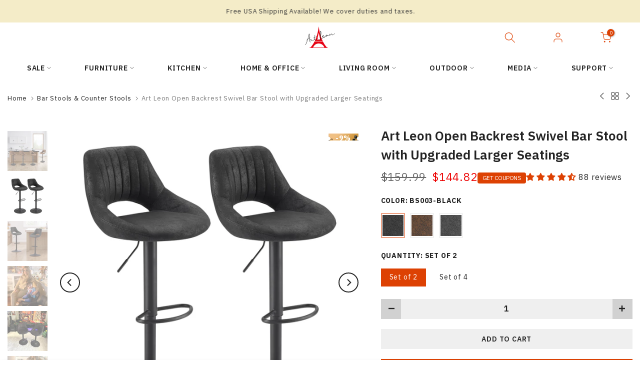

--- FILE ---
content_type: text/html; charset=utf-8
request_url: https://artleon.com/collections/bar-counter-stools/products/artleon-faux-leather-open-backrest-swivel-bar-stool-set-of-2
body_size: 77161
content:
<!doctype html><html class="t4sp-theme t4s-wrapper__custom rtl_false swatch_color_style_1 pr_border_style_1 pr_img_effect_2 enable_eff_img1_false badge_shape_3 css_for_wis_app_false shadow_round_img_false t4s-header__bottom is-remove-unavai-1 t4_compare_false t4s-cart-count-0 t4s-pr-ellipsis-true
 no-js" lang="en">
  <head>



<!-- Google tag (gtag.js) -->
<script async src="https://www.googletagmanager.com/gtag/js?id=AW-10942968124"></script>
<script>
  window.dataLayer = window.dataLayer || [];
  function gtag(){dataLayer.push(arguments);}
  gtag('js', new Date());
  gtag('config', 'AW-10942968124');
</script>

    <meta charset="utf-8">
    <meta http-equiv="X-UA-Compatible" content="IE=edge">
    <meta name="viewport" content="width=device-width, initial-scale=1, height=device-height, minimum-scale=1.0, maximum-scale=1.0">
    <meta name="theme-color" content="#fff">
    <link rel="canonical" href="https://artleon.com/products/artleon-faux-leather-open-backrest-swivel-bar-stool-set-of-2">
    <link rel="preconnect" href="https://cdn.shopify.com" crossorigin><link rel="shortcut icon" type="image/png" href="//artleon.com/cdn/shop/files/logo_0f1509f7-93b9-4671-bef3-5f1b896daae9.jpg?v=1697509609&width=32"><title>Art Leon Open Backrest Swivel Bar Stool with Upgraded Larger Seatings</title>
    <meta name="description" content="Looking for comfortable and breathable bar stools with adjustable height? Check out our retro PU leather bar stools! The ergonomic open backrest design and high-density foam with sponge filling provide unlimited soft touch, while the gas-lift function allows you to adjust the height to your liking. Plus, the sturdy metal footrest and large base with anti-slip rubber ring ensure stability and prevent floor scratching."><meta name="keywords" content="Art Leon Open Backrest Swivel Bar Stool with Upgraded Larger Seatings, Art Leon, artleon.com"/><meta name="author" content="The4">

<meta property="og:site_name" content="Art Leon">
<meta property="og:url" content="https://artleon.com/products/artleon-faux-leather-open-backrest-swivel-bar-stool-set-of-2">
<meta property="og:title" content="Art Leon Open Backrest Swivel Bar Stool with Upgraded Larger Seatings">
<meta property="og:type" content="product">
<meta property="og:description" content="Looking for comfortable and breathable bar stools with adjustable height? Check out our retro PU leather bar stools! The ergonomic open backrest design and high-density foam with sponge filling provide unlimited soft touch, while the gas-lift function allows you to adjust the height to your liking. Plus, the sturdy metal footrest and large base with anti-slip rubber ring ensure stability and prevent floor scratching."><meta property="og:image" content="http://artleon.com/cdn/shop/files/BS003-2-BR-F-N2-2P.jpg?v=1701946792">
  <meta property="og:image:secure_url" content="https://artleon.com/cdn/shop/files/BS003-2-BR-F-N2-2P.jpg?v=1701946792">
  <meta property="og:image:width" content="2000">
  <meta property="og:image:height" content="2000"><meta property="og:price:amount" content="144.82">
  <meta property="og:price:currency" content="USD"><meta name="twitter:card" content="summary_large_image">
<meta name="twitter:title" content="Art Leon Open Backrest Swivel Bar Stool with Upgraded Larger Seatings">
<meta name="twitter:description" content="Looking for comfortable and breathable bar stools with adjustable height? Check out our retro PU leather bar stools! The ergonomic open backrest design and high-density foam with sponge filling provide unlimited soft touch, while the gas-lift function allows you to adjust the height to your liking. Plus, the sturdy metal footrest and large base with anti-slip rubber ring ensure stability and prevent floor scratching."><script src="//artleon.com/cdn/shop/t/13/assets/lazysizes.min.js?v=83289260111445824691687255057" async="async"></script>
    <script src="//artleon.com/cdn/shop/t/13/assets/global.min.js?v=149104643999067994981687255056" defer="defer"></script>
    <!-- starapps_scripts_start -->
<!-- This code is automatically managed by StarApps Studio -->
<!-- Please contact support@starapps.studio for any help -->
<script type="application/json" sa-product-json="true">
          {
            "id": 7720295334140,
            "title": "Art Leon Open Backrest Swivel Bar Stool with Upgraded Larger Seatings",
            "handle": "artleon-faux-leather-open-backrest-swivel-bar-stool-set-of-2","product_images": [{ "id":40103836614908,"src":"\/\/artleon.com\/cdn\/shop\/files\/BS003-2-BR-F-N2-2P.jpg?v=1701946792" }  ,  { "id":40103834747132,"src":"\/\/artleon.com\/cdn\/shop\/files\/BS003-2-BR-F-N2-_-1_55c1406f-a27e-4eec-882c-7a3aa28804de.jpg?v=1758529957" }  ,  { "id":39181938917628,"src":"\/\/artleon.com\/cdn\/shop\/products\/image2_7dc5c9ea-cdfd-44ec-af60-a86367dcdab6.jpg?v=1758529957" }  ,  { "id":39896756125948,"src":"\/\/artleon.com\/cdn\/shop\/files\/Reelcover.jpg?v=1758529957" }  ,  { "id":40622089306364,"src":"\/\/artleon.com\/cdn\/shop\/files\/P7_69539169-7e02-4bec-a837-8c4e8e347e52.jpg?v=1758529957" }  ,  { "id":39942918439164,"src":"\/\/artleon.com\/cdn\/shop\/files\/20231008_152240.jpg?v=1758529957" }  ,  { "id":39942918471932,"src":"\/\/artleon.com\/cdn\/shop\/files\/20231008_152157.jpg?v=1758529957" }  ,  { "id":40103834845436,"src":"\/\/artleon.com\/cdn\/shop\/files\/BS003-2-BR-F-N2_fb223ae7-d704-4673-b201-dc5e07f17107.jpg?v=1758529957" }  ,  { "id":40103836844284,"src":"\/\/artleon.com\/cdn\/shop\/files\/BS003-2-BR-F-N2_2187f5ab-f2c3-4dc8-bda9-c1fb8cd70fa8.jpg?v=1758529957" }  ,  { "id":40103835861244,"src":"\/\/artleon.com\/cdn\/shop\/files\/BS003-2-BR-F-N2_d7a0ac68-6659-4715-8837-81ae07d0d1ab.jpg?v=1758529957" }  ,  { "id":40103835795708,"src":"\/\/artleon.com\/cdn\/shop\/files\/BS003-2-BR-F-N2.jpg?v=1758529957" }  ,  { "id":40103836877052,"src":"\/\/artleon.com\/cdn\/shop\/files\/BS003-2-BR-F-N2-_-6.jpg?v=1758529957" }  ,  { "id":40103835926780,"src":"\/\/artleon.com\/cdn\/shop\/files\/BS003-2-BR-F-N2-_-3.jpg?v=1758529957" }  ,  { "id":40103836942588,"src":"\/\/artleon.com\/cdn\/shop\/files\/BS003-2-BR-F-N2-_-4.jpg?v=1758529957" }  ,  { "id":40103834648828,"src":"\/\/artleon.com\/cdn\/shop\/files\/BS003-2-BR-F-N2-_-8.jpg?v=1758529957" }  ,  { "id":40103835140348,"src":"\/\/artleon.com\/cdn\/shop\/files\/BS003-2-BR-F-N2-_-7.jpg?v=1758529957" }  ,  { "id":40103835074812,"src":"\/\/artleon.com\/cdn\/shop\/files\/BS003-2-BR-F-N2-_-5.jpg?v=1758529957" }  ,  { "id":40103835107580,"src":"\/\/artleon.com\/cdn\/shop\/files\/BS003-2-BR-F-N2-_-9.jpg?v=1758529957" }  ,  { "id":40103836549372,"src":"\/\/artleon.com\/cdn\/shop\/files\/BS003-2-BR-F-N2-_-10.jpg?v=1758529957" }  ,  { "id":40103847657724,"src":"\/\/artleon.com\/cdn\/shop\/files\/BS003-2-N2-_-12_5c57bbc7-65c9-4336-80ef-05196eec412b.jpg?v=1758529957" }  ,  { "id":40103847624956,"src":"\/\/artleon.com\/cdn\/shop\/files\/BS003-2-N2-_-11_97c75d89-f398-438c-a502-236015e0270c.jpg?v=1758529957" }  ,  { "id":40103836287228,"src":"\/\/artleon.com\/cdn\/shop\/files\/BS003-2-BR-F-N2-_-1.jpg?v=1758529957" }  ,  { "id":40103835697404,"src":"\/\/artleon.com\/cdn\/shop\/files\/BS003-2-BR-F-N2-_-2_ee0d379b-d82a-4efc-85bb-1c14757c44cb.jpg?v=1758529957" }  ,  { "id":39309592559868,"src":"\/\/artleon.com\/cdn\/shop\/files\/pic1.png?v=1758529957" }  ,  { "id":39309592461564,"src":"\/\/artleon.com\/cdn\/shop\/files\/pic3.png?v=1758529957" }  ,  { "id":39407086502140,"src":"\/\/artleon.com\/cdn\/shop\/files\/P4_5bd1580c-d3aa-4102-b88e-699a804d0004.jpg?v=1758529957" }  ,  { "id":39309592527100,"src":"\/\/artleon.com\/cdn\/shop\/files\/pic2.png?v=1758529957" }  ,  { "id":38992853008636,"src":"\/\/artleon.com\/cdn\/shop\/products\/IMG_1729.jpg?v=1758529957" }  ,  { "id":39181938884860,"src":"\/\/artleon.com\/cdn\/shop\/products\/image0_7cc5b4d7-6f1c-447e-8142-efd2b757094e.jpg?v=1758529957" }  ,  { "id":38992853041404,"src":"\/\/artleon.com\/cdn\/shop\/products\/IMG_1755.jpg?v=1758529957" }  ,  { "id":39118031126780,"src":"\/\/artleon.com\/cdn\/shop\/products\/1678200779568.jpg?v=1758529957" }  ,  { "id":40103836254460,"src":"\/\/artleon.com\/cdn\/shop\/files\/BS003-2-BR-F-N2-4P.jpg?v=1758529957" }  ,  { "id":40103835762940,"src":"\/\/artleon.com\/cdn\/shop\/files\/BS003-2-BR-F-N2-_-2.jpg?v=1758529957" }  ,  { "id":40103836778748,"src":"\/\/artleon.com\/cdn\/shop\/files\/BS003-2-BK-F-N2-2P.jpg?v=1758529957" }  ,  { "id":40103834419452,"src":"\/\/artleon.com\/cdn\/shop\/files\/BS003-2-BK-F-N2-_-1_3b2cbe3b-f8d6-471e-b351-4891c677945c.jpg?v=1758529957" }  ,  { "id":45737546612988,"src":"\/\/artleon.com\/cdn\/shop\/files\/IMG_0777.jpg?v=1758529957" }  ,  { "id":47157362753788,"src":"\/\/artleon.com\/cdn\/shop\/files\/P6_1_7a2218fe-ed4d-41e1-9c31-2ae772ccf96d.jpg?v=1766647618" }  ,  { "id":45737546645756,"src":"\/\/artleon.com\/cdn\/shop\/files\/IMG_0776.jpg?v=1766647618" }  ,  { "id":40103836090620,"src":"\/\/artleon.com\/cdn\/shop\/files\/BS003-2-BK-F-N2.jpg?v=1766647618" }  ,  { "id":40103835238652,"src":"\/\/artleon.com\/cdn\/shop\/files\/BS003-2-BK-F-N2_fffc9819-d263-45df-aa24-b8031ccc8ffd.jpg?v=1766647618" }  ,  { "id":40103834386684,"src":"\/\/artleon.com\/cdn\/shop\/files\/BS003-2-BK-F-N2_7679a639-9a6a-4399-803d-4affafaa0aab.jpg?v=1766647618" }  ,  { "id":40103834484988,"src":"\/\/artleon.com\/cdn\/shop\/files\/BS003-2-BK-F-N2_185b4354-45bd-4662-b345-9df642645d2d.jpg?v=1766647618" }  ,  { "id":40103835009276,"src":"\/\/artleon.com\/cdn\/shop\/files\/BS003-2-BK-F-N2-_-3.jpg?v=1766647618" }  ,  { "id":40103836582140,"src":"\/\/artleon.com\/cdn\/shop\/files\/BS003-2-BK-F-N2-_-4.jpg?v=1766647618" }  ,  { "id":40103836156156,"src":"\/\/artleon.com\/cdn\/shop\/files\/BS003-2-BK-F-N2-_-6.jpg?v=1766647618" }  ,  { "id":40103836680444,"src":"\/\/artleon.com\/cdn\/shop\/files\/BS003-2-BK-F-N2-_-7.jpg?v=1766647618" }  ,  { "id":40103836025084,"src":"\/\/artleon.com\/cdn\/shop\/files\/BS003-2-BK-F-N2-_-8.jpg?v=1766647618" }  ,  { "id":40103837008124,"src":"\/\/artleon.com\/cdn\/shop\/files\/BS003-2-BK-F-N2-_-5.jpg?v=1766647618" }  ,  { "id":40103837171964,"src":"\/\/artleon.com\/cdn\/shop\/files\/BS003-2-BK-F-N2-_-10.jpg?v=1766647618" }  ,  { "id":40103847985404,"src":"\/\/artleon.com\/cdn\/shop\/files\/BS003-2-N2-_-12_258f798d-42a2-4dc5-850d-e364fc3c2b67.jpg?v=1766647618" }  ,  { "id":40103835042044,"src":"\/\/artleon.com\/cdn\/shop\/files\/BS003-2-N2-_-11.jpg?v=1766647618" }  ,  { "id":40103834878204,"src":"\/\/artleon.com\/cdn\/shop\/files\/BS003-2-BK-F-N2-_-1.jpg?v=1766647618" }  ,  { "id":40103834910972,"src":"\/\/artleon.com\/cdn\/shop\/files\/BS003-2-BK-F-N2-_-2.jpg?v=1766647618" }  ,  { "id":44015939780860,"src":"\/\/artleon.com\/cdn\/shop\/files\/Screenshot_20231109_235951_Photos.jpg?v=1766647618" }  ,  { "id":44015939748092,"src":"\/\/artleon.com\/cdn\/shop\/files\/Screenshot_20231109_235942_Photos.jpg?v=1766647618" }  ,  { "id":40103836418300,"src":"\/\/artleon.com\/cdn\/shop\/files\/BS003-2-BK-F-N2-4P.jpg?v=1766647618" }  ,  { "id":40103835599100,"src":"\/\/artleon.com\/cdn\/shop\/files\/BS003-2-BK-F-N2-_-2_b013a2a7-b7bb-4cca-83d3-ff805cb4a42c.jpg?v=1766647618" }  ,  { "id":45737609003260,"src":"\/\/artleon.com\/cdn\/shop\/files\/IMG_0775.jpg?v=1766647618" }  ,  { "id":47157351055612,"src":"\/\/artleon.com\/cdn\/shop\/files\/P7_1_17a7c67e-6947-491d-aa59-e436b1208fc0.jpg?v=1766647618" }  ,  { "id":45737608937724,"src":"\/\/artleon.com\/cdn\/shop\/files\/IMG_0774.jpg?v=1766647618" }  ,  { "id":45737608970492,"src":"\/\/artleon.com\/cdn\/shop\/files\/IMG_0778.jpg?v=1766647618" }  ,  { "id":47157351088380,"src":"\/\/artleon.com\/cdn\/shop\/files\/P5_1_9d0da198-4ab7-4c20-bef7-fdeef5086aac.jpg?v=1766647618" }  ,  { "id":40103835664636,"src":"\/\/artleon.com\/cdn\/shop\/files\/BS003-2-GR-F-N2-2P.jpg?v=1766647618" }  ,  { "id":40103834452220,"src":"\/\/artleon.com\/cdn\/shop\/files\/BS003-2-GR-F-N2-_-1.jpg?v=1766647618" }  ,  { "id":39470396801276,"src":"\/\/artleon.com\/cdn\/shop\/files\/P2_362a83c7-d3ff-46aa-85f8-80bb242814c6.jpg?v=1766647618" }  ,  { "id":40370787877116,"src":"\/\/artleon.com\/cdn\/shop\/files\/P1_2.jpg?v=1766647618" }  ,  { "id":46424670273788,"src":"\/\/artleon.com\/cdn\/shop\/files\/P3_11843_1_e84f0ed9-eff5-41a3-aa6f-496a081da887.png?v=1766647618" }  ,  { "id":40103834714364,"src":"\/\/artleon.com\/cdn\/shop\/files\/BS003-2-GR-F-N2_cd312c79-30e0-415d-879c-4ee7ffec690e.jpg?v=1766647618" }  ,  { "id":40103836385532,"src":"\/\/artleon.com\/cdn\/shop\/files\/BS003-2-GR-F-N2_a73f0ca0-cb93-4e23-9321-c2e4c3e6ae6b.jpg?v=1766647618" }  ,  { "id":40103835205884,"src":"\/\/artleon.com\/cdn\/shop\/files\/BS003-2-GR-F-N2.jpg?v=1766647618" }  ,  { "id":40103836352764,"src":"\/\/artleon.com\/cdn\/shop\/files\/BS003-2-GR-F-N2_9fdfc023-a8c0-4610-8e82-f3302d61a160.jpg?v=1766647618" }  ,  { "id":40103837040892,"src":"\/\/artleon.com\/cdn\/shop\/files\/BS003-2-GR-F-N2-_-3.jpg?v=1766647618" }  ,  { "id":40103834583292,"src":"\/\/artleon.com\/cdn\/shop\/files\/BS003-2-GR-F-N2-_-4.jpg?v=1766647618" }  ,  { "id":40103835828476,"src":"\/\/artleon.com\/cdn\/shop\/files\/BS003-2-GR-F-N2-_-6.jpg?v=1766647618" }  ,  { "id":40103836221692,"src":"\/\/artleon.com\/cdn\/shop\/files\/BS003-2-GR-F-N2-_-8.jpg?v=1766647618" }  ,  { "id":40103836057852,"src":"\/\/artleon.com\/cdn\/shop\/files\/BS003-2-GR-F-N2-_-7.jpg?v=1766647618" }  ,  { "id":40103834943740,"src":"\/\/artleon.com\/cdn\/shop\/files\/BS003-2-GR-F-N2-_-5.jpg?v=1766647618" }  ,  { "id":40103836745980,"src":"\/\/artleon.com\/cdn\/shop\/files\/BS003-2-GR-F-N2-_-9.jpg?v=1766647618" }  ,  { "id":40103837139196,"src":"\/\/artleon.com\/cdn\/shop\/files\/BS003-2-GR-F-N2-_-10.jpg?v=1766647618" }  ,  { "id":40103834353916,"src":"\/\/artleon.com\/cdn\/shop\/files\/BS003-2-BK-F-N2-_-9.jpg?v=1766647618" }  ,  { "id":40103836516604,"src":"\/\/artleon.com\/cdn\/shop\/files\/BS003-2-N2-_-12.jpg?v=1766647618" }  ,  { "id":40103847952636,"src":"\/\/artleon.com\/cdn\/shop\/files\/BS003-2-N2-_-11_fed7833f-5825-404e-9c70-23f7b909853f.jpg?v=1766647618" }  ,  { "id":40103835730172,"src":"\/\/artleon.com\/cdn\/shop\/files\/BS003-2-GR-F-N2-_-1_8e4d0d3a-660a-461c-be2e-69f94e6e5e29.jpg?v=1766647618" }  ,  { "id":40103834517756,"src":"\/\/artleon.com\/cdn\/shop\/files\/BS003-2-GR-F-N2-_-2.jpg?v=1766647618" }  ,  { "id":40103834681596,"src":"\/\/artleon.com\/cdn\/shop\/files\/BS003-2-GR-F-N2-4P.jpg?v=1766647618" }  ,  { "id":40103835533564,"src":"\/\/artleon.com\/cdn\/shop\/files\/BS003-2-GR-F-N2-_-2_1d4b84f0-5bde-460a-8dbd-e57bc8b89edf.jpg?v=1766647618" }  ,  { "id":46424618828028,"src":"\/\/artleon.com\/cdn\/shop\/files\/P2_28678_1.png?v=1766647618" }  ,  { "id":40629601468668,"src":"\/\/artleon.com\/cdn\/shop\/files\/image_50448641.jpg?v=1766647618" }  ],
            "media": [{"alt":"Brown","id":32743624409340,"position":1,"preview_image":{"aspect_ratio":1.0,"height":2000,"width":2000,"src":"\/\/artleon.com\/cdn\/shop\/files\/BS003-2-BR-F-N2-2P.jpg?v=1701946792"},"aspect_ratio":1.0,"height":2000,"media_type":"image","src":"\/\/artleon.com\/cdn\/shop\/files\/BS003-2-BR-F-N2-2P.jpg?v=1701946792","width":2000},{"alt":null,"id":32743624868092,"position":2,"preview_image":{"aspect_ratio":1.0,"height":2000,"width":2000,"src":"\/\/artleon.com\/cdn\/shop\/files\/BS003-2-BR-F-N2-_-1_55c1406f-a27e-4eec-882c-7a3aa28804de.jpg?v=1758529957"},"aspect_ratio":1.0,"height":2000,"media_type":"image","src":"\/\/artleon.com\/cdn\/shop\/files\/BS003-2-BR-F-N2-_-1_55c1406f-a27e-4eec-882c-7a3aa28804de.jpg?v=1758529957","width":2000},{"alt":null,"id":31772149907708,"position":3,"preview_image":{"aspect_ratio":1.0,"height":1249,"width":1249,"src":"\/\/artleon.com\/cdn\/shop\/products\/image2_7dc5c9ea-cdfd-44ec-af60-a86367dcdab6.jpg?v=1758529957"},"aspect_ratio":1.0,"height":1249,"media_type":"image","src":"\/\/artleon.com\/cdn\/shop\/products\/image2_7dc5c9ea-cdfd-44ec-af60-a86367dcdab6.jpg?v=1758529957","width":1249},{"alt":"Brown","id":32522601005308,"position":4,"preview_image":{"aspect_ratio":1.0,"height":2962,"width":2962,"src":"\/\/artleon.com\/cdn\/shop\/files\/Reelcover.jpg?v=1758529957"},"aspect_ratio":1.0,"height":2962,"media_type":"image","src":"\/\/artleon.com\/cdn\/shop\/files\/Reelcover.jpg?v=1758529957","width":2962},{"alt":null,"id":33291944296700,"position":5,"preview_image":{"aspect_ratio":0.801,"height":899,"width":720,"src":"\/\/artleon.com\/cdn\/shop\/files\/P7_69539169-7e02-4bec-a837-8c4e8e347e52.jpg?v=1758529957"},"aspect_ratio":0.801,"height":899,"media_type":"image","src":"\/\/artleon.com\/cdn\/shop\/files\/P7_69539169-7e02-4bec-a837-8c4e8e347e52.jpg?v=1758529957","width":720},{"alt":null,"id":32570585186556,"position":6,"preview_image":{"aspect_ratio":0.462,"height":4000,"width":1848,"src":"\/\/artleon.com\/cdn\/shop\/files\/20231008_152240.jpg?v=1758529957"},"aspect_ratio":0.462,"height":4000,"media_type":"image","src":"\/\/artleon.com\/cdn\/shop\/files\/20231008_152240.jpg?v=1758529957","width":1848},{"alt":null,"id":32570585153788,"position":7,"preview_image":{"aspect_ratio":0.462,"height":4000,"width":1848,"src":"\/\/artleon.com\/cdn\/shop\/files\/20231008_152157.jpg?v=1758529957"},"aspect_ratio":0.462,"height":4000,"media_type":"image","src":"\/\/artleon.com\/cdn\/shop\/files\/20231008_152157.jpg?v=1758529957","width":1848},{"alt":null,"id":32743624835324,"position":8,"preview_image":{"aspect_ratio":1.0,"height":2000,"width":2000,"src":"\/\/artleon.com\/cdn\/shop\/files\/BS003-2-BR-F-N2_fb223ae7-d704-4673-b201-dc5e07f17107.jpg?v=1758529957"},"aspect_ratio":1.0,"height":2000,"media_type":"image","src":"\/\/artleon.com\/cdn\/shop\/files\/BS003-2-BR-F-N2_fb223ae7-d704-4673-b201-dc5e07f17107.jpg?v=1758529957","width":2000},{"alt":null,"id":32743624966396,"position":9,"preview_image":{"aspect_ratio":1.0,"height":2000,"width":2000,"src":"\/\/artleon.com\/cdn\/shop\/files\/BS003-2-BR-F-N2_2187f5ab-f2c3-4dc8-bda9-c1fb8cd70fa8.jpg?v=1758529957"},"aspect_ratio":1.0,"height":2000,"media_type":"image","src":"\/\/artleon.com\/cdn\/shop\/files\/BS003-2-BR-F-N2_2187f5ab-f2c3-4dc8-bda9-c1fb8cd70fa8.jpg?v=1758529957","width":2000},{"alt":null,"id":32743624933628,"position":10,"preview_image":{"aspect_ratio":1.0,"height":2000,"width":2000,"src":"\/\/artleon.com\/cdn\/shop\/files\/BS003-2-BR-F-N2_d7a0ac68-6659-4715-8837-81ae07d0d1ab.jpg?v=1758529957"},"aspect_ratio":1.0,"height":2000,"media_type":"image","src":"\/\/artleon.com\/cdn\/shop\/files\/BS003-2-BR-F-N2_d7a0ac68-6659-4715-8837-81ae07d0d1ab.jpg?v=1758529957","width":2000},{"alt":null,"id":32743624802556,"position":11,"preview_image":{"aspect_ratio":1.0,"height":2000,"width":2000,"src":"\/\/artleon.com\/cdn\/shop\/files\/BS003-2-BR-F-N2.jpg?v=1758529957"},"aspect_ratio":1.0,"height":2000,"media_type":"image","src":"\/\/artleon.com\/cdn\/shop\/files\/BS003-2-BR-F-N2.jpg?v=1758529957","width":2000},{"alt":null,"id":32743624638716,"position":12,"preview_image":{"aspect_ratio":1.0,"height":2000,"width":2000,"src":"\/\/artleon.com\/cdn\/shop\/files\/BS003-2-BR-F-N2-_-6.jpg?v=1758529957"},"aspect_ratio":1.0,"height":2000,"media_type":"image","src":"\/\/artleon.com\/cdn\/shop\/files\/BS003-2-BR-F-N2-_-6.jpg?v=1758529957","width":2000},{"alt":null,"id":32743624540412,"position":13,"preview_image":{"aspect_ratio":1.0,"height":2000,"width":2000,"src":"\/\/artleon.com\/cdn\/shop\/files\/BS003-2-BR-F-N2-_-3.jpg?v=1758529957"},"aspect_ratio":1.0,"height":2000,"media_type":"image","src":"\/\/artleon.com\/cdn\/shop\/files\/BS003-2-BR-F-N2-_-3.jpg?v=1758529957","width":2000},{"alt":null,"id":32743624573180,"position":14,"preview_image":{"aspect_ratio":1.0,"height":2000,"width":2000,"src":"\/\/artleon.com\/cdn\/shop\/files\/BS003-2-BR-F-N2-_-4.jpg?v=1758529957"},"aspect_ratio":1.0,"height":2000,"media_type":"image","src":"\/\/artleon.com\/cdn\/shop\/files\/BS003-2-BR-F-N2-_-4.jpg?v=1758529957","width":2000},{"alt":null,"id":32743624704252,"position":15,"preview_image":{"aspect_ratio":1.0,"height":2000,"width":2000,"src":"\/\/artleon.com\/cdn\/shop\/files\/BS003-2-BR-F-N2-_-8.jpg?v=1758529957"},"aspect_ratio":1.0,"height":2000,"media_type":"image","src":"\/\/artleon.com\/cdn\/shop\/files\/BS003-2-BR-F-N2-_-8.jpg?v=1758529957","width":2000},{"alt":null,"id":32743624671484,"position":16,"preview_image":{"aspect_ratio":1.0,"height":2000,"width":2000,"src":"\/\/artleon.com\/cdn\/shop\/files\/BS003-2-BR-F-N2-_-7.jpg?v=1758529957"},"aspect_ratio":1.0,"height":2000,"media_type":"image","src":"\/\/artleon.com\/cdn\/shop\/files\/BS003-2-BR-F-N2-_-7.jpg?v=1758529957","width":2000},{"alt":null,"id":32743624605948,"position":17,"preview_image":{"aspect_ratio":1.0,"height":2000,"width":2000,"src":"\/\/artleon.com\/cdn\/shop\/files\/BS003-2-BR-F-N2-_-5.jpg?v=1758529957"},"aspect_ratio":1.0,"height":2000,"media_type":"image","src":"\/\/artleon.com\/cdn\/shop\/files\/BS003-2-BR-F-N2-_-5.jpg?v=1758529957","width":2000},{"alt":null,"id":32743624737020,"position":18,"preview_image":{"aspect_ratio":1.0,"height":2000,"width":2000,"src":"\/\/artleon.com\/cdn\/shop\/files\/BS003-2-BR-F-N2-_-9.jpg?v=1758529957"},"aspect_ratio":1.0,"height":2000,"media_type":"image","src":"\/\/artleon.com\/cdn\/shop\/files\/BS003-2-BR-F-N2-_-9.jpg?v=1758529957","width":2000},{"alt":null,"id":32743624769788,"position":19,"preview_image":{"aspect_ratio":1.0,"height":2000,"width":2000,"src":"\/\/artleon.com\/cdn\/shop\/files\/BS003-2-BR-F-N2-_-10.jpg?v=1758529957"},"aspect_ratio":1.0,"height":2000,"media_type":"image","src":"\/\/artleon.com\/cdn\/shop\/files\/BS003-2-BR-F-N2-_-10.jpg?v=1758529957","width":2000},{"alt":null,"id":32743637451004,"position":20,"preview_image":{"aspect_ratio":1.0,"height":2000,"width":2000,"src":"\/\/artleon.com\/cdn\/shop\/files\/BS003-2-N2-_-12_5c57bbc7-65c9-4336-80ef-05196eec412b.jpg?v=1758529957"},"aspect_ratio":1.0,"height":2000,"media_type":"image","src":"\/\/artleon.com\/cdn\/shop\/files\/BS003-2-N2-_-12_5c57bbc7-65c9-4336-80ef-05196eec412b.jpg?v=1758529957","width":2000},{"alt":null,"id":32743637418236,"position":21,"preview_image":{"aspect_ratio":1.0,"height":2000,"width":2000,"src":"\/\/artleon.com\/cdn\/shop\/files\/BS003-2-N2-_-11_97c75d89-f398-438c-a502-236015e0270c.jpg?v=1758529957"},"aspect_ratio":1.0,"height":2000,"media_type":"image","src":"\/\/artleon.com\/cdn\/shop\/files\/BS003-2-N2-_-11_97c75d89-f398-438c-a502-236015e0270c.jpg?v=1758529957","width":2000},{"alt":null,"id":32743624474876,"position":22,"preview_image":{"aspect_ratio":1.0,"height":2000,"width":2000,"src":"\/\/artleon.com\/cdn\/shop\/files\/BS003-2-BR-F-N2-_-1.jpg?v=1758529957"},"aspect_ratio":1.0,"height":2000,"media_type":"image","src":"\/\/artleon.com\/cdn\/shop\/files\/BS003-2-BR-F-N2-_-1.jpg?v=1758529957","width":2000},{"alt":null,"id":32743624507644,"position":23,"preview_image":{"aspect_ratio":1.0,"height":2000,"width":2000,"src":"\/\/artleon.com\/cdn\/shop\/files\/BS003-2-BR-F-N2-_-2_ee0d379b-d82a-4efc-85bb-1c14757c44cb.jpg?v=1758529957"},"aspect_ratio":1.0,"height":2000,"media_type":"image","src":"\/\/artleon.com\/cdn\/shop\/files\/BS003-2-BR-F-N2-_-2_ee0d379b-d82a-4efc-85bb-1c14757c44cb.jpg?v=1758529957","width":2000},{"alt":"backless bar stools bar height","id":31901861511420,"position":24,"preview_image":{"aspect_ratio":0.834,"height":905,"width":755,"src":"\/\/artleon.com\/cdn\/shop\/files\/pic1.png?v=1758529957"},"aspect_ratio":0.834,"height":905,"media_type":"image","src":"\/\/artleon.com\/cdn\/shop\/files\/pic1.png?v=1758529957","width":755},{"alt":"swivel backless bar stools","id":31901861576956,"position":25,"preview_image":{"aspect_ratio":0.829,"height":909,"width":754,"src":"\/\/artleon.com\/cdn\/shop\/files\/pic3.png?v=1758529957"},"aspect_ratio":0.829,"height":909,"media_type":"image","src":"\/\/artleon.com\/cdn\/shop\/files\/pic3.png?v=1758529957","width":754},{"alt":"swivel backless bar stools","id":32002431123708,"position":26,"preview_image":{"aspect_ratio":0.564,"height":2552,"width":1440,"src":"\/\/artleon.com\/cdn\/shop\/files\/P4_5bd1580c-d3aa-4102-b88e-699a804d0004.jpg?v=1758529957"},"aspect_ratio":0.564,"height":2552,"media_type":"image","src":"\/\/artleon.com\/cdn\/shop\/files\/P4_5bd1580c-d3aa-4102-b88e-699a804d0004.jpg?v=1758529957","width":1440},{"alt":"backless bar stools bar height","id":31901861544188,"position":27,"preview_image":{"aspect_ratio":0.592,"height":905,"width":536,"src":"\/\/artleon.com\/cdn\/shop\/files\/pic2.png?v=1758529957"},"aspect_ratio":0.592,"height":905,"media_type":"image","src":"\/\/artleon.com\/cdn\/shop\/files\/pic2.png?v=1758529957","width":536},{"alt":"Swivel Bar Stools With Back","id":31579364163836,"position":28,"preview_image":{"aspect_ratio":0.75,"height":4032,"width":3024,"src":"\/\/artleon.com\/cdn\/shop\/products\/IMG_1729.jpg?v=1758529957"},"aspect_ratio":0.75,"height":4032,"media_type":"image","src":"\/\/artleon.com\/cdn\/shop\/products\/IMG_1729.jpg?v=1758529957","width":3024},{"alt":"swivel backless bar stools","id":31772149874940,"position":29,"preview_image":{"aspect_ratio":0.666,"height":1676,"width":1117,"src":"\/\/artleon.com\/cdn\/shop\/products\/image0_7cc5b4d7-6f1c-447e-8142-efd2b757094e.jpg?v=1758529957"},"aspect_ratio":0.666,"height":1676,"media_type":"image","src":"\/\/artleon.com\/cdn\/shop\/products\/image0_7cc5b4d7-6f1c-447e-8142-efd2b757094e.jpg?v=1758529957","width":1117},{"alt":"Outdoor Swivel Bar Stools","id":31579364196604,"position":30,"preview_image":{"aspect_ratio":0.75,"height":4032,"width":3024,"src":"\/\/artleon.com\/cdn\/shop\/products\/IMG_1755.jpg?v=1758529957"},"aspect_ratio":0.75,"height":4032,"media_type":"image","src":"\/\/artleon.com\/cdn\/shop\/products\/IMG_1755.jpg?v=1758529957","width":3024},{"alt":"Leather Swivel Bar Stools","id":31706678329596,"position":31,"preview_image":{"aspect_ratio":0.75,"height":1712,"width":1284,"src":"\/\/artleon.com\/cdn\/shop\/products\/1678200779568.jpg?v=1758529957"},"aspect_ratio":0.75,"height":1712,"media_type":"image","src":"\/\/artleon.com\/cdn\/shop\/products\/1678200779568.jpg?v=1758529957","width":1284},{"alt":null,"id":32743624442108,"position":32,"preview_image":{"aspect_ratio":1.0,"height":2000,"width":2000,"src":"\/\/artleon.com\/cdn\/shop\/files\/BS003-2-BR-F-N2-4P.jpg?v=1758529957"},"aspect_ratio":1.0,"height":2000,"media_type":"image","src":"\/\/artleon.com\/cdn\/shop\/files\/BS003-2-BR-F-N2-4P.jpg?v=1758529957","width":2000},{"alt":null,"id":32743624900860,"position":33,"preview_image":{"aspect_ratio":1.0,"height":2000,"width":2000,"src":"\/\/artleon.com\/cdn\/shop\/files\/BS003-2-BR-F-N2-_-2.jpg?v=1758529957"},"aspect_ratio":1.0,"height":2000,"media_type":"image","src":"\/\/artleon.com\/cdn\/shop\/files\/BS003-2-BR-F-N2-_-2.jpg?v=1758529957","width":2000},{"alt":"Black","id":32743623786748,"position":34,"preview_image":{"aspect_ratio":1.0,"height":2000,"width":2000,"src":"\/\/artleon.com\/cdn\/shop\/files\/BS003-2-BK-F-N2-2P.jpg?v=1758529957"},"aspect_ratio":1.0,"height":2000,"media_type":"image","src":"\/\/artleon.com\/cdn\/shop\/files\/BS003-2-BK-F-N2-2P.jpg?v=1758529957","width":2000},{"alt":null,"id":32743624278268,"position":35,"preview_image":{"aspect_ratio":1.0,"height":2000,"width":2000,"src":"\/\/artleon.com\/cdn\/shop\/files\/BS003-2-BK-F-N2-_-1_3b2cbe3b-f8d6-471e-b351-4891c677945c.jpg?v=1758529957"},"aspect_ratio":1.0,"height":2000,"media_type":"image","src":"\/\/artleon.com\/cdn\/shop\/files\/BS003-2-BK-F-N2-_-1_3b2cbe3b-f8d6-471e-b351-4891c677945c.jpg?v=1758529957","width":2000},{"alt":null,"id":37087252775164,"position":36,"preview_image":{"aspect_ratio":1.0,"height":1284,"width":1284,"src":"\/\/artleon.com\/cdn\/shop\/files\/IMG_0777.jpg?v=1758529957"},"aspect_ratio":1.0,"height":1284,"media_type":"image","src":"\/\/artleon.com\/cdn\/shop\/files\/IMG_0777.jpg?v=1758529957","width":1284},{"alt":null,"id":38227949191420,"position":37,"preview_image":{"aspect_ratio":1.0,"height":1284,"width":1284,"src":"\/\/artleon.com\/cdn\/shop\/files\/P6_1_7a2218fe-ed4d-41e1-9c31-2ae772ccf96d.jpg?v=1766647618"},"aspect_ratio":1.0,"height":1284,"media_type":"image","src":"\/\/artleon.com\/cdn\/shop\/files\/P6_1_7a2218fe-ed4d-41e1-9c31-2ae772ccf96d.jpg?v=1766647618","width":1284},{"alt":null,"id":37087252807932,"position":38,"preview_image":{"aspect_ratio":1.0,"height":1284,"width":1284,"src":"\/\/artleon.com\/cdn\/shop\/files\/IMG_0776.jpg?v=1766647618"},"aspect_ratio":1.0,"height":1284,"media_type":"image","src":"\/\/artleon.com\/cdn\/shop\/files\/IMG_0776.jpg?v=1766647618","width":1284},{"alt":null,"id":38227935232252,"position":39,"preview_image":{"aspect_ratio":0.751,"height":1710,"width":1284,"src":"\/\/artleon.com\/cdn\/shop\/files\/preview_images\/P7.jpg?v=1766647659"},"aspect_ratio":0.563,"duration":23480,"media_type":"video","sources":[{"format":"mp4","height":480,"mime_type":"video\/mp4","url":"\/\/artleon.com\/cdn\/shop\/videos\/c\/vp\/761dc357e10140d2a1b861ebaab76c62\/761dc357e10140d2a1b861ebaab76c62.SD-480p-0.9Mbps-65813358.mp4?v=0","width":270},{"format":"mp4","height":1080,"mime_type":"video\/mp4","url":"\/\/artleon.com\/cdn\/shop\/videos\/c\/vp\/761dc357e10140d2a1b861ebaab76c62\/761dc357e10140d2a1b861ebaab76c62.HD-1080p-2.5Mbps-65813358.mp4?v=0","width":606},{"format":"mp4","height":720,"mime_type":"video\/mp4","url":"\/\/artleon.com\/cdn\/shop\/videos\/c\/vp\/761dc357e10140d2a1b861ebaab76c62\/761dc357e10140d2a1b861ebaab76c62.HD-720p-1.6Mbps-65813358.mp4?v=0","width":404},{"format":"m3u8","height":1080,"mime_type":"application\/x-mpegURL","url":"\/\/artleon.com\/cdn\/shop\/videos\/c\/vp\/761dc357e10140d2a1b861ebaab76c62\/761dc357e10140d2a1b861ebaab76c62.m3u8?v=0","width":606}]},{"alt":null,"id":34766422180092,"position":40,"preview_image":{"aspect_ratio":0.563,"height":1920,"width":1080,"src":"\/\/artleon.com\/cdn\/shop\/files\/preview_images\/99c598fb30d242b38b9edd5646e30ca8.thumbnail.0000000000.jpg?v=1723560951"},"aspect_ratio":0.563,"duration":26100,"media_type":"video","sources":[{"format":"mp4","height":480,"mime_type":"video\/mp4","url":"\/\/artleon.com\/cdn\/shop\/videos\/c\/vp\/99c598fb30d242b38b9edd5646e30ca8\/99c598fb30d242b38b9edd5646e30ca8.SD-480p-0.9Mbps-33159336.mp4?v=0","width":270},{"format":"mp4","height":1080,"mime_type":"video\/mp4","url":"\/\/artleon.com\/cdn\/shop\/videos\/c\/vp\/99c598fb30d242b38b9edd5646e30ca8\/99c598fb30d242b38b9edd5646e30ca8.HD-1080p-2.5Mbps-33159336.mp4?v=0","width":606},{"format":"mp4","height":720,"mime_type":"video\/mp4","url":"\/\/artleon.com\/cdn\/shop\/videos\/c\/vp\/99c598fb30d242b38b9edd5646e30ca8\/99c598fb30d242b38b9edd5646e30ca8.HD-720p-1.6Mbps-33159336.mp4?v=0","width":404},{"format":"m3u8","height":1080,"mime_type":"application\/x-mpegURL","url":"\/\/artleon.com\/cdn\/shop\/videos\/c\/vp\/99c598fb30d242b38b9edd5646e30ca8\/99c598fb30d242b38b9edd5646e30ca8.m3u8?v=0","width":606}]},{"alt":null,"id":35955778126076,"position":41,"preview_image":{"aspect_ratio":0.563,"height":1920,"width":1080,"src":"\/\/artleon.com\/cdn\/shop\/files\/preview_images\/13f3d3d30719427e8402bffec972934c.thumbnail.0000000000.jpg?v=1740626827"},"aspect_ratio":0.563,"duration":25100,"media_type":"video","sources":[{"format":"mp4","height":480,"mime_type":"video\/mp4","url":"\/\/artleon.com\/cdn\/shop\/videos\/c\/vp\/13f3d3d30719427e8402bffec972934c\/13f3d3d30719427e8402bffec972934c.SD-480p-1.2Mbps-43300348.mp4?v=0","width":270},{"format":"mp4","height":1080,"mime_type":"video\/mp4","url":"\/\/artleon.com\/cdn\/shop\/videos\/c\/vp\/13f3d3d30719427e8402bffec972934c\/13f3d3d30719427e8402bffec972934c.HD-1080p-4.8Mbps-43300348.mp4?v=0","width":606},{"format":"mp4","height":720,"mime_type":"video\/mp4","url":"\/\/artleon.com\/cdn\/shop\/videos\/c\/vp\/13f3d3d30719427e8402bffec972934c\/13f3d3d30719427e8402bffec972934c.HD-720p-3.0Mbps-43300348.mp4?v=0","width":404},{"format":"m3u8","height":1080,"mime_type":"application\/x-mpegURL","url":"\/\/artleon.com\/cdn\/shop\/videos\/c\/vp\/13f3d3d30719427e8402bffec972934c\/13f3d3d30719427e8402bffec972934c.m3u8?v=0","width":606}]},{"alt":null,"id":32743624245500,"position":42,"preview_image":{"aspect_ratio":1.0,"height":2000,"width":2000,"src":"\/\/artleon.com\/cdn\/shop\/files\/BS003-2-BK-F-N2.jpg?v=1766647618"},"aspect_ratio":1.0,"height":2000,"media_type":"image","src":"\/\/artleon.com\/cdn\/shop\/files\/BS003-2-BK-F-N2.jpg?v=1766647618","width":2000},{"alt":null,"id":32743624376572,"position":43,"preview_image":{"aspect_ratio":1.0,"height":2000,"width":2000,"src":"\/\/artleon.com\/cdn\/shop\/files\/BS003-2-BK-F-N2_fffc9819-d263-45df-aa24-b8031ccc8ffd.jpg?v=1766647618"},"aspect_ratio":1.0,"height":2000,"media_type":"image","src":"\/\/artleon.com\/cdn\/shop\/files\/BS003-2-BK-F-N2_fffc9819-d263-45df-aa24-b8031ccc8ffd.jpg?v=1766647618","width":2000},{"alt":null,"id":32743624343804,"position":44,"preview_image":{"aspect_ratio":1.0,"height":2000,"width":2000,"src":"\/\/artleon.com\/cdn\/shop\/files\/BS003-2-BK-F-N2_7679a639-9a6a-4399-803d-4affafaa0aab.jpg?v=1766647618"},"aspect_ratio":1.0,"height":2000,"media_type":"image","src":"\/\/artleon.com\/cdn\/shop\/files\/BS003-2-BK-F-N2_7679a639-9a6a-4399-803d-4affafaa0aab.jpg?v=1766647618","width":2000},{"alt":null,"id":32743624212732,"position":45,"preview_image":{"aspect_ratio":1.0,"height":2000,"width":2000,"src":"\/\/artleon.com\/cdn\/shop\/files\/BS003-2-BK-F-N2_185b4354-45bd-4662-b345-9df642645d2d.jpg?v=1766647618"},"aspect_ratio":1.0,"height":2000,"media_type":"image","src":"\/\/artleon.com\/cdn\/shop\/files\/BS003-2-BK-F-N2_185b4354-45bd-4662-b345-9df642645d2d.jpg?v=1766647618","width":2000},{"alt":null,"id":32743623917820,"position":46,"preview_image":{"aspect_ratio":1.0,"height":2000,"width":2000,"src":"\/\/artleon.com\/cdn\/shop\/files\/BS003-2-BK-F-N2-_-3.jpg?v=1766647618"},"aspect_ratio":1.0,"height":2000,"media_type":"image","src":"\/\/artleon.com\/cdn\/shop\/files\/BS003-2-BK-F-N2-_-3.jpg?v=1766647618","width":2000},{"alt":null,"id":32743623950588,"position":47,"preview_image":{"aspect_ratio":1.0,"height":2000,"width":2000,"src":"\/\/artleon.com\/cdn\/shop\/files\/BS003-2-BK-F-N2-_-4.jpg?v=1766647618"},"aspect_ratio":1.0,"height":2000,"media_type":"image","src":"\/\/artleon.com\/cdn\/shop\/files\/BS003-2-BK-F-N2-_-4.jpg?v=1766647618","width":2000},{"alt":null,"id":32743624048892,"position":48,"preview_image":{"aspect_ratio":1.0,"height":2000,"width":2000,"src":"\/\/artleon.com\/cdn\/shop\/files\/BS003-2-BK-F-N2-_-6.jpg?v=1766647618"},"aspect_ratio":1.0,"height":2000,"media_type":"image","src":"\/\/artleon.com\/cdn\/shop\/files\/BS003-2-BK-F-N2-_-6.jpg?v=1766647618","width":2000},{"alt":null,"id":32743624081660,"position":49,"preview_image":{"aspect_ratio":1.0,"height":2000,"width":2000,"src":"\/\/artleon.com\/cdn\/shop\/files\/BS003-2-BK-F-N2-_-7.jpg?v=1766647618"},"aspect_ratio":1.0,"height":2000,"media_type":"image","src":"\/\/artleon.com\/cdn\/shop\/files\/BS003-2-BK-F-N2-_-7.jpg?v=1766647618","width":2000},{"alt":null,"id":32743624114428,"position":50,"preview_image":{"aspect_ratio":1.0,"height":2000,"width":2000,"src":"\/\/artleon.com\/cdn\/shop\/files\/BS003-2-BK-F-N2-_-8.jpg?v=1766647618"},"aspect_ratio":1.0,"height":2000,"media_type":"image","src":"\/\/artleon.com\/cdn\/shop\/files\/BS003-2-BK-F-N2-_-8.jpg?v=1766647618","width":2000},{"alt":null,"id":32743624016124,"position":51,"preview_image":{"aspect_ratio":1.0,"height":2000,"width":2000,"src":"\/\/artleon.com\/cdn\/shop\/files\/BS003-2-BK-F-N2-_-5.jpg?v=1766647618"},"aspect_ratio":1.0,"height":2000,"media_type":"image","src":"\/\/artleon.com\/cdn\/shop\/files\/BS003-2-BK-F-N2-_-5.jpg?v=1766647618","width":2000},{"alt":null,"id":32743624179964,"position":52,"preview_image":{"aspect_ratio":1.0,"height":2000,"width":2000,"src":"\/\/artleon.com\/cdn\/shop\/files\/BS003-2-BK-F-N2-_-10.jpg?v=1766647618"},"aspect_ratio":1.0,"height":2000,"media_type":"image","src":"\/\/artleon.com\/cdn\/shop\/files\/BS003-2-BK-F-N2-_-10.jpg?v=1766647618","width":2000},{"alt":null,"id":32743637582076,"position":53,"preview_image":{"aspect_ratio":1.0,"height":2000,"width":2000,"src":"\/\/artleon.com\/cdn\/shop\/files\/BS003-2-N2-_-12_258f798d-42a2-4dc5-850d-e364fc3c2b67.jpg?v=1766647618"},"aspect_ratio":1.0,"height":2000,"media_type":"image","src":"\/\/artleon.com\/cdn\/shop\/files\/BS003-2-N2-_-12_258f798d-42a2-4dc5-850d-e364fc3c2b67.jpg?v=1766647618","width":2000},{"alt":null,"id":32743625588988,"position":54,"preview_image":{"aspect_ratio":1.0,"height":2000,"width":2000,"src":"\/\/artleon.com\/cdn\/shop\/files\/BS003-2-N2-_-11.jpg?v=1766647618"},"aspect_ratio":1.0,"height":2000,"media_type":"image","src":"\/\/artleon.com\/cdn\/shop\/files\/BS003-2-N2-_-11.jpg?v=1766647618","width":2000},{"alt":null,"id":32743623852284,"position":55,"preview_image":{"aspect_ratio":1.0,"height":2000,"width":2000,"src":"\/\/artleon.com\/cdn\/shop\/files\/BS003-2-BK-F-N2-_-1.jpg?v=1766647618"},"aspect_ratio":1.0,"height":2000,"media_type":"image","src":"\/\/artleon.com\/cdn\/shop\/files\/BS003-2-BK-F-N2-_-1.jpg?v=1766647618","width":2000},{"alt":null,"id":32743623885052,"position":56,"preview_image":{"aspect_ratio":1.0,"height":2000,"width":2000,"src":"\/\/artleon.com\/cdn\/shop\/files\/BS003-2-BK-F-N2-_-2.jpg?v=1766647618"},"aspect_ratio":1.0,"height":2000,"media_type":"image","src":"\/\/artleon.com\/cdn\/shop\/files\/BS003-2-BK-F-N2-_-2.jpg?v=1766647618","width":2000},{"alt":null,"id":35955778093308,"position":57,"preview_image":{"aspect_ratio":0.997,"height":1083,"width":1080,"src":"\/\/artleon.com\/cdn\/shop\/files\/Screenshot_20231109_235951_Photos.jpg?v=1766647618"},"aspect_ratio":0.997,"height":1083,"media_type":"image","src":"\/\/artleon.com\/cdn\/shop\/files\/Screenshot_20231109_235951_Photos.jpg?v=1766647618","width":1080},{"alt":null,"id":35955778060540,"position":58,"preview_image":{"aspect_ratio":1.001,"height":1079,"width":1080,"src":"\/\/artleon.com\/cdn\/shop\/files\/Screenshot_20231109_235942_Photos.jpg?v=1766647618"},"aspect_ratio":1.001,"height":1079,"media_type":"image","src":"\/\/artleon.com\/cdn\/shop\/files\/Screenshot_20231109_235942_Photos.jpg?v=1766647618","width":1080},{"alt":null,"id":32743623819516,"position":59,"preview_image":{"aspect_ratio":1.0,"height":2000,"width":2000,"src":"\/\/artleon.com\/cdn\/shop\/files\/BS003-2-BK-F-N2-4P.jpg?v=1766647618"},"aspect_ratio":1.0,"height":2000,"media_type":"image","src":"\/\/artleon.com\/cdn\/shop\/files\/BS003-2-BK-F-N2-4P.jpg?v=1766647618","width":2000},{"alt":null,"id":32743624311036,"position":60,"preview_image":{"aspect_ratio":1.0,"height":2000,"width":2000,"src":"\/\/artleon.com\/cdn\/shop\/files\/BS003-2-BK-F-N2-_-2_b013a2a7-b7bb-4cca-83d3-ff805cb4a42c.jpg?v=1766647618"},"aspect_ratio":1.0,"height":2000,"media_type":"image","src":"\/\/artleon.com\/cdn\/shop\/files\/BS003-2-BK-F-N2-_-2_b013a2a7-b7bb-4cca-83d3-ff805cb4a42c.jpg?v=1766647618","width":2000},{"alt":null,"id":37087281905916,"position":61,"preview_image":{"aspect_ratio":1.0,"height":1284,"width":1284,"src":"\/\/artleon.com\/cdn\/shop\/files\/IMG_0775.jpg?v=1766647618"},"aspect_ratio":1.0,"height":1284,"media_type":"image","src":"\/\/artleon.com\/cdn\/shop\/files\/IMG_0775.jpg?v=1766647618","width":1284},{"alt":null,"id":38227937526012,"position":62,"preview_image":{"aspect_ratio":1.0,"height":1284,"width":1284,"src":"\/\/artleon.com\/cdn\/shop\/files\/P7_1_17a7c67e-6947-491d-aa59-e436b1208fc0.jpg?v=1766647618"},"aspect_ratio":1.0,"height":1284,"media_type":"image","src":"\/\/artleon.com\/cdn\/shop\/files\/P7_1_17a7c67e-6947-491d-aa59-e436b1208fc0.jpg?v=1766647618","width":1284},{"alt":null,"id":37087281840380,"position":63,"preview_image":{"aspect_ratio":1.0,"height":1284,"width":1284,"src":"\/\/artleon.com\/cdn\/shop\/files\/IMG_0774.jpg?v=1766647618"},"aspect_ratio":1.0,"height":1284,"media_type":"image","src":"\/\/artleon.com\/cdn\/shop\/files\/IMG_0774.jpg?v=1766647618","width":1284},{"alt":null,"id":37087281873148,"position":64,"preview_image":{"aspect_ratio":1.0,"height":1284,"width":1284,"src":"\/\/artleon.com\/cdn\/shop\/files\/IMG_0778.jpg?v=1766647618"},"aspect_ratio":1.0,"height":1284,"media_type":"image","src":"\/\/artleon.com\/cdn\/shop\/files\/IMG_0778.jpg?v=1766647618","width":1284},{"alt":null,"id":38227937558780,"position":65,"preview_image":{"aspect_ratio":1.0,"height":1284,"width":1284,"src":"\/\/artleon.com\/cdn\/shop\/files\/P5_1_9d0da198-4ab7-4c20-bef7-fdeef5086aac.jpg?v=1766647618"},"aspect_ratio":1.0,"height":1284,"media_type":"image","src":"\/\/artleon.com\/cdn\/shop\/files\/P5_1_9d0da198-4ab7-4c20-bef7-fdeef5086aac.jpg?v=1766647618","width":1284},{"alt":"Grey","id":32743624999164,"position":66,"preview_image":{"aspect_ratio":1.0,"height":2000,"width":2000,"src":"\/\/artleon.com\/cdn\/shop\/files\/BS003-2-GR-F-N2-2P.jpg?v=1766647618"},"aspect_ratio":1.0,"height":2000,"media_type":"image","src":"\/\/artleon.com\/cdn\/shop\/files\/BS003-2-GR-F-N2-2P.jpg?v=1766647618","width":2000},{"alt":null,"id":32743625457916,"position":67,"preview_image":{"aspect_ratio":1.0,"height":2000,"width":2000,"src":"\/\/artleon.com\/cdn\/shop\/files\/BS003-2-GR-F-N2-_-1.jpg?v=1766647618"},"aspect_ratio":1.0,"height":2000,"media_type":"image","src":"\/\/artleon.com\/cdn\/shop\/files\/BS003-2-GR-F-N2-_-1.jpg?v=1766647618","width":2000},{"alt":"Grey","id":32070178013436,"position":68,"preview_image":{"aspect_ratio":1.0,"height":705,"width":705,"src":"\/\/artleon.com\/cdn\/shop\/files\/P2_362a83c7-d3ff-46aa-85f8-80bb242814c6.jpg?v=1766647618"},"aspect_ratio":1.0,"height":705,"media_type":"image","src":"\/\/artleon.com\/cdn\/shop\/files\/P2_362a83c7-d3ff-46aa-85f8-80bb242814c6.jpg?v=1766647618","width":705},{"alt":"Black","id":33032523383036,"position":69,"preview_image":{"aspect_ratio":0.563,"height":2293,"width":1290,"src":"\/\/artleon.com\/cdn\/shop\/files\/P1_2.jpg?v=1766647618"},"aspect_ratio":0.563,"height":2293,"media_type":"image","src":"\/\/artleon.com\/cdn\/shop\/files\/P1_2.jpg?v=1766647618","width":1290},{"alt":null,"id":37517582631164,"position":70,"preview_image":{"aspect_ratio":1.0,"height":1320,"width":1320,"src":"\/\/artleon.com\/cdn\/shop\/files\/P3_11843_1_e84f0ed9-eff5-41a3-aa6f-496a081da887.png?v=1766647618"},"aspect_ratio":1.0,"height":1320,"media_type":"image","src":"\/\/artleon.com\/cdn\/shop\/files\/P3_11843_1_e84f0ed9-eff5-41a3-aa6f-496a081da887.png?v=1766647618","width":1320},{"alt":null,"id":35179639505148,"position":71,"preview_image":{"aspect_ratio":1.0,"height":1012,"width":1012,"src":"\/\/artleon.com\/cdn\/shop\/files\/preview_images\/1729494733619.jpg?v=1729502831"},"aspect_ratio":0.563,"duration":16270,"media_type":"video","sources":[{"format":"mp4","height":480,"mime_type":"video\/mp4","url":"\/\/artleon.com\/cdn\/shop\/videos\/c\/vp\/995404180c744a1c8423e0d7f617b822\/995404180c744a1c8423e0d7f617b822.SD-480p-0.9Mbps-36718640.mp4?v=0","width":270},{"format":"mp4","height":720,"mime_type":"video\/mp4","url":"\/\/artleon.com\/cdn\/shop\/videos\/c\/vp\/995404180c744a1c8423e0d7f617b822\/995404180c744a1c8423e0d7f617b822.HD-720p-1.6Mbps-36718640.mp4?v=0","width":404},{"format":"m3u8","height":720,"mime_type":"application\/x-mpegURL","url":"\/\/artleon.com\/cdn\/shop\/videos\/c\/vp\/995404180c744a1c8423e0d7f617b822\/995404180c744a1c8423e0d7f617b822.m3u8?v=0","width":404}]},{"alt":null,"id":32743625425148,"position":72,"preview_image":{"aspect_ratio":1.0,"height":2000,"width":2000,"src":"\/\/artleon.com\/cdn\/shop\/files\/BS003-2-GR-F-N2_cd312c79-30e0-415d-879c-4ee7ffec690e.jpg?v=1766647618"},"aspect_ratio":1.0,"height":2000,"media_type":"image","src":"\/\/artleon.com\/cdn\/shop\/files\/BS003-2-GR-F-N2_cd312c79-30e0-415d-879c-4ee7ffec690e.jpg?v=1766647618","width":2000},{"alt":null,"id":32743625556220,"position":73,"preview_image":{"aspect_ratio":1.0,"height":2000,"width":2000,"src":"\/\/artleon.com\/cdn\/shop\/files\/BS003-2-GR-F-N2_a73f0ca0-cb93-4e23-9321-c2e4c3e6ae6b.jpg?v=1766647618"},"aspect_ratio":1.0,"height":2000,"media_type":"image","src":"\/\/artleon.com\/cdn\/shop\/files\/BS003-2-GR-F-N2_a73f0ca0-cb93-4e23-9321-c2e4c3e6ae6b.jpg?v=1766647618","width":2000},{"alt":null,"id":32743625523452,"position":74,"preview_image":{"aspect_ratio":1.0,"height":2000,"width":2000,"src":"\/\/artleon.com\/cdn\/shop\/files\/BS003-2-GR-F-N2.jpg?v=1766647618"},"aspect_ratio":1.0,"height":2000,"media_type":"image","src":"\/\/artleon.com\/cdn\/shop\/files\/BS003-2-GR-F-N2.jpg?v=1766647618","width":2000},{"alt":null,"id":32743625392380,"position":75,"preview_image":{"aspect_ratio":1.0,"height":2000,"width":2000,"src":"\/\/artleon.com\/cdn\/shop\/files\/BS003-2-GR-F-N2_9fdfc023-a8c0-4610-8e82-f3302d61a160.jpg?v=1766647618"},"aspect_ratio":1.0,"height":2000,"media_type":"image","src":"\/\/artleon.com\/cdn\/shop\/files\/BS003-2-GR-F-N2_9fdfc023-a8c0-4610-8e82-f3302d61a160.jpg?v=1766647618","width":2000},{"alt":null,"id":32743625130236,"position":76,"preview_image":{"aspect_ratio":1.0,"height":2000,"width":2000,"src":"\/\/artleon.com\/cdn\/shop\/files\/BS003-2-GR-F-N2-_-3.jpg?v=1766647618"},"aspect_ratio":1.0,"height":2000,"media_type":"image","src":"\/\/artleon.com\/cdn\/shop\/files\/BS003-2-GR-F-N2-_-3.jpg?v=1766647618","width":2000},{"alt":null,"id":32743625163004,"position":77,"preview_image":{"aspect_ratio":1.0,"height":2000,"width":2000,"src":"\/\/artleon.com\/cdn\/shop\/files\/BS003-2-GR-F-N2-_-4.jpg?v=1766647618"},"aspect_ratio":1.0,"height":2000,"media_type":"image","src":"\/\/artleon.com\/cdn\/shop\/files\/BS003-2-GR-F-N2-_-4.jpg?v=1766647618","width":2000},{"alt":null,"id":32743625228540,"position":78,"preview_image":{"aspect_ratio":1.0,"height":2000,"width":2000,"src":"\/\/artleon.com\/cdn\/shop\/files\/BS003-2-GR-F-N2-_-6.jpg?v=1766647618"},"aspect_ratio":1.0,"height":2000,"media_type":"image","src":"\/\/artleon.com\/cdn\/shop\/files\/BS003-2-GR-F-N2-_-6.jpg?v=1766647618","width":2000},{"alt":null,"id":32743625294076,"position":79,"preview_image":{"aspect_ratio":1.0,"height":2000,"width":2000,"src":"\/\/artleon.com\/cdn\/shop\/files\/BS003-2-GR-F-N2-_-8.jpg?v=1766647618"},"aspect_ratio":1.0,"height":2000,"media_type":"image","src":"\/\/artleon.com\/cdn\/shop\/files\/BS003-2-GR-F-N2-_-8.jpg?v=1766647618","width":2000},{"alt":null,"id":32743625261308,"position":80,"preview_image":{"aspect_ratio":1.0,"height":2000,"width":2000,"src":"\/\/artleon.com\/cdn\/shop\/files\/BS003-2-GR-F-N2-_-7.jpg?v=1766647618"},"aspect_ratio":1.0,"height":2000,"media_type":"image","src":"\/\/artleon.com\/cdn\/shop\/files\/BS003-2-GR-F-N2-_-7.jpg?v=1766647618","width":2000},{"alt":null,"id":32743625195772,"position":81,"preview_image":{"aspect_ratio":1.0,"height":2000,"width":2000,"src":"\/\/artleon.com\/cdn\/shop\/files\/BS003-2-GR-F-N2-_-5.jpg?v=1766647618"},"aspect_ratio":1.0,"height":2000,"media_type":"image","src":"\/\/artleon.com\/cdn\/shop\/files\/BS003-2-GR-F-N2-_-5.jpg?v=1766647618","width":2000},{"alt":null,"id":32743625326844,"position":82,"preview_image":{"aspect_ratio":1.0,"height":2000,"width":2000,"src":"\/\/artleon.com\/cdn\/shop\/files\/BS003-2-GR-F-N2-_-9.jpg?v=1766647618"},"aspect_ratio":1.0,"height":2000,"media_type":"image","src":"\/\/artleon.com\/cdn\/shop\/files\/BS003-2-GR-F-N2-_-9.jpg?v=1766647618","width":2000},{"alt":null,"id":32743625359612,"position":83,"preview_image":{"aspect_ratio":1.0,"height":2000,"width":2000,"src":"\/\/artleon.com\/cdn\/shop\/files\/BS003-2-GR-F-N2-_-10.jpg?v=1766647618"},"aspect_ratio":1.0,"height":2000,"media_type":"image","src":"\/\/artleon.com\/cdn\/shop\/files\/BS003-2-GR-F-N2-_-10.jpg?v=1766647618","width":2000},{"alt":null,"id":32743624147196,"position":84,"preview_image":{"aspect_ratio":1.0,"height":2000,"width":2000,"src":"\/\/artleon.com\/cdn\/shop\/files\/BS003-2-BK-F-N2-_-9.jpg?v=1766647618"},"aspect_ratio":1.0,"height":2000,"media_type":"image","src":"\/\/artleon.com\/cdn\/shop\/files\/BS003-2-BK-F-N2-_-9.jpg?v=1766647618","width":2000},{"alt":null,"id":32743625621756,"position":85,"preview_image":{"aspect_ratio":1.0,"height":2000,"width":2000,"src":"\/\/artleon.com\/cdn\/shop\/files\/BS003-2-N2-_-12.jpg?v=1766647618"},"aspect_ratio":1.0,"height":2000,"media_type":"image","src":"\/\/artleon.com\/cdn\/shop\/files\/BS003-2-N2-_-12.jpg?v=1766647618","width":2000},{"alt":null,"id":32743637549308,"position":86,"preview_image":{"aspect_ratio":1.0,"height":2000,"width":2000,"src":"\/\/artleon.com\/cdn\/shop\/files\/BS003-2-N2-_-11_fed7833f-5825-404e-9c70-23f7b909853f.jpg?v=1766647618"},"aspect_ratio":1.0,"height":2000,"media_type":"image","src":"\/\/artleon.com\/cdn\/shop\/files\/BS003-2-N2-_-11_fed7833f-5825-404e-9c70-23f7b909853f.jpg?v=1766647618","width":2000},{"alt":null,"id":32743625064700,"position":87,"preview_image":{"aspect_ratio":1.0,"height":2000,"width":2000,"src":"\/\/artleon.com\/cdn\/shop\/files\/BS003-2-GR-F-N2-_-1_8e4d0d3a-660a-461c-be2e-69f94e6e5e29.jpg?v=1766647618"},"aspect_ratio":1.0,"height":2000,"media_type":"image","src":"\/\/artleon.com\/cdn\/shop\/files\/BS003-2-GR-F-N2-_-1_8e4d0d3a-660a-461c-be2e-69f94e6e5e29.jpg?v=1766647618","width":2000},{"alt":null,"id":32743625097468,"position":88,"preview_image":{"aspect_ratio":1.0,"height":2000,"width":2000,"src":"\/\/artleon.com\/cdn\/shop\/files\/BS003-2-GR-F-N2-_-2.jpg?v=1766647618"},"aspect_ratio":1.0,"height":2000,"media_type":"image","src":"\/\/artleon.com\/cdn\/shop\/files\/BS003-2-GR-F-N2-_-2.jpg?v=1766647618","width":2000},{"alt":null,"id":32743625031932,"position":89,"preview_image":{"aspect_ratio":1.0,"height":2000,"width":2000,"src":"\/\/artleon.com\/cdn\/shop\/files\/BS003-2-GR-F-N2-4P.jpg?v=1766647618"},"aspect_ratio":1.0,"height":2000,"media_type":"image","src":"\/\/artleon.com\/cdn\/shop\/files\/BS003-2-GR-F-N2-4P.jpg?v=1766647618","width":2000},{"alt":null,"id":32743625490684,"position":90,"preview_image":{"aspect_ratio":1.0,"height":2000,"width":2000,"src":"\/\/artleon.com\/cdn\/shop\/files\/BS003-2-GR-F-N2-_-2_1d4b84f0-5bde-460a-8dbd-e57bc8b89edf.jpg?v=1766647618"},"aspect_ratio":1.0,"height":2000,"media_type":"image","src":"\/\/artleon.com\/cdn\/shop\/files\/BS003-2-GR-F-N2-_-2_1d4b84f0-5bde-460a-8dbd-e57bc8b89edf.jpg?v=1766647618","width":2000},{"alt":null,"id":37517531218172,"position":91,"preview_image":{"aspect_ratio":1.0,"height":1320,"width":1320,"src":"\/\/artleon.com\/cdn\/shop\/files\/P2_28678_1.png?v=1766647618"},"aspect_ratio":1.0,"height":1320,"media_type":"image","src":"\/\/artleon.com\/cdn\/shop\/files\/P2_28678_1.png?v=1766647618","width":1320},{"alt":null,"id":33299602145532,"position":92,"preview_image":{"aspect_ratio":1.333,"height":3024,"width":4032,"src":"\/\/artleon.com\/cdn\/shop\/files\/image_50448641.jpg?v=1766647618"},"aspect_ratio":1.333,"height":3024,"media_type":"image","src":"\/\/artleon.com\/cdn\/shop\/files\/image_50448641.jpg?v=1766647618","width":4032}],"metafields": {},
            "vendor": "ArtLeon",
            "variants": [{"id":43141214863612,"title":"BS003-Black \/ Set of 2","option1":"BS003-Black","option2":"Set of 2","option3":null,"sku":"BS003-2-BK-F-N2","requires_shipping":true,"taxable":false,"featured_image":{"id":40103836778748,"product_id":7720295334140,"position":34,"created_at":"2023-12-07T02:51:46-08:00","updated_at":"2025-09-22T01:32:37-07:00","alt":"Black","width":2000,"height":2000,"src":"\/\/artleon.com\/cdn\/shop\/files\/BS003-2-BK-F-N2-2P.jpg?v=1758529957","variant_ids":[43141214863612]},"available":true,"name":"Art Leon Open Backrest Swivel Bar Stool with Upgraded Larger Seatings - BS003-Black \/ Set of 2","public_title":"BS003-Black \/ Set of 2","options":["BS003-Black","Set of 2"],"price":14482,"weight":13172,"compare_at_price":15999,"inventory_management":"shopify","barcode":"649226707678","featured_media":{"alt":"Black","id":32743623786748,"position":34,"preview_image":{"aspect_ratio":1.0,"height":2000,"width":2000,"src":"\/\/artleon.com\/cdn\/shop\/files\/BS003-2-BK-F-N2-2P.jpg?v=1758529957"}},"requires_selling_plan":false,"selling_plan_allocations":[]},{"id":44019208880380,"title":"BS003-Black \/ Set of 4","option1":"BS003-Black","option2":"Set of 4","option3":null,"sku":"BS003-2-BK-F-N2","requires_shipping":true,"taxable":false,"featured_image":{"id":40103836418300,"product_id":7720295334140,"position":56,"created_at":"2023-12-07T02:51:46-08:00","updated_at":"2025-12-24T23:26:58-08:00","alt":null,"width":2000,"height":2000,"src":"\/\/artleon.com\/cdn\/shop\/files\/BS003-2-BK-F-N2-4P.jpg?v=1766647618","variant_ids":[44019208880380]},"available":true,"name":"Art Leon Open Backrest Swivel Bar Stool with Upgraded Larger Seatings - BS003-Black \/ Set of 4","public_title":"BS003-Black \/ Set of 4","options":["BS003-Black","Set of 4"],"price":28469,"weight":26345,"compare_at_price":31998,"inventory_management":"shopify","barcode":"649226707678","featured_media":{"alt":null,"id":32743623819516,"position":59,"preview_image":{"aspect_ratio":1.0,"height":2000,"width":2000,"src":"\/\/artleon.com\/cdn\/shop\/files\/BS003-2-BK-F-N2-4P.jpg?v=1766647618"}},"requires_selling_plan":false,"selling_plan_allocations":[]},{"id":43141214896380,"title":"BS003-Brown \/ Set of 2","option1":"BS003-Brown","option2":"Set of 2","option3":null,"sku":"BS003-2-BR-F-N2","requires_shipping":true,"taxable":false,"featured_image":{"id":40103836614908,"product_id":7720295334140,"position":1,"created_at":"2023-12-07T02:51:46-08:00","updated_at":"2023-12-07T02:59:52-08:00","alt":"Brown","width":2000,"height":2000,"src":"\/\/artleon.com\/cdn\/shop\/files\/BS003-2-BR-F-N2-2P.jpg?v=1701946792","variant_ids":[43141214896380]},"available":true,"name":"Art Leon Open Backrest Swivel Bar Stool with Upgraded Larger Seatings - BS003-Brown \/ Set of 2","public_title":"BS003-Brown \/ Set of 2","options":["BS003-Brown","Set of 2"],"price":14075,"weight":13172,"compare_at_price":14999,"inventory_management":"shopify","barcode":"649226707685","featured_media":{"alt":"Brown","id":32743624409340,"position":1,"preview_image":{"aspect_ratio":1.0,"height":2000,"width":2000,"src":"\/\/artleon.com\/cdn\/shop\/files\/BS003-2-BR-F-N2-2P.jpg?v=1701946792"}},"requires_selling_plan":false,"selling_plan_allocations":[]},{"id":44019208913148,"title":"BS003-Brown \/ Set of 4","option1":"BS003-Brown","option2":"Set of 4","option3":null,"sku":"BS003-2-BR-F-N2","requires_shipping":true,"taxable":false,"featured_image":{"id":40103836254460,"product_id":7720295334140,"position":32,"created_at":"2023-12-07T02:51:46-08:00","updated_at":"2025-09-22T01:32:37-07:00","alt":null,"width":2000,"height":2000,"src":"\/\/artleon.com\/cdn\/shop\/files\/BS003-2-BR-F-N2-4P.jpg?v=1758529957","variant_ids":[44019208913148]},"available":true,"name":"Art Leon Open Backrest Swivel Bar Stool with Upgraded Larger Seatings - BS003-Brown \/ Set of 4","public_title":"BS003-Brown \/ Set of 4","options":["BS003-Brown","Set of 4"],"price":27162,"weight":26345,"compare_at_price":29998,"inventory_management":"shopify","barcode":"649226707685","featured_media":{"alt":null,"id":32743624442108,"position":32,"preview_image":{"aspect_ratio":1.0,"height":2000,"width":2000,"src":"\/\/artleon.com\/cdn\/shop\/files\/BS003-2-BR-F-N2-4P.jpg?v=1758529957"}},"requires_selling_plan":false,"selling_plan_allocations":[]},{"id":43141214929148,"title":"BS003-Grey \/ Set of 2","option1":"BS003-Grey","option2":"Set of 2","option3":null,"sku":"BS003-2-GR-F-N2","requires_shipping":true,"taxable":false,"featured_image":{"id":40103835664636,"product_id":7720295334140,"position":63,"created_at":"2023-12-07T02:51:46-08:00","updated_at":"2025-12-24T23:26:58-08:00","alt":"Grey","width":2000,"height":2000,"src":"\/\/artleon.com\/cdn\/shop\/files\/BS003-2-GR-F-N2-2P.jpg?v=1766647618","variant_ids":[43141214929148]},"available":true,"name":"Art Leon Open Backrest Swivel Bar Stool with Upgraded Larger Seatings - BS003-Grey \/ Set of 2","public_title":"BS003-Grey \/ Set of 2","options":["BS003-Grey","Set of 2"],"price":16801,"weight":6586,"compare_at_price":16801,"inventory_management":"shopify","barcode":"649226707692","featured_media":{"alt":"Grey","id":32743624999164,"position":66,"preview_image":{"aspect_ratio":1.0,"height":2000,"width":2000,"src":"\/\/artleon.com\/cdn\/shop\/files\/BS003-2-GR-F-N2-2P.jpg?v=1766647618"}},"requires_selling_plan":false,"selling_plan_allocations":[]},{"id":44019208945916,"title":"BS003-Grey \/ Set of 4","option1":"BS003-Grey","option2":"Set of 4","option3":null,"sku":"BS003-2-GR-F-N2","requires_shipping":true,"taxable":false,"featured_image":{"id":40103834681596,"product_id":7720295334140,"position":85,"created_at":"2023-12-07T02:51:46-08:00","updated_at":"2025-12-24T23:26:58-08:00","alt":null,"width":2000,"height":2000,"src":"\/\/artleon.com\/cdn\/shop\/files\/BS003-2-GR-F-N2-4P.jpg?v=1766647618","variant_ids":[44019208945916]},"available":true,"name":"Art Leon Open Backrest Swivel Bar Stool with Upgraded Larger Seatings - BS003-Grey \/ Set of 4","public_title":"BS003-Grey \/ Set of 4","options":["BS003-Grey","Set of 4"],"price":32445,"weight":13172,"compare_at_price":33602,"inventory_management":"shopify","barcode":"649226707692","featured_media":{"alt":null,"id":32743625031932,"position":89,"preview_image":{"aspect_ratio":1.0,"height":2000,"width":2000,"src":"\/\/artleon.com\/cdn\/shop\/files\/BS003-2-GR-F-N2-4P.jpg?v=1766647618"}},"requires_selling_plan":false,"selling_plan_allocations":[]}],
            "url": "\/products\/artleon-faux-leather-open-backrest-swivel-bar-stool-set-of-2",
            "options": [{"name":"Color","position":1,"values":["BS003-Black","BS003-Brown","BS003-Grey"]},{"name":"Quantity","position":2,"values":["Set of 2","Set of 4"]}],
            "images": ["\/\/artleon.com\/cdn\/shop\/files\/BS003-2-BR-F-N2-2P.jpg?v=1701946792","\/\/artleon.com\/cdn\/shop\/files\/BS003-2-BR-F-N2-_-1_55c1406f-a27e-4eec-882c-7a3aa28804de.jpg?v=1758529957","\/\/artleon.com\/cdn\/shop\/products\/image2_7dc5c9ea-cdfd-44ec-af60-a86367dcdab6.jpg?v=1758529957","\/\/artleon.com\/cdn\/shop\/files\/Reelcover.jpg?v=1758529957","\/\/artleon.com\/cdn\/shop\/files\/P7_69539169-7e02-4bec-a837-8c4e8e347e52.jpg?v=1758529957","\/\/artleon.com\/cdn\/shop\/files\/20231008_152240.jpg?v=1758529957","\/\/artleon.com\/cdn\/shop\/files\/20231008_152157.jpg?v=1758529957","\/\/artleon.com\/cdn\/shop\/files\/BS003-2-BR-F-N2_fb223ae7-d704-4673-b201-dc5e07f17107.jpg?v=1758529957","\/\/artleon.com\/cdn\/shop\/files\/BS003-2-BR-F-N2_2187f5ab-f2c3-4dc8-bda9-c1fb8cd70fa8.jpg?v=1758529957","\/\/artleon.com\/cdn\/shop\/files\/BS003-2-BR-F-N2_d7a0ac68-6659-4715-8837-81ae07d0d1ab.jpg?v=1758529957","\/\/artleon.com\/cdn\/shop\/files\/BS003-2-BR-F-N2.jpg?v=1758529957","\/\/artleon.com\/cdn\/shop\/files\/BS003-2-BR-F-N2-_-6.jpg?v=1758529957","\/\/artleon.com\/cdn\/shop\/files\/BS003-2-BR-F-N2-_-3.jpg?v=1758529957","\/\/artleon.com\/cdn\/shop\/files\/BS003-2-BR-F-N2-_-4.jpg?v=1758529957","\/\/artleon.com\/cdn\/shop\/files\/BS003-2-BR-F-N2-_-8.jpg?v=1758529957","\/\/artleon.com\/cdn\/shop\/files\/BS003-2-BR-F-N2-_-7.jpg?v=1758529957","\/\/artleon.com\/cdn\/shop\/files\/BS003-2-BR-F-N2-_-5.jpg?v=1758529957","\/\/artleon.com\/cdn\/shop\/files\/BS003-2-BR-F-N2-_-9.jpg?v=1758529957","\/\/artleon.com\/cdn\/shop\/files\/BS003-2-BR-F-N2-_-10.jpg?v=1758529957","\/\/artleon.com\/cdn\/shop\/files\/BS003-2-N2-_-12_5c57bbc7-65c9-4336-80ef-05196eec412b.jpg?v=1758529957","\/\/artleon.com\/cdn\/shop\/files\/BS003-2-N2-_-11_97c75d89-f398-438c-a502-236015e0270c.jpg?v=1758529957","\/\/artleon.com\/cdn\/shop\/files\/BS003-2-BR-F-N2-_-1.jpg?v=1758529957","\/\/artleon.com\/cdn\/shop\/files\/BS003-2-BR-F-N2-_-2_ee0d379b-d82a-4efc-85bb-1c14757c44cb.jpg?v=1758529957","\/\/artleon.com\/cdn\/shop\/files\/pic1.png?v=1758529957","\/\/artleon.com\/cdn\/shop\/files\/pic3.png?v=1758529957","\/\/artleon.com\/cdn\/shop\/files\/P4_5bd1580c-d3aa-4102-b88e-699a804d0004.jpg?v=1758529957","\/\/artleon.com\/cdn\/shop\/files\/pic2.png?v=1758529957","\/\/artleon.com\/cdn\/shop\/products\/IMG_1729.jpg?v=1758529957","\/\/artleon.com\/cdn\/shop\/products\/image0_7cc5b4d7-6f1c-447e-8142-efd2b757094e.jpg?v=1758529957","\/\/artleon.com\/cdn\/shop\/products\/IMG_1755.jpg?v=1758529957","\/\/artleon.com\/cdn\/shop\/products\/1678200779568.jpg?v=1758529957","\/\/artleon.com\/cdn\/shop\/files\/BS003-2-BR-F-N2-4P.jpg?v=1758529957","\/\/artleon.com\/cdn\/shop\/files\/BS003-2-BR-F-N2-_-2.jpg?v=1758529957","\/\/artleon.com\/cdn\/shop\/files\/BS003-2-BK-F-N2-2P.jpg?v=1758529957","\/\/artleon.com\/cdn\/shop\/files\/BS003-2-BK-F-N2-_-1_3b2cbe3b-f8d6-471e-b351-4891c677945c.jpg?v=1758529957","\/\/artleon.com\/cdn\/shop\/files\/IMG_0777.jpg?v=1758529957","\/\/artleon.com\/cdn\/shop\/files\/P6_1_7a2218fe-ed4d-41e1-9c31-2ae772ccf96d.jpg?v=1766647618","\/\/artleon.com\/cdn\/shop\/files\/IMG_0776.jpg?v=1766647618","\/\/artleon.com\/cdn\/shop\/files\/BS003-2-BK-F-N2.jpg?v=1766647618","\/\/artleon.com\/cdn\/shop\/files\/BS003-2-BK-F-N2_fffc9819-d263-45df-aa24-b8031ccc8ffd.jpg?v=1766647618","\/\/artleon.com\/cdn\/shop\/files\/BS003-2-BK-F-N2_7679a639-9a6a-4399-803d-4affafaa0aab.jpg?v=1766647618","\/\/artleon.com\/cdn\/shop\/files\/BS003-2-BK-F-N2_185b4354-45bd-4662-b345-9df642645d2d.jpg?v=1766647618","\/\/artleon.com\/cdn\/shop\/files\/BS003-2-BK-F-N2-_-3.jpg?v=1766647618","\/\/artleon.com\/cdn\/shop\/files\/BS003-2-BK-F-N2-_-4.jpg?v=1766647618","\/\/artleon.com\/cdn\/shop\/files\/BS003-2-BK-F-N2-_-6.jpg?v=1766647618","\/\/artleon.com\/cdn\/shop\/files\/BS003-2-BK-F-N2-_-7.jpg?v=1766647618","\/\/artleon.com\/cdn\/shop\/files\/BS003-2-BK-F-N2-_-8.jpg?v=1766647618","\/\/artleon.com\/cdn\/shop\/files\/BS003-2-BK-F-N2-_-5.jpg?v=1766647618","\/\/artleon.com\/cdn\/shop\/files\/BS003-2-BK-F-N2-_-10.jpg?v=1766647618","\/\/artleon.com\/cdn\/shop\/files\/BS003-2-N2-_-12_258f798d-42a2-4dc5-850d-e364fc3c2b67.jpg?v=1766647618","\/\/artleon.com\/cdn\/shop\/files\/BS003-2-N2-_-11.jpg?v=1766647618","\/\/artleon.com\/cdn\/shop\/files\/BS003-2-BK-F-N2-_-1.jpg?v=1766647618","\/\/artleon.com\/cdn\/shop\/files\/BS003-2-BK-F-N2-_-2.jpg?v=1766647618","\/\/artleon.com\/cdn\/shop\/files\/Screenshot_20231109_235951_Photos.jpg?v=1766647618","\/\/artleon.com\/cdn\/shop\/files\/Screenshot_20231109_235942_Photos.jpg?v=1766647618","\/\/artleon.com\/cdn\/shop\/files\/BS003-2-BK-F-N2-4P.jpg?v=1766647618","\/\/artleon.com\/cdn\/shop\/files\/BS003-2-BK-F-N2-_-2_b013a2a7-b7bb-4cca-83d3-ff805cb4a42c.jpg?v=1766647618","\/\/artleon.com\/cdn\/shop\/files\/IMG_0775.jpg?v=1766647618","\/\/artleon.com\/cdn\/shop\/files\/P7_1_17a7c67e-6947-491d-aa59-e436b1208fc0.jpg?v=1766647618","\/\/artleon.com\/cdn\/shop\/files\/IMG_0774.jpg?v=1766647618","\/\/artleon.com\/cdn\/shop\/files\/IMG_0778.jpg?v=1766647618","\/\/artleon.com\/cdn\/shop\/files\/P5_1_9d0da198-4ab7-4c20-bef7-fdeef5086aac.jpg?v=1766647618","\/\/artleon.com\/cdn\/shop\/files\/BS003-2-GR-F-N2-2P.jpg?v=1766647618","\/\/artleon.com\/cdn\/shop\/files\/BS003-2-GR-F-N2-_-1.jpg?v=1766647618","\/\/artleon.com\/cdn\/shop\/files\/P2_362a83c7-d3ff-46aa-85f8-80bb242814c6.jpg?v=1766647618","\/\/artleon.com\/cdn\/shop\/files\/P1_2.jpg?v=1766647618","\/\/artleon.com\/cdn\/shop\/files\/P3_11843_1_e84f0ed9-eff5-41a3-aa6f-496a081da887.png?v=1766647618","\/\/artleon.com\/cdn\/shop\/files\/BS003-2-GR-F-N2_cd312c79-30e0-415d-879c-4ee7ffec690e.jpg?v=1766647618","\/\/artleon.com\/cdn\/shop\/files\/BS003-2-GR-F-N2_a73f0ca0-cb93-4e23-9321-c2e4c3e6ae6b.jpg?v=1766647618","\/\/artleon.com\/cdn\/shop\/files\/BS003-2-GR-F-N2.jpg?v=1766647618","\/\/artleon.com\/cdn\/shop\/files\/BS003-2-GR-F-N2_9fdfc023-a8c0-4610-8e82-f3302d61a160.jpg?v=1766647618","\/\/artleon.com\/cdn\/shop\/files\/BS003-2-GR-F-N2-_-3.jpg?v=1766647618","\/\/artleon.com\/cdn\/shop\/files\/BS003-2-GR-F-N2-_-4.jpg?v=1766647618","\/\/artleon.com\/cdn\/shop\/files\/BS003-2-GR-F-N2-_-6.jpg?v=1766647618","\/\/artleon.com\/cdn\/shop\/files\/BS003-2-GR-F-N2-_-8.jpg?v=1766647618","\/\/artleon.com\/cdn\/shop\/files\/BS003-2-GR-F-N2-_-7.jpg?v=1766647618","\/\/artleon.com\/cdn\/shop\/files\/BS003-2-GR-F-N2-_-5.jpg?v=1766647618","\/\/artleon.com\/cdn\/shop\/files\/BS003-2-GR-F-N2-_-9.jpg?v=1766647618","\/\/artleon.com\/cdn\/shop\/files\/BS003-2-GR-F-N2-_-10.jpg?v=1766647618","\/\/artleon.com\/cdn\/shop\/files\/BS003-2-BK-F-N2-_-9.jpg?v=1766647618","\/\/artleon.com\/cdn\/shop\/files\/BS003-2-N2-_-12.jpg?v=1766647618","\/\/artleon.com\/cdn\/shop\/files\/BS003-2-N2-_-11_fed7833f-5825-404e-9c70-23f7b909853f.jpg?v=1766647618","\/\/artleon.com\/cdn\/shop\/files\/BS003-2-GR-F-N2-_-1_8e4d0d3a-660a-461c-be2e-69f94e6e5e29.jpg?v=1766647618","\/\/artleon.com\/cdn\/shop\/files\/BS003-2-GR-F-N2-_-2.jpg?v=1766647618","\/\/artleon.com\/cdn\/shop\/files\/BS003-2-GR-F-N2-4P.jpg?v=1766647618","\/\/artleon.com\/cdn\/shop\/files\/BS003-2-GR-F-N2-_-2_1d4b84f0-5bde-460a-8dbd-e57bc8b89edf.jpg?v=1766647618","\/\/artleon.com\/cdn\/shop\/files\/P2_28678_1.png?v=1766647618","\/\/artleon.com\/cdn\/shop\/files\/image_50448641.jpg?v=1766647618"],
            "featured_image": "\/\/artleon.com\/cdn\/shop\/files\/BS003-2-BR-F-N2-2P.jpg?v=1701946792",
            "tags": ["Black","Brown","Grey"],
            "available": true,
            "price_min": 14075,
            "price_max": 32445,
            "compare_at_price_min": 14999,
            "compare_at_price_max": 33602}
    </script>
<script type="text/javascript" src="https://bcdn.starapps.studio/apps/via/us-artleon/script-1670917610.js?shop=us-artleon.myshopify.com" async></script>
<!-- starapps_scripts_end -->
<script>window.performance && window.performance.mark && window.performance.mark('shopify.content_for_header.start');</script><meta name="facebook-domain-verification" content="eub5s3i84cqt20v5ww9qp7segg4d6w">
<meta name="facebook-domain-verification" content="twn30ku0rx11e5plg9pdwjthcnosy2">
<meta name="google-site-verification" content="G8_a47lEQm85N_h0cLN-O-BM5sPGySvD1v1rOt69ruE">
<meta name="google-site-verification" content="KARqCSNT-6dcAj3bK5UctpL0C6I4efA1bRcTkgECX4c">
<meta id="shopify-digital-wallet" name="shopify-digital-wallet" content="/64566362364/digital_wallets/dialog">
<meta name="shopify-checkout-api-token" content="d456c1e99cdd079ec2b9e6e7d6bae9f6">
<meta id="in-context-paypal-metadata" data-shop-id="64566362364" data-venmo-supported="true" data-environment="production" data-locale="en_US" data-paypal-v4="true" data-currency="USD">
<link rel="alternate" type="application/json+oembed" href="https://artleon.com/products/artleon-faux-leather-open-backrest-swivel-bar-stool-set-of-2.oembed">
<script async="async" src="/checkouts/internal/preloads.js?locale=en-US"></script>
<script id="shopify-features" type="application/json">{"accessToken":"d456c1e99cdd079ec2b9e6e7d6bae9f6","betas":["rich-media-storefront-analytics"],"domain":"artleon.com","predictiveSearch":true,"shopId":64566362364,"locale":"en"}</script>
<script>var Shopify = Shopify || {};
Shopify.shop = "us-artleon.myshopify.com";
Shopify.locale = "en";
Shopify.currency = {"active":"USD","rate":"1.0"};
Shopify.country = "US";
Shopify.theme = {"name":"Kalles4.1.5","id":136691581180,"schema_name":"Kalles","schema_version":"4.1.5","theme_store_id":null,"role":"main"};
Shopify.theme.handle = "null";
Shopify.theme.style = {"id":null,"handle":null};
Shopify.cdnHost = "artleon.com/cdn";
Shopify.routes = Shopify.routes || {};
Shopify.routes.root = "/";</script>
<script type="module">!function(o){(o.Shopify=o.Shopify||{}).modules=!0}(window);</script>
<script>!function(o){function n(){var o=[];function n(){o.push(Array.prototype.slice.apply(arguments))}return n.q=o,n}var t=o.Shopify=o.Shopify||{};t.loadFeatures=n(),t.autoloadFeatures=n()}(window);</script>
<script id="shop-js-analytics" type="application/json">{"pageType":"product"}</script>
<script defer="defer" async type="module" src="//artleon.com/cdn/shopifycloud/shop-js/modules/v2/client.init-shop-cart-sync_BdyHc3Nr.en.esm.js"></script>
<script defer="defer" async type="module" src="//artleon.com/cdn/shopifycloud/shop-js/modules/v2/chunk.common_Daul8nwZ.esm.js"></script>
<script type="module">
  await import("//artleon.com/cdn/shopifycloud/shop-js/modules/v2/client.init-shop-cart-sync_BdyHc3Nr.en.esm.js");
await import("//artleon.com/cdn/shopifycloud/shop-js/modules/v2/chunk.common_Daul8nwZ.esm.js");

  window.Shopify.SignInWithShop?.initShopCartSync?.({"fedCMEnabled":true,"windoidEnabled":true});

</script>
<script>(function() {
  var isLoaded = false;
  function asyncLoad() {
    if (isLoaded) return;
    isLoaded = true;
    var urls = ["https:\/\/sdks.automizely.com\/conversions\/v1\/conversions.js?app_connection_id=fc57b659e5b8403da551ba2405ab7307\u0026mapped_org_id=f17dd3bff092a8fe06c4e69e834b02e6_v1\u0026shop=us-artleon.myshopify.com","https:\/\/static.shareasale.com\/json\/shopify\/shareasale-tracking.js?sasmid=154092\u0026ssmtid=19038\u0026shop=us-artleon.myshopify.com","https:\/\/mds.oceanpayment.com\/assets\/shopifylogo\/paypal,visa,visa_electron,mastercard,maestro,american_express,discover,klarna,afterpay,apple_pay,google_pay.js?shop=us-artleon.myshopify.com"];
    for (var i = 0; i < urls.length; i++) {
      var s = document.createElement('script');
      s.type = 'text/javascript';
      s.async = true;
      s.src = urls[i];
      var x = document.getElementsByTagName('script')[0];
      x.parentNode.insertBefore(s, x);
    }
  };
  if(window.attachEvent) {
    window.attachEvent('onload', asyncLoad);
  } else {
    window.addEventListener('load', asyncLoad, false);
  }
})();</script>
<script id="__st">var __st={"a":64566362364,"offset":-28800,"reqid":"2f310eba-cb6f-4a28-b403-d48dd109968c-1769022695","pageurl":"artleon.com\/collections\/bar-counter-stools\/products\/artleon-faux-leather-open-backrest-swivel-bar-stool-set-of-2","u":"71b88a90cda4","p":"product","rtyp":"product","rid":7720295334140};</script>
<script>window.ShopifyPaypalV4VisibilityTracking = true;</script>
<script id="captcha-bootstrap">!function(){'use strict';const t='contact',e='account',n='new_comment',o=[[t,t],['blogs',n],['comments',n],[t,'customer']],c=[[e,'customer_login'],[e,'guest_login'],[e,'recover_customer_password'],[e,'create_customer']],r=t=>t.map((([t,e])=>`form[action*='/${t}']:not([data-nocaptcha='true']) input[name='form_type'][value='${e}']`)).join(','),a=t=>()=>t?[...document.querySelectorAll(t)].map((t=>t.form)):[];function s(){const t=[...o],e=r(t);return a(e)}const i='password',u='form_key',d=['recaptcha-v3-token','g-recaptcha-response','h-captcha-response',i],f=()=>{try{return window.sessionStorage}catch{return}},m='__shopify_v',_=t=>t.elements[u];function p(t,e,n=!1){try{const o=window.sessionStorage,c=JSON.parse(o.getItem(e)),{data:r}=function(t){const{data:e,action:n}=t;return t[m]||n?{data:e,action:n}:{data:t,action:n}}(c);for(const[e,n]of Object.entries(r))t.elements[e]&&(t.elements[e].value=n);n&&o.removeItem(e)}catch(o){console.error('form repopulation failed',{error:o})}}const l='form_type',E='cptcha';function T(t){t.dataset[E]=!0}const w=window,h=w.document,L='Shopify',v='ce_forms',y='captcha';let A=!1;((t,e)=>{const n=(g='f06e6c50-85a8-45c8-87d0-21a2b65856fe',I='https://cdn.shopify.com/shopifycloud/storefront-forms-hcaptcha/ce_storefront_forms_captcha_hcaptcha.v1.5.2.iife.js',D={infoText:'Protected by hCaptcha',privacyText:'Privacy',termsText:'Terms'},(t,e,n)=>{const o=w[L][v],c=o.bindForm;if(c)return c(t,g,e,D).then(n);var r;o.q.push([[t,g,e,D],n]),r=I,A||(h.body.append(Object.assign(h.createElement('script'),{id:'captcha-provider',async:!0,src:r})),A=!0)});var g,I,D;w[L]=w[L]||{},w[L][v]=w[L][v]||{},w[L][v].q=[],w[L][y]=w[L][y]||{},w[L][y].protect=function(t,e){n(t,void 0,e),T(t)},Object.freeze(w[L][y]),function(t,e,n,w,h,L){const[v,y,A,g]=function(t,e,n){const i=e?o:[],u=t?c:[],d=[...i,...u],f=r(d),m=r(i),_=r(d.filter((([t,e])=>n.includes(e))));return[a(f),a(m),a(_),s()]}(w,h,L),I=t=>{const e=t.target;return e instanceof HTMLFormElement?e:e&&e.form},D=t=>v().includes(t);t.addEventListener('submit',(t=>{const e=I(t);if(!e)return;const n=D(e)&&!e.dataset.hcaptchaBound&&!e.dataset.recaptchaBound,o=_(e),c=g().includes(e)&&(!o||!o.value);(n||c)&&t.preventDefault(),c&&!n&&(function(t){try{if(!f())return;!function(t){const e=f();if(!e)return;const n=_(t);if(!n)return;const o=n.value;o&&e.removeItem(o)}(t);const e=Array.from(Array(32),(()=>Math.random().toString(36)[2])).join('');!function(t,e){_(t)||t.append(Object.assign(document.createElement('input'),{type:'hidden',name:u})),t.elements[u].value=e}(t,e),function(t,e){const n=f();if(!n)return;const o=[...t.querySelectorAll(`input[type='${i}']`)].map((({name:t})=>t)),c=[...d,...o],r={};for(const[a,s]of new FormData(t).entries())c.includes(a)||(r[a]=s);n.setItem(e,JSON.stringify({[m]:1,action:t.action,data:r}))}(t,e)}catch(e){console.error('failed to persist form',e)}}(e),e.submit())}));const S=(t,e)=>{t&&!t.dataset[E]&&(n(t,e.some((e=>e===t))),T(t))};for(const o of['focusin','change'])t.addEventListener(o,(t=>{const e=I(t);D(e)&&S(e,y())}));const B=e.get('form_key'),M=e.get(l),P=B&&M;t.addEventListener('DOMContentLoaded',(()=>{const t=y();if(P)for(const e of t)e.elements[l].value===M&&p(e,B);[...new Set([...A(),...v().filter((t=>'true'===t.dataset.shopifyCaptcha))])].forEach((e=>S(e,t)))}))}(h,new URLSearchParams(w.location.search),n,t,e,['guest_login'])})(!0,!0)}();</script>
<script integrity="sha256-4kQ18oKyAcykRKYeNunJcIwy7WH5gtpwJnB7kiuLZ1E=" data-source-attribution="shopify.loadfeatures" defer="defer" src="//artleon.com/cdn/shopifycloud/storefront/assets/storefront/load_feature-a0a9edcb.js" crossorigin="anonymous"></script>
<script data-source-attribution="shopify.dynamic_checkout.dynamic.init">var Shopify=Shopify||{};Shopify.PaymentButton=Shopify.PaymentButton||{isStorefrontPortableWallets:!0,init:function(){window.Shopify.PaymentButton.init=function(){};var t=document.createElement("script");t.src="https://artleon.com/cdn/shopifycloud/portable-wallets/latest/portable-wallets.en.js",t.type="module",document.head.appendChild(t)}};
</script>
<script data-source-attribution="shopify.dynamic_checkout.buyer_consent">
  function portableWalletsHideBuyerConsent(e){var t=document.getElementById("shopify-buyer-consent"),n=document.getElementById("shopify-subscription-policy-button");t&&n&&(t.classList.add("hidden"),t.setAttribute("aria-hidden","true"),n.removeEventListener("click",e))}function portableWalletsShowBuyerConsent(e){var t=document.getElementById("shopify-buyer-consent"),n=document.getElementById("shopify-subscription-policy-button");t&&n&&(t.classList.remove("hidden"),t.removeAttribute("aria-hidden"),n.addEventListener("click",e))}window.Shopify?.PaymentButton&&(window.Shopify.PaymentButton.hideBuyerConsent=portableWalletsHideBuyerConsent,window.Shopify.PaymentButton.showBuyerConsent=portableWalletsShowBuyerConsent);
</script>
<script>
  function portableWalletsCleanup(e){e&&e.src&&console.error("Failed to load portable wallets script "+e.src);var t=document.querySelectorAll("shopify-accelerated-checkout .shopify-payment-button__skeleton, shopify-accelerated-checkout-cart .wallet-cart-button__skeleton"),e=document.getElementById("shopify-buyer-consent");for(let e=0;e<t.length;e++)t[e].remove();e&&e.remove()}function portableWalletsNotLoadedAsModule(e){e instanceof ErrorEvent&&"string"==typeof e.message&&e.message.includes("import.meta")&&"string"==typeof e.filename&&e.filename.includes("portable-wallets")&&(window.removeEventListener("error",portableWalletsNotLoadedAsModule),window.Shopify.PaymentButton.failedToLoad=e,"loading"===document.readyState?document.addEventListener("DOMContentLoaded",window.Shopify.PaymentButton.init):window.Shopify.PaymentButton.init())}window.addEventListener("error",portableWalletsNotLoadedAsModule);
</script>

<script type="module" src="https://artleon.com/cdn/shopifycloud/portable-wallets/latest/portable-wallets.en.js" onError="portableWalletsCleanup(this)" crossorigin="anonymous"></script>
<script nomodule>
  document.addEventListener("DOMContentLoaded", portableWalletsCleanup);
</script>

<link id="shopify-accelerated-checkout-styles" rel="stylesheet" media="screen" href="https://artleon.com/cdn/shopifycloud/portable-wallets/latest/accelerated-checkout-backwards-compat.css" crossorigin="anonymous">
<style id="shopify-accelerated-checkout-cart">
        #shopify-buyer-consent {
  margin-top: 1em;
  display: inline-block;
  width: 100%;
}

#shopify-buyer-consent.hidden {
  display: none;
}

#shopify-subscription-policy-button {
  background: none;
  border: none;
  padding: 0;
  text-decoration: underline;
  font-size: inherit;
  cursor: pointer;
}

#shopify-subscription-policy-button::before {
  box-shadow: none;
}

      </style>

<script>window.performance && window.performance.mark && window.performance.mark('shopify.content_for_header.end');</script>
    <link href="//artleon.com/cdn/shop/t/13/assets/home.css?v=2048822279237038451718763316" rel="stylesheet" type="text/css" media="all" /><style>
    /* product coupons */
    
    .t4s-pr-popup__coupons span {
        display: inline-block;
        font-size: 12px;
        line-height: 1;
        letter-spacing: -0.5px;
        color: #fff;
        background-color: var(--accent-color);
        padding: 5px 10px;
        border-radius: 4px;
        transition: .3s;
    }
    
    .t4s-pr-popup__coupons span:hover {
        background-color: #000;
    }
    
    .t4s-main-page>.coupons_info:not(:first-child),
    #t4s-pr-popup__coupons>.coupons_info:not(:first-child) {
        margin-top: 20px;
    }
    
    .coupons_info {
        position: relative;
        display: flex;
        flex-wrap: wrap;
        align-items: center;
        max-width: 350px;
        aspect-ratio: 3/1;
        margin: auto;
    }
    
    .coupons_info::before {
        content: '';
        width: 5%;
        height: 15%;
        position: absolute;
        top: 50%;
        left: 0;
        transform: translate(-50%, -50%);
        background-color: #fff;
        border-radius: 50%;
    }
    
    .coupons_info::after {
        content: '';
        width: 5%;
        height: 15%;
        position: absolute;
        top: 50%;
        left: 100%;
        transform: translate(-50%, -50%);
        background-color: #fff;
        border-radius: 50%;
    }
    
    .coupons_info>div {
        display: flex;
        flex-direction: column;
        justify-content: center;
        height: 100%;
        padding: 5%;
        gap: 15px;
    }
    
    .coupons_info>div span {
        font-size: clamp(12px, 1.5vw + .5rem, 14px);
        line-height: clamp(12px, 1.5vw + .5rem, 14px);
    }
    
    .coupons_text {
        flex: 0 0 45%;
        max-width: 45%;
        background-color: #f4ecc8;
        color:#000000;
    }
    
    .coupons_text p {
        font-size: clamp(18px, 5vw + .6rem, 30px);
        line-height: clamp(18px, 5vw + .6rem, 30px);
        font-weight: 500;
        margin: 0;
    }
    
    .coupons_text hr {
        border-bottom: 2px solid #822221;
        max-width: 20px;
        width: 100%;
        margin: 0;
    }
    
    .coupons_code {
        flex: 0 0 55%;
        max-width: 55%;
        background-color:#822221;
        text-align: center;
        color: #f0efeb;
    }
    
    .coupons_code p {
        font-size: clamp(16px, 2.5vw + .6rem, 20px);
        line-height: clamp(16px, 2.5vw + .6rem, 20px);
        font-weight: 500;
        margin: 0;
    }
    
    .coupons_code hr {
        border-bottom: 2px solid #f4ecc8;
        max-width: 20px;
        margin: 0;
        margin-right: auto;
        margin-left: auto;
        width: 100%;
    }
</style><link rel="preconnect" href="https://fonts.googleapis.com">
    <link rel="preconnect" href="https://fonts.gstatic.com" crossorigin><link rel="stylesheet" href="https://fonts.googleapis.com/css?family=IBM+Plex+Sans:300,300i,400,400i,500,500i,600,600i,700,700i,800,800i&display=swap" media="print" onload="this.media='all'"><link href="//artleon.com/cdn/shop/t/13/assets/base.css?v=123172522621920948061689067358" rel="stylesheet" type="text/css" media="all" /><style data-shopify>:root {
        
         /* CSS Variables */
        --wrapper-mw      : 1420px;
        --font-family-1   : IBM Plex Sans;
        --font-family-2   : IBM Plex Sans;
        --font-family-3   : IBM Plex Sans;
        --font-body-family   : IBM Plex Sans;
        --font-heading-family: IBM Plex Sans;
       
        
        --t4s-success-color       : #428445;
        --t4s-success-color-rgb   : 66, 132, 69;
        --t4s-warning-color       : #e0b252;
        --t4s-warning-color-rgb   : 224, 178, 82;
        --t4s-error-color         : #EB001B;
        --t4s-error-color-rgb     : 235, 0, 27;
        --t4s-light-color         : #ffffff;
        --t4s-dark-color          : #222222;
        --t4s-highlight-color     : #ec0101;
        --t4s-tooltip-background  : #383838;
        --t4s-tooltip-color       : #fff;
        --primary-sw-color        : #dd4103;
        --primary-sw-color-rgb    : 221, 65, 3;
        --border-sw-color         : rgba(0,0,0,0);
        --secondary-sw-color      : #222222;
        --primary-price-color     : #ec0101;
        --secondary-price-color   : #878787;
        
        --t4s-body-background     : #fff;
        --text-color              : #222222;
        --text-color-rgb          : 34, 34, 34;
        --heading-color           : #222222;
        --accent-color            : #dd4103;
        --accent-color-rgb        : 221, 65, 3;
        --accent-color-darken     : #222;
        --accent-color-hover      : var(--accent-color-darken);
        --secondary-color         : #222;
        --secondary-color-rgb     : 34, 34, 34;
        --link-color              : #222222;
        --link-color-hover        : #dd4103;
        --border-color            : #ddd;
        --border-color-rgb        : 221, 221, 221;
        --border-primary-color    : #333;
        --button-background       : #222;
        --button-color            : #fff;
        --button-background-hover : #dd4103;
        --button-color-hover      : #fff;

        --sale-badge-background    : #dd4103;
        --sale-badge-color         : #fff;
        --new-badge-background     : #109533;
        --new-badge-color          : #fff;
        --preorder-badge-background: #0774d7;
        --preorder-badge-color     : #fff;
        --soldout-badge-background : #999999;
        --soldout-badge-color      : #fff;
        --custom-badge-background  : #00A500;
        --custom-badge-color       : #fff;/* Shopify related variables */
        --payment-terms-background-color: ;
        
        --lz-background: #f5f5f5;
        --lz-img: url("//artleon.com/cdn/shop/t/13/assets/t4s_loader.svg?v=134956884576788553751687360163");}

    html {
      font-size: 62.5%;
      height: 100%;
    }

    body {
      margin: 0;
      overflow-x: hidden;
      font-size:16px;
      letter-spacing: 0.8px;
      color: var(--text-color);
      font-family: var(--font-body-family);
      line-height: 2;
      font-weight: 400;
      -webkit-font-smoothing: auto;
      -moz-osx-font-smoothing: auto;
    }
    /*
    @media screen and (min-width: 750px) {
      body {
        font-size: 1.6rem;
      }
    }
    */

    h1, h2, h3, h4, h5, h6, .t4s_as_title {
      color: var(--heading-color);
      font-family: var(--font-heading-family);
      line-height: 1.6;
      font-weight: 800;
      letter-spacing: 0.8px;
    }
    h1 { font-size: 37px }
    h2 { font-size: 29px }
    h3 { font-size: 23px }
    h4 { font-size: 18px }
    h5 { font-size: 17px }
    h6 { font-size: 15.5px }
    @media (max-width: 767px) {
      h1 { font-size: 31px }
      h2 { font-size: 23px }
      h3 { font-size: 22.5px }
      h4 { font-size: 18px }
      h5 { font-size: 17px }
      h6 { font-size: 15.5px }    
    }
    a,.t4s_as_link {
      /* font-family: var(--font-link-family); */
      color: var(--link-color);
    }
    a:hover,.t4s_as_link:hover {
      color: var(--link-color-hover);
    }
    button,
    input,
    optgroup,
    select,
    textarea {
      border-color: var(--border-color);
    }
    .t4s_as_button,
    button,
    input[type="button"]:not(.t4s-btn),
    input[type="reset"],
    input[type="submit"]:not(.t4s-btn) {
      font-family: var(--font-button-family);
      color: var(--button-color);
      background-color: var(--button-background);
      border-color: var(--button-background);
    }
    .t4s_as_button:hover,
    button:hover,
    input[type="button"]:not(.t4s-btn):hover, 
    input[type="reset"]:hover,
    input[type="submit"]:not(.t4s-btn):hover  {
      color: var(--button-color-hover);
      background-color: var(--button-background-hover);
      border-color: var(--button-background-hover);
    }
    
    .t4s-cp,.t4s-color-accent { color : var(--accent-color) }.t4s-ct,.t4s-color-text { color : var(--text-color) }.t4s-ch,.t4ss-color-heading { color : var(--heading-color) }.t4s-csecondary { color : var(--secondary-color) }
    
    .t4s-fnt-fm-1 {
      font-family: var(--font-family-1) !important;
    }
    .t4s-fnt-fm-2 {
      font-family: var(--font-family-2) !important;
    }
    .t4s-fnt-fm-3 {
      font-family: var(--font-family-3) !important;
    }
    .t4s-cr {
        color: var(--t4s-highlight-color);
    }
    .t4s-price__sale { color: var(--primary-price-color); }.t4s-fix-overflow.t4s-row { max-width: 100vw;margin-left: auto;margin-right: auto;}.lazyloadt4s-opt {opacity: 1 !important;transition: opacity 0s, transform 1s !important;}.t4s-d-block {display: block;}.t4s-d-none {display: none;}@media (min-width: 768px) {.t4s-d-md-block {display: block;}.t4s-d-md-none {display: none;}}@media (min-width: 1025px) {.t4s-d-lg-block {display: block;}.t4s-d-lg-none {display: none;}}</style><script>
 const t4sXMLHttpRequest = window.XMLHttpRequest, documentElementT4s = document.documentElement; documentElementT4s.className = documentElementT4s.className.replace('no-js', 'js');function loadImageT4s(_this) { _this.classList.add('lazyloadt4sed')};(function() { const matchMediaHoverT4s = (window.matchMedia('(-moz-touch-enabled: 1), (hover: none)')).matches; documentElementT4s.className += ((window.CSS && window.CSS.supports('(position: sticky) or (position: -webkit-sticky)')) ? ' t4sp-sticky' : ' t4sp-no-sticky'); documentElementT4s.className += matchMediaHoverT4s ? ' t4sp-no-hover' : ' t4sp-hover'; window.onpageshow = function() { if (performance.navigation.type === 2) {document.dispatchEvent(new CustomEvent('cart:refresh'))} }; if (!matchMediaHoverT4s && window.width > 1024) { document.addEventListener('mousemove', function(evt) { documentElementT4s.classList.replace('t4sp-no-hover','t4sp-hover'); document.dispatchEvent(new CustomEvent('theme:hover')); }, {once : true} ); } }());</script><style>
    .t4s-badge-sale:not([hidden]) {
        position: relative;
        display: grid!important;
        align-items: start!important;
        grid-template-rows: 16%;
        color: #ffffff!important;
        height: auto!important;
        min-height: unset!important;
        aspect-ratio: 102/34;
        background-color: transparent!important;
        background: url(//artleon.com/cdn/shop/files/1_1.png?v=1768899297&width=100) no-repeat;
        background-size: cover;
        padding: 0!important;
    }

    .t4s-badge-sale::before {
        content: '';
    }          
</style><style>
    .t4s-pr-ellipsis-true .t4s-post-item .t4s-post-title {
        overflow: hidden;
        text-overflow: ellipsis;
        display: -webkit-box;
        -webkit-box-orient: vertical;
        -webkit-line-clamp: 2;
        min-height: unset;
    }
    
    .t4s-pr-ellipsis-true .t4s-post-item .t4s-post-content {
        overflow: hidden;
        text-overflow: ellipsis;
        display: -webkit-box;
        -webkit-box-orient: vertical;
        -webkit-line-clamp: 3;
    }
</style> <!-- RedRetarget App Hook start -->
<link rel="dns-prefetch" href="https://trackifyx.redretarget.com">


<!-- HOOK JS-->

<meta name="tfx:tags" content=" Black,  Brown,  Grey, ">
<meta name="tfx:collections" content="Art Leon All Furniture, Art Leon All Indoor Furniture, Art Leon Swivel Chairs Series, Bar Stools & Counter Stools, Black Bar Stools, Brown Bar Stools, Dining & Kitchen Furniture, Father's Day Flash Deal, Grey Bar Stools, Hot Sale, ">







<script id="tfx-cart">
    
    window.tfxCart = {"note":null,"attributes":{},"original_total_price":0,"total_price":0,"total_discount":0,"total_weight":0.0,"item_count":0,"items":[],"requires_shipping":false,"currency":"USD","items_subtotal_price":0,"cart_level_discount_applications":[],"checkout_charge_amount":0}
</script>



<script id="tfx-product">
    
    window.tfxProduct = {"id":7720295334140,"title":"Art Leon Open Backrest Swivel Bar Stool with Upgraded Larger Seatings","handle":"artleon-faux-leather-open-backrest-swivel-bar-stool-set-of-2","description":"\u003cspan\u003eThe Art Leon Open Backrest Swivel Bar Stool is the perfect addition to your kitchen; built with a solid, sturdy base and delicate PU material, the stool blends in flawlessly with your kitchen's overall decor. Placed behind your kitchen or bar counter, the stool is ready to serve you every morning with your cup of coffee or for a wine drink with a friend. \u003c\/span\u003e","published_at":"2022-06-02T00:11:39-07:00","created_at":"2022-06-02T00:11:38-07:00","vendor":"ArtLeon","type":"Bar \u0026 Counter Stools","tags":["Black","Brown","Grey"],"price":14075,"price_min":14075,"price_max":32445,"available":true,"price_varies":true,"compare_at_price":14999,"compare_at_price_min":14999,"compare_at_price_max":33602,"compare_at_price_varies":true,"variants":[{"id":43141214863612,"title":"BS003-Black \/ Set of 2","option1":"BS003-Black","option2":"Set of 2","option3":null,"sku":"BS003-2-BK-F-N2","requires_shipping":true,"taxable":false,"featured_image":{"id":40103836778748,"product_id":7720295334140,"position":34,"created_at":"2023-12-07T02:51:46-08:00","updated_at":"2025-09-22T01:32:37-07:00","alt":"Black","width":2000,"height":2000,"src":"\/\/artleon.com\/cdn\/shop\/files\/BS003-2-BK-F-N2-2P.jpg?v=1758529957","variant_ids":[43141214863612]},"available":true,"name":"Art Leon Open Backrest Swivel Bar Stool with Upgraded Larger Seatings - BS003-Black \/ Set of 2","public_title":"BS003-Black \/ Set of 2","options":["BS003-Black","Set of 2"],"price":14482,"weight":13172,"compare_at_price":15999,"inventory_management":"shopify","barcode":"649226707678","featured_media":{"alt":"Black","id":32743623786748,"position":34,"preview_image":{"aspect_ratio":1.0,"height":2000,"width":2000,"src":"\/\/artleon.com\/cdn\/shop\/files\/BS003-2-BK-F-N2-2P.jpg?v=1758529957"}},"requires_selling_plan":false,"selling_plan_allocations":[]},{"id":44019208880380,"title":"BS003-Black \/ Set of 4","option1":"BS003-Black","option2":"Set of 4","option3":null,"sku":"BS003-2-BK-F-N2","requires_shipping":true,"taxable":false,"featured_image":{"id":40103836418300,"product_id":7720295334140,"position":56,"created_at":"2023-12-07T02:51:46-08:00","updated_at":"2025-12-24T23:26:58-08:00","alt":null,"width":2000,"height":2000,"src":"\/\/artleon.com\/cdn\/shop\/files\/BS003-2-BK-F-N2-4P.jpg?v=1766647618","variant_ids":[44019208880380]},"available":true,"name":"Art Leon Open Backrest Swivel Bar Stool with Upgraded Larger Seatings - BS003-Black \/ Set of 4","public_title":"BS003-Black \/ Set of 4","options":["BS003-Black","Set of 4"],"price":28469,"weight":26345,"compare_at_price":31998,"inventory_management":"shopify","barcode":"649226707678","featured_media":{"alt":null,"id":32743623819516,"position":59,"preview_image":{"aspect_ratio":1.0,"height":2000,"width":2000,"src":"\/\/artleon.com\/cdn\/shop\/files\/BS003-2-BK-F-N2-4P.jpg?v=1766647618"}},"requires_selling_plan":false,"selling_plan_allocations":[]},{"id":43141214896380,"title":"BS003-Brown \/ Set of 2","option1":"BS003-Brown","option2":"Set of 2","option3":null,"sku":"BS003-2-BR-F-N2","requires_shipping":true,"taxable":false,"featured_image":{"id":40103836614908,"product_id":7720295334140,"position":1,"created_at":"2023-12-07T02:51:46-08:00","updated_at":"2023-12-07T02:59:52-08:00","alt":"Brown","width":2000,"height":2000,"src":"\/\/artleon.com\/cdn\/shop\/files\/BS003-2-BR-F-N2-2P.jpg?v=1701946792","variant_ids":[43141214896380]},"available":true,"name":"Art Leon Open Backrest Swivel Bar Stool with Upgraded Larger Seatings - BS003-Brown \/ Set of 2","public_title":"BS003-Brown \/ Set of 2","options":["BS003-Brown","Set of 2"],"price":14075,"weight":13172,"compare_at_price":14999,"inventory_management":"shopify","barcode":"649226707685","featured_media":{"alt":"Brown","id":32743624409340,"position":1,"preview_image":{"aspect_ratio":1.0,"height":2000,"width":2000,"src":"\/\/artleon.com\/cdn\/shop\/files\/BS003-2-BR-F-N2-2P.jpg?v=1701946792"}},"requires_selling_plan":false,"selling_plan_allocations":[]},{"id":44019208913148,"title":"BS003-Brown \/ Set of 4","option1":"BS003-Brown","option2":"Set of 4","option3":null,"sku":"BS003-2-BR-F-N2","requires_shipping":true,"taxable":false,"featured_image":{"id":40103836254460,"product_id":7720295334140,"position":32,"created_at":"2023-12-07T02:51:46-08:00","updated_at":"2025-09-22T01:32:37-07:00","alt":null,"width":2000,"height":2000,"src":"\/\/artleon.com\/cdn\/shop\/files\/BS003-2-BR-F-N2-4P.jpg?v=1758529957","variant_ids":[44019208913148]},"available":true,"name":"Art Leon Open Backrest Swivel Bar Stool with Upgraded Larger Seatings - BS003-Brown \/ Set of 4","public_title":"BS003-Brown \/ Set of 4","options":["BS003-Brown","Set of 4"],"price":27162,"weight":26345,"compare_at_price":29998,"inventory_management":"shopify","barcode":"649226707685","featured_media":{"alt":null,"id":32743624442108,"position":32,"preview_image":{"aspect_ratio":1.0,"height":2000,"width":2000,"src":"\/\/artleon.com\/cdn\/shop\/files\/BS003-2-BR-F-N2-4P.jpg?v=1758529957"}},"requires_selling_plan":false,"selling_plan_allocations":[]},{"id":43141214929148,"title":"BS003-Grey \/ Set of 2","option1":"BS003-Grey","option2":"Set of 2","option3":null,"sku":"BS003-2-GR-F-N2","requires_shipping":true,"taxable":false,"featured_image":{"id":40103835664636,"product_id":7720295334140,"position":63,"created_at":"2023-12-07T02:51:46-08:00","updated_at":"2025-12-24T23:26:58-08:00","alt":"Grey","width":2000,"height":2000,"src":"\/\/artleon.com\/cdn\/shop\/files\/BS003-2-GR-F-N2-2P.jpg?v=1766647618","variant_ids":[43141214929148]},"available":true,"name":"Art Leon Open Backrest Swivel Bar Stool with Upgraded Larger Seatings - BS003-Grey \/ Set of 2","public_title":"BS003-Grey \/ Set of 2","options":["BS003-Grey","Set of 2"],"price":16801,"weight":6586,"compare_at_price":16801,"inventory_management":"shopify","barcode":"649226707692","featured_media":{"alt":"Grey","id":32743624999164,"position":66,"preview_image":{"aspect_ratio":1.0,"height":2000,"width":2000,"src":"\/\/artleon.com\/cdn\/shop\/files\/BS003-2-GR-F-N2-2P.jpg?v=1766647618"}},"requires_selling_plan":false,"selling_plan_allocations":[]},{"id":44019208945916,"title":"BS003-Grey \/ Set of 4","option1":"BS003-Grey","option2":"Set of 4","option3":null,"sku":"BS003-2-GR-F-N2","requires_shipping":true,"taxable":false,"featured_image":{"id":40103834681596,"product_id":7720295334140,"position":85,"created_at":"2023-12-07T02:51:46-08:00","updated_at":"2025-12-24T23:26:58-08:00","alt":null,"width":2000,"height":2000,"src":"\/\/artleon.com\/cdn\/shop\/files\/BS003-2-GR-F-N2-4P.jpg?v=1766647618","variant_ids":[44019208945916]},"available":true,"name":"Art Leon Open Backrest Swivel Bar Stool with Upgraded Larger Seatings - BS003-Grey \/ Set of 4","public_title":"BS003-Grey \/ Set of 4","options":["BS003-Grey","Set of 4"],"price":32445,"weight":13172,"compare_at_price":33602,"inventory_management":"shopify","barcode":"649226707692","featured_media":{"alt":null,"id":32743625031932,"position":89,"preview_image":{"aspect_ratio":1.0,"height":2000,"width":2000,"src":"\/\/artleon.com\/cdn\/shop\/files\/BS003-2-GR-F-N2-4P.jpg?v=1766647618"}},"requires_selling_plan":false,"selling_plan_allocations":[]}],"images":["\/\/artleon.com\/cdn\/shop\/files\/BS003-2-BR-F-N2-2P.jpg?v=1701946792","\/\/artleon.com\/cdn\/shop\/files\/BS003-2-BR-F-N2-_-1_55c1406f-a27e-4eec-882c-7a3aa28804de.jpg?v=1758529957","\/\/artleon.com\/cdn\/shop\/products\/image2_7dc5c9ea-cdfd-44ec-af60-a86367dcdab6.jpg?v=1758529957","\/\/artleon.com\/cdn\/shop\/files\/Reelcover.jpg?v=1758529957","\/\/artleon.com\/cdn\/shop\/files\/P7_69539169-7e02-4bec-a837-8c4e8e347e52.jpg?v=1758529957","\/\/artleon.com\/cdn\/shop\/files\/20231008_152240.jpg?v=1758529957","\/\/artleon.com\/cdn\/shop\/files\/20231008_152157.jpg?v=1758529957","\/\/artleon.com\/cdn\/shop\/files\/BS003-2-BR-F-N2_fb223ae7-d704-4673-b201-dc5e07f17107.jpg?v=1758529957","\/\/artleon.com\/cdn\/shop\/files\/BS003-2-BR-F-N2_2187f5ab-f2c3-4dc8-bda9-c1fb8cd70fa8.jpg?v=1758529957","\/\/artleon.com\/cdn\/shop\/files\/BS003-2-BR-F-N2_d7a0ac68-6659-4715-8837-81ae07d0d1ab.jpg?v=1758529957","\/\/artleon.com\/cdn\/shop\/files\/BS003-2-BR-F-N2.jpg?v=1758529957","\/\/artleon.com\/cdn\/shop\/files\/BS003-2-BR-F-N2-_-6.jpg?v=1758529957","\/\/artleon.com\/cdn\/shop\/files\/BS003-2-BR-F-N2-_-3.jpg?v=1758529957","\/\/artleon.com\/cdn\/shop\/files\/BS003-2-BR-F-N2-_-4.jpg?v=1758529957","\/\/artleon.com\/cdn\/shop\/files\/BS003-2-BR-F-N2-_-8.jpg?v=1758529957","\/\/artleon.com\/cdn\/shop\/files\/BS003-2-BR-F-N2-_-7.jpg?v=1758529957","\/\/artleon.com\/cdn\/shop\/files\/BS003-2-BR-F-N2-_-5.jpg?v=1758529957","\/\/artleon.com\/cdn\/shop\/files\/BS003-2-BR-F-N2-_-9.jpg?v=1758529957","\/\/artleon.com\/cdn\/shop\/files\/BS003-2-BR-F-N2-_-10.jpg?v=1758529957","\/\/artleon.com\/cdn\/shop\/files\/BS003-2-N2-_-12_5c57bbc7-65c9-4336-80ef-05196eec412b.jpg?v=1758529957","\/\/artleon.com\/cdn\/shop\/files\/BS003-2-N2-_-11_97c75d89-f398-438c-a502-236015e0270c.jpg?v=1758529957","\/\/artleon.com\/cdn\/shop\/files\/BS003-2-BR-F-N2-_-1.jpg?v=1758529957","\/\/artleon.com\/cdn\/shop\/files\/BS003-2-BR-F-N2-_-2_ee0d379b-d82a-4efc-85bb-1c14757c44cb.jpg?v=1758529957","\/\/artleon.com\/cdn\/shop\/files\/pic1.png?v=1758529957","\/\/artleon.com\/cdn\/shop\/files\/pic3.png?v=1758529957","\/\/artleon.com\/cdn\/shop\/files\/P4_5bd1580c-d3aa-4102-b88e-699a804d0004.jpg?v=1758529957","\/\/artleon.com\/cdn\/shop\/files\/pic2.png?v=1758529957","\/\/artleon.com\/cdn\/shop\/products\/IMG_1729.jpg?v=1758529957","\/\/artleon.com\/cdn\/shop\/products\/image0_7cc5b4d7-6f1c-447e-8142-efd2b757094e.jpg?v=1758529957","\/\/artleon.com\/cdn\/shop\/products\/IMG_1755.jpg?v=1758529957","\/\/artleon.com\/cdn\/shop\/products\/1678200779568.jpg?v=1758529957","\/\/artleon.com\/cdn\/shop\/files\/BS003-2-BR-F-N2-4P.jpg?v=1758529957","\/\/artleon.com\/cdn\/shop\/files\/BS003-2-BR-F-N2-_-2.jpg?v=1758529957","\/\/artleon.com\/cdn\/shop\/files\/BS003-2-BK-F-N2-2P.jpg?v=1758529957","\/\/artleon.com\/cdn\/shop\/files\/BS003-2-BK-F-N2-_-1_3b2cbe3b-f8d6-471e-b351-4891c677945c.jpg?v=1758529957","\/\/artleon.com\/cdn\/shop\/files\/IMG_0777.jpg?v=1758529957","\/\/artleon.com\/cdn\/shop\/files\/P6_1_7a2218fe-ed4d-41e1-9c31-2ae772ccf96d.jpg?v=1766647618","\/\/artleon.com\/cdn\/shop\/files\/IMG_0776.jpg?v=1766647618","\/\/artleon.com\/cdn\/shop\/files\/BS003-2-BK-F-N2.jpg?v=1766647618","\/\/artleon.com\/cdn\/shop\/files\/BS003-2-BK-F-N2_fffc9819-d263-45df-aa24-b8031ccc8ffd.jpg?v=1766647618","\/\/artleon.com\/cdn\/shop\/files\/BS003-2-BK-F-N2_7679a639-9a6a-4399-803d-4affafaa0aab.jpg?v=1766647618","\/\/artleon.com\/cdn\/shop\/files\/BS003-2-BK-F-N2_185b4354-45bd-4662-b345-9df642645d2d.jpg?v=1766647618","\/\/artleon.com\/cdn\/shop\/files\/BS003-2-BK-F-N2-_-3.jpg?v=1766647618","\/\/artleon.com\/cdn\/shop\/files\/BS003-2-BK-F-N2-_-4.jpg?v=1766647618","\/\/artleon.com\/cdn\/shop\/files\/BS003-2-BK-F-N2-_-6.jpg?v=1766647618","\/\/artleon.com\/cdn\/shop\/files\/BS003-2-BK-F-N2-_-7.jpg?v=1766647618","\/\/artleon.com\/cdn\/shop\/files\/BS003-2-BK-F-N2-_-8.jpg?v=1766647618","\/\/artleon.com\/cdn\/shop\/files\/BS003-2-BK-F-N2-_-5.jpg?v=1766647618","\/\/artleon.com\/cdn\/shop\/files\/BS003-2-BK-F-N2-_-10.jpg?v=1766647618","\/\/artleon.com\/cdn\/shop\/files\/BS003-2-N2-_-12_258f798d-42a2-4dc5-850d-e364fc3c2b67.jpg?v=1766647618","\/\/artleon.com\/cdn\/shop\/files\/BS003-2-N2-_-11.jpg?v=1766647618","\/\/artleon.com\/cdn\/shop\/files\/BS003-2-BK-F-N2-_-1.jpg?v=1766647618","\/\/artleon.com\/cdn\/shop\/files\/BS003-2-BK-F-N2-_-2.jpg?v=1766647618","\/\/artleon.com\/cdn\/shop\/files\/Screenshot_20231109_235951_Photos.jpg?v=1766647618","\/\/artleon.com\/cdn\/shop\/files\/Screenshot_20231109_235942_Photos.jpg?v=1766647618","\/\/artleon.com\/cdn\/shop\/files\/BS003-2-BK-F-N2-4P.jpg?v=1766647618","\/\/artleon.com\/cdn\/shop\/files\/BS003-2-BK-F-N2-_-2_b013a2a7-b7bb-4cca-83d3-ff805cb4a42c.jpg?v=1766647618","\/\/artleon.com\/cdn\/shop\/files\/IMG_0775.jpg?v=1766647618","\/\/artleon.com\/cdn\/shop\/files\/P7_1_17a7c67e-6947-491d-aa59-e436b1208fc0.jpg?v=1766647618","\/\/artleon.com\/cdn\/shop\/files\/IMG_0774.jpg?v=1766647618","\/\/artleon.com\/cdn\/shop\/files\/IMG_0778.jpg?v=1766647618","\/\/artleon.com\/cdn\/shop\/files\/P5_1_9d0da198-4ab7-4c20-bef7-fdeef5086aac.jpg?v=1766647618","\/\/artleon.com\/cdn\/shop\/files\/BS003-2-GR-F-N2-2P.jpg?v=1766647618","\/\/artleon.com\/cdn\/shop\/files\/BS003-2-GR-F-N2-_-1.jpg?v=1766647618","\/\/artleon.com\/cdn\/shop\/files\/P2_362a83c7-d3ff-46aa-85f8-80bb242814c6.jpg?v=1766647618","\/\/artleon.com\/cdn\/shop\/files\/P1_2.jpg?v=1766647618","\/\/artleon.com\/cdn\/shop\/files\/P3_11843_1_e84f0ed9-eff5-41a3-aa6f-496a081da887.png?v=1766647618","\/\/artleon.com\/cdn\/shop\/files\/BS003-2-GR-F-N2_cd312c79-30e0-415d-879c-4ee7ffec690e.jpg?v=1766647618","\/\/artleon.com\/cdn\/shop\/files\/BS003-2-GR-F-N2_a73f0ca0-cb93-4e23-9321-c2e4c3e6ae6b.jpg?v=1766647618","\/\/artleon.com\/cdn\/shop\/files\/BS003-2-GR-F-N2.jpg?v=1766647618","\/\/artleon.com\/cdn\/shop\/files\/BS003-2-GR-F-N2_9fdfc023-a8c0-4610-8e82-f3302d61a160.jpg?v=1766647618","\/\/artleon.com\/cdn\/shop\/files\/BS003-2-GR-F-N2-_-3.jpg?v=1766647618","\/\/artleon.com\/cdn\/shop\/files\/BS003-2-GR-F-N2-_-4.jpg?v=1766647618","\/\/artleon.com\/cdn\/shop\/files\/BS003-2-GR-F-N2-_-6.jpg?v=1766647618","\/\/artleon.com\/cdn\/shop\/files\/BS003-2-GR-F-N2-_-8.jpg?v=1766647618","\/\/artleon.com\/cdn\/shop\/files\/BS003-2-GR-F-N2-_-7.jpg?v=1766647618","\/\/artleon.com\/cdn\/shop\/files\/BS003-2-GR-F-N2-_-5.jpg?v=1766647618","\/\/artleon.com\/cdn\/shop\/files\/BS003-2-GR-F-N2-_-9.jpg?v=1766647618","\/\/artleon.com\/cdn\/shop\/files\/BS003-2-GR-F-N2-_-10.jpg?v=1766647618","\/\/artleon.com\/cdn\/shop\/files\/BS003-2-BK-F-N2-_-9.jpg?v=1766647618","\/\/artleon.com\/cdn\/shop\/files\/BS003-2-N2-_-12.jpg?v=1766647618","\/\/artleon.com\/cdn\/shop\/files\/BS003-2-N2-_-11_fed7833f-5825-404e-9c70-23f7b909853f.jpg?v=1766647618","\/\/artleon.com\/cdn\/shop\/files\/BS003-2-GR-F-N2-_-1_8e4d0d3a-660a-461c-be2e-69f94e6e5e29.jpg?v=1766647618","\/\/artleon.com\/cdn\/shop\/files\/BS003-2-GR-F-N2-_-2.jpg?v=1766647618","\/\/artleon.com\/cdn\/shop\/files\/BS003-2-GR-F-N2-4P.jpg?v=1766647618","\/\/artleon.com\/cdn\/shop\/files\/BS003-2-GR-F-N2-_-2_1d4b84f0-5bde-460a-8dbd-e57bc8b89edf.jpg?v=1766647618","\/\/artleon.com\/cdn\/shop\/files\/P2_28678_1.png?v=1766647618","\/\/artleon.com\/cdn\/shop\/files\/image_50448641.jpg?v=1766647618"],"featured_image":"\/\/artleon.com\/cdn\/shop\/files\/BS003-2-BR-F-N2-2P.jpg?v=1701946792","options":["Color","Quantity"],"media":[{"alt":"Brown","id":32743624409340,"position":1,"preview_image":{"aspect_ratio":1.0,"height":2000,"width":2000,"src":"\/\/artleon.com\/cdn\/shop\/files\/BS003-2-BR-F-N2-2P.jpg?v=1701946792"},"aspect_ratio":1.0,"height":2000,"media_type":"image","src":"\/\/artleon.com\/cdn\/shop\/files\/BS003-2-BR-F-N2-2P.jpg?v=1701946792","width":2000},{"alt":null,"id":32743624868092,"position":2,"preview_image":{"aspect_ratio":1.0,"height":2000,"width":2000,"src":"\/\/artleon.com\/cdn\/shop\/files\/BS003-2-BR-F-N2-_-1_55c1406f-a27e-4eec-882c-7a3aa28804de.jpg?v=1758529957"},"aspect_ratio":1.0,"height":2000,"media_type":"image","src":"\/\/artleon.com\/cdn\/shop\/files\/BS003-2-BR-F-N2-_-1_55c1406f-a27e-4eec-882c-7a3aa28804de.jpg?v=1758529957","width":2000},{"alt":null,"id":31772149907708,"position":3,"preview_image":{"aspect_ratio":1.0,"height":1249,"width":1249,"src":"\/\/artleon.com\/cdn\/shop\/products\/image2_7dc5c9ea-cdfd-44ec-af60-a86367dcdab6.jpg?v=1758529957"},"aspect_ratio":1.0,"height":1249,"media_type":"image","src":"\/\/artleon.com\/cdn\/shop\/products\/image2_7dc5c9ea-cdfd-44ec-af60-a86367dcdab6.jpg?v=1758529957","width":1249},{"alt":"Brown","id":32522601005308,"position":4,"preview_image":{"aspect_ratio":1.0,"height":2962,"width":2962,"src":"\/\/artleon.com\/cdn\/shop\/files\/Reelcover.jpg?v=1758529957"},"aspect_ratio":1.0,"height":2962,"media_type":"image","src":"\/\/artleon.com\/cdn\/shop\/files\/Reelcover.jpg?v=1758529957","width":2962},{"alt":null,"id":33291944296700,"position":5,"preview_image":{"aspect_ratio":0.801,"height":899,"width":720,"src":"\/\/artleon.com\/cdn\/shop\/files\/P7_69539169-7e02-4bec-a837-8c4e8e347e52.jpg?v=1758529957"},"aspect_ratio":0.801,"height":899,"media_type":"image","src":"\/\/artleon.com\/cdn\/shop\/files\/P7_69539169-7e02-4bec-a837-8c4e8e347e52.jpg?v=1758529957","width":720},{"alt":null,"id":32570585186556,"position":6,"preview_image":{"aspect_ratio":0.462,"height":4000,"width":1848,"src":"\/\/artleon.com\/cdn\/shop\/files\/20231008_152240.jpg?v=1758529957"},"aspect_ratio":0.462,"height":4000,"media_type":"image","src":"\/\/artleon.com\/cdn\/shop\/files\/20231008_152240.jpg?v=1758529957","width":1848},{"alt":null,"id":32570585153788,"position":7,"preview_image":{"aspect_ratio":0.462,"height":4000,"width":1848,"src":"\/\/artleon.com\/cdn\/shop\/files\/20231008_152157.jpg?v=1758529957"},"aspect_ratio":0.462,"height":4000,"media_type":"image","src":"\/\/artleon.com\/cdn\/shop\/files\/20231008_152157.jpg?v=1758529957","width":1848},{"alt":null,"id":32743624835324,"position":8,"preview_image":{"aspect_ratio":1.0,"height":2000,"width":2000,"src":"\/\/artleon.com\/cdn\/shop\/files\/BS003-2-BR-F-N2_fb223ae7-d704-4673-b201-dc5e07f17107.jpg?v=1758529957"},"aspect_ratio":1.0,"height":2000,"media_type":"image","src":"\/\/artleon.com\/cdn\/shop\/files\/BS003-2-BR-F-N2_fb223ae7-d704-4673-b201-dc5e07f17107.jpg?v=1758529957","width":2000},{"alt":null,"id":32743624966396,"position":9,"preview_image":{"aspect_ratio":1.0,"height":2000,"width":2000,"src":"\/\/artleon.com\/cdn\/shop\/files\/BS003-2-BR-F-N2_2187f5ab-f2c3-4dc8-bda9-c1fb8cd70fa8.jpg?v=1758529957"},"aspect_ratio":1.0,"height":2000,"media_type":"image","src":"\/\/artleon.com\/cdn\/shop\/files\/BS003-2-BR-F-N2_2187f5ab-f2c3-4dc8-bda9-c1fb8cd70fa8.jpg?v=1758529957","width":2000},{"alt":null,"id":32743624933628,"position":10,"preview_image":{"aspect_ratio":1.0,"height":2000,"width":2000,"src":"\/\/artleon.com\/cdn\/shop\/files\/BS003-2-BR-F-N2_d7a0ac68-6659-4715-8837-81ae07d0d1ab.jpg?v=1758529957"},"aspect_ratio":1.0,"height":2000,"media_type":"image","src":"\/\/artleon.com\/cdn\/shop\/files\/BS003-2-BR-F-N2_d7a0ac68-6659-4715-8837-81ae07d0d1ab.jpg?v=1758529957","width":2000},{"alt":null,"id":32743624802556,"position":11,"preview_image":{"aspect_ratio":1.0,"height":2000,"width":2000,"src":"\/\/artleon.com\/cdn\/shop\/files\/BS003-2-BR-F-N2.jpg?v=1758529957"},"aspect_ratio":1.0,"height":2000,"media_type":"image","src":"\/\/artleon.com\/cdn\/shop\/files\/BS003-2-BR-F-N2.jpg?v=1758529957","width":2000},{"alt":null,"id":32743624638716,"position":12,"preview_image":{"aspect_ratio":1.0,"height":2000,"width":2000,"src":"\/\/artleon.com\/cdn\/shop\/files\/BS003-2-BR-F-N2-_-6.jpg?v=1758529957"},"aspect_ratio":1.0,"height":2000,"media_type":"image","src":"\/\/artleon.com\/cdn\/shop\/files\/BS003-2-BR-F-N2-_-6.jpg?v=1758529957","width":2000},{"alt":null,"id":32743624540412,"position":13,"preview_image":{"aspect_ratio":1.0,"height":2000,"width":2000,"src":"\/\/artleon.com\/cdn\/shop\/files\/BS003-2-BR-F-N2-_-3.jpg?v=1758529957"},"aspect_ratio":1.0,"height":2000,"media_type":"image","src":"\/\/artleon.com\/cdn\/shop\/files\/BS003-2-BR-F-N2-_-3.jpg?v=1758529957","width":2000},{"alt":null,"id":32743624573180,"position":14,"preview_image":{"aspect_ratio":1.0,"height":2000,"width":2000,"src":"\/\/artleon.com\/cdn\/shop\/files\/BS003-2-BR-F-N2-_-4.jpg?v=1758529957"},"aspect_ratio":1.0,"height":2000,"media_type":"image","src":"\/\/artleon.com\/cdn\/shop\/files\/BS003-2-BR-F-N2-_-4.jpg?v=1758529957","width":2000},{"alt":null,"id":32743624704252,"position":15,"preview_image":{"aspect_ratio":1.0,"height":2000,"width":2000,"src":"\/\/artleon.com\/cdn\/shop\/files\/BS003-2-BR-F-N2-_-8.jpg?v=1758529957"},"aspect_ratio":1.0,"height":2000,"media_type":"image","src":"\/\/artleon.com\/cdn\/shop\/files\/BS003-2-BR-F-N2-_-8.jpg?v=1758529957","width":2000},{"alt":null,"id":32743624671484,"position":16,"preview_image":{"aspect_ratio":1.0,"height":2000,"width":2000,"src":"\/\/artleon.com\/cdn\/shop\/files\/BS003-2-BR-F-N2-_-7.jpg?v=1758529957"},"aspect_ratio":1.0,"height":2000,"media_type":"image","src":"\/\/artleon.com\/cdn\/shop\/files\/BS003-2-BR-F-N2-_-7.jpg?v=1758529957","width":2000},{"alt":null,"id":32743624605948,"position":17,"preview_image":{"aspect_ratio":1.0,"height":2000,"width":2000,"src":"\/\/artleon.com\/cdn\/shop\/files\/BS003-2-BR-F-N2-_-5.jpg?v=1758529957"},"aspect_ratio":1.0,"height":2000,"media_type":"image","src":"\/\/artleon.com\/cdn\/shop\/files\/BS003-2-BR-F-N2-_-5.jpg?v=1758529957","width":2000},{"alt":null,"id":32743624737020,"position":18,"preview_image":{"aspect_ratio":1.0,"height":2000,"width":2000,"src":"\/\/artleon.com\/cdn\/shop\/files\/BS003-2-BR-F-N2-_-9.jpg?v=1758529957"},"aspect_ratio":1.0,"height":2000,"media_type":"image","src":"\/\/artleon.com\/cdn\/shop\/files\/BS003-2-BR-F-N2-_-9.jpg?v=1758529957","width":2000},{"alt":null,"id":32743624769788,"position":19,"preview_image":{"aspect_ratio":1.0,"height":2000,"width":2000,"src":"\/\/artleon.com\/cdn\/shop\/files\/BS003-2-BR-F-N2-_-10.jpg?v=1758529957"},"aspect_ratio":1.0,"height":2000,"media_type":"image","src":"\/\/artleon.com\/cdn\/shop\/files\/BS003-2-BR-F-N2-_-10.jpg?v=1758529957","width":2000},{"alt":null,"id":32743637451004,"position":20,"preview_image":{"aspect_ratio":1.0,"height":2000,"width":2000,"src":"\/\/artleon.com\/cdn\/shop\/files\/BS003-2-N2-_-12_5c57bbc7-65c9-4336-80ef-05196eec412b.jpg?v=1758529957"},"aspect_ratio":1.0,"height":2000,"media_type":"image","src":"\/\/artleon.com\/cdn\/shop\/files\/BS003-2-N2-_-12_5c57bbc7-65c9-4336-80ef-05196eec412b.jpg?v=1758529957","width":2000},{"alt":null,"id":32743637418236,"position":21,"preview_image":{"aspect_ratio":1.0,"height":2000,"width":2000,"src":"\/\/artleon.com\/cdn\/shop\/files\/BS003-2-N2-_-11_97c75d89-f398-438c-a502-236015e0270c.jpg?v=1758529957"},"aspect_ratio":1.0,"height":2000,"media_type":"image","src":"\/\/artleon.com\/cdn\/shop\/files\/BS003-2-N2-_-11_97c75d89-f398-438c-a502-236015e0270c.jpg?v=1758529957","width":2000},{"alt":null,"id":32743624474876,"position":22,"preview_image":{"aspect_ratio":1.0,"height":2000,"width":2000,"src":"\/\/artleon.com\/cdn\/shop\/files\/BS003-2-BR-F-N2-_-1.jpg?v=1758529957"},"aspect_ratio":1.0,"height":2000,"media_type":"image","src":"\/\/artleon.com\/cdn\/shop\/files\/BS003-2-BR-F-N2-_-1.jpg?v=1758529957","width":2000},{"alt":null,"id":32743624507644,"position":23,"preview_image":{"aspect_ratio":1.0,"height":2000,"width":2000,"src":"\/\/artleon.com\/cdn\/shop\/files\/BS003-2-BR-F-N2-_-2_ee0d379b-d82a-4efc-85bb-1c14757c44cb.jpg?v=1758529957"},"aspect_ratio":1.0,"height":2000,"media_type":"image","src":"\/\/artleon.com\/cdn\/shop\/files\/BS003-2-BR-F-N2-_-2_ee0d379b-d82a-4efc-85bb-1c14757c44cb.jpg?v=1758529957","width":2000},{"alt":"backless bar stools bar height","id":31901861511420,"position":24,"preview_image":{"aspect_ratio":0.834,"height":905,"width":755,"src":"\/\/artleon.com\/cdn\/shop\/files\/pic1.png?v=1758529957"},"aspect_ratio":0.834,"height":905,"media_type":"image","src":"\/\/artleon.com\/cdn\/shop\/files\/pic1.png?v=1758529957","width":755},{"alt":"swivel backless bar stools","id":31901861576956,"position":25,"preview_image":{"aspect_ratio":0.829,"height":909,"width":754,"src":"\/\/artleon.com\/cdn\/shop\/files\/pic3.png?v=1758529957"},"aspect_ratio":0.829,"height":909,"media_type":"image","src":"\/\/artleon.com\/cdn\/shop\/files\/pic3.png?v=1758529957","width":754},{"alt":"swivel backless bar stools","id":32002431123708,"position":26,"preview_image":{"aspect_ratio":0.564,"height":2552,"width":1440,"src":"\/\/artleon.com\/cdn\/shop\/files\/P4_5bd1580c-d3aa-4102-b88e-699a804d0004.jpg?v=1758529957"},"aspect_ratio":0.564,"height":2552,"media_type":"image","src":"\/\/artleon.com\/cdn\/shop\/files\/P4_5bd1580c-d3aa-4102-b88e-699a804d0004.jpg?v=1758529957","width":1440},{"alt":"backless bar stools bar height","id":31901861544188,"position":27,"preview_image":{"aspect_ratio":0.592,"height":905,"width":536,"src":"\/\/artleon.com\/cdn\/shop\/files\/pic2.png?v=1758529957"},"aspect_ratio":0.592,"height":905,"media_type":"image","src":"\/\/artleon.com\/cdn\/shop\/files\/pic2.png?v=1758529957","width":536},{"alt":"Swivel Bar Stools With Back","id":31579364163836,"position":28,"preview_image":{"aspect_ratio":0.75,"height":4032,"width":3024,"src":"\/\/artleon.com\/cdn\/shop\/products\/IMG_1729.jpg?v=1758529957"},"aspect_ratio":0.75,"height":4032,"media_type":"image","src":"\/\/artleon.com\/cdn\/shop\/products\/IMG_1729.jpg?v=1758529957","width":3024},{"alt":"swivel backless bar stools","id":31772149874940,"position":29,"preview_image":{"aspect_ratio":0.666,"height":1676,"width":1117,"src":"\/\/artleon.com\/cdn\/shop\/products\/image0_7cc5b4d7-6f1c-447e-8142-efd2b757094e.jpg?v=1758529957"},"aspect_ratio":0.666,"height":1676,"media_type":"image","src":"\/\/artleon.com\/cdn\/shop\/products\/image0_7cc5b4d7-6f1c-447e-8142-efd2b757094e.jpg?v=1758529957","width":1117},{"alt":"Outdoor Swivel Bar Stools","id":31579364196604,"position":30,"preview_image":{"aspect_ratio":0.75,"height":4032,"width":3024,"src":"\/\/artleon.com\/cdn\/shop\/products\/IMG_1755.jpg?v=1758529957"},"aspect_ratio":0.75,"height":4032,"media_type":"image","src":"\/\/artleon.com\/cdn\/shop\/products\/IMG_1755.jpg?v=1758529957","width":3024},{"alt":"Leather Swivel Bar Stools","id":31706678329596,"position":31,"preview_image":{"aspect_ratio":0.75,"height":1712,"width":1284,"src":"\/\/artleon.com\/cdn\/shop\/products\/1678200779568.jpg?v=1758529957"},"aspect_ratio":0.75,"height":1712,"media_type":"image","src":"\/\/artleon.com\/cdn\/shop\/products\/1678200779568.jpg?v=1758529957","width":1284},{"alt":null,"id":32743624442108,"position":32,"preview_image":{"aspect_ratio":1.0,"height":2000,"width":2000,"src":"\/\/artleon.com\/cdn\/shop\/files\/BS003-2-BR-F-N2-4P.jpg?v=1758529957"},"aspect_ratio":1.0,"height":2000,"media_type":"image","src":"\/\/artleon.com\/cdn\/shop\/files\/BS003-2-BR-F-N2-4P.jpg?v=1758529957","width":2000},{"alt":null,"id":32743624900860,"position":33,"preview_image":{"aspect_ratio":1.0,"height":2000,"width":2000,"src":"\/\/artleon.com\/cdn\/shop\/files\/BS003-2-BR-F-N2-_-2.jpg?v=1758529957"},"aspect_ratio":1.0,"height":2000,"media_type":"image","src":"\/\/artleon.com\/cdn\/shop\/files\/BS003-2-BR-F-N2-_-2.jpg?v=1758529957","width":2000},{"alt":"Black","id":32743623786748,"position":34,"preview_image":{"aspect_ratio":1.0,"height":2000,"width":2000,"src":"\/\/artleon.com\/cdn\/shop\/files\/BS003-2-BK-F-N2-2P.jpg?v=1758529957"},"aspect_ratio":1.0,"height":2000,"media_type":"image","src":"\/\/artleon.com\/cdn\/shop\/files\/BS003-2-BK-F-N2-2P.jpg?v=1758529957","width":2000},{"alt":null,"id":32743624278268,"position":35,"preview_image":{"aspect_ratio":1.0,"height":2000,"width":2000,"src":"\/\/artleon.com\/cdn\/shop\/files\/BS003-2-BK-F-N2-_-1_3b2cbe3b-f8d6-471e-b351-4891c677945c.jpg?v=1758529957"},"aspect_ratio":1.0,"height":2000,"media_type":"image","src":"\/\/artleon.com\/cdn\/shop\/files\/BS003-2-BK-F-N2-_-1_3b2cbe3b-f8d6-471e-b351-4891c677945c.jpg?v=1758529957","width":2000},{"alt":null,"id":37087252775164,"position":36,"preview_image":{"aspect_ratio":1.0,"height":1284,"width":1284,"src":"\/\/artleon.com\/cdn\/shop\/files\/IMG_0777.jpg?v=1758529957"},"aspect_ratio":1.0,"height":1284,"media_type":"image","src":"\/\/artleon.com\/cdn\/shop\/files\/IMG_0777.jpg?v=1758529957","width":1284},{"alt":null,"id":38227949191420,"position":37,"preview_image":{"aspect_ratio":1.0,"height":1284,"width":1284,"src":"\/\/artleon.com\/cdn\/shop\/files\/P6_1_7a2218fe-ed4d-41e1-9c31-2ae772ccf96d.jpg?v=1766647618"},"aspect_ratio":1.0,"height":1284,"media_type":"image","src":"\/\/artleon.com\/cdn\/shop\/files\/P6_1_7a2218fe-ed4d-41e1-9c31-2ae772ccf96d.jpg?v=1766647618","width":1284},{"alt":null,"id":37087252807932,"position":38,"preview_image":{"aspect_ratio":1.0,"height":1284,"width":1284,"src":"\/\/artleon.com\/cdn\/shop\/files\/IMG_0776.jpg?v=1766647618"},"aspect_ratio":1.0,"height":1284,"media_type":"image","src":"\/\/artleon.com\/cdn\/shop\/files\/IMG_0776.jpg?v=1766647618","width":1284},{"alt":null,"id":38227935232252,"position":39,"preview_image":{"aspect_ratio":0.751,"height":1710,"width":1284,"src":"\/\/artleon.com\/cdn\/shop\/files\/preview_images\/P7.jpg?v=1766647659"},"aspect_ratio":0.563,"duration":23480,"media_type":"video","sources":[{"format":"mp4","height":480,"mime_type":"video\/mp4","url":"\/\/artleon.com\/cdn\/shop\/videos\/c\/vp\/761dc357e10140d2a1b861ebaab76c62\/761dc357e10140d2a1b861ebaab76c62.SD-480p-0.9Mbps-65813358.mp4?v=0","width":270},{"format":"mp4","height":1080,"mime_type":"video\/mp4","url":"\/\/artleon.com\/cdn\/shop\/videos\/c\/vp\/761dc357e10140d2a1b861ebaab76c62\/761dc357e10140d2a1b861ebaab76c62.HD-1080p-2.5Mbps-65813358.mp4?v=0","width":606},{"format":"mp4","height":720,"mime_type":"video\/mp4","url":"\/\/artleon.com\/cdn\/shop\/videos\/c\/vp\/761dc357e10140d2a1b861ebaab76c62\/761dc357e10140d2a1b861ebaab76c62.HD-720p-1.6Mbps-65813358.mp4?v=0","width":404},{"format":"m3u8","height":1080,"mime_type":"application\/x-mpegURL","url":"\/\/artleon.com\/cdn\/shop\/videos\/c\/vp\/761dc357e10140d2a1b861ebaab76c62\/761dc357e10140d2a1b861ebaab76c62.m3u8?v=0","width":606}]},{"alt":null,"id":34766422180092,"position":40,"preview_image":{"aspect_ratio":0.563,"height":1920,"width":1080,"src":"\/\/artleon.com\/cdn\/shop\/files\/preview_images\/99c598fb30d242b38b9edd5646e30ca8.thumbnail.0000000000.jpg?v=1723560951"},"aspect_ratio":0.563,"duration":26100,"media_type":"video","sources":[{"format":"mp4","height":480,"mime_type":"video\/mp4","url":"\/\/artleon.com\/cdn\/shop\/videos\/c\/vp\/99c598fb30d242b38b9edd5646e30ca8\/99c598fb30d242b38b9edd5646e30ca8.SD-480p-0.9Mbps-33159336.mp4?v=0","width":270},{"format":"mp4","height":1080,"mime_type":"video\/mp4","url":"\/\/artleon.com\/cdn\/shop\/videos\/c\/vp\/99c598fb30d242b38b9edd5646e30ca8\/99c598fb30d242b38b9edd5646e30ca8.HD-1080p-2.5Mbps-33159336.mp4?v=0","width":606},{"format":"mp4","height":720,"mime_type":"video\/mp4","url":"\/\/artleon.com\/cdn\/shop\/videos\/c\/vp\/99c598fb30d242b38b9edd5646e30ca8\/99c598fb30d242b38b9edd5646e30ca8.HD-720p-1.6Mbps-33159336.mp4?v=0","width":404},{"format":"m3u8","height":1080,"mime_type":"application\/x-mpegURL","url":"\/\/artleon.com\/cdn\/shop\/videos\/c\/vp\/99c598fb30d242b38b9edd5646e30ca8\/99c598fb30d242b38b9edd5646e30ca8.m3u8?v=0","width":606}]},{"alt":null,"id":35955778126076,"position":41,"preview_image":{"aspect_ratio":0.563,"height":1920,"width":1080,"src":"\/\/artleon.com\/cdn\/shop\/files\/preview_images\/13f3d3d30719427e8402bffec972934c.thumbnail.0000000000.jpg?v=1740626827"},"aspect_ratio":0.563,"duration":25100,"media_type":"video","sources":[{"format":"mp4","height":480,"mime_type":"video\/mp4","url":"\/\/artleon.com\/cdn\/shop\/videos\/c\/vp\/13f3d3d30719427e8402bffec972934c\/13f3d3d30719427e8402bffec972934c.SD-480p-1.2Mbps-43300348.mp4?v=0","width":270},{"format":"mp4","height":1080,"mime_type":"video\/mp4","url":"\/\/artleon.com\/cdn\/shop\/videos\/c\/vp\/13f3d3d30719427e8402bffec972934c\/13f3d3d30719427e8402bffec972934c.HD-1080p-4.8Mbps-43300348.mp4?v=0","width":606},{"format":"mp4","height":720,"mime_type":"video\/mp4","url":"\/\/artleon.com\/cdn\/shop\/videos\/c\/vp\/13f3d3d30719427e8402bffec972934c\/13f3d3d30719427e8402bffec972934c.HD-720p-3.0Mbps-43300348.mp4?v=0","width":404},{"format":"m3u8","height":1080,"mime_type":"application\/x-mpegURL","url":"\/\/artleon.com\/cdn\/shop\/videos\/c\/vp\/13f3d3d30719427e8402bffec972934c\/13f3d3d30719427e8402bffec972934c.m3u8?v=0","width":606}]},{"alt":null,"id":32743624245500,"position":42,"preview_image":{"aspect_ratio":1.0,"height":2000,"width":2000,"src":"\/\/artleon.com\/cdn\/shop\/files\/BS003-2-BK-F-N2.jpg?v=1766647618"},"aspect_ratio":1.0,"height":2000,"media_type":"image","src":"\/\/artleon.com\/cdn\/shop\/files\/BS003-2-BK-F-N2.jpg?v=1766647618","width":2000},{"alt":null,"id":32743624376572,"position":43,"preview_image":{"aspect_ratio":1.0,"height":2000,"width":2000,"src":"\/\/artleon.com\/cdn\/shop\/files\/BS003-2-BK-F-N2_fffc9819-d263-45df-aa24-b8031ccc8ffd.jpg?v=1766647618"},"aspect_ratio":1.0,"height":2000,"media_type":"image","src":"\/\/artleon.com\/cdn\/shop\/files\/BS003-2-BK-F-N2_fffc9819-d263-45df-aa24-b8031ccc8ffd.jpg?v=1766647618","width":2000},{"alt":null,"id":32743624343804,"position":44,"preview_image":{"aspect_ratio":1.0,"height":2000,"width":2000,"src":"\/\/artleon.com\/cdn\/shop\/files\/BS003-2-BK-F-N2_7679a639-9a6a-4399-803d-4affafaa0aab.jpg?v=1766647618"},"aspect_ratio":1.0,"height":2000,"media_type":"image","src":"\/\/artleon.com\/cdn\/shop\/files\/BS003-2-BK-F-N2_7679a639-9a6a-4399-803d-4affafaa0aab.jpg?v=1766647618","width":2000},{"alt":null,"id":32743624212732,"position":45,"preview_image":{"aspect_ratio":1.0,"height":2000,"width":2000,"src":"\/\/artleon.com\/cdn\/shop\/files\/BS003-2-BK-F-N2_185b4354-45bd-4662-b345-9df642645d2d.jpg?v=1766647618"},"aspect_ratio":1.0,"height":2000,"media_type":"image","src":"\/\/artleon.com\/cdn\/shop\/files\/BS003-2-BK-F-N2_185b4354-45bd-4662-b345-9df642645d2d.jpg?v=1766647618","width":2000},{"alt":null,"id":32743623917820,"position":46,"preview_image":{"aspect_ratio":1.0,"height":2000,"width":2000,"src":"\/\/artleon.com\/cdn\/shop\/files\/BS003-2-BK-F-N2-_-3.jpg?v=1766647618"},"aspect_ratio":1.0,"height":2000,"media_type":"image","src":"\/\/artleon.com\/cdn\/shop\/files\/BS003-2-BK-F-N2-_-3.jpg?v=1766647618","width":2000},{"alt":null,"id":32743623950588,"position":47,"preview_image":{"aspect_ratio":1.0,"height":2000,"width":2000,"src":"\/\/artleon.com\/cdn\/shop\/files\/BS003-2-BK-F-N2-_-4.jpg?v=1766647618"},"aspect_ratio":1.0,"height":2000,"media_type":"image","src":"\/\/artleon.com\/cdn\/shop\/files\/BS003-2-BK-F-N2-_-4.jpg?v=1766647618","width":2000},{"alt":null,"id":32743624048892,"position":48,"preview_image":{"aspect_ratio":1.0,"height":2000,"width":2000,"src":"\/\/artleon.com\/cdn\/shop\/files\/BS003-2-BK-F-N2-_-6.jpg?v=1766647618"},"aspect_ratio":1.0,"height":2000,"media_type":"image","src":"\/\/artleon.com\/cdn\/shop\/files\/BS003-2-BK-F-N2-_-6.jpg?v=1766647618","width":2000},{"alt":null,"id":32743624081660,"position":49,"preview_image":{"aspect_ratio":1.0,"height":2000,"width":2000,"src":"\/\/artleon.com\/cdn\/shop\/files\/BS003-2-BK-F-N2-_-7.jpg?v=1766647618"},"aspect_ratio":1.0,"height":2000,"media_type":"image","src":"\/\/artleon.com\/cdn\/shop\/files\/BS003-2-BK-F-N2-_-7.jpg?v=1766647618","width":2000},{"alt":null,"id":32743624114428,"position":50,"preview_image":{"aspect_ratio":1.0,"height":2000,"width":2000,"src":"\/\/artleon.com\/cdn\/shop\/files\/BS003-2-BK-F-N2-_-8.jpg?v=1766647618"},"aspect_ratio":1.0,"height":2000,"media_type":"image","src":"\/\/artleon.com\/cdn\/shop\/files\/BS003-2-BK-F-N2-_-8.jpg?v=1766647618","width":2000},{"alt":null,"id":32743624016124,"position":51,"preview_image":{"aspect_ratio":1.0,"height":2000,"width":2000,"src":"\/\/artleon.com\/cdn\/shop\/files\/BS003-2-BK-F-N2-_-5.jpg?v=1766647618"},"aspect_ratio":1.0,"height":2000,"media_type":"image","src":"\/\/artleon.com\/cdn\/shop\/files\/BS003-2-BK-F-N2-_-5.jpg?v=1766647618","width":2000},{"alt":null,"id":32743624179964,"position":52,"preview_image":{"aspect_ratio":1.0,"height":2000,"width":2000,"src":"\/\/artleon.com\/cdn\/shop\/files\/BS003-2-BK-F-N2-_-10.jpg?v=1766647618"},"aspect_ratio":1.0,"height":2000,"media_type":"image","src":"\/\/artleon.com\/cdn\/shop\/files\/BS003-2-BK-F-N2-_-10.jpg?v=1766647618","width":2000},{"alt":null,"id":32743637582076,"position":53,"preview_image":{"aspect_ratio":1.0,"height":2000,"width":2000,"src":"\/\/artleon.com\/cdn\/shop\/files\/BS003-2-N2-_-12_258f798d-42a2-4dc5-850d-e364fc3c2b67.jpg?v=1766647618"},"aspect_ratio":1.0,"height":2000,"media_type":"image","src":"\/\/artleon.com\/cdn\/shop\/files\/BS003-2-N2-_-12_258f798d-42a2-4dc5-850d-e364fc3c2b67.jpg?v=1766647618","width":2000},{"alt":null,"id":32743625588988,"position":54,"preview_image":{"aspect_ratio":1.0,"height":2000,"width":2000,"src":"\/\/artleon.com\/cdn\/shop\/files\/BS003-2-N2-_-11.jpg?v=1766647618"},"aspect_ratio":1.0,"height":2000,"media_type":"image","src":"\/\/artleon.com\/cdn\/shop\/files\/BS003-2-N2-_-11.jpg?v=1766647618","width":2000},{"alt":null,"id":32743623852284,"position":55,"preview_image":{"aspect_ratio":1.0,"height":2000,"width":2000,"src":"\/\/artleon.com\/cdn\/shop\/files\/BS003-2-BK-F-N2-_-1.jpg?v=1766647618"},"aspect_ratio":1.0,"height":2000,"media_type":"image","src":"\/\/artleon.com\/cdn\/shop\/files\/BS003-2-BK-F-N2-_-1.jpg?v=1766647618","width":2000},{"alt":null,"id":32743623885052,"position":56,"preview_image":{"aspect_ratio":1.0,"height":2000,"width":2000,"src":"\/\/artleon.com\/cdn\/shop\/files\/BS003-2-BK-F-N2-_-2.jpg?v=1766647618"},"aspect_ratio":1.0,"height":2000,"media_type":"image","src":"\/\/artleon.com\/cdn\/shop\/files\/BS003-2-BK-F-N2-_-2.jpg?v=1766647618","width":2000},{"alt":null,"id":35955778093308,"position":57,"preview_image":{"aspect_ratio":0.997,"height":1083,"width":1080,"src":"\/\/artleon.com\/cdn\/shop\/files\/Screenshot_20231109_235951_Photos.jpg?v=1766647618"},"aspect_ratio":0.997,"height":1083,"media_type":"image","src":"\/\/artleon.com\/cdn\/shop\/files\/Screenshot_20231109_235951_Photos.jpg?v=1766647618","width":1080},{"alt":null,"id":35955778060540,"position":58,"preview_image":{"aspect_ratio":1.001,"height":1079,"width":1080,"src":"\/\/artleon.com\/cdn\/shop\/files\/Screenshot_20231109_235942_Photos.jpg?v=1766647618"},"aspect_ratio":1.001,"height":1079,"media_type":"image","src":"\/\/artleon.com\/cdn\/shop\/files\/Screenshot_20231109_235942_Photos.jpg?v=1766647618","width":1080},{"alt":null,"id":32743623819516,"position":59,"preview_image":{"aspect_ratio":1.0,"height":2000,"width":2000,"src":"\/\/artleon.com\/cdn\/shop\/files\/BS003-2-BK-F-N2-4P.jpg?v=1766647618"},"aspect_ratio":1.0,"height":2000,"media_type":"image","src":"\/\/artleon.com\/cdn\/shop\/files\/BS003-2-BK-F-N2-4P.jpg?v=1766647618","width":2000},{"alt":null,"id":32743624311036,"position":60,"preview_image":{"aspect_ratio":1.0,"height":2000,"width":2000,"src":"\/\/artleon.com\/cdn\/shop\/files\/BS003-2-BK-F-N2-_-2_b013a2a7-b7bb-4cca-83d3-ff805cb4a42c.jpg?v=1766647618"},"aspect_ratio":1.0,"height":2000,"media_type":"image","src":"\/\/artleon.com\/cdn\/shop\/files\/BS003-2-BK-F-N2-_-2_b013a2a7-b7bb-4cca-83d3-ff805cb4a42c.jpg?v=1766647618","width":2000},{"alt":null,"id":37087281905916,"position":61,"preview_image":{"aspect_ratio":1.0,"height":1284,"width":1284,"src":"\/\/artleon.com\/cdn\/shop\/files\/IMG_0775.jpg?v=1766647618"},"aspect_ratio":1.0,"height":1284,"media_type":"image","src":"\/\/artleon.com\/cdn\/shop\/files\/IMG_0775.jpg?v=1766647618","width":1284},{"alt":null,"id":38227937526012,"position":62,"preview_image":{"aspect_ratio":1.0,"height":1284,"width":1284,"src":"\/\/artleon.com\/cdn\/shop\/files\/P7_1_17a7c67e-6947-491d-aa59-e436b1208fc0.jpg?v=1766647618"},"aspect_ratio":1.0,"height":1284,"media_type":"image","src":"\/\/artleon.com\/cdn\/shop\/files\/P7_1_17a7c67e-6947-491d-aa59-e436b1208fc0.jpg?v=1766647618","width":1284},{"alt":null,"id":37087281840380,"position":63,"preview_image":{"aspect_ratio":1.0,"height":1284,"width":1284,"src":"\/\/artleon.com\/cdn\/shop\/files\/IMG_0774.jpg?v=1766647618"},"aspect_ratio":1.0,"height":1284,"media_type":"image","src":"\/\/artleon.com\/cdn\/shop\/files\/IMG_0774.jpg?v=1766647618","width":1284},{"alt":null,"id":37087281873148,"position":64,"preview_image":{"aspect_ratio":1.0,"height":1284,"width":1284,"src":"\/\/artleon.com\/cdn\/shop\/files\/IMG_0778.jpg?v=1766647618"},"aspect_ratio":1.0,"height":1284,"media_type":"image","src":"\/\/artleon.com\/cdn\/shop\/files\/IMG_0778.jpg?v=1766647618","width":1284},{"alt":null,"id":38227937558780,"position":65,"preview_image":{"aspect_ratio":1.0,"height":1284,"width":1284,"src":"\/\/artleon.com\/cdn\/shop\/files\/P5_1_9d0da198-4ab7-4c20-bef7-fdeef5086aac.jpg?v=1766647618"},"aspect_ratio":1.0,"height":1284,"media_type":"image","src":"\/\/artleon.com\/cdn\/shop\/files\/P5_1_9d0da198-4ab7-4c20-bef7-fdeef5086aac.jpg?v=1766647618","width":1284},{"alt":"Grey","id":32743624999164,"position":66,"preview_image":{"aspect_ratio":1.0,"height":2000,"width":2000,"src":"\/\/artleon.com\/cdn\/shop\/files\/BS003-2-GR-F-N2-2P.jpg?v=1766647618"},"aspect_ratio":1.0,"height":2000,"media_type":"image","src":"\/\/artleon.com\/cdn\/shop\/files\/BS003-2-GR-F-N2-2P.jpg?v=1766647618","width":2000},{"alt":null,"id":32743625457916,"position":67,"preview_image":{"aspect_ratio":1.0,"height":2000,"width":2000,"src":"\/\/artleon.com\/cdn\/shop\/files\/BS003-2-GR-F-N2-_-1.jpg?v=1766647618"},"aspect_ratio":1.0,"height":2000,"media_type":"image","src":"\/\/artleon.com\/cdn\/shop\/files\/BS003-2-GR-F-N2-_-1.jpg?v=1766647618","width":2000},{"alt":"Grey","id":32070178013436,"position":68,"preview_image":{"aspect_ratio":1.0,"height":705,"width":705,"src":"\/\/artleon.com\/cdn\/shop\/files\/P2_362a83c7-d3ff-46aa-85f8-80bb242814c6.jpg?v=1766647618"},"aspect_ratio":1.0,"height":705,"media_type":"image","src":"\/\/artleon.com\/cdn\/shop\/files\/P2_362a83c7-d3ff-46aa-85f8-80bb242814c6.jpg?v=1766647618","width":705},{"alt":"Black","id":33032523383036,"position":69,"preview_image":{"aspect_ratio":0.563,"height":2293,"width":1290,"src":"\/\/artleon.com\/cdn\/shop\/files\/P1_2.jpg?v=1766647618"},"aspect_ratio":0.563,"height":2293,"media_type":"image","src":"\/\/artleon.com\/cdn\/shop\/files\/P1_2.jpg?v=1766647618","width":1290},{"alt":null,"id":37517582631164,"position":70,"preview_image":{"aspect_ratio":1.0,"height":1320,"width":1320,"src":"\/\/artleon.com\/cdn\/shop\/files\/P3_11843_1_e84f0ed9-eff5-41a3-aa6f-496a081da887.png?v=1766647618"},"aspect_ratio":1.0,"height":1320,"media_type":"image","src":"\/\/artleon.com\/cdn\/shop\/files\/P3_11843_1_e84f0ed9-eff5-41a3-aa6f-496a081da887.png?v=1766647618","width":1320},{"alt":null,"id":35179639505148,"position":71,"preview_image":{"aspect_ratio":1.0,"height":1012,"width":1012,"src":"\/\/artleon.com\/cdn\/shop\/files\/preview_images\/1729494733619.jpg?v=1729502831"},"aspect_ratio":0.563,"duration":16270,"media_type":"video","sources":[{"format":"mp4","height":480,"mime_type":"video\/mp4","url":"\/\/artleon.com\/cdn\/shop\/videos\/c\/vp\/995404180c744a1c8423e0d7f617b822\/995404180c744a1c8423e0d7f617b822.SD-480p-0.9Mbps-36718640.mp4?v=0","width":270},{"format":"mp4","height":720,"mime_type":"video\/mp4","url":"\/\/artleon.com\/cdn\/shop\/videos\/c\/vp\/995404180c744a1c8423e0d7f617b822\/995404180c744a1c8423e0d7f617b822.HD-720p-1.6Mbps-36718640.mp4?v=0","width":404},{"format":"m3u8","height":720,"mime_type":"application\/x-mpegURL","url":"\/\/artleon.com\/cdn\/shop\/videos\/c\/vp\/995404180c744a1c8423e0d7f617b822\/995404180c744a1c8423e0d7f617b822.m3u8?v=0","width":404}]},{"alt":null,"id":32743625425148,"position":72,"preview_image":{"aspect_ratio":1.0,"height":2000,"width":2000,"src":"\/\/artleon.com\/cdn\/shop\/files\/BS003-2-GR-F-N2_cd312c79-30e0-415d-879c-4ee7ffec690e.jpg?v=1766647618"},"aspect_ratio":1.0,"height":2000,"media_type":"image","src":"\/\/artleon.com\/cdn\/shop\/files\/BS003-2-GR-F-N2_cd312c79-30e0-415d-879c-4ee7ffec690e.jpg?v=1766647618","width":2000},{"alt":null,"id":32743625556220,"position":73,"preview_image":{"aspect_ratio":1.0,"height":2000,"width":2000,"src":"\/\/artleon.com\/cdn\/shop\/files\/BS003-2-GR-F-N2_a73f0ca0-cb93-4e23-9321-c2e4c3e6ae6b.jpg?v=1766647618"},"aspect_ratio":1.0,"height":2000,"media_type":"image","src":"\/\/artleon.com\/cdn\/shop\/files\/BS003-2-GR-F-N2_a73f0ca0-cb93-4e23-9321-c2e4c3e6ae6b.jpg?v=1766647618","width":2000},{"alt":null,"id":32743625523452,"position":74,"preview_image":{"aspect_ratio":1.0,"height":2000,"width":2000,"src":"\/\/artleon.com\/cdn\/shop\/files\/BS003-2-GR-F-N2.jpg?v=1766647618"},"aspect_ratio":1.0,"height":2000,"media_type":"image","src":"\/\/artleon.com\/cdn\/shop\/files\/BS003-2-GR-F-N2.jpg?v=1766647618","width":2000},{"alt":null,"id":32743625392380,"position":75,"preview_image":{"aspect_ratio":1.0,"height":2000,"width":2000,"src":"\/\/artleon.com\/cdn\/shop\/files\/BS003-2-GR-F-N2_9fdfc023-a8c0-4610-8e82-f3302d61a160.jpg?v=1766647618"},"aspect_ratio":1.0,"height":2000,"media_type":"image","src":"\/\/artleon.com\/cdn\/shop\/files\/BS003-2-GR-F-N2_9fdfc023-a8c0-4610-8e82-f3302d61a160.jpg?v=1766647618","width":2000},{"alt":null,"id":32743625130236,"position":76,"preview_image":{"aspect_ratio":1.0,"height":2000,"width":2000,"src":"\/\/artleon.com\/cdn\/shop\/files\/BS003-2-GR-F-N2-_-3.jpg?v=1766647618"},"aspect_ratio":1.0,"height":2000,"media_type":"image","src":"\/\/artleon.com\/cdn\/shop\/files\/BS003-2-GR-F-N2-_-3.jpg?v=1766647618","width":2000},{"alt":null,"id":32743625163004,"position":77,"preview_image":{"aspect_ratio":1.0,"height":2000,"width":2000,"src":"\/\/artleon.com\/cdn\/shop\/files\/BS003-2-GR-F-N2-_-4.jpg?v=1766647618"},"aspect_ratio":1.0,"height":2000,"media_type":"image","src":"\/\/artleon.com\/cdn\/shop\/files\/BS003-2-GR-F-N2-_-4.jpg?v=1766647618","width":2000},{"alt":null,"id":32743625228540,"position":78,"preview_image":{"aspect_ratio":1.0,"height":2000,"width":2000,"src":"\/\/artleon.com\/cdn\/shop\/files\/BS003-2-GR-F-N2-_-6.jpg?v=1766647618"},"aspect_ratio":1.0,"height":2000,"media_type":"image","src":"\/\/artleon.com\/cdn\/shop\/files\/BS003-2-GR-F-N2-_-6.jpg?v=1766647618","width":2000},{"alt":null,"id":32743625294076,"position":79,"preview_image":{"aspect_ratio":1.0,"height":2000,"width":2000,"src":"\/\/artleon.com\/cdn\/shop\/files\/BS003-2-GR-F-N2-_-8.jpg?v=1766647618"},"aspect_ratio":1.0,"height":2000,"media_type":"image","src":"\/\/artleon.com\/cdn\/shop\/files\/BS003-2-GR-F-N2-_-8.jpg?v=1766647618","width":2000},{"alt":null,"id":32743625261308,"position":80,"preview_image":{"aspect_ratio":1.0,"height":2000,"width":2000,"src":"\/\/artleon.com\/cdn\/shop\/files\/BS003-2-GR-F-N2-_-7.jpg?v=1766647618"},"aspect_ratio":1.0,"height":2000,"media_type":"image","src":"\/\/artleon.com\/cdn\/shop\/files\/BS003-2-GR-F-N2-_-7.jpg?v=1766647618","width":2000},{"alt":null,"id":32743625195772,"position":81,"preview_image":{"aspect_ratio":1.0,"height":2000,"width":2000,"src":"\/\/artleon.com\/cdn\/shop\/files\/BS003-2-GR-F-N2-_-5.jpg?v=1766647618"},"aspect_ratio":1.0,"height":2000,"media_type":"image","src":"\/\/artleon.com\/cdn\/shop\/files\/BS003-2-GR-F-N2-_-5.jpg?v=1766647618","width":2000},{"alt":null,"id":32743625326844,"position":82,"preview_image":{"aspect_ratio":1.0,"height":2000,"width":2000,"src":"\/\/artleon.com\/cdn\/shop\/files\/BS003-2-GR-F-N2-_-9.jpg?v=1766647618"},"aspect_ratio":1.0,"height":2000,"media_type":"image","src":"\/\/artleon.com\/cdn\/shop\/files\/BS003-2-GR-F-N2-_-9.jpg?v=1766647618","width":2000},{"alt":null,"id":32743625359612,"position":83,"preview_image":{"aspect_ratio":1.0,"height":2000,"width":2000,"src":"\/\/artleon.com\/cdn\/shop\/files\/BS003-2-GR-F-N2-_-10.jpg?v=1766647618"},"aspect_ratio":1.0,"height":2000,"media_type":"image","src":"\/\/artleon.com\/cdn\/shop\/files\/BS003-2-GR-F-N2-_-10.jpg?v=1766647618","width":2000},{"alt":null,"id":32743624147196,"position":84,"preview_image":{"aspect_ratio":1.0,"height":2000,"width":2000,"src":"\/\/artleon.com\/cdn\/shop\/files\/BS003-2-BK-F-N2-_-9.jpg?v=1766647618"},"aspect_ratio":1.0,"height":2000,"media_type":"image","src":"\/\/artleon.com\/cdn\/shop\/files\/BS003-2-BK-F-N2-_-9.jpg?v=1766647618","width":2000},{"alt":null,"id":32743625621756,"position":85,"preview_image":{"aspect_ratio":1.0,"height":2000,"width":2000,"src":"\/\/artleon.com\/cdn\/shop\/files\/BS003-2-N2-_-12.jpg?v=1766647618"},"aspect_ratio":1.0,"height":2000,"media_type":"image","src":"\/\/artleon.com\/cdn\/shop\/files\/BS003-2-N2-_-12.jpg?v=1766647618","width":2000},{"alt":null,"id":32743637549308,"position":86,"preview_image":{"aspect_ratio":1.0,"height":2000,"width":2000,"src":"\/\/artleon.com\/cdn\/shop\/files\/BS003-2-N2-_-11_fed7833f-5825-404e-9c70-23f7b909853f.jpg?v=1766647618"},"aspect_ratio":1.0,"height":2000,"media_type":"image","src":"\/\/artleon.com\/cdn\/shop\/files\/BS003-2-N2-_-11_fed7833f-5825-404e-9c70-23f7b909853f.jpg?v=1766647618","width":2000},{"alt":null,"id":32743625064700,"position":87,"preview_image":{"aspect_ratio":1.0,"height":2000,"width":2000,"src":"\/\/artleon.com\/cdn\/shop\/files\/BS003-2-GR-F-N2-_-1_8e4d0d3a-660a-461c-be2e-69f94e6e5e29.jpg?v=1766647618"},"aspect_ratio":1.0,"height":2000,"media_type":"image","src":"\/\/artleon.com\/cdn\/shop\/files\/BS003-2-GR-F-N2-_-1_8e4d0d3a-660a-461c-be2e-69f94e6e5e29.jpg?v=1766647618","width":2000},{"alt":null,"id":32743625097468,"position":88,"preview_image":{"aspect_ratio":1.0,"height":2000,"width":2000,"src":"\/\/artleon.com\/cdn\/shop\/files\/BS003-2-GR-F-N2-_-2.jpg?v=1766647618"},"aspect_ratio":1.0,"height":2000,"media_type":"image","src":"\/\/artleon.com\/cdn\/shop\/files\/BS003-2-GR-F-N2-_-2.jpg?v=1766647618","width":2000},{"alt":null,"id":32743625031932,"position":89,"preview_image":{"aspect_ratio":1.0,"height":2000,"width":2000,"src":"\/\/artleon.com\/cdn\/shop\/files\/BS003-2-GR-F-N2-4P.jpg?v=1766647618"},"aspect_ratio":1.0,"height":2000,"media_type":"image","src":"\/\/artleon.com\/cdn\/shop\/files\/BS003-2-GR-F-N2-4P.jpg?v=1766647618","width":2000},{"alt":null,"id":32743625490684,"position":90,"preview_image":{"aspect_ratio":1.0,"height":2000,"width":2000,"src":"\/\/artleon.com\/cdn\/shop\/files\/BS003-2-GR-F-N2-_-2_1d4b84f0-5bde-460a-8dbd-e57bc8b89edf.jpg?v=1766647618"},"aspect_ratio":1.0,"height":2000,"media_type":"image","src":"\/\/artleon.com\/cdn\/shop\/files\/BS003-2-GR-F-N2-_-2_1d4b84f0-5bde-460a-8dbd-e57bc8b89edf.jpg?v=1766647618","width":2000},{"alt":null,"id":37517531218172,"position":91,"preview_image":{"aspect_ratio":1.0,"height":1320,"width":1320,"src":"\/\/artleon.com\/cdn\/shop\/files\/P2_28678_1.png?v=1766647618"},"aspect_ratio":1.0,"height":1320,"media_type":"image","src":"\/\/artleon.com\/cdn\/shop\/files\/P2_28678_1.png?v=1766647618","width":1320},{"alt":null,"id":33299602145532,"position":92,"preview_image":{"aspect_ratio":1.333,"height":3024,"width":4032,"src":"\/\/artleon.com\/cdn\/shop\/files\/image_50448641.jpg?v=1766647618"},"aspect_ratio":1.333,"height":3024,"media_type":"image","src":"\/\/artleon.com\/cdn\/shop\/files\/image_50448641.jpg?v=1766647618","width":4032}],"requires_selling_plan":false,"selling_plan_groups":[],"content":"\u003cspan\u003eThe Art Leon Open Backrest Swivel Bar Stool is the perfect addition to your kitchen; built with a solid, sturdy base and delicate PU material, the stool blends in flawlessly with your kitchen's overall decor. Placed behind your kitchen or bar counter, the stool is ready to serve you every morning with your cup of coffee or for a wine drink with a friend. \u003c\/span\u003e"}
</script>


<script type="text/javascript">
    /* ----- TFX Theme hook start ----- */
    (function (t, r, k, f, y, x) {
        if (t.tkfy != undefined) return true;
        t.tkfy = true;
        y = r.createElement(k); y.src = f; y.async = true;
        x = r.getElementsByTagName(k)[0]; x.parentNode.insertBefore(y, x);
    })(window, document, 'script', 'https://trackifyx.redretarget.com/pull/us-artleon.myshopify.com/hook.js');
    /* ----- TFX theme hook end ----- */
</script>
<!-- RedRetarget App Hook end --><script type="text/javascript">
        /* ----- TFX Theme snapchat hook start ----- */
        (function (t, r, k, f, y, x) {
            if (t.snaptkfy != undefined) return true;
            t.snaptkfy = true;
            y = r.createElement(k); y.src = f; y.async = true;
            x = r.getElementsByTagName(k)[0]; x.parentNode.insertBefore(y, x);
        })(window, document, "script", "https://trackifyx.redretarget.com/pull/us-artleon.myshopify.com/snapchathook.js");
        /* ----- TFX theme snapchat hook end ----- */
        </script><script type="text/javascript">
            /* ----- TFX Theme tiktok hook start ----- */
            (function (t, r, k, f, y, x) {
                if (t.tkfy_tt != undefined) return true;
                t.tkfy_tt = true;
                y = r.createElement(k); y.src = f; y.async = true;
                x = r.getElementsByTagName(k)[0]; x.parentNode.insertBefore(y, x);
            })(window, document, "script", "https://trackifyx.redretarget.com/pull/us-artleon.myshopify.com/tiktokhook.js");
            /* ----- TFX theme tiktok hook end ----- */
            </script>
<!-- BEGIN app block: shopify://apps/judge-me-reviews/blocks/judgeme_core/61ccd3b1-a9f2-4160-9fe9-4fec8413e5d8 --><!-- Start of Judge.me Core -->






<link rel="dns-prefetch" href="https://cdnwidget.judge.me">
<link rel="dns-prefetch" href="https://cdn.judge.me">
<link rel="dns-prefetch" href="https://cdn1.judge.me">
<link rel="dns-prefetch" href="https://api.judge.me">

<script data-cfasync='false' class='jdgm-settings-script'>window.jdgmSettings={"pagination":5,"disable_web_reviews":false,"badge_no_review_text":"No reviews","badge_n_reviews_text":"{{ n }} review/reviews","badge_star_color":"#dd4103","hide_badge_preview_if_no_reviews":true,"badge_hide_text":false,"enforce_center_preview_badge":false,"widget_title":"Customer Reviews","widget_open_form_text":"Write a review","widget_close_form_text":"Cancel review","widget_refresh_page_text":"Refresh page","widget_summary_text":"Based on {{ number_of_reviews }} review/reviews","widget_no_review_text":"Be the first to write a review","widget_name_field_text":"Display name","widget_verified_name_field_text":"Verified Name (public)","widget_name_placeholder_text":"Display name","widget_required_field_error_text":"This field is required.","widget_email_field_text":"Email address","widget_verified_email_field_text":"Verified Email (private, can not be edited)","widget_email_placeholder_text":"Your email address","widget_email_field_error_text":"Please enter a valid email address.","widget_rating_field_text":"Rating","widget_review_title_field_text":"Review Title","widget_review_title_placeholder_text":"Give your review a title","widget_review_body_field_text":"Review content","widget_review_body_placeholder_text":"Start writing here...","widget_pictures_field_text":"Picture/Video (optional)","widget_submit_review_text":"Submit Review","widget_submit_verified_review_text":"Submit Verified Review","widget_submit_success_msg_with_auto_publish":"Thank you! Please refresh the page in a few moments to see your review. You can remove or edit your review by logging into \u003ca href='https://judge.me/login' target='_blank' rel='nofollow noopener'\u003eJudge.me\u003c/a\u003e","widget_submit_success_msg_no_auto_publish":"Thank you! Your review will be published as soon as it is approved by the shop admin. You can remove or edit your review by logging into \u003ca href='https://judge.me/login' target='_blank' rel='nofollow noopener'\u003eJudge.me\u003c/a\u003e","widget_show_default_reviews_out_of_total_text":"Showing {{ n_reviews_shown }} out of {{ n_reviews }} reviews.","widget_show_all_link_text":"Show all","widget_show_less_link_text":"Show less","widget_author_said_text":"{{ reviewer_name }} said:","widget_days_text":"{{ n }} days ago","widget_weeks_text":"{{ n }} week/weeks ago","widget_months_text":"{{ n }} month/months ago","widget_years_text":"{{ n }} year/years ago","widget_yesterday_text":"Yesterday","widget_today_text":"Today","widget_replied_text":"\u003e\u003e {{ shop_name }} replied:","widget_read_more_text":"Read more","widget_reviewer_name_as_initial":"","widget_rating_filter_color":"#fbcd0a","widget_rating_filter_see_all_text":"See all reviews","widget_sorting_most_recent_text":"Most Recent","widget_sorting_highest_rating_text":"Highest Rating","widget_sorting_lowest_rating_text":"Lowest Rating","widget_sorting_with_pictures_text":"Only Pictures","widget_sorting_most_helpful_text":"Most Helpful","widget_open_question_form_text":"Ask a question","widget_reviews_subtab_text":"Reviews","widget_questions_subtab_text":"Questions","widget_question_label_text":"Question","widget_answer_label_text":"Answer","widget_question_placeholder_text":"Write your question here","widget_submit_question_text":"Submit Question","widget_question_submit_success_text":"Thank you for your question! We will notify you once it gets answered.","widget_star_color":"#dd4103","verified_badge_text":"Verified","verified_badge_bg_color":"","verified_badge_text_color":"","verified_badge_placement":"left-of-reviewer-name","widget_review_max_height":"","widget_hide_border":false,"widget_social_share":false,"widget_thumb":false,"widget_review_location_show":false,"widget_location_format":"","all_reviews_include_out_of_store_products":true,"all_reviews_out_of_store_text":"(out of store)","all_reviews_pagination":100,"all_reviews_product_name_prefix_text":"about","enable_review_pictures":true,"enable_question_anwser":false,"widget_theme":"default","review_date_format":"mm/dd/yyyy","default_sort_method":"most-recent","widget_product_reviews_subtab_text":"Product Reviews","widget_shop_reviews_subtab_text":"Shop Reviews","widget_other_products_reviews_text":"Reviews for other products","widget_store_reviews_subtab_text":"Store reviews","widget_no_store_reviews_text":"This store hasn't received any reviews yet","widget_web_restriction_product_reviews_text":"This product hasn't received any reviews yet","widget_no_items_text":"No items found","widget_show_more_text":"Show more","widget_write_a_store_review_text":"Write a Store Review","widget_other_languages_heading":"Reviews in Other Languages","widget_translate_review_text":"Translate review to {{ language }}","widget_translating_review_text":"Translating...","widget_show_original_translation_text":"Show original ({{ language }})","widget_translate_review_failed_text":"Review couldn't be translated.","widget_translate_review_retry_text":"Retry","widget_translate_review_try_again_later_text":"Try again later","show_product_url_for_grouped_product":false,"widget_sorting_pictures_first_text":"Pictures First","show_pictures_on_all_rev_page_mobile":false,"show_pictures_on_all_rev_page_desktop":false,"floating_tab_hide_mobile_install_preference":false,"floating_tab_button_name":"★ Reviews","floating_tab_title":"Let customers speak for us","floating_tab_button_color":"","floating_tab_button_background_color":"","floating_tab_url":"","floating_tab_url_enabled":false,"floating_tab_tab_style":"text","all_reviews_text_badge_text":"Customers rate us {{ shop.metafields.judgeme.all_reviews_rating | round: 1 }}/5 based on {{ shop.metafields.judgeme.all_reviews_count }} reviews.","all_reviews_text_badge_text_branded_style":"{{ shop.metafields.judgeme.all_reviews_rating | round: 1 }} out of 5 stars based on {{ shop.metafields.judgeme.all_reviews_count }} reviews","is_all_reviews_text_badge_a_link":false,"show_stars_for_all_reviews_text_badge":false,"all_reviews_text_badge_url":"","all_reviews_text_style":"text","all_reviews_text_color_style":"judgeme_brand_color","all_reviews_text_color":"#108474","all_reviews_text_show_jm_brand":true,"featured_carousel_show_header":true,"featured_carousel_title":"Let customers speak for us","testimonials_carousel_title":"Customers are saying","videos_carousel_title":"Real customer stories","cards_carousel_title":"Customers are saying","featured_carousel_count_text":"from {{ n }} reviews","featured_carousel_add_link_to_all_reviews_page":false,"featured_carousel_url":"","featured_carousel_show_images":true,"featured_carousel_autoslide_interval":5,"featured_carousel_arrows_on_the_sides":false,"featured_carousel_height":250,"featured_carousel_width":80,"featured_carousel_image_size":0,"featured_carousel_image_height":250,"featured_carousel_arrow_color":"#eeeeee","verified_count_badge_style":"vintage","verified_count_badge_orientation":"horizontal","verified_count_badge_color_style":"judgeme_brand_color","verified_count_badge_color":"#108474","is_verified_count_badge_a_link":false,"verified_count_badge_url":"","verified_count_badge_show_jm_brand":true,"widget_rating_preset_default":5,"widget_first_sub_tab":"product-reviews","widget_show_histogram":true,"widget_histogram_use_custom_color":false,"widget_pagination_use_custom_color":false,"widget_star_use_custom_color":true,"widget_verified_badge_use_custom_color":false,"widget_write_review_use_custom_color":false,"picture_reminder_submit_button":"Upload Pictures","enable_review_videos":true,"mute_video_by_default":false,"widget_sorting_videos_first_text":"Videos First","widget_review_pending_text":"Pending","featured_carousel_items_for_large_screen":3,"social_share_options_order":"Facebook,Twitter","remove_microdata_snippet":true,"disable_json_ld":false,"enable_json_ld_products":false,"preview_badge_show_question_text":false,"preview_badge_no_question_text":"No questions","preview_badge_n_question_text":"{{ number_of_questions }} question/questions","qa_badge_show_icon":false,"qa_badge_position":"same-row","remove_judgeme_branding":false,"widget_add_search_bar":false,"widget_search_bar_placeholder":"Search","widget_sorting_verified_only_text":"Verified only","featured_carousel_theme":"compact","featured_carousel_show_rating":true,"featured_carousel_show_title":true,"featured_carousel_show_body":true,"featured_carousel_show_date":false,"featured_carousel_show_reviewer":true,"featured_carousel_show_product":false,"featured_carousel_header_background_color":"#108474","featured_carousel_header_text_color":"#ffffff","featured_carousel_name_product_separator":"reviewed","featured_carousel_full_star_background":"#108474","featured_carousel_empty_star_background":"#dadada","featured_carousel_vertical_theme_background":"#f9fafb","featured_carousel_verified_badge_enable":false,"featured_carousel_verified_badge_color":"#108474","featured_carousel_border_style":"round","featured_carousel_review_line_length_limit":3,"featured_carousel_more_reviews_button_text":"Read more reviews","featured_carousel_view_product_button_text":"View product","all_reviews_page_load_reviews_on":"scroll","all_reviews_page_load_more_text":"Load More Reviews","disable_fb_tab_reviews":false,"enable_ajax_cdn_cache":false,"widget_advanced_speed_features":5,"widget_public_name_text":"displayed publicly like","default_reviewer_name":"John Smith","default_reviewer_name_has_non_latin":true,"widget_reviewer_anonymous":"Anonymous","medals_widget_title":"Judge.me Review Medals","medals_widget_background_color":"#f9fafb","medals_widget_position":"footer_all_pages","medals_widget_border_color":"#f9fafb","medals_widget_verified_text_position":"left","medals_widget_use_monochromatic_version":false,"medals_widget_elements_color":"#108474","show_reviewer_avatar":true,"widget_invalid_yt_video_url_error_text":"Not a YouTube video URL","widget_max_length_field_error_text":"Please enter no more than {0} characters.","widget_show_country_flag":false,"widget_show_collected_via_shop_app":true,"widget_verified_by_shop_badge_style":"light","widget_verified_by_shop_text":"Verified by Shop","widget_show_photo_gallery":true,"widget_load_with_code_splitting":true,"widget_ugc_install_preference":false,"widget_ugc_title":"Made by us, Shared by you","widget_ugc_subtitle":"Tag us to see your picture featured in our page","widget_ugc_arrows_color":"#ffffff","widget_ugc_primary_button_text":"Buy Now","widget_ugc_primary_button_background_color":"#108474","widget_ugc_primary_button_text_color":"#ffffff","widget_ugc_primary_button_border_width":"0","widget_ugc_primary_button_border_style":"none","widget_ugc_primary_button_border_color":"#108474","widget_ugc_primary_button_border_radius":"25","widget_ugc_secondary_button_text":"Load More","widget_ugc_secondary_button_background_color":"#ffffff","widget_ugc_secondary_button_text_color":"#108474","widget_ugc_secondary_button_border_width":"2","widget_ugc_secondary_button_border_style":"solid","widget_ugc_secondary_button_border_color":"#108474","widget_ugc_secondary_button_border_radius":"25","widget_ugc_reviews_button_text":"View Reviews","widget_ugc_reviews_button_background_color":"#ffffff","widget_ugc_reviews_button_text_color":"#108474","widget_ugc_reviews_button_border_width":"2","widget_ugc_reviews_button_border_style":"solid","widget_ugc_reviews_button_border_color":"#108474","widget_ugc_reviews_button_border_radius":"25","widget_ugc_reviews_button_link_to":"judgeme-reviews-page","widget_ugc_show_post_date":true,"widget_ugc_max_width":"800","widget_rating_metafield_value_type":true,"widget_primary_color":"#108474","widget_enable_secondary_color":false,"widget_secondary_color":"#edf5f5","widget_summary_average_rating_text":"{{ average_rating }} out of 5","widget_media_grid_title":"Customer photos \u0026 videos","widget_media_grid_see_more_text":"See more","widget_round_style":false,"widget_show_product_medals":true,"widget_verified_by_judgeme_text":"Verified by Judge.me","widget_show_store_medals":true,"widget_verified_by_judgeme_text_in_store_medals":"Verified by Judge.me","widget_media_field_exceed_quantity_message":"Sorry, we can only accept {{ max_media }} for one review.","widget_media_field_exceed_limit_message":"{{ file_name }} is too large, please select a {{ media_type }} less than {{ size_limit }}MB.","widget_review_submitted_text":"Review Submitted!","widget_question_submitted_text":"Question Submitted!","widget_close_form_text_question":"Cancel","widget_write_your_answer_here_text":"Write your answer here","widget_enabled_branded_link":true,"widget_show_collected_by_judgeme":false,"widget_reviewer_name_color":"","widget_write_review_text_color":"","widget_write_review_bg_color":"","widget_collected_by_judgeme_text":"collected by Judge.me","widget_pagination_type":"standard","widget_load_more_text":"Load More","widget_load_more_color":"#108474","widget_full_review_text":"Full Review","widget_read_more_reviews_text":"Read More Reviews","widget_read_questions_text":"Read Questions","widget_questions_and_answers_text":"Questions \u0026 Answers","widget_verified_by_text":"Verified by","widget_verified_text":"Verified","widget_number_of_reviews_text":"{{ number_of_reviews }} reviews","widget_back_button_text":"Back","widget_next_button_text":"Next","widget_custom_forms_filter_button":"Filters","custom_forms_style":"vertical","widget_show_review_information":false,"how_reviews_are_collected":"How reviews are collected?","widget_show_review_keywords":false,"widget_gdpr_statement":"How we use your data: We'll only contact you about the review you left, and only if necessary. By submitting your review, you agree to Judge.me's \u003ca href='https://judge.me/terms' target='_blank' rel='nofollow noopener'\u003eterms\u003c/a\u003e, \u003ca href='https://judge.me/privacy' target='_blank' rel='nofollow noopener'\u003eprivacy\u003c/a\u003e and \u003ca href='https://judge.me/content-policy' target='_blank' rel='nofollow noopener'\u003econtent\u003c/a\u003e policies.","widget_multilingual_sorting_enabled":false,"widget_translate_review_content_enabled":false,"widget_translate_review_content_method":"manual","popup_widget_review_selection":"automatically_with_pictures","popup_widget_round_border_style":true,"popup_widget_show_title":true,"popup_widget_show_body":true,"popup_widget_show_reviewer":false,"popup_widget_show_product":true,"popup_widget_show_pictures":true,"popup_widget_use_review_picture":true,"popup_widget_show_on_home_page":true,"popup_widget_show_on_product_page":true,"popup_widget_show_on_collection_page":true,"popup_widget_show_on_cart_page":true,"popup_widget_position":"bottom_left","popup_widget_first_review_delay":5,"popup_widget_duration":5,"popup_widget_interval":5,"popup_widget_review_count":5,"popup_widget_hide_on_mobile":true,"review_snippet_widget_round_border_style":true,"review_snippet_widget_card_color":"#FFFFFF","review_snippet_widget_slider_arrows_background_color":"#FFFFFF","review_snippet_widget_slider_arrows_color":"#000000","review_snippet_widget_star_color":"#108474","show_product_variant":false,"all_reviews_product_variant_label_text":"Variant: ","widget_show_verified_branding":false,"widget_ai_summary_title":"Customers say","widget_ai_summary_disclaimer":"AI-powered review summary based on recent customer reviews","widget_show_ai_summary":false,"widget_show_ai_summary_bg":false,"widget_show_review_title_input":true,"redirect_reviewers_invited_via_email":"review_widget","request_store_review_after_product_review":false,"request_review_other_products_in_order":false,"review_form_color_scheme":"default","review_form_corner_style":"square","review_form_star_color":{},"review_form_text_color":"#333333","review_form_background_color":"#ffffff","review_form_field_background_color":"#fafafa","review_form_button_color":{},"review_form_button_text_color":"#ffffff","review_form_modal_overlay_color":"#000000","review_content_screen_title_text":"How would you rate this product?","review_content_introduction_text":"We would love it if you would share a bit about your experience.","store_review_form_title_text":"How would you rate this store?","store_review_form_introduction_text":"We would love it if you would share a bit about your experience.","show_review_guidance_text":true,"one_star_review_guidance_text":"Poor","five_star_review_guidance_text":"Great","customer_information_screen_title_text":"About you","customer_information_introduction_text":"Please tell us more about you.","custom_questions_screen_title_text":"Your experience in more detail","custom_questions_introduction_text":"Here are a few questions to help us understand more about your experience.","review_submitted_screen_title_text":"Thanks for your review!","review_submitted_screen_thank_you_text":"We are processing it and it will appear on the store soon.","review_submitted_screen_email_verification_text":"Please confirm your email by clicking the link we just sent you. This helps us keep reviews authentic.","review_submitted_request_store_review_text":"Would you like to share your experience of shopping with us?","review_submitted_review_other_products_text":"Would you like to review these products?","store_review_screen_title_text":"Would you like to share your experience of shopping with us?","store_review_introduction_text":"We value your feedback and use it to improve. Please share any thoughts or suggestions you have.","reviewer_media_screen_title_picture_text":"Share a picture","reviewer_media_introduction_picture_text":"Upload a photo to support your review.","reviewer_media_screen_title_video_text":"Share a video","reviewer_media_introduction_video_text":"Upload a video to support your review.","reviewer_media_screen_title_picture_or_video_text":"Share a picture or video","reviewer_media_introduction_picture_or_video_text":"Upload a photo or video to support your review.","reviewer_media_youtube_url_text":"Paste your Youtube URL here","advanced_settings_next_step_button_text":"Next","advanced_settings_close_review_button_text":"Close","modal_write_review_flow":false,"write_review_flow_required_text":"Required","write_review_flow_privacy_message_text":"We respect your privacy.","write_review_flow_anonymous_text":"Post review as anonymous","write_review_flow_visibility_text":"This won't be visible to other customers.","write_review_flow_multiple_selection_help_text":"Select as many as you like","write_review_flow_single_selection_help_text":"Select one option","write_review_flow_required_field_error_text":"This field is required","write_review_flow_invalid_email_error_text":"Please enter a valid email address","write_review_flow_max_length_error_text":"Max. {{ max_length }} characters.","write_review_flow_media_upload_text":"\u003cb\u003eClick to upload\u003c/b\u003e or drag and drop","write_review_flow_gdpr_statement":"We'll only contact you about your review if necessary. By submitting your review, you agree to our \u003ca href='https://judge.me/terms' target='_blank' rel='nofollow noopener'\u003eterms and conditions\u003c/a\u003e and \u003ca href='https://judge.me/privacy' target='_blank' rel='nofollow noopener'\u003eprivacy policy\u003c/a\u003e.","rating_only_reviews_enabled":false,"show_negative_reviews_help_screen":false,"new_review_flow_help_screen_rating_threshold":3,"negative_review_resolution_screen_title_text":"Tell us more","negative_review_resolution_text":"Your experience matters to us. If there were issues with your purchase, we're here to help. Feel free to reach out to us, we'd love the opportunity to make things right.","negative_review_resolution_button_text":"Contact us","negative_review_resolution_proceed_with_review_text":"Leave a review","negative_review_resolution_subject":"Issue with purchase from {{ shop_name }}.{{ order_name }}","preview_badge_collection_page_install_status":false,"widget_review_custom_css":"","preview_badge_custom_css":"","preview_badge_stars_count":"5-stars","featured_carousel_custom_css":"","floating_tab_custom_css":"","all_reviews_widget_custom_css":"","medals_widget_custom_css":"","verified_badge_custom_css":"","all_reviews_text_custom_css":"","transparency_badges_collected_via_store_invite":false,"transparency_badges_from_another_provider":false,"transparency_badges_collected_from_store_visitor":false,"transparency_badges_collected_by_verified_review_provider":false,"transparency_badges_earned_reward":false,"transparency_badges_collected_via_store_invite_text":"Review collected via store invitation","transparency_badges_from_another_provider_text":"Review collected from another provider","transparency_badges_collected_from_store_visitor_text":"Review collected from a store visitor","transparency_badges_written_in_google_text":"Review written in Google","transparency_badges_written_in_etsy_text":"Review written in Etsy","transparency_badges_written_in_shop_app_text":"Review written in Shop App","transparency_badges_earned_reward_text":"Review earned a reward for future purchase","product_review_widget_per_page":10,"widget_store_review_label_text":"Review about the store","checkout_comment_extension_title_on_product_page":"Customer Comments","checkout_comment_extension_num_latest_comment_show":5,"checkout_comment_extension_format":"name_and_timestamp","checkout_comment_customer_name":"last_initial","checkout_comment_comment_notification":true,"preview_badge_collection_page_install_preference":true,"preview_badge_home_page_install_preference":false,"preview_badge_product_page_install_preference":true,"review_widget_install_preference":"","review_carousel_install_preference":false,"floating_reviews_tab_install_preference":"none","verified_reviews_count_badge_install_preference":false,"all_reviews_text_install_preference":false,"review_widget_best_location":true,"judgeme_medals_install_preference":false,"review_widget_revamp_enabled":false,"review_widget_qna_enabled":false,"review_widget_header_theme":"minimal","review_widget_widget_title_enabled":true,"review_widget_header_text_size":"medium","review_widget_header_text_weight":"regular","review_widget_average_rating_style":"compact","review_widget_bar_chart_enabled":true,"review_widget_bar_chart_type":"numbers","review_widget_bar_chart_style":"standard","review_widget_expanded_media_gallery_enabled":false,"review_widget_reviews_section_theme":"standard","review_widget_image_style":"thumbnails","review_widget_review_image_ratio":"square","review_widget_stars_size":"medium","review_widget_verified_badge":"standard_text","review_widget_review_title_text_size":"medium","review_widget_review_text_size":"medium","review_widget_review_text_length":"medium","review_widget_number_of_columns_desktop":3,"review_widget_carousel_transition_speed":5,"review_widget_custom_questions_answers_display":"always","review_widget_button_text_color":"#FFFFFF","review_widget_text_color":"#000000","review_widget_lighter_text_color":"#7B7B7B","review_widget_corner_styling":"soft","review_widget_review_word_singular":"review","review_widget_review_word_plural":"reviews","review_widget_voting_label":"Helpful?","review_widget_shop_reply_label":"Reply from {{ shop_name }}:","review_widget_filters_title":"Filters","qna_widget_question_word_singular":"Question","qna_widget_question_word_plural":"Questions","qna_widget_answer_reply_label":"Answer from {{ answerer_name }}:","qna_content_screen_title_text":"Ask a question about this product","qna_widget_question_required_field_error_text":"Please enter your question.","qna_widget_flow_gdpr_statement":"We'll only contact you about your question if necessary. By submitting your question, you agree to our \u003ca href='https://judge.me/terms' target='_blank' rel='nofollow noopener'\u003eterms and conditions\u003c/a\u003e and \u003ca href='https://judge.me/privacy' target='_blank' rel='nofollow noopener'\u003eprivacy policy\u003c/a\u003e.","qna_widget_question_submitted_text":"Thanks for your question!","qna_widget_close_form_text_question":"Close","qna_widget_question_submit_success_text":"We’ll notify you by email when your question is answered.","all_reviews_widget_v2025_enabled":false,"all_reviews_widget_v2025_header_theme":"default","all_reviews_widget_v2025_widget_title_enabled":true,"all_reviews_widget_v2025_header_text_size":"medium","all_reviews_widget_v2025_header_text_weight":"regular","all_reviews_widget_v2025_average_rating_style":"compact","all_reviews_widget_v2025_bar_chart_enabled":true,"all_reviews_widget_v2025_bar_chart_type":"numbers","all_reviews_widget_v2025_bar_chart_style":"standard","all_reviews_widget_v2025_expanded_media_gallery_enabled":false,"all_reviews_widget_v2025_show_store_medals":true,"all_reviews_widget_v2025_show_photo_gallery":true,"all_reviews_widget_v2025_show_review_keywords":false,"all_reviews_widget_v2025_show_ai_summary":false,"all_reviews_widget_v2025_show_ai_summary_bg":false,"all_reviews_widget_v2025_add_search_bar":false,"all_reviews_widget_v2025_default_sort_method":"most-recent","all_reviews_widget_v2025_reviews_per_page":10,"all_reviews_widget_v2025_reviews_section_theme":"default","all_reviews_widget_v2025_image_style":"thumbnails","all_reviews_widget_v2025_review_image_ratio":"square","all_reviews_widget_v2025_stars_size":"medium","all_reviews_widget_v2025_verified_badge":"bold_badge","all_reviews_widget_v2025_review_title_text_size":"medium","all_reviews_widget_v2025_review_text_size":"medium","all_reviews_widget_v2025_review_text_length":"medium","all_reviews_widget_v2025_number_of_columns_desktop":3,"all_reviews_widget_v2025_carousel_transition_speed":5,"all_reviews_widget_v2025_custom_questions_answers_display":"always","all_reviews_widget_v2025_show_product_variant":false,"all_reviews_widget_v2025_show_reviewer_avatar":true,"all_reviews_widget_v2025_reviewer_name_as_initial":"","all_reviews_widget_v2025_review_location_show":false,"all_reviews_widget_v2025_location_format":"","all_reviews_widget_v2025_show_country_flag":false,"all_reviews_widget_v2025_verified_by_shop_badge_style":"light","all_reviews_widget_v2025_social_share":false,"all_reviews_widget_v2025_social_share_options_order":"Facebook,Twitter,LinkedIn,Pinterest","all_reviews_widget_v2025_pagination_type":"standard","all_reviews_widget_v2025_button_text_color":"#FFFFFF","all_reviews_widget_v2025_text_color":"#000000","all_reviews_widget_v2025_lighter_text_color":"#7B7B7B","all_reviews_widget_v2025_corner_styling":"soft","all_reviews_widget_v2025_title":"Customer reviews","all_reviews_widget_v2025_ai_summary_title":"Customers say about this store","all_reviews_widget_v2025_no_review_text":"Be the first to write a review","platform":"shopify","branding_url":"https://app.judge.me/reviews","branding_text":"Powered by Judge.me","locale":"en","reply_name":"Art Leon","widget_version":"2.1","footer":true,"autopublish":true,"review_dates":true,"enable_custom_form":false,"shop_locale":"en","enable_multi_locales_translations":false,"show_review_title_input":true,"review_verification_email_status":"always","can_be_branded":false,"reply_name_text":"Art Leon"};</script> <style class='jdgm-settings-style'>.jdgm-xx{left:0}:not(.jdgm-prev-badge__stars)>.jdgm-star{color:#dd4103}.jdgm-histogram .jdgm-star.jdgm-star{color:#dd4103}.jdgm-preview-badge .jdgm-star.jdgm-star{color:#dd4103}.jdgm-histogram .jdgm-histogram__bar-content{background:#fbcd0a}.jdgm-histogram .jdgm-histogram__bar:after{background:#fbcd0a}.jdgm-prev-badge[data-average-rating='0.00']{display:none !important}.jdgm-author-all-initials{display:none !important}.jdgm-author-last-initial{display:none !important}.jdgm-rev-widg__title{visibility:hidden}.jdgm-rev-widg__summary-text{visibility:hidden}.jdgm-prev-badge__text{visibility:hidden}.jdgm-rev__replier:before{content:'Art Leon'}.jdgm-rev__prod-link-prefix:before{content:'about'}.jdgm-rev__variant-label:before{content:'Variant: '}.jdgm-rev__out-of-store-text:before{content:'(out of store)'}@media only screen and (min-width: 768px){.jdgm-rev__pics .jdgm-rev_all-rev-page-picture-separator,.jdgm-rev__pics .jdgm-rev__product-picture{display:none}}@media only screen and (max-width: 768px){.jdgm-rev__pics .jdgm-rev_all-rev-page-picture-separator,.jdgm-rev__pics .jdgm-rev__product-picture{display:none}}.jdgm-preview-badge[data-template="index"]{display:none !important}.jdgm-verified-count-badget[data-from-snippet="true"]{display:none !important}.jdgm-carousel-wrapper[data-from-snippet="true"]{display:none !important}.jdgm-all-reviews-text[data-from-snippet="true"]{display:none !important}.jdgm-medals-section[data-from-snippet="true"]{display:none !important}.jdgm-ugc-media-wrapper[data-from-snippet="true"]{display:none !important}.jdgm-rev__transparency-badge[data-badge-type="review_collected_via_store_invitation"]{display:none !important}.jdgm-rev__transparency-badge[data-badge-type="review_collected_from_another_provider"]{display:none !important}.jdgm-rev__transparency-badge[data-badge-type="review_collected_from_store_visitor"]{display:none !important}.jdgm-rev__transparency-badge[data-badge-type="review_written_in_etsy"]{display:none !important}.jdgm-rev__transparency-badge[data-badge-type="review_written_in_google_business"]{display:none !important}.jdgm-rev__transparency-badge[data-badge-type="review_written_in_shop_app"]{display:none !important}.jdgm-rev__transparency-badge[data-badge-type="review_earned_for_future_purchase"]{display:none !important}
</style> <style class='jdgm-settings-style'></style>

  
  
  
  <style class='jdgm-miracle-styles'>
  @-webkit-keyframes jdgm-spin{0%{-webkit-transform:rotate(0deg);-ms-transform:rotate(0deg);transform:rotate(0deg)}100%{-webkit-transform:rotate(359deg);-ms-transform:rotate(359deg);transform:rotate(359deg)}}@keyframes jdgm-spin{0%{-webkit-transform:rotate(0deg);-ms-transform:rotate(0deg);transform:rotate(0deg)}100%{-webkit-transform:rotate(359deg);-ms-transform:rotate(359deg);transform:rotate(359deg)}}@font-face{font-family:'JudgemeStar';src:url("[data-uri]") format("woff");font-weight:normal;font-style:normal}.jdgm-star{font-family:'JudgemeStar';display:inline !important;text-decoration:none !important;padding:0 4px 0 0 !important;margin:0 !important;font-weight:bold;opacity:1;-webkit-font-smoothing:antialiased;-moz-osx-font-smoothing:grayscale}.jdgm-star:hover{opacity:1}.jdgm-star:last-of-type{padding:0 !important}.jdgm-star.jdgm--on:before{content:"\e000"}.jdgm-star.jdgm--off:before{content:"\e001"}.jdgm-star.jdgm--half:before{content:"\e002"}.jdgm-widget *{margin:0;line-height:1.4;-webkit-box-sizing:border-box;-moz-box-sizing:border-box;box-sizing:border-box;-webkit-overflow-scrolling:touch}.jdgm-hidden{display:none !important;visibility:hidden !important}.jdgm-temp-hidden{display:none}.jdgm-spinner{width:40px;height:40px;margin:auto;border-radius:50%;border-top:2px solid #eee;border-right:2px solid #eee;border-bottom:2px solid #eee;border-left:2px solid #ccc;-webkit-animation:jdgm-spin 0.8s infinite linear;animation:jdgm-spin 0.8s infinite linear}.jdgm-prev-badge{display:block !important}

</style>


  
  
   


<script data-cfasync='false' class='jdgm-script'>
!function(e){window.jdgm=window.jdgm||{},jdgm.CDN_HOST="https://cdnwidget.judge.me/",jdgm.CDN_HOST_ALT="https://cdn2.judge.me/cdn/widget_frontend/",jdgm.API_HOST="https://api.judge.me/",jdgm.CDN_BASE_URL="https://cdn.shopify.com/extensions/019be17e-f3a5-7af8-ad6f-79a9f502fb85/judgeme-extensions-305/assets/",
jdgm.docReady=function(d){(e.attachEvent?"complete"===e.readyState:"loading"!==e.readyState)?
setTimeout(d,0):e.addEventListener("DOMContentLoaded",d)},jdgm.loadCSS=function(d,t,o,a){
!o&&jdgm.loadCSS.requestedUrls.indexOf(d)>=0||(jdgm.loadCSS.requestedUrls.push(d),
(a=e.createElement("link")).rel="stylesheet",a.class="jdgm-stylesheet",a.media="nope!",
a.href=d,a.onload=function(){this.media="all",t&&setTimeout(t)},e.body.appendChild(a))},
jdgm.loadCSS.requestedUrls=[],jdgm.loadJS=function(e,d){var t=new XMLHttpRequest;
t.onreadystatechange=function(){4===t.readyState&&(Function(t.response)(),d&&d(t.response))},
t.open("GET",e),t.onerror=function(){if(e.indexOf(jdgm.CDN_HOST)===0&&jdgm.CDN_HOST_ALT!==jdgm.CDN_HOST){var f=e.replace(jdgm.CDN_HOST,jdgm.CDN_HOST_ALT);jdgm.loadJS(f,d)}},t.send()},jdgm.docReady((function(){(window.jdgmLoadCSS||e.querySelectorAll(
".jdgm-widget, .jdgm-all-reviews-page").length>0)&&(jdgmSettings.widget_load_with_code_splitting?
parseFloat(jdgmSettings.widget_version)>=3?jdgm.loadCSS(jdgm.CDN_HOST+"widget_v3/base.css"):
jdgm.loadCSS(jdgm.CDN_HOST+"widget/base.css"):jdgm.loadCSS(jdgm.CDN_HOST+"shopify_v2.css"),
jdgm.loadJS(jdgm.CDN_HOST+"loa"+"der.js"))}))}(document);
</script>
<noscript><link rel="stylesheet" type="text/css" media="all" href="https://cdnwidget.judge.me/shopify_v2.css"></noscript>

<!-- BEGIN app snippet: theme_fix_tags --><script>
  (function() {
    var jdgmThemeFixes = null;
    if (!jdgmThemeFixes) return;
    var thisThemeFix = jdgmThemeFixes[Shopify.theme.id];
    if (!thisThemeFix) return;

    if (thisThemeFix.html) {
      document.addEventListener("DOMContentLoaded", function() {
        var htmlDiv = document.createElement('div');
        htmlDiv.classList.add('jdgm-theme-fix-html');
        htmlDiv.innerHTML = thisThemeFix.html;
        document.body.append(htmlDiv);
      });
    };

    if (thisThemeFix.css) {
      var styleTag = document.createElement('style');
      styleTag.classList.add('jdgm-theme-fix-style');
      styleTag.innerHTML = thisThemeFix.css;
      document.head.append(styleTag);
    };

    if (thisThemeFix.js) {
      var scriptTag = document.createElement('script');
      scriptTag.classList.add('jdgm-theme-fix-script');
      scriptTag.innerHTML = thisThemeFix.js;
      document.head.append(scriptTag);
    };
  })();
</script>
<!-- END app snippet -->
<!-- End of Judge.me Core -->



<!-- END app block --><script src="https://cdn.shopify.com/extensions/019be17e-f3a5-7af8-ad6f-79a9f502fb85/judgeme-extensions-305/assets/loader.js" type="text/javascript" defer="defer"></script>
<script src="https://cdn.shopify.com/extensions/6da6ffdd-cf2b-4a18-80e5-578ff81399ca/klarna-on-site-messaging-33/assets/index.js" type="text/javascript" defer="defer"></script>
<link href="https://monorail-edge.shopifysvc.com" rel="dns-prefetch">
<script>(function(){if ("sendBeacon" in navigator && "performance" in window) {try {var session_token_from_headers = performance.getEntriesByType('navigation')[0].serverTiming.find(x => x.name == '_s').description;} catch {var session_token_from_headers = undefined;}var session_cookie_matches = document.cookie.match(/_shopify_s=([^;]*)/);var session_token_from_cookie = session_cookie_matches && session_cookie_matches.length === 2 ? session_cookie_matches[1] : "";var session_token = session_token_from_headers || session_token_from_cookie || "";function handle_abandonment_event(e) {var entries = performance.getEntries().filter(function(entry) {return /monorail-edge.shopifysvc.com/.test(entry.name);});if (!window.abandonment_tracked && entries.length === 0) {window.abandonment_tracked = true;var currentMs = Date.now();var navigation_start = performance.timing.navigationStart;var payload = {shop_id: 64566362364,url: window.location.href,navigation_start,duration: currentMs - navigation_start,session_token,page_type: "product"};window.navigator.sendBeacon("https://monorail-edge.shopifysvc.com/v1/produce", JSON.stringify({schema_id: "online_store_buyer_site_abandonment/1.1",payload: payload,metadata: {event_created_at_ms: currentMs,event_sent_at_ms: currentMs}}));}}window.addEventListener('pagehide', handle_abandonment_event);}}());</script>
<script id="web-pixels-manager-setup">(function e(e,d,r,n,o){if(void 0===o&&(o={}),!Boolean(null===(a=null===(i=window.Shopify)||void 0===i?void 0:i.analytics)||void 0===a?void 0:a.replayQueue)){var i,a;window.Shopify=window.Shopify||{};var t=window.Shopify;t.analytics=t.analytics||{};var s=t.analytics;s.replayQueue=[],s.publish=function(e,d,r){return s.replayQueue.push([e,d,r]),!0};try{self.performance.mark("wpm:start")}catch(e){}var l=function(){var e={modern:/Edge?\/(1{2}[4-9]|1[2-9]\d|[2-9]\d{2}|\d{4,})\.\d+(\.\d+|)|Firefox\/(1{2}[4-9]|1[2-9]\d|[2-9]\d{2}|\d{4,})\.\d+(\.\d+|)|Chrom(ium|e)\/(9{2}|\d{3,})\.\d+(\.\d+|)|(Maci|X1{2}).+ Version\/(15\.\d+|(1[6-9]|[2-9]\d|\d{3,})\.\d+)([,.]\d+|)( \(\w+\)|)( Mobile\/\w+|) Safari\/|Chrome.+OPR\/(9{2}|\d{3,})\.\d+\.\d+|(CPU[ +]OS|iPhone[ +]OS|CPU[ +]iPhone|CPU IPhone OS|CPU iPad OS)[ +]+(15[._]\d+|(1[6-9]|[2-9]\d|\d{3,})[._]\d+)([._]\d+|)|Android:?[ /-](13[3-9]|1[4-9]\d|[2-9]\d{2}|\d{4,})(\.\d+|)(\.\d+|)|Android.+Firefox\/(13[5-9]|1[4-9]\d|[2-9]\d{2}|\d{4,})\.\d+(\.\d+|)|Android.+Chrom(ium|e)\/(13[3-9]|1[4-9]\d|[2-9]\d{2}|\d{4,})\.\d+(\.\d+|)|SamsungBrowser\/([2-9]\d|\d{3,})\.\d+/,legacy:/Edge?\/(1[6-9]|[2-9]\d|\d{3,})\.\d+(\.\d+|)|Firefox\/(5[4-9]|[6-9]\d|\d{3,})\.\d+(\.\d+|)|Chrom(ium|e)\/(5[1-9]|[6-9]\d|\d{3,})\.\d+(\.\d+|)([\d.]+$|.*Safari\/(?![\d.]+ Edge\/[\d.]+$))|(Maci|X1{2}).+ Version\/(10\.\d+|(1[1-9]|[2-9]\d|\d{3,})\.\d+)([,.]\d+|)( \(\w+\)|)( Mobile\/\w+|) Safari\/|Chrome.+OPR\/(3[89]|[4-9]\d|\d{3,})\.\d+\.\d+|(CPU[ +]OS|iPhone[ +]OS|CPU[ +]iPhone|CPU IPhone OS|CPU iPad OS)[ +]+(10[._]\d+|(1[1-9]|[2-9]\d|\d{3,})[._]\d+)([._]\d+|)|Android:?[ /-](13[3-9]|1[4-9]\d|[2-9]\d{2}|\d{4,})(\.\d+|)(\.\d+|)|Mobile Safari.+OPR\/([89]\d|\d{3,})\.\d+\.\d+|Android.+Firefox\/(13[5-9]|1[4-9]\d|[2-9]\d{2}|\d{4,})\.\d+(\.\d+|)|Android.+Chrom(ium|e)\/(13[3-9]|1[4-9]\d|[2-9]\d{2}|\d{4,})\.\d+(\.\d+|)|Android.+(UC? ?Browser|UCWEB|U3)[ /]?(15\.([5-9]|\d{2,})|(1[6-9]|[2-9]\d|\d{3,})\.\d+)\.\d+|SamsungBrowser\/(5\.\d+|([6-9]|\d{2,})\.\d+)|Android.+MQ{2}Browser\/(14(\.(9|\d{2,})|)|(1[5-9]|[2-9]\d|\d{3,})(\.\d+|))(\.\d+|)|K[Aa][Ii]OS\/(3\.\d+|([4-9]|\d{2,})\.\d+)(\.\d+|)/},d=e.modern,r=e.legacy,n=navigator.userAgent;return n.match(d)?"modern":n.match(r)?"legacy":"unknown"}(),u="modern"===l?"modern":"legacy",c=(null!=n?n:{modern:"",legacy:""})[u],f=function(e){return[e.baseUrl,"/wpm","/b",e.hashVersion,"modern"===e.buildTarget?"m":"l",".js"].join("")}({baseUrl:d,hashVersion:r,buildTarget:u}),m=function(e){var d=e.version,r=e.bundleTarget,n=e.surface,o=e.pageUrl,i=e.monorailEndpoint;return{emit:function(e){var a=e.status,t=e.errorMsg,s=(new Date).getTime(),l=JSON.stringify({metadata:{event_sent_at_ms:s},events:[{schema_id:"web_pixels_manager_load/3.1",payload:{version:d,bundle_target:r,page_url:o,status:a,surface:n,error_msg:t},metadata:{event_created_at_ms:s}}]});if(!i)return console&&console.warn&&console.warn("[Web Pixels Manager] No Monorail endpoint provided, skipping logging."),!1;try{return self.navigator.sendBeacon.bind(self.navigator)(i,l)}catch(e){}var u=new XMLHttpRequest;try{return u.open("POST",i,!0),u.setRequestHeader("Content-Type","text/plain"),u.send(l),!0}catch(e){return console&&console.warn&&console.warn("[Web Pixels Manager] Got an unhandled error while logging to Monorail."),!1}}}}({version:r,bundleTarget:l,surface:e.surface,pageUrl:self.location.href,monorailEndpoint:e.monorailEndpoint});try{o.browserTarget=l,function(e){var d=e.src,r=e.async,n=void 0===r||r,o=e.onload,i=e.onerror,a=e.sri,t=e.scriptDataAttributes,s=void 0===t?{}:t,l=document.createElement("script"),u=document.querySelector("head"),c=document.querySelector("body");if(l.async=n,l.src=d,a&&(l.integrity=a,l.crossOrigin="anonymous"),s)for(var f in s)if(Object.prototype.hasOwnProperty.call(s,f))try{l.dataset[f]=s[f]}catch(e){}if(o&&l.addEventListener("load",o),i&&l.addEventListener("error",i),u)u.appendChild(l);else{if(!c)throw new Error("Did not find a head or body element to append the script");c.appendChild(l)}}({src:f,async:!0,onload:function(){if(!function(){var e,d;return Boolean(null===(d=null===(e=window.Shopify)||void 0===e?void 0:e.analytics)||void 0===d?void 0:d.initialized)}()){var d=window.webPixelsManager.init(e)||void 0;if(d){var r=window.Shopify.analytics;r.replayQueue.forEach((function(e){var r=e[0],n=e[1],o=e[2];d.publishCustomEvent(r,n,o)})),r.replayQueue=[],r.publish=d.publishCustomEvent,r.visitor=d.visitor,r.initialized=!0}}},onerror:function(){return m.emit({status:"failed",errorMsg:"".concat(f," has failed to load")})},sri:function(e){var d=/^sha384-[A-Za-z0-9+/=]+$/;return"string"==typeof e&&d.test(e)}(c)?c:"",scriptDataAttributes:o}),m.emit({status:"loading"})}catch(e){m.emit({status:"failed",errorMsg:(null==e?void 0:e.message)||"Unknown error"})}}})({shopId: 64566362364,storefrontBaseUrl: "https://artleon.com",extensionsBaseUrl: "https://extensions.shopifycdn.com/cdn/shopifycloud/web-pixels-manager",monorailEndpoint: "https://monorail-edge.shopifysvc.com/unstable/produce_batch",surface: "storefront-renderer",enabledBetaFlags: ["2dca8a86"],webPixelsConfigList: [{"id":"1455718652","configuration":"{\"addToCartUrl\":\"https:\\\/\\\/analyzely.gropulse.com\\\/add_to_cart_receiver\",\"paymentInfoSubmittedUrl\":\"https:\\\/\\\/analyzely.gropulse.com\\\/payment_info_receiver\",\"shippingInfoSubmittedUrl\":\"https:\\\/\\\/analyzely.gropulse.com\\\/shipping_info_receiver\",\"shop\":\"us-artleon.myshopify.com\",\"apiKey\":\"393b3b4bb69acc2f58835a02f4aaa14b\"}","eventPayloadVersion":"v1","runtimeContext":"STRICT","scriptVersion":"9f9f9af0a4bfed3070b884ecbdee9345","type":"APP","apiClientId":7208304641,"privacyPurposes":["ANALYTICS","MARKETING","SALE_OF_DATA"],"dataSharingAdjustments":{"protectedCustomerApprovalScopes":["read_customer_personal_data"]}},{"id":"983236860","configuration":"{\"webPixelName\":\"Judge.me\"}","eventPayloadVersion":"v1","runtimeContext":"STRICT","scriptVersion":"34ad157958823915625854214640f0bf","type":"APP","apiClientId":683015,"privacyPurposes":["ANALYTICS"],"dataSharingAdjustments":{"protectedCustomerApprovalScopes":["read_customer_email","read_customer_name","read_customer_personal_data","read_customer_phone"]}},{"id":"922878204","configuration":"{\"hashed_organization_id\":\"f17dd3bff092a8fe06c4e69e834b02e6_v1\",\"app_key\":\"us-artleon\",\"allow_collect_personal_data\":\"true\"}","eventPayloadVersion":"v1","runtimeContext":"STRICT","scriptVersion":"6f6660f15c595d517f203f6e1abcb171","type":"APP","apiClientId":2814809,"privacyPurposes":["ANALYTICS","MARKETING","SALE_OF_DATA"],"dataSharingAdjustments":{"protectedCustomerApprovalScopes":["read_customer_address","read_customer_email","read_customer_name","read_customer_personal_data","read_customer_phone"]}},{"id":"505446652","configuration":"{\"config\":\"{\\\"pixel_id\\\":\\\"G-MSEHD2265C\\\",\\\"target_country\\\":\\\"US\\\",\\\"gtag_events\\\":[{\\\"type\\\":\\\"search\\\",\\\"action_label\\\":[\\\"G-MSEHD2265C\\\",\\\"AW-10942968124\\\/4XwUCI_GvcsDELzigeIo\\\"]},{\\\"type\\\":\\\"begin_checkout\\\",\\\"action_label\\\":[\\\"G-MSEHD2265C\\\",\\\"AW-10942968124\\\/qQkQCIzGvcsDELzigeIo\\\"]},{\\\"type\\\":\\\"view_item\\\",\\\"action_label\\\":[\\\"G-MSEHD2265C\\\",\\\"AW-10942968124\\\/c1VECIbGvcsDELzigeIo\\\",\\\"MC-KELWD93F9V\\\"]},{\\\"type\\\":\\\"purchase\\\",\\\"action_label\\\":[\\\"G-MSEHD2265C\\\",\\\"AW-10942968124\\\/3uOZCO_w4cwZELzigeIo\\\",\\\"MC-KELWD93F9V\\\"]},{\\\"type\\\":\\\"page_view\\\",\\\"action_label\\\":[\\\"G-MSEHD2265C\\\",\\\"AW-10942968124\\\/g75jCIDGvcsDELzigeIo\\\",\\\"MC-KELWD93F9V\\\"]},{\\\"type\\\":\\\"add_payment_info\\\",\\\"action_label\\\":[\\\"G-MSEHD2265C\\\",\\\"AW-10942968124\\\/KWdSCJLGvcsDELzigeIo\\\"]},{\\\"type\\\":\\\"add_to_cart\\\",\\\"action_label\\\":[\\\"G-MSEHD2265C\\\",\\\"AW-10942968124\\\/TNtWCInGvcsDELzigeIo\\\"]}],\\\"enable_monitoring_mode\\\":false}\"}","eventPayloadVersion":"v1","runtimeContext":"OPEN","scriptVersion":"b2a88bafab3e21179ed38636efcd8a93","type":"APP","apiClientId":1780363,"privacyPurposes":[],"dataSharingAdjustments":{"protectedCustomerApprovalScopes":["read_customer_address","read_customer_email","read_customer_name","read_customer_personal_data","read_customer_phone"]}},{"id":"217612540","configuration":"{\"pixel_id\":\"746612859988236\",\"pixel_type\":\"facebook_pixel\",\"metaapp_system_user_token\":\"-\"}","eventPayloadVersion":"v1","runtimeContext":"OPEN","scriptVersion":"ca16bc87fe92b6042fbaa3acc2fbdaa6","type":"APP","apiClientId":2329312,"privacyPurposes":["ANALYTICS","MARKETING","SALE_OF_DATA"],"dataSharingAdjustments":{"protectedCustomerApprovalScopes":["read_customer_address","read_customer_email","read_customer_name","read_customer_personal_data","read_customer_phone"]}},{"id":"62587132","configuration":"{\"masterTagID\":\"19038\",\"merchantID\":\"154092\",\"appPath\":\"https:\/\/daedalus.shareasale.com\",\"storeID\":\"NaN\",\"xTypeMode\":\"NaN\",\"xTypeValue\":\"NaN\",\"channelDedup\":\"NaN\"}","eventPayloadVersion":"v1","runtimeContext":"STRICT","scriptVersion":"f300cca684872f2df140f714437af558","type":"APP","apiClientId":4929191,"privacyPurposes":["ANALYTICS","MARKETING"],"dataSharingAdjustments":{"protectedCustomerApprovalScopes":["read_customer_personal_data"]}},{"id":"shopify-app-pixel","configuration":"{}","eventPayloadVersion":"v1","runtimeContext":"STRICT","scriptVersion":"0450","apiClientId":"shopify-pixel","type":"APP","privacyPurposes":["ANALYTICS","MARKETING"]},{"id":"shopify-custom-pixel","eventPayloadVersion":"v1","runtimeContext":"LAX","scriptVersion":"0450","apiClientId":"shopify-pixel","type":"CUSTOM","privacyPurposes":["ANALYTICS","MARKETING"]}],isMerchantRequest: false,initData: {"shop":{"name":"Art Leon","paymentSettings":{"currencyCode":"USD"},"myshopifyDomain":"us-artleon.myshopify.com","countryCode":"US","storefrontUrl":"https:\/\/artleon.com"},"customer":null,"cart":null,"checkout":null,"productVariants":[{"price":{"amount":144.82,"currencyCode":"USD"},"product":{"title":"Art Leon Open Backrest Swivel Bar Stool with Upgraded Larger Seatings","vendor":"ArtLeon","id":"7720295334140","untranslatedTitle":"Art Leon Open Backrest Swivel Bar Stool with Upgraded Larger Seatings","url":"\/products\/artleon-faux-leather-open-backrest-swivel-bar-stool-set-of-2","type":"Bar \u0026 Counter Stools"},"id":"43141214863612","image":{"src":"\/\/artleon.com\/cdn\/shop\/files\/BS003-2-BK-F-N2-2P.jpg?v=1758529957"},"sku":"BS003-2-BK-F-N2","title":"BS003-Black \/ Set of 2","untranslatedTitle":"BS003-Black \/ Set of 2"},{"price":{"amount":284.69,"currencyCode":"USD"},"product":{"title":"Art Leon Open Backrest Swivel Bar Stool with Upgraded Larger Seatings","vendor":"ArtLeon","id":"7720295334140","untranslatedTitle":"Art Leon Open Backrest Swivel Bar Stool with Upgraded Larger Seatings","url":"\/products\/artleon-faux-leather-open-backrest-swivel-bar-stool-set-of-2","type":"Bar \u0026 Counter Stools"},"id":"44019208880380","image":{"src":"\/\/artleon.com\/cdn\/shop\/files\/BS003-2-BK-F-N2-4P.jpg?v=1766647618"},"sku":"BS003-2-BK-F-N2","title":"BS003-Black \/ Set of 4","untranslatedTitle":"BS003-Black \/ Set of 4"},{"price":{"amount":140.75,"currencyCode":"USD"},"product":{"title":"Art Leon Open Backrest Swivel Bar Stool with Upgraded Larger Seatings","vendor":"ArtLeon","id":"7720295334140","untranslatedTitle":"Art Leon Open Backrest Swivel Bar Stool with Upgraded Larger Seatings","url":"\/products\/artleon-faux-leather-open-backrest-swivel-bar-stool-set-of-2","type":"Bar \u0026 Counter Stools"},"id":"43141214896380","image":{"src":"\/\/artleon.com\/cdn\/shop\/files\/BS003-2-BR-F-N2-2P.jpg?v=1701946792"},"sku":"BS003-2-BR-F-N2","title":"BS003-Brown \/ Set of 2","untranslatedTitle":"BS003-Brown \/ Set of 2"},{"price":{"amount":271.62,"currencyCode":"USD"},"product":{"title":"Art Leon Open Backrest Swivel Bar Stool with Upgraded Larger Seatings","vendor":"ArtLeon","id":"7720295334140","untranslatedTitle":"Art Leon Open Backrest Swivel Bar Stool with Upgraded Larger Seatings","url":"\/products\/artleon-faux-leather-open-backrest-swivel-bar-stool-set-of-2","type":"Bar \u0026 Counter Stools"},"id":"44019208913148","image":{"src":"\/\/artleon.com\/cdn\/shop\/files\/BS003-2-BR-F-N2-4P.jpg?v=1758529957"},"sku":"BS003-2-BR-F-N2","title":"BS003-Brown \/ Set of 4","untranslatedTitle":"BS003-Brown \/ Set of 4"},{"price":{"amount":168.01,"currencyCode":"USD"},"product":{"title":"Art Leon Open Backrest Swivel Bar Stool with Upgraded Larger Seatings","vendor":"ArtLeon","id":"7720295334140","untranslatedTitle":"Art Leon Open Backrest Swivel Bar Stool with Upgraded Larger Seatings","url":"\/products\/artleon-faux-leather-open-backrest-swivel-bar-stool-set-of-2","type":"Bar \u0026 Counter Stools"},"id":"43141214929148","image":{"src":"\/\/artleon.com\/cdn\/shop\/files\/BS003-2-GR-F-N2-2P.jpg?v=1766647618"},"sku":"BS003-2-GR-F-N2","title":"BS003-Grey \/ Set of 2","untranslatedTitle":"BS003-Grey \/ Set of 2"},{"price":{"amount":324.45,"currencyCode":"USD"},"product":{"title":"Art Leon Open Backrest Swivel Bar Stool with Upgraded Larger Seatings","vendor":"ArtLeon","id":"7720295334140","untranslatedTitle":"Art Leon Open Backrest Swivel Bar Stool with Upgraded Larger Seatings","url":"\/products\/artleon-faux-leather-open-backrest-swivel-bar-stool-set-of-2","type":"Bar \u0026 Counter Stools"},"id":"44019208945916","image":{"src":"\/\/artleon.com\/cdn\/shop\/files\/BS003-2-GR-F-N2-4P.jpg?v=1766647618"},"sku":"BS003-2-GR-F-N2","title":"BS003-Grey \/ Set of 4","untranslatedTitle":"BS003-Grey \/ Set of 4"}],"purchasingCompany":null},},"https://artleon.com/cdn","fcfee988w5aeb613cpc8e4bc33m6693e112",{"modern":"","legacy":""},{"shopId":"64566362364","storefrontBaseUrl":"https:\/\/artleon.com","extensionBaseUrl":"https:\/\/extensions.shopifycdn.com\/cdn\/shopifycloud\/web-pixels-manager","surface":"storefront-renderer","enabledBetaFlags":"[\"2dca8a86\"]","isMerchantRequest":"false","hashVersion":"fcfee988w5aeb613cpc8e4bc33m6693e112","publish":"custom","events":"[[\"page_viewed\",{}],[\"product_viewed\",{\"productVariant\":{\"price\":{\"amount\":144.82,\"currencyCode\":\"USD\"},\"product\":{\"title\":\"Art Leon Open Backrest Swivel Bar Stool with Upgraded Larger Seatings\",\"vendor\":\"ArtLeon\",\"id\":\"7720295334140\",\"untranslatedTitle\":\"Art Leon Open Backrest Swivel Bar Stool with Upgraded Larger Seatings\",\"url\":\"\/products\/artleon-faux-leather-open-backrest-swivel-bar-stool-set-of-2\",\"type\":\"Bar \u0026 Counter Stools\"},\"id\":\"43141214863612\",\"image\":{\"src\":\"\/\/artleon.com\/cdn\/shop\/files\/BS003-2-BK-F-N2-2P.jpg?v=1758529957\"},\"sku\":\"BS003-2-BK-F-N2\",\"title\":\"BS003-Black \/ Set of 2\",\"untranslatedTitle\":\"BS003-Black \/ Set of 2\"}}]]"});</script><script>
  window.ShopifyAnalytics = window.ShopifyAnalytics || {};
  window.ShopifyAnalytics.meta = window.ShopifyAnalytics.meta || {};
  window.ShopifyAnalytics.meta.currency = 'USD';
  var meta = {"product":{"id":7720295334140,"gid":"gid:\/\/shopify\/Product\/7720295334140","vendor":"ArtLeon","type":"Bar \u0026 Counter Stools","handle":"artleon-faux-leather-open-backrest-swivel-bar-stool-set-of-2","variants":[{"id":43141214863612,"price":14482,"name":"Art Leon Open Backrest Swivel Bar Stool with Upgraded Larger Seatings - BS003-Black \/ Set of 2","public_title":"BS003-Black \/ Set of 2","sku":"BS003-2-BK-F-N2"},{"id":44019208880380,"price":28469,"name":"Art Leon Open Backrest Swivel Bar Stool with Upgraded Larger Seatings - BS003-Black \/ Set of 4","public_title":"BS003-Black \/ Set of 4","sku":"BS003-2-BK-F-N2"},{"id":43141214896380,"price":14075,"name":"Art Leon Open Backrest Swivel Bar Stool with Upgraded Larger Seatings - BS003-Brown \/ Set of 2","public_title":"BS003-Brown \/ Set of 2","sku":"BS003-2-BR-F-N2"},{"id":44019208913148,"price":27162,"name":"Art Leon Open Backrest Swivel Bar Stool with Upgraded Larger Seatings - BS003-Brown \/ Set of 4","public_title":"BS003-Brown \/ Set of 4","sku":"BS003-2-BR-F-N2"},{"id":43141214929148,"price":16801,"name":"Art Leon Open Backrest Swivel Bar Stool with Upgraded Larger Seatings - BS003-Grey \/ Set of 2","public_title":"BS003-Grey \/ Set of 2","sku":"BS003-2-GR-F-N2"},{"id":44019208945916,"price":32445,"name":"Art Leon Open Backrest Swivel Bar Stool with Upgraded Larger Seatings - BS003-Grey \/ Set of 4","public_title":"BS003-Grey \/ Set of 4","sku":"BS003-2-GR-F-N2"}],"remote":false},"page":{"pageType":"product","resourceType":"product","resourceId":7720295334140,"requestId":"2f310eba-cb6f-4a28-b403-d48dd109968c-1769022695"}};
  for (var attr in meta) {
    window.ShopifyAnalytics.meta[attr] = meta[attr];
  }
</script>
<script class="analytics">
  (function () {
    var customDocumentWrite = function(content) {
      var jquery = null;

      if (window.jQuery) {
        jquery = window.jQuery;
      } else if (window.Checkout && window.Checkout.$) {
        jquery = window.Checkout.$;
      }

      if (jquery) {
        jquery('body').append(content);
      }
    };

    var hasLoggedConversion = function(token) {
      if (token) {
        return document.cookie.indexOf('loggedConversion=' + token) !== -1;
      }
      return false;
    }

    var setCookieIfConversion = function(token) {
      if (token) {
        var twoMonthsFromNow = new Date(Date.now());
        twoMonthsFromNow.setMonth(twoMonthsFromNow.getMonth() + 2);

        document.cookie = 'loggedConversion=' + token + '; expires=' + twoMonthsFromNow;
      }
    }

    var trekkie = window.ShopifyAnalytics.lib = window.trekkie = window.trekkie || [];
    if (trekkie.integrations) {
      return;
    }
    trekkie.methods = [
      'identify',
      'page',
      'ready',
      'track',
      'trackForm',
      'trackLink'
    ];
    trekkie.factory = function(method) {
      return function() {
        var args = Array.prototype.slice.call(arguments);
        args.unshift(method);
        trekkie.push(args);
        return trekkie;
      };
    };
    for (var i = 0; i < trekkie.methods.length; i++) {
      var key = trekkie.methods[i];
      trekkie[key] = trekkie.factory(key);
    }
    trekkie.load = function(config) {
      trekkie.config = config || {};
      trekkie.config.initialDocumentCookie = document.cookie;
      var first = document.getElementsByTagName('script')[0];
      var script = document.createElement('script');
      script.type = 'text/javascript';
      script.onerror = function(e) {
        var scriptFallback = document.createElement('script');
        scriptFallback.type = 'text/javascript';
        scriptFallback.onerror = function(error) {
                var Monorail = {
      produce: function produce(monorailDomain, schemaId, payload) {
        var currentMs = new Date().getTime();
        var event = {
          schema_id: schemaId,
          payload: payload,
          metadata: {
            event_created_at_ms: currentMs,
            event_sent_at_ms: currentMs
          }
        };
        return Monorail.sendRequest("https://" + monorailDomain + "/v1/produce", JSON.stringify(event));
      },
      sendRequest: function sendRequest(endpointUrl, payload) {
        // Try the sendBeacon API
        if (window && window.navigator && typeof window.navigator.sendBeacon === 'function' && typeof window.Blob === 'function' && !Monorail.isIos12()) {
          var blobData = new window.Blob([payload], {
            type: 'text/plain'
          });

          if (window.navigator.sendBeacon(endpointUrl, blobData)) {
            return true;
          } // sendBeacon was not successful

        } // XHR beacon

        var xhr = new XMLHttpRequest();

        try {
          xhr.open('POST', endpointUrl);
          xhr.setRequestHeader('Content-Type', 'text/plain');
          xhr.send(payload);
        } catch (e) {
          console.log(e);
        }

        return false;
      },
      isIos12: function isIos12() {
        return window.navigator.userAgent.lastIndexOf('iPhone; CPU iPhone OS 12_') !== -1 || window.navigator.userAgent.lastIndexOf('iPad; CPU OS 12_') !== -1;
      }
    };
    Monorail.produce('monorail-edge.shopifysvc.com',
      'trekkie_storefront_load_errors/1.1',
      {shop_id: 64566362364,
      theme_id: 136691581180,
      app_name: "storefront",
      context_url: window.location.href,
      source_url: "//artleon.com/cdn/s/trekkie.storefront.cd680fe47e6c39ca5d5df5f0a32d569bc48c0f27.min.js"});

        };
        scriptFallback.async = true;
        scriptFallback.src = '//artleon.com/cdn/s/trekkie.storefront.cd680fe47e6c39ca5d5df5f0a32d569bc48c0f27.min.js';
        first.parentNode.insertBefore(scriptFallback, first);
      };
      script.async = true;
      script.src = '//artleon.com/cdn/s/trekkie.storefront.cd680fe47e6c39ca5d5df5f0a32d569bc48c0f27.min.js';
      first.parentNode.insertBefore(script, first);
    };
    trekkie.load(
      {"Trekkie":{"appName":"storefront","development":false,"defaultAttributes":{"shopId":64566362364,"isMerchantRequest":null,"themeId":136691581180,"themeCityHash":"8986936109159313181","contentLanguage":"en","currency":"USD","eventMetadataId":"b8db167d-50e8-4490-bfcf-9f116f5022b1"},"isServerSideCookieWritingEnabled":true,"monorailRegion":"shop_domain","enabledBetaFlags":["65f19447"]},"Session Attribution":{},"S2S":{"facebookCapiEnabled":true,"source":"trekkie-storefront-renderer","apiClientId":580111}}
    );

    var loaded = false;
    trekkie.ready(function() {
      if (loaded) return;
      loaded = true;

      window.ShopifyAnalytics.lib = window.trekkie;

      var originalDocumentWrite = document.write;
      document.write = customDocumentWrite;
      try { window.ShopifyAnalytics.merchantGoogleAnalytics.call(this); } catch(error) {};
      document.write = originalDocumentWrite;

      window.ShopifyAnalytics.lib.page(null,{"pageType":"product","resourceType":"product","resourceId":7720295334140,"requestId":"2f310eba-cb6f-4a28-b403-d48dd109968c-1769022695","shopifyEmitted":true});

      var match = window.location.pathname.match(/checkouts\/(.+)\/(thank_you|post_purchase)/)
      var token = match? match[1]: undefined;
      if (!hasLoggedConversion(token)) {
        setCookieIfConversion(token);
        window.ShopifyAnalytics.lib.track("Viewed Product",{"currency":"USD","variantId":43141214863612,"productId":7720295334140,"productGid":"gid:\/\/shopify\/Product\/7720295334140","name":"Art Leon Open Backrest Swivel Bar Stool with Upgraded Larger Seatings - BS003-Black \/ Set of 2","price":"144.82","sku":"BS003-2-BK-F-N2","brand":"ArtLeon","variant":"BS003-Black \/ Set of 2","category":"Bar \u0026 Counter Stools","nonInteraction":true,"remote":false},undefined,undefined,{"shopifyEmitted":true});
      window.ShopifyAnalytics.lib.track("monorail:\/\/trekkie_storefront_viewed_product\/1.1",{"currency":"USD","variantId":43141214863612,"productId":7720295334140,"productGid":"gid:\/\/shopify\/Product\/7720295334140","name":"Art Leon Open Backrest Swivel Bar Stool with Upgraded Larger Seatings - BS003-Black \/ Set of 2","price":"144.82","sku":"BS003-2-BK-F-N2","brand":"ArtLeon","variant":"BS003-Black \/ Set of 2","category":"Bar \u0026 Counter Stools","nonInteraction":true,"remote":false,"referer":"https:\/\/artleon.com\/collections\/bar-counter-stools\/products\/artleon-faux-leather-open-backrest-swivel-bar-stool-set-of-2"});
      }
    });


        var eventsListenerScript = document.createElement('script');
        eventsListenerScript.async = true;
        eventsListenerScript.src = "//artleon.com/cdn/shopifycloud/storefront/assets/shop_events_listener-3da45d37.js";
        document.getElementsByTagName('head')[0].appendChild(eventsListenerScript);

})();</script>
  <script>
  if (!window.ga || (window.ga && typeof window.ga !== 'function')) {
    window.ga = function ga() {
      (window.ga.q = window.ga.q || []).push(arguments);
      if (window.Shopify && window.Shopify.analytics && typeof window.Shopify.analytics.publish === 'function') {
        window.Shopify.analytics.publish("ga_stub_called", {}, {sendTo: "google_osp_migration"});
      }
      console.error("Shopify's Google Analytics stub called with:", Array.from(arguments), "\nSee https://help.shopify.com/manual/promoting-marketing/pixels/pixel-migration#google for more information.");
    };
    if (window.Shopify && window.Shopify.analytics && typeof window.Shopify.analytics.publish === 'function') {
      window.Shopify.analytics.publish("ga_stub_initialized", {}, {sendTo: "google_osp_migration"});
    }
  }
</script>
<script
  defer
  src="https://artleon.com/cdn/shopifycloud/perf-kit/shopify-perf-kit-3.0.4.min.js"
  data-application="storefront-renderer"
  data-shop-id="64566362364"
  data-render-region="gcp-us-central1"
  data-page-type="product"
  data-theme-instance-id="136691581180"
  data-theme-name="Kalles"
  data-theme-version="4.1.5"
  data-monorail-region="shop_domain"
  data-resource-timing-sampling-rate="10"
  data-shs="true"
  data-shs-beacon="true"
  data-shs-export-with-fetch="true"
  data-shs-logs-sample-rate="1"
  data-shs-beacon-endpoint="https://artleon.com/api/collect"
></script>
</head>

  <body class="template-product "><a class="skip-to-content-link visually-hidden" href="#MainContent">Skip to content</a>
    <div class="t4s-close-overlay t4s-op-0"></div>

    <div class="t4s-website-wrapper"><div id="shopify-section-title_config" class="shopify-section t4s-section t4s-section-config t4s-section-admn-fixed"><style data-shopify>.t4s-title {--color: #222222;
			font-family: var(--font-family-2);
			font-size: 18px;
			font-weight: 600;line-height: 24px;}
		
			.t4s-top-heading .t4s-cbl {
				--color: #222222;
			}
		
		@media (min-width: 768px) {
			.t4s-title {
			   font-size: 24px;
				font-weight: 600;line-height: 36px;}
		}.t4s-subtitle {--color: #878787;
			font-family: var(--font-family-2);
			font-size: 14px;
			font-weight: 500;}
		
		@media (min-width: 768px) {
			.t4s-subtitle {
			   font-size: 15.5px;
				font-weight: 500;}
		}</style></div><div id="shopify-section-pr_item_config" class="shopify-section t4s-section t4s-section-config t4s-section-config-product t4s-section-admn-fixed"><style data-shopify>
	.t4s-section-config-product .t4s_box_pr_grid {
		margin-bottom: 100px;
	}
	.t4s-section-config-product .t4s-top-heading {
		margin-bottom: 30px;
	}
	.t4s-product:not(.t4s-pr-style4) {
		--pr-btn-radius-size       : 0px;
	}.t4s-product {
		--swatch-color-size 	   : 16px;
		--swatch-color-size-mb 	   : 20px;
		--pr-background-overlay    : rgba(0, 0, 0, 0.1);
		--product-title-family     : var(--font-family-1);
		--product-title-style      : none;
		--product-title-size       : 14px;
		--product-title-weight     : 500;
		--product-title-line-height: 20px;
		--product-title-spacing    : 0px;
		--product-price-size       : 14px;
		--product-price-weight     : 400;
		--product-space-img-txt    : 15px;
		--product-space-elements   : 0px;

		--pr-countdown-color       : #fff;
		--pr-countdown-bg-color    : #dd4103;
	}
	.t4s-product:not(.t4s-pr-packery) {
		--product-title-color         : #222222;
		--product-title-color-hover   : #dd4103;
		--product-price-color      	  : #1e1e1e;
		--product-price-color-second  : #696969;
		--product-price-sale-color    : #1e1e1e;
		--product-vendors-color       : #878787;
		--product-vendors-color-hover : #dd4103;
	}</style><style data-shopify>.t4s-pr-style1 {

			      
			        --pr-addtocart-color             : #ffffff;
			        --pr-addtocart-color2            : #222;
			        --pr-addtocart-color-hover       : #222222;
			        --pr-addtocart-color2-hover      : #fff;

			        --pr-quickview-color             : #ffffff;
			        --pr-quickview-color2            : #222;
			        --pr-quickview-color-hover       : #222222;
			        --pr-quickview-color2-hover      : #fff;

			        --pr-wishlist-color              : #ffffff;
			        --pr-wishlist-color2             : #222;
			        --pr-wishlist-color-hover        : #222222;
			        --pr-wishlist-color2-hover       : #fff;
			        --pr-wishlist-color-active        : #e81e63;
			        --pr-wishlist-color2-active       : #fff;

			        --pr-compare-color               : #ffffff;
			        --pr-compare-color2              : #222;
			        --pr-compare-color-hover         : #222222;
			        --pr-compare-color2-hover        : #fff;

			        --size-list-color                : #ffffff;
            }</style><style data-shopify>.t4s-pr-style2 {

			        
			        --pr-addtocart-color             : #ffffff;
			        --pr-addtocart-color2            : #222;
			        --pr-addtocart-color-hover       : #222222;
			        --pr-addtocart-color2-hover      : #fff;

			        --pr-quickview-color             : #ffffff;
			        --pr-quickview-color2            : #222;
			        --pr-quickview-color-hover       : #222222;
			        --pr-quickview-color2-hover      : #fff;

			        --pr-wishlist-color              : #ffffff;
			        --pr-wishlist-color2             : #222;
			        --pr-wishlist-color-hover        : #222222;
			        --pr-wishlist-color2-hover       : #fff;
			        --pr-wishlist-color-active        : #e81e63;
			        --pr-wishlist-color2-active       : #fff;

			        --pr-compare-color               : #ffffff;
			        --pr-compare-color2              : #222;
			        --pr-compare-color-hover         : #222222;
			        --pr-compare-color2-hover        : #fff;
			        
			        --size-list-color                : #ffffff;
            }</style><style data-shopify>.t4s-pr-style3 {

			       
			        --pr-addtocart-color             : #ffffff;
			        --pr-addtocart-color2            : #222;
			        --pr-addtocart-color-hover       : #222222;
			        --pr-addtocart-color2-hover      : #fff;

			        --pr-quickview-color             : #ffffff;
			        --pr-quickview-color2            : #222;
			        --pr-quickview-color-hover       : #222222;
			        --pr-quickview-color2-hover      : #fff;

			        --pr-wishlist-color              : #ffffff;
			        --pr-wishlist-color2             : #222;
			        --pr-wishlist-color-hover        : #222222;
			        --pr-wishlist-color2-hover       : #fff;
			        --pr-wishlist-color-active        : #e81e63;
			        --pr-wishlist-color2-active       : #fff;

			        --pr-compare-color               : #ffffff;
			        --pr-compare-color2              : #222;
			        --pr-compare-color-hover         : #222222;
			        --pr-compare-color2-hover        : #fff;
			        
			        --size-list-color                : #ffffff;
            }</style><style data-shopify>.t4s-pr-style4 {


			        --pr-btn-radius-size       		 : 0px;
			        
			        --pr-addtocart-color             : #ffffff;
			        --pr-addtocart-color2            : #222;
			        --pr-addtocart-color-hover       : #222222;
			        --pr-addtocart-color2-hover      : #fff;

			        --pr-quickview-color             : #ffffff;
			        --pr-quickview-color2            : #222;
			        --pr-quickview-color-hover       : #222222;
			        --pr-quickview-color2-hover      : #fff;

			        --pr-wishlist-color              : #ffffff;
			        --pr-wishlist-color2             : #222;
			        --pr-wishlist-color-hover        : #222222;
			        --pr-wishlist-color2-hover       : #fff;
			        --pr-wishlist-color-active        : #e81e63;
			        --pr-wishlist-color2-active       : #fff;

			        --pr-compare-color               : #ffffff;
			        --pr-compare-color2              : #222;
			        --pr-compare-color-hover         : #222222;
			        --pr-compare-color2-hover        : #fff;
			        
			        --size-list-color                : #ffffff;
            }</style><style data-shopify>.t4s-pr-style5 {

			        
			        --pr-addtocart-color             : #ffffff;
			        --pr-addtocart-color2            : #222;
			        --pr-addtocart-color-hover       : #222222;
			        --pr-addtocart-color2-hover      : #fff;

			        --pr-quickview-color             : #ffffff;
			        --pr-quickview-color2            : #222;
			        --pr-quickview-color-hover       : #222222;
			        --pr-quickview-color2-hover      : #fff;

			        --pr-wishlist-color              : #ffffff;
			        --pr-wishlist-color2             : #222;
			        --pr-wishlist-color-hover        : #222222;
			        --pr-wishlist-color2-hover       : #fff;
			        --pr-wishlist-color-active        : #e81e63;
			        --pr-wishlist-color2-active       : #fff;

			        --pr-compare-color               : #ffffff;
			        --pr-compare-color2              : #222;
			        --pr-compare-color-hover         : #222222;
			        --pr-compare-color2-hover        : #fff;
			        
			        --size-list-color                : #ffffff;
            }</style><style data-shopify>
	        
            .t4s-pr-style6 {

			        
			        --pr-addtocart-color             : #56cfe1;
			        --pr-addtocart-color2            : #fff;
			        --pr-addtocart-color-hover       : #00badb;
			        --pr-addtocart-color2-hover      : #fff;

			        --pr-quickview-color             : #ffffff;
			        --pr-quickview-color2            : #222;
			        --pr-quickview-color-hover       : #222222;
			        --pr-quickview-color2-hover      : #fff;

			        --pr-wishlist-color              : #ffffff;
			        --pr-wishlist-color2             : #222;
			        --pr-wishlist-color-hover        : #222222;
			        --pr-wishlist-color2-hover       : #fff;
			        --pr-wishlist-color-active        : #e81e63;
			        --pr-wishlist-color2-active       : #fff;

			        --pr-compare-color               : #ffffff;
			        --pr-compare-color2              : #222;
			        --pr-compare-color-hover         : #222222;
			        --pr-compare-color2-hover        : #fff;
			        
			        --size-list-color                : #ffffff;
            }</style><style data-shopify>.t4s-product.t4s-pr-list,
            .is--listview .t4s-product {

	
				--content-cl : #878787;

		        --pr-addtocart-color             : #56cfe1;
		        --pr-addtocart-color2            : #fff;
		        --pr-addtocart-color-hover       : #222222;
		        --pr-addtocart-color2-hover      : #fff;

		        --pr-quickview-color             : #56cfe1;
		        --pr-quickview-color2            : #fff;
		        --pr-quickview-color-hover       : #222222;
		        --pr-quickview-color2-hover      : #fff;

		        --pr-wishlist-color              : #ffffff;
		        --pr-wishlist-color2             : #222;
		        --pr-wishlist-color-hover        : #222222;
		        --pr-wishlist-color2-hover       : #fff;
		        --pr-wishlist-color-active        : #e81e63;
		        --pr-wishlist-color2-active       : #fff;

		        --pr-compare-color               : #ffffff;
		        --pr-compare-color2              : #222;
		        --pr-compare-color-hover         : #222222;
		        --pr-compare-color2-hover        : #fff;
		        
		        --size-list-color                : #ffffff;
            }</style><style data-shopify>.t4s-product.t4s-pr-packery {

			        
			        --product-title-color      : #ffffff;
					--product-title-color-hover: #56cfe1;

					--product-price-color      : #ffffff;
					--product-price-color-second  : #696969;
					--product-price-sale-color : #ec0101;

			        --pr-addtocart-color             : #ffffff;
			        --pr-addtocart-color2            : #222;
			        --pr-addtocart-color-hover       : #222222;
			        --pr-addtocart-color2-hover      : #fff;

			        --pr-quickview-color             : #ffffff;
			        --pr-quickview-color2            : #222;
			        --pr-quickview-color-hover       : #222222;
			        --pr-quickview-color2-hover      : #fff;

			        --pr-wishlist-color              : #ffffff;
			        --pr-wishlist-color2             : #222;
			        --pr-wishlist-color-hover        : #222222;
			        --pr-wishlist-color2-hover       : #fff;
			        --pr-wishlist-color-active        : #e81e63;
			        --pr-wishlist-color2-active       : #fff;

			        --pr-compare-color               : #ffffff;
			        --pr-compare-color2              : #222;
			        --pr-compare-color-hover         : #222222;
			        --pr-compare-color2-hover        : #fff;
			        
			        --size-list-color                : #ffffff;
            }</style></div><div id="shopify-section-btn_config" class="shopify-section t4s-section t4s-section-config t4s-section-admn-fixed"><style data-shopify>:root {
        --btn-radius:0px;
        --t4s-other-radius : 0px;
    }
    button{
        font-family: var(--font-family-1) !important; 
    }
    .t4s-btn-base {
        font-family: var(--font-family-1) !important; 
        --btn-fw:600;
    }</style><style data-shopify>.t4s-pr__notify-stock.t4s-btn-color-custom1,
        .t4s-payment-button.t4s-btn-color-custom1,
        .t4s-btn-base.t4s-btn-style-default.t4s-btn-color-custom1,
        .t4s-lm-bar.t4s-btn-color-custom1 {
            --btn-color           : #222222;
            --btn-background      : #efefef;
            --btn-border          : #efefef;
            --btn-color-hover     : #ffffff;
            --btn-background-hover: #dd4103;
            --btn-border-hover    :#dd4103;           
        }
        .t4s-btn-base.t4s-btn-style-outline.t4s-btn-color-custom1{
            --btn-color           : #efefef;
            --btn-border          : #efefef;
            --btn-color-hover     : #ffffff;
            --btn-background-hover : #dd4103;
        }
        .t4s-btn-base.t4s-btn-style-bordered.t4s-btn-color-custom1{
            --btn-color           : #efefef;
            --btn-border          : #efefef;
            --btn-color-hover     : #dd4103;
            --btn-border-hover    : #dd4103;
        }
        .t4s-btn-base.t4s-btn-style-link.t4s-btn-color-custom1{
            --btn-color           : #efefef;
            --btn-border          : #efefef;
            --btn-color-hover     : #dd4103;
            --btn-border-hover    : #dd4103;
        }</style><style data-shopify>.t4s-pr__notify-stock.t4s-btn-color-custom2,
        .t4s-payment-button.t4s-btn-color-custom2,
        .t4s-btn-base.t4s-btn-style-default.t4s-btn-color-custom2,
        .t4s-lm-bar.t4s-btn-color-custom2 {
            --btn-color           : #222222;
            --btn-background      : #f7f7f7;
            --btn-border          : #f7f7f7;
            --btn-color-hover     : #222222;
            --btn-background-hover: #ffffff;
            --btn-border-hover    :#ffffff;           
        }
        .t4s-btn-base.t4s-btn-style-outline.t4s-btn-color-custom2{
            --btn-color           : #f7f7f7;
            --btn-border          : #f7f7f7;
            --btn-color-hover     : #222222;
            --btn-background-hover : #ffffff;
        }
        .t4s-btn-base.t4s-btn-style-bordered.t4s-btn-color-custom2{
            --btn-color           : #f7f7f7;
            --btn-border          : #f7f7f7;
            --btn-color-hover     : #ffffff;
            --btn-border-hover    : #ffffff;
        }
        .t4s-btn-base.t4s-btn-style-link.t4s-btn-color-custom2{
            --btn-color           : #f7f7f7;
            --btn-border          : #f7f7f7;
            --btn-color-hover     : #ffffff;
            --btn-border-hover    : #ffffff;
        }</style></div><div id="shopify-section-announcement-bar" class="shopify-section t4-section t4-section-announcement-bar t4s_bk_flickity t4s_tp_cd"><link href="//artleon.com/cdn/shop/t/13/assets/pre_flickityt4s.min.css?v=71371876113336922081687255057" rel="stylesheet" type="text/css" media="all" />
<style data-shopify>.t4s-announcement-bar { background-color: #f4ecc8;min-height:45px;font-size:13px;background-image: url(Liquid error (sections/announcement-bar line 11): invalid url input);background-repeat: no-repeat;background-size: cover;}
    .t4s-announcement-bar__wrap,.t4s-announcement-bar__wrap a { color:#383838 }
    .t4s-announcement-bar__wrap {padding: 5px 10px;min-height:45px}
    .t4s-announcement-bar__item p a { z-index: 5;position: relative; }.t4s-announcement-bar__item p {margin-bottom:0} .t4s-announcement-bar__item strong {font-size: 14px;font-weight: 600;}
    .t4s-announcement-bar__close { color:#222222;padding: 0;background-color: transparent;line-height: 1;transition: .2s;font-size:13px; }
    .t4s-announcement-bar__close:hover,.t4s-announcement-bar__close:focus { background-color: transparent !important; opacity: .7; color:#222222 !important; }
    .t4s-announcement-bar .t4s-col-auto { line-height: 1; }.t4s-announcement-bar__item p a:hover { opacity: .7 }.t4s-announcement-bar.t4s-type-close-1 .t4s-iconsvg-close {width: 9px;height: 9px;stroke-width: 2px;}.t4s-announcement-bar:not(.t4s-type-close-1) .t4s-iconsvg-close {width: 15px;height: 15px;stroke-width: 1.5px;}.t4s-announcement-bar.t4s-type-close-2 .t4s-announcement-bar__close { font-size:0 !important }.t4s-announcement-bar.t4s-type-close-3 .t4s-iconsvg-close { display: none !important }.t4s-announcement-bar__close.t4s-op-0 { opacity: 0 !important; }
    svg.t4s-icon-arrow {
      width: 12px;display: inline-block;
    }
    .t4s-announcement-bar__item .t4s-icon-arrow {
      -webkit-transition: .2s ease-in-out;
      transition: -webkit-transform .2s ease-in-out,transform .2s ease-in-out;
    }
    .t4s-announcement-bar__item:hover .t4s-icon-arrow {
       transform: translateX(0.25rem);
    }
    .t4s-announcement-bar .t4s-countdown-enabled {display: inline-block}
    @media (max-width: 767px) {.t4s-announcement-bar{background-size: cover;}}</style><svg class="t4s-d-none"><symbol id="icon-announcement-bar" viewBox="0 0 14 10" fill="none"><path fill-rule="evenodd" clip-rule="evenodd" d="M8.537.808a.5.5 0 01.817-.162l4 4a.5.5 0 010 .708l-4 4a.5.5 0 11-.708-.708L11.793 5.5H1a.5.5 0 010-1h10.793L8.646 1.354a.5.5 0 01-.109-.546z" fill="currentColor"></path></symbol></svg><div aria-hidden="false" class="t4s-announcement-bar t4s-pr t4s-oh t4s-type-close-0" data-ver='1_nt' data-date='1'>
    <div class="t4s-container">
       <div class="t4s-row t4s-gx-0 t4s-flex-nowrap t4s-align-items-center"><div class="t4s-announcement-bar__wrap t4s-col t4s-col-item t4s-d-flex t4s-align-items-center t4s-text-center t4s-row t4s-row-cols-1 t4s-g-0 flickityt4s" data-flickityt4s-js='{ "cellAlign": "center","imagesLoaded": 0,"lazyLoad": 0,"freeScroll": 0,"wrapAround": true,"autoPlay" : 11000,"pauseAutoPlayOnHover" : true, "prevNextButtons": false,"pageDots": false, "contain" : 1,"adaptiveHeight" : 1,"dragThreshold" : 5,"percentPosition": 1 }'><div id="b_dd6ee5df-eb0e-4572-a921-a2c0b549fbd4"  data-select-flickity class="t4s-col-item t4s-announcement-bar__item t4s-pr t4s-oh"><a href="/pages/christmas-new-year-sale" aria-label="Announcement" class="t4s-full-width-link"></a><p>New Year Special Offer! Use Code: <strong>NEWYEAR</strong> to enjoy 10% OFF every order→<span data-refresh-owl data-countdown-t4s data-loop="false" data-date="2026/1/4" data-dayl="0">%D days %H:%M:%S</span></p></div><div id="b_8313173b-6147-4edf-a785-1ec92dd130e1"  data-select-flickity class="t4s-col-item t4s-announcement-bar__item t4s-pr t4s-oh"><p>Free USA Shipping Available! We cover duties and taxes.</p></div><div id="b_announcement-bar-0"  data-select-flickity class="t4s-col-item t4s-announcement-bar__item t4s-pr t4s-oh"><p>Subscribe to us, Get $10 OFF Your First Order!</p></div><div id="b_announcement-bar-1"  data-select-flickity class="t4s-col-item t4s-announcement-bar__item t4s-pr t4s-oh"><a href="/collections/sale" aria-label="Announcement" class="t4s-full-width-link"></a><p>Discover our Resale and Overstock Items! Save on like-new products up to <strong>50% off. →</strong></p></div><div id="b_22df25a0-b8a7-4dd8-b2d1-693f5c12696c"  data-select-flickity class="t4s-col-item t4s-announcement-bar__item t4s-pr t4s-oh"><p>Get a <em><strong>freebie Accent Chair</strong></em> on every $900+ purchase - Litmied Offer!</p></div></div></div>
    </div> 
  </div>
  <script>try { if (document.cookie.indexOf('t4s_announcement_kalles_1_nt') > -1) { document.getElementById('shopify-section-announcement-bar').setAttribute("aria-hidden", true);document.getElementsByClassName('t4s-announcement-bar')[0].setAttribute("aria-hidden", true);document.getElementsByClassName('t4s-announcement-bar')[0].classList.add('t4s-d-none'); } }catch(err) {}</script></div><div id="shopify-section-top-bar" class="shopify-section t4-section t4s_tp_flickity t4s_tp_cd t4s-pr"><div id="t4s-hsticky__sentinel" class="t4s-op-0 t4s-pe-none t4s-pa t4s-w-100"></div><style>#t4s-hsticky__sentinel {height: 1px;bottom: 0;}</style></div><header id="shopify-section-header-bottom" class="shopify-section t4s-section t4s-section-header"> <style data-shopify>.t4s-header__wrapper {
    --h-text-color      : #222222;
    --h-text-color-rgb  : 34, 34, 34;
    --h-text-color-hover: #dd4103;
    --h-bg-color        : #ffffff;
    background-color: var(--h-bg-color);
  }
  .t4s-count-box {
    --h-count-bgcolor: #dd4103;
    --h-count-color: #ffffff;
  }.t4s-hsticky__ready .t4s-section-header {
        position: sticky;      
        top: 0;
        z-index: 460;
    }
    .is-header--stuck .t4s-section-header {
      -webkit-box-shadow: 0 1px 3px rgb(0 0 0 / 10%);
      box-shadow: 0 1px 3px rgb(0 0 0 / 10%);
    }.is-header--stuck .t4s-header__wrapper {
      --h-text-color      : #222222;
      --h-text-color-rgb  : 34, 34, 34;
      --h-text-color-hover: #dd4103;
      --h-bg-color        : #ffffff;
    }
    .is-header--stuck .header__sticky-logo {
      display:block !important
    }
    .is-header--stuck .header__normal-logo,
    .is-header--stuck .header__mobile-logo {
      display:none !important
    }.t4s-section-header [data-header-height] {
      min-height: 62px;    
  }
  .t4s-section-header [data-header-height2] {
      min-height: 60px;    
  }
  .t4s-header__logo img {
    padding-top: 5px;
    padding-bottom: 5px;
    transform: translateZ(0);
    max-height: inherit;
    height: auto;
    width: 100%;
    max-width: 100%;
  }
  .t4s-header__logo img[src*=".svg"] {
    height: 100%;
    perspective: 800px;
    -webkit-perspective: 800px;
    backface-visibility: hidden;
    -webkit-backface-visibility: hidden;
  }
  .t4s-site-nav__icons .t4s-site-nav__icon {
      padding: 0 6px;
      display: inline-block;
      line-height: 1;
  }
  .t4s-site-nav__icons svg.t4s-icon {
      color: var(--h-text-color);
      line-height: 1;
      vertical-align: middle;
      transition: color 0.2s ease-in-out;
      width: 22px;
      height: 22px;
  }
  .t4s-site-nav__icons.t4s-use__kalles svg.t4s-icon--account {
      width: 24px;
      height: 24px;
  }
  .t4s-site-nav__icons.t4s-use__line svg.t4s-icon {
    width: 25px;
    height: 25px;
  }
  .t4s-site-nav__icon>a:hover svg.t4s-icon {
      color: var(--h-text-color-hover);
  }
  .t4s-site-nav__icon a { 
    display: inline-block;
    line-height: 1;
  }
  .t4s-header__wrapper .t4s-socials a,
  .t4s-site-nav__cart >a,.t4s-push-menu-btn,.t4s-col__textSocial,.t4s-col__textSocial a {color: var(--h-text-color)}
  .t4s-site-nav__cart >a:hover,.t4s-col__textSocial a:hover {color: var(--h-text-color-hover)}
  @media (min-width: 768px) {
    .t4s-site-nav__icons .t4s-site-nav__icon {
        padding: 0 8px;
    }
  }
  @media (min-width: 1025px) {.t4s-section-header [data-header-height] {
         min-height: 60px;    
      }.t4s-header__wrapper>.t4s-container {
          padding-right: 20px;
          padding-left: 20px;
        }.t4s-nav__ul {
          margin: 0;padding:0
      }
    .t4s-nav__ul>li> a {
        color: var(--h-text-color);
        padding: 5px 17.5px;
        text-transform: none;
        font-family: var(--font-family-1);
        font-weight: 600;
        font-size: 14px;}
    .t4s-nav__ul>li> a:hover { color: var(--h-text-color-hover) !important}
    .t4s-nav__ul .t4s-icon-select-arrow {
        position: static;
        width: 8px;
        margin-left: 4px;
        height: 8px;
        opacity: .8;
    }
    .t4s-col__textSocial p { margin-bottom: 0; }}</style><div data-header-options='{ "isTransparent": false,"isSticky": true,"hideScroldown": false }' class="t4s-header__wrapper t4s-pr t4s-layout-layout_bottom">
    <div class="t4s-container">
        <div class="t4s-section-header__mid"><div data-header-height class="t4s-row t4s-gx-15 t4s-gx-md-30 t4s-align-items-center">
		          <div class="t4s-col-md-4 t4s-col-3 t4s-d-lg-none t4s-col-item"><a href="/" data-menu-drawer data-drawer-options='{ "id":"#t4s-menu-drawer" }' class="t4s-push-menu-btn  t4s-lh-1 t4s-d-flex t4s-align-items-center"><svg xmlns="http://www.w3.org/2000/svg" width="30" height="16" viewBox="0 0 30 16" fill="currentColor"><rect width="30" height="1.5"></rect><rect y="7" width="20" height="1.5"></rect><rect y="14" width="30" height="1.5"></rect></svg></a></div>
		          <div class="t4s-col-3 t4s-text-lg-start t4s-d-none t4s-d-lg-block t4s-col-item t4s-col__textSocial"></div>
		          <div class="t4s-col-lg-6 t4s-col-md-4 t4s-col-6 t4s-text-center t4s-col-item"><div class=" t4s-header__logo t4s-lh-1"><a class="t4s-d-inline-block" href="/" ><img loading="eager" srcset="//artleon.com/cdn/shop/files/Art-leon-_LOGO.png?v=1697451758&width=60, //artleon.com/cdn/shop/files/Art-leon-_LOGO.png?v=1697451758&width=120 2x" src="//artleon.com/cdn/shop/files/Art-leon-_LOGO.png?v=1697451758&width=60"
    class="header__normal-logo t4s-d-none t4s-d-lg-block" width="60" height="43" alt="Art Leon" style="width: 60px"><style>@media(max-width: 1024px){.header__sticky-logo {width: 60px !important}}</style>
    <img loading="lazy" srcset="//artleon.com/cdn/shop/files/Art-leon-_LOGO.png?v=1697451758&width=60, //artleon.com/cdn/shop/files/Art-leon-_LOGO.png?v=1697451758&width=120 2x" src="//artleon.com/cdn/shop/files/Art-leon-_LOGO.png?v=1697451758&width=60"
    class="header__sticky-logo t4s-d-none t4s-d-none" width="60" height="43" alt="Art Leon" style="width: 60px"><img loading="eager" srcset="//artleon.com/cdn/shop/files/Art-leon-_LOGO.png?v=1697451758&width=60, //artleon.com/cdn/shop/files/Art-leon-_LOGO.png?v=1697451758&width=120 2x" src="//artleon.com/cdn/shop/files/Art-leon-_LOGO.png?v=1697451758&width=60"
    class="header__mobile-logo t4s-d-lg-none" width="60" height="43" alt="Art Leon" style="width: 60px"></a></div> </div>
		          <div class="t4s-col-lg-3 t4s-col-md-4 t4s-col-3 t4s-text-end t4s-col-group_btns t4s-col-item t4s-lh-1"><svg xmlns="http://www.w3.org/2000/svg" class="t4s-d-none">
		  <symbol id="icon-h-search" viewBox="0 0 18 19" fill="none">
		    <path fill-rule="evenodd" clip-rule="evenodd" d="M11.03 11.68A5.784 5.784 0 112.85 3.5a5.784 5.784 0 018.18 8.18zm.26 1.12a6.78 6.78 0 11.72-.7l5.4 5.4a.5.5 0 11-.71.7l-5.41-5.4z" fill="currentColor"></path>
		  </symbol>
		  <symbol id="icon-h-account" viewBox="0 0 24 24" stroke="currentColor" stroke-width="1.2" fill="none" stroke-linecap="round" stroke-linejoin="round">
		  	<path d="M20 21v-2a4 4 0 0 0-4-4H8a4 4 0 0 0-4 4v2"></path><circle cx="12" cy="7" r="4"></circle>
		   </symbol>
		  <symbol id="icon-h-heart" viewBox="0 0 24 24" stroke="currentColor" stroke-width="1.2" fill="none" stroke-linecap="round" stroke-linejoin="round">
		  	<path d="M20.84 4.61a5.5 5.5 0 0 0-7.78 0L12 5.67l-1.06-1.06a5.5 5.5 0 0 0-7.78 7.78l1.06 1.06L12 21.23l7.78-7.78 1.06-1.06a5.5 5.5 0 0 0 0-7.78z"></path>
		   </symbol>
		  <symbol id="icon-h-cart" viewBox="0 0 24 24" stroke="currentColor" stroke-width="1.2" fill="none" stroke-linecap="round" stroke-linejoin="round">
		  <circle cx="9" cy="21" r="1"></circle><circle cx="20" cy="21" r="1"></circle><path d="M1 1h4l2.68 13.39a2 2 0 0 0 2 1.61h9.72a2 2 0 0 0 2-1.61L23 6H6"></path>
		   </symbol>
		</svg><div class="t4s-site-nav__icons t4s-use__kalles is--hover2 t4s-h-cart__design1 t4s-lh-1 t4s-d-inline-flex t4s-align-items-center"><div class="t4s-site-nav__icon t4s-site-nav__search"><a class="t4s-pr" href="/search" data-drawer-delay- data-drawer-options='{ "id":"#t4s-search-hidden" }'>
				<svg class="t4s-icon t4s-icon--search" aria-hidden="true" focusable="false" role="presentation"><use href="#icon-h-search"></use></svg>
			</a></div><div class="t4s-site-nav__icon t4s-site-nav__account t4s-pr t4s-d-none t4s-d-md-inline-block">
			<a class="t4s-pr" href="/account" data-drawer-delay- data-drawer-options='{ "id":"#t4s-login-sidebar" }' >
				<svg class="t4s-icon t4s-icon--account" aria-hidden="true" focusable="false" role="presentation"><use href="#icon-h-account"></use></svg>
			</a></div><div class="t4s-site-nav__icon t4s-site-nav__cart">	
		<a href="/cart" data-drawer-delay- data-drawer-options='{ "id":"#t4s-mini_cart" }'>
			<span class="t4s-pr t4s-icon-cart__wrap">
			  <svg class="t4s-icon t4s-icon--cart" aria-hidden="true" focusable="false" role="presentation"><use href="#icon-h-cart"></use></svg>
			  <span data-cart-count class="t4s-pa t4s-op-0 t4s-ts-op t4s-count-box">0</span>
			</span>
			<span class="t4s-h-cart-totals t4s-dn t4s-truncate">
				<span class="t4s-h-cart__divider t4s-dn">/</span>
				<span data-cart-tt-price class="t4s-h-cart__total">$0.00</span>
			</span>
      </a>
    </div></div><style>
		.t4s-h-cart__design3 .t4s-count-box {
		    width: 19px;
		    height: 19px;
		    line-height: 19px;
		    position: static;
		    display: inline-block;
		}
		.t4s-h-cart__design2 .t4s-site-nav__icon:last-child,
		.t4s-h-cart__design3 .t4s-site-nav__icon:last-child,
		.t4s-h-cart__design4 .t4s-site-nav__icon:last-child,
		.t4s-h-cart__design5 .t4s-site-nav__icon:last-child {
		    padding-right: 0;
		}
    @media (min-width: 768px) {

	    	.t4s-h-cart__design2 .t4s-site-nav__cart a,
	    	.t4s-h-cart__design4 .t4s-site-nav__cart a,
	    	.t4s-h-cart__design5 .t4s-site-nav__cart a {
		      display: flex;
			   align-items: center;
			   justify-content: center;
	    	}
	    	.t4s-h-cart__design2 .t4s-h-cart-totals,
	    	.t4s-h-cart__design4 .t4s-h-cart-totals {
			    display: block;
			    margin-left: 15px;
			}
			.t4s-h-cart__design4 .t4s-site-nav__cart .t4s-count-box,
			.t4s-h-cart__design5 .t4s-site-nav__cart .t4s-count-box {
				display: none
			}
			.t4s-h-cart__design4 .t4s-h-cart-totals {
				margin-left: 7px;
			}
			.t4s-h-cart__design5 .t4s-h-cart__divider {
			    display: inline-block;
			}
			.t4s-h-cart__design5 .t4s-h-cart-totals {
			    display: block;
			    margin-left: 7px;
			}
			
			.t4s-h-cart__design1 .t4s-site-nav__icon.t4s-site-nav__btnMenu {
			    padding-right: 0;
			}
    }
    </style></div>
	       </div></div>
	    <div class="4s-section-header__bot t4s-d-none t4s-d-lg-block">
	       <div data-header-height2 class="t4s-row t4s-g-0 t4s-align-items-center">
	          <div class="t4s-col t4s-col-item"><nav class="t4s-navigation t4s-text-center t4s-nav__hover_sideup t4s-nav-arrow__true"><ul data-menu-nav id="t4s-nav-ul" class="t4s-nav__ul t4s-d-inline-flex t4s-flex-wrap t4s-align-items-center"><li id="item_d705f5a7-b0b3-457e-9d28-f50a970bf15b" data-placement="bottom" class="head_mega_tab t4s-type__mega menu-width__full t4s-menu-item has--children menu-has__offsets " >
	         <a class="t4s-lh-1 t4s-d-flex t4s-align-items-center t4s-pr" href="/collections/sale" target="_self">SALE<svg class="t4s-icon-select-arrow" width="10" height="10" role="presentation" viewBox="0 0 19 12"><use xlink:href="#t4s-select-arrow"></use></svg></a>
	         <div id="content_d705f5a7-b0b3-457e-9d28-f50a970bf15b" class="t4s-sub-menu t4s-pa t4s-op-0 t4s-pe-none t4s-current-scrollbar head_sub_tab">
	         	<div class="t4s-container" style="width:1420px">
	             <div class="t4s-row t4s-gx-30 t4s-gy-30 t4s-lazy_menu isotopet4s isotopet4s-later" data-id="1" data-isotopet4s-js='{ "itemSelector": ".t4s-sub-column-item", "layoutMode": "packery","gutter": 0 }'><div class="t4s-loading--bg"></div></div>
	          </div>
	         </div>
	      </li><li id="item_6d77ea68-59ce-4e94-a4f1-3993d7925389" data-placement="bottom" class="head_mega_tab t4s-type__mega menu-width__full t4s-menu-item has--children menu-has__offsets " >
	         <a class="t4s-lh-1 t4s-d-flex t4s-align-items-center t4s-pr" href="/collections/all-furiniture" target="_self">FURNITURE<svg class="t4s-icon-select-arrow" width="10" height="10" role="presentation" viewBox="0 0 19 12"><use xlink:href="#t4s-select-arrow"></use></svg></a>
	         <div id="content_6d77ea68-59ce-4e94-a4f1-3993d7925389" class="t4s-sub-menu t4s-pa t4s-op-0 t4s-pe-none t4s-current-scrollbar head_sub_tab">
	         	<div class="t4s-container" style="width:1420px">
	             <div class="t4s-row t4s-gx-30 t4s-gy-30 t4s-lazy_menu isotopet4s isotopet4s-later" data-id="2" data-isotopet4s-js='{ "itemSelector": ".t4s-sub-column-item", "layoutMode": "packery","gutter": 0 }'><div class="t4s-loading--bg"></div></div>
	          </div>
	         </div>
	      </li><li id="item_09e95a11-dc5b-417b-89f1-e0d62affd935" data-placement="bottom" class="head_mega_tab t4s-type__mega menu-width__full t4s-menu-item has--children menu-has__offsets " >
	         <a class="t4s-lh-1 t4s-d-flex t4s-align-items-center t4s-pr" href="/collections/dining-kitchen-furniture" target="_self">KITCHEN<svg class="t4s-icon-select-arrow" width="10" height="10" role="presentation" viewBox="0 0 19 12"><use xlink:href="#t4s-select-arrow"></use></svg></a>
	         <div id="content_09e95a11-dc5b-417b-89f1-e0d62affd935" class="t4s-sub-menu t4s-pa t4s-op-0 t4s-pe-none t4s-current-scrollbar head_sub_tab">
	         	<div class="t4s-container" style="width:1420px">
	             <div class="t4s-row t4s-gx-30 t4s-gy-30 t4s-lazy_menu isotopet4s isotopet4s-later" data-id="4" data-isotopet4s-js='{ "itemSelector": ".t4s-sub-column-item", "layoutMode": "packery","gutter": 0 }'><div class="t4s-loading--bg"></div></div>
	          </div>
	         </div>
	      </li><li id="item_397e345e-bde6-4b1f-b55f-2803075f72e9" data-placement="bottom" class="t4s-type__mega menu-width__full t4s-menu-item has--children menu-has__offsets " >
	         <a class="t4s-lh-1 t4s-d-flex t4s-align-items-center t4s-pr" href="/collections/home-office" target="_self">HOME & OFFICE<svg class="t4s-icon-select-arrow" width="10" height="10" role="presentation" viewBox="0 0 19 12"><use xlink:href="#t4s-select-arrow"></use></svg></a>
	         <div id="content_397e345e-bde6-4b1f-b55f-2803075f72e9" class="t4s-sub-menu t4s-pa t4s-op-0 t4s-pe-none t4s-current-scrollbar">
	         	<div class="t4s-container" style="width:1420px">
	             <div class="t4s-row t4s-gx-30 t4s-gy-30 t4s-lazy_menu isotopet4s isotopet4s-later" data-id="5" data-isotopet4s-js='{ "itemSelector": ".t4s-sub-column-item", "layoutMode": "packery","gutter": 0 }'><div class="t4s-loading--bg"></div></div>
	          </div>
	         </div>
	      </li><li id="item_3e0506bb-028c-43dd-a5d3-857eb0aba399" data-placement="bottom" class="head_mega_tab t4s-type__mega menu-width__full t4s-menu-item has--children menu-has__offsets " >
	         <a class="t4s-lh-1 t4s-d-flex t4s-align-items-center t4s-pr" href="/collections/living-room" target="_self">LIVING ROOM<svg class="t4s-icon-select-arrow" width="10" height="10" role="presentation" viewBox="0 0 19 12"><use xlink:href="#t4s-select-arrow"></use></svg></a>
	         <div id="content_3e0506bb-028c-43dd-a5d3-857eb0aba399" class="t4s-sub-menu t4s-pa t4s-op-0 t4s-pe-none t4s-current-scrollbar head_sub_tab">
	         	<div class="t4s-container" style="width:1420px">
	             <div class="t4s-row t4s-gx-30 t4s-gy-30 t4s-lazy_menu isotopet4s isotopet4s-later" data-id="3" data-isotopet4s-js='{ "itemSelector": ".t4s-sub-column-item", "layoutMode": "packery","gutter": 0 }'><div class="t4s-loading--bg"></div></div>
	          </div>
	         </div>
	      </li><li id="item_ebe9ff7f-c483-4f3e-85d9-2269203edf7f" data-placement="bottom" class="head_mega_tab t4s-type__mega menu-width__full t4s-menu-item has--children menu-has__offsets " >
	         <a class="t4s-lh-1 t4s-d-flex t4s-align-items-center t4s-pr" href="/collections/outdoor" target="_self">OUTDOOR<svg class="t4s-icon-select-arrow" width="10" height="10" role="presentation" viewBox="0 0 19 12"><use xlink:href="#t4s-select-arrow"></use></svg></a>
	         <div id="content_ebe9ff7f-c483-4f3e-85d9-2269203edf7f" class="t4s-sub-menu t4s-pa t4s-op-0 t4s-pe-none t4s-current-scrollbar head_sub_tab">
	         	<div class="t4s-container" style="width:1420px">
	             <div class="t4s-row t4s-gx-30 t4s-gy-30 t4s-lazy_menu isotopet4s isotopet4s-later" data-id="6" data-isotopet4s-js='{ "itemSelector": ".t4s-sub-column-item", "layoutMode": "packery","gutter": 0 }'><div class="t4s-loading--bg"></div></div>
	          </div>
	         </div>
	      </li><li id="item_1f3736fe-ce60-4b2c-9260-e078168d3c6e" data-placement="bottom" class="t4s-type__mega menu-width__full t4s-menu-item has--children menu-has__offsets " >
	         <a class="t4s-lh-1 t4s-d-flex t4s-align-items-center t4s-pr" href="/" target="_self">MEDIA<svg class="t4s-icon-select-arrow" width="10" height="10" role="presentation" viewBox="0 0 19 12"><use xlink:href="#t4s-select-arrow"></use></svg></a>
	         <div id="content_1f3736fe-ce60-4b2c-9260-e078168d3c6e" class="t4s-sub-menu t4s-pa t4s-op-0 t4s-pe-none t4s-current-scrollbar">
	         	<div class="t4s-container" style="width:1420px">
	             <div class="t4s-row t4s-gx-30 t4s-gy-30 t4s-lazy_menu isotopet4s isotopet4s-later" data-id="7" data-isotopet4s-js='{ "itemSelector": ".t4s-sub-column-item", "layoutMode": "packery","gutter": 0 }'><div class="t4s-loading--bg"></div></div>
	          </div>
	         </div>
	      </li><li id="item_4e2aefaa-1de4-4d69-924e-943d66356a2e" data-placement="bottom" class="t4s-type__mega menu-width__full t4s-menu-item has--children menu-has__offsets " >
	         <a class="t4s-lh-1 t4s-d-flex t4s-align-items-center t4s-pr" href="/" target="_self">SUPPORT<svg class="t4s-icon-select-arrow" width="10" height="10" role="presentation" viewBox="0 0 19 12"><use xlink:href="#t4s-select-arrow"></use></svg></a>
	         <div id="content_4e2aefaa-1de4-4d69-924e-943d66356a2e" class="t4s-sub-menu t4s-pa t4s-op-0 t4s-pe-none t4s-current-scrollbar">
	         	<div class="t4s-container" style="width:1420px">
	             <div class="t4s-row t4s-gx-30 t4s-gy-30 t4s-lazy_menu isotopet4s isotopet4s-later" data-id="8" data-isotopet4s-js='{ "itemSelector": ".t4s-sub-column-item", "layoutMode": "packery","gutter": 0 }'><div class="t4s-loading--bg"></div></div>
	          </div>
	         </div>
	      </li></ul></nav></div>
	       </div>
	    </div>
    </div>
</div><style> #shopify-section-header-bottom .t4s-layout-layout_bottom .t4s-site-nav__icons, #shopify-section-header-bottom .t4s-nav__ul {width: 100%; justify-content: space-around;} #shopify-section-header-bottom .t4s-layout-layout_bottom .t4s-site-nav__icons svg {color: #dd4103;} </style></header><main id="MainContent" class="content-for-layout focus-none" role="main" tabindex="-1">
        <div id="shopify-section-template--16739284648188__breadcrumb" class="shopify-section t4s-section t4s-pr_breadcrumbs"><link href="//artleon.com/cdn/shop/t/13/assets/breadcrumbs.css?v=85294373352878778231687255055" rel="stylesheet" type="text/css" media="all" />
<div class="breadcrumb_pr_wrap" style="--cl_bg:rgba(0,0,0,0);--cl_link:#222222">
  <div class="t4s-container">
    <div class="t4s-row t4s-align-items-center"> 
      <div class="t4s-col t4s-col-item">
         
        <nav class="t4s-pr-breadcrumb">
          
            <a href="/" class="t4s-dib">Home</a><svg xmlns="http://www.w3.org/2000/svg" width="16" height="16" viewBox="0 0 32 32" fill="currentColor" stroke-width="0.5" stroke-linecap="round" stroke-linejoin="round"><path d="M 12.96875 4.28125 L 11.53125 5.71875 L 21.8125 16 L 11.53125 26.28125 L 12.96875 27.71875 L 23.96875 16.71875 L 24.65625 16 L 23.96875 15.28125 Z"/></svg><a href="/collections/bar-counter-stools" class="t4s-dib">Bar Stools & Counter Stools</a><svg xmlns="http://www.w3.org/2000/svg" viewBox="0 0 32 32"  width="16" height="16" fill="currentColor" stroke-width="0.5" stroke-linecap="round" stroke-linejoin="round"><path d="M 12.96875 4.28125 L 11.53125 5.71875 L 21.8125 16 L 11.53125 26.28125 L 12.96875 27.71875 L 23.96875 16.71875 L 24.65625 16 L 23.96875 15.28125 Z"/></svg><span>Art Leon Open Backrest Swivel Bar Stool with Upgraded Larger Seatings</span>
            
        </nav>
        
      </div><div class="t4s-col-auto flex t4s-align-items-center t4s-col-item"> 
        <div class="t4s-pr-next-prev"><a href="/collections/bar-counter-stools/products/art-leon-modern-high-back-bar-stool-with-wooden-legs" class="t4s-nav-pr" data-tooltip="top"><svg xmlns="http://www.w3.org/2000/svg" viewBox="0 0 32 32" fill="currentColor" stroke-width="0.5" stroke-linecap="round" stroke-linejoin="round"><path d="M 19.03125 4.28125 L 8.03125 15.28125 L 7.34375 16 L 8.03125 16.71875 L 19.03125 27.71875 L 20.46875 26.28125 L 10.1875 16 L 20.46875 5.71875 Z"/></svg><span class="t4s-text-pr">Art Leon Modern High Back Bar Stool with Wooden Legs</span></a><a href="/collections/bar-counter-stools" class="t4s-nav-back" data-tooltip="top"><svg xmlns="http://www.w3.org/2000/svg" width="18" height="18" viewBox="0 0 24 24" fill="none" stroke="currentColor" stroke-width="1.5" stroke-linecap="round" stroke-linejoin="round" class="feather feather-grid"><rect x="3" y="3" width="7" height="7"/><rect x="14" y="3" width="7" height="7"/><rect x="14" y="14" width="7" height="7"/><rect x="3" y="14" width="7" height="7"/></svg>
                    </span><span class="t4s-text-pr">Back to Bar Stools &amp; Counter Stools</span></a><a href="/collections/bar-counter-stools/products/art-leon-faux-leather-swivel-bar-stool-set-of-2" class="t4s-nav-pr" data-tooltip="top" data-t4s-tooltip='Art Leon PU Leather Swivel Bar Stool, Adjustable Height & Sturdy Metal Base with Footrest Ring'><svg xmlns="http://www.w3.org/2000/svg" viewBox="0 0 32 32" fill="currentColor" stroke-width="0.5" stroke-linecap="round" stroke-linejoin="round"><path d="M 12.96875 4.28125 L 11.53125 5.71875 L 21.8125 16 L 11.53125 26.28125 L 12.96875 27.71875 L 23.96875 16.71875 L 24.65625 16 L 23.96875 15.28125 Z"/></svg><span class="t4s-text-pr">Art Leon PU Leather Swivel Bar Stool, Adjustable Height & Sturdy Metal Base with Footrest Ring</span></a></div>
      </div></div>
  </div>
</div></div><section id="shopify-section-template--16739284648188__main" class="shopify-section t4s-section t4s-section-main t4s-section-main-product t4s_tp_flickity"><link href="//artleon.com/cdn/shop/t/13/assets/pre_flickityt4s.min.css?v=71371876113336922081687255057" rel="stylesheet" type="text/css" media="all" />
<link href="//artleon.com/cdn/shop/t/13/assets/main-product.css?v=76349653971475022331695365350" rel="stylesheet" type="text/css" media="all" />

<div class="t4s-container t4s-main-product__content is--layout_default t4s-product-media__thumbnails_left t4s-product-thumb-size__medium">
  <div class="t4s-row">
    <div class="t4s-col-item t4s-col-12 t4s-main-area">
      <div data-product-featured='{"id":"7720295334140","isMainProduct":true, "sectionId":"template--16739284648188__main", "disableSwatch":false, "media": true,"enableHistoryState": true, "formID": "#product-form-7720295334140template--16739284648188__main", "removeSoldout":false, "changeVariantByImg":true, "isNoPick":false,"hasSoldoutUnavailable":false,"enable_zoom_click_mb":true,"main_click":"zoom","canMediaGroup":false,"isGrouped":false,"hasIsotope":false,"available":true, "customBadge":null, "customBadgeHandle":null,"dateStart":1654153898, "compare_at_price":15999,"price":14482, "isPreoder":false, "showFirstMedia":false, "isSticky":true, "isStickyMB":true, "stickyShow":"2", "useStickySelect": true }' class="t4s-row t4s-row__product is-zoom-type__external" data-t4s-zoom-main data-zoom-options='{"type":"external", "magnify":2, "touch":false, "pr_type":"1","isZoomPR": true}'>
        <div class="t4s-col-md-7 t4s-col-12 t4s-col-item t4s-product__media-wrapper"><link href="//artleon.com/cdn/shop/t/13/assets/slider-settings.css?v=150143517805186272621688700857" rel="stylesheet" type="text/css" media="all" />
          <div class="t4s-row t4s-g-0">
            <div data-product-single-media-group class="t4s-col-lg t4s-order-lg-last t4s-col-12 t4s-col-item t4s-pr">
              <div data-t4s-gallery data-main-media data-t4s-thumb-true class="t4s-row t4s-g-0 t4s-slide-eff-fade flickityt4s t4s_ratio1_1 t4s_position_8 t4s_cover t4s-flicky-slider  t4s-slider-btn-true t4s-slider-btn-style-outline t4s-slider-btn-round t4s-slider-btn-small t4s-slider-btn-cl-dark t4s-slider-btn-vi-always t4s-slider-btn-hidden-mobile-false  " data-flickityt4s-js='{"t4sid": "template--16739284648188__main", "status": true, "checkVisibility": false, "cellSelector": "[data-main-slide]:not(.is--media-hide)","isFilter":false,"imagesLoaded": 0,"adaptiveHeight": 1, "contain": 1, "groupCells": "100%", "dragThreshold" : 6, "cellAlign": "left","wrapAround": true,"prevNextButtons": true,"percentPosition": 1,"pageDots": false, "autoPlay" : 0, "pauseAutoPlayOnHover" : true , "thumbNav": true, "thumbVertical": true, "isMedia": true }' style="--flickity-btn-pos: 0px;--flickity-btn-pos-mb: 0px;--space-dots: 10px;"><div data-product-single-media-wrapper data-main-slide class="t4s-col-12 t4s-col-item t4s-product__media-item  t4s-product__media-item--variant" data-media-id="32743624409340" data-nt-media-id="template--16739284648188__main-32743624409340" data-media-type="image" data-grname="" data-grpvl="">
	<div data-t4s-gallery--open class="t4s_ratio t4s-product__media is-pswp-disable" data-style="--aspect-ratioapt:1.0;--mw-media:2000px">
		<noscript><img src="//artleon.com/cdn/shop/files/BS003-2-BR-F-N2-2P.jpg?v=1701946792&amp;width=1090" alt="Brown" srcset="//artleon.com/cdn/shop/files/BS003-2-BR-F-N2-2P.jpg?v=1701946792&amp;width=288 288w, //artleon.com/cdn/shop/files/BS003-2-BR-F-N2-2P.jpg?v=1701946792&amp;width=576 576w, //artleon.com/cdn/shop/files/BS003-2-BR-F-N2-2P.jpg?v=1701946792&amp;width=750 750w" width="1090" height="1090" loading="lazy" class="t4s-img-noscript" sizes="(min-width: 1500px) 1500px, (min-width: 750px) calc((100vw - 11.5rem) / 2), calc(100vw - 4rem)"></noscript>
	   <img data-master="//artleon.com/cdn/shop/files/BS003-2-BR-F-N2-2P.jpg?v=1701946792" class="lazyloadt4s t4s-lz--fadeIn" data-src="//artleon.com/cdn/shop/files/BS003-2-BR-F-N2-2P.jpg?v=1701946792&width=1" data-widths="[100,200,400,600,700,800,900,1000,1200,1400,1600]" data-optimumx="2" data-sizes="auto" src="data:image/svg+xml,%3Csvg%20viewBox%3D%220%200%202000%202000%22%20xmlns%3D%22http%3A%2F%2Fwww.w3.org%2F2000%2Fsvg%22%3E%3C%2Fsvg%3E" width="2000" height="2000" alt="Brown">
	   <span class="lazyloadt4s-loader"></span>
	</div>
</div><div data-product-single-media-wrapper data-main-slide class="t4s-col-12 t4s-col-item t4s-product__media-item " data-media-id="32743624868092" data-nt-media-id="template--16739284648188__main-32743624868092" data-media-type="image" data-grname="" data-grpvl="">
	<div data-t4s-gallery--open class="t4s_ratio t4s-product__media is-pswp-disable" data-style="--aspect-ratioapt:1.0;--mw-media:2000px">
		<noscript><img src="//artleon.com/cdn/shop/files/BS003-2-BR-F-N2-_-1_55c1406f-a27e-4eec-882c-7a3aa28804de.jpg?v=1758529957&amp;width=1090" alt="" srcset="//artleon.com/cdn/shop/files/BS003-2-BR-F-N2-_-1_55c1406f-a27e-4eec-882c-7a3aa28804de.jpg?v=1758529957&amp;width=288 288w, //artleon.com/cdn/shop/files/BS003-2-BR-F-N2-_-1_55c1406f-a27e-4eec-882c-7a3aa28804de.jpg?v=1758529957&amp;width=576 576w, //artleon.com/cdn/shop/files/BS003-2-BR-F-N2-_-1_55c1406f-a27e-4eec-882c-7a3aa28804de.jpg?v=1758529957&amp;width=750 750w" width="1090" height="1090" loading="lazy" class="t4s-img-noscript" sizes="(min-width: 1500px) 1500px, (min-width: 750px) calc((100vw - 11.5rem) / 2), calc(100vw - 4rem)"></noscript>
	   <img data-master="//artleon.com/cdn/shop/files/BS003-2-BR-F-N2-_-1_55c1406f-a27e-4eec-882c-7a3aa28804de.jpg?v=1758529957" class="lazyloadt4s t4s-lz--fadeIn" data-src="//artleon.com/cdn/shop/files/BS003-2-BR-F-N2-_-1_55c1406f-a27e-4eec-882c-7a3aa28804de.jpg?v=1758529957&width=1" data-widths="[100,200,400,600,700,800,900,1000,1200,1400,1600]" data-optimumx="2" data-sizes="auto" src="data:image/svg+xml,%3Csvg%20viewBox%3D%220%200%202000%202000%22%20xmlns%3D%22http%3A%2F%2Fwww.w3.org%2F2000%2Fsvg%22%3E%3C%2Fsvg%3E" width="2000" height="2000" alt="">
	   <span class="lazyloadt4s-loader"></span>
	</div>
</div><div data-product-single-media-wrapper data-main-slide class="t4s-col-12 t4s-col-item t4s-product__media-item " data-media-id="31772149907708" data-nt-media-id="template--16739284648188__main-31772149907708" data-media-type="image" data-grname="" data-grpvl="">
	<div data-t4s-gallery--open class="t4s_ratio t4s-product__media is-pswp-disable" data-style="--aspect-ratioapt:1.0;--mw-media:1249px">
		<noscript><img src="//artleon.com/cdn/shop/products/image2_7dc5c9ea-cdfd-44ec-af60-a86367dcdab6.jpg?v=1758529957&amp;width=1090" alt="" srcset="//artleon.com/cdn/shop/products/image2_7dc5c9ea-cdfd-44ec-af60-a86367dcdab6.jpg?v=1758529957&amp;width=288 288w, //artleon.com/cdn/shop/products/image2_7dc5c9ea-cdfd-44ec-af60-a86367dcdab6.jpg?v=1758529957&amp;width=576 576w, //artleon.com/cdn/shop/products/image2_7dc5c9ea-cdfd-44ec-af60-a86367dcdab6.jpg?v=1758529957&amp;width=750 750w" width="1090" height="1090" loading="lazy" class="t4s-img-noscript" sizes="(min-width: 1500px) 1500px, (min-width: 750px) calc((100vw - 11.5rem) / 2), calc(100vw - 4rem)"></noscript>
	   <img data-master="//artleon.com/cdn/shop/products/image2_7dc5c9ea-cdfd-44ec-af60-a86367dcdab6.jpg?v=1758529957" class="lazyloadt4s t4s-lz--fadeIn" data-src="//artleon.com/cdn/shop/products/image2_7dc5c9ea-cdfd-44ec-af60-a86367dcdab6.jpg?v=1758529957&width=1" data-widths="[100,200,400,600,700,800,900,1000,1200,1400,1600]" data-optimumx="2" data-sizes="auto" src="data:image/svg+xml,%3Csvg%20viewBox%3D%220%200%201249%201249%22%20xmlns%3D%22http%3A%2F%2Fwww.w3.org%2F2000%2Fsvg%22%3E%3C%2Fsvg%3E" width="1249" height="1249" alt="">
	   <span class="lazyloadt4s-loader"></span>
	</div>
</div><div data-product-single-media-wrapper data-main-slide class="t4s-col-12 t4s-col-item t4s-product__media-item " data-media-id="32522601005308" data-nt-media-id="template--16739284648188__main-32522601005308" data-media-type="image" data-grname="" data-grpvl="">
	<div data-t4s-gallery--open class="t4s_ratio t4s-product__media is-pswp-disable" data-style="--aspect-ratioapt:1.0;--mw-media:2962px">
		<noscript><img src="//artleon.com/cdn/shop/files/Reelcover.jpg?v=1758529957&amp;width=1090" alt="Brown" srcset="//artleon.com/cdn/shop/files/Reelcover.jpg?v=1758529957&amp;width=288 288w, //artleon.com/cdn/shop/files/Reelcover.jpg?v=1758529957&amp;width=576 576w, //artleon.com/cdn/shop/files/Reelcover.jpg?v=1758529957&amp;width=750 750w" width="1090" height="1090" loading="lazy" class="t4s-img-noscript" sizes="(min-width: 1500px) 1500px, (min-width: 750px) calc((100vw - 11.5rem) / 2), calc(100vw - 4rem)"></noscript>
	   <img data-master="//artleon.com/cdn/shop/files/Reelcover.jpg?v=1758529957" class="lazyloadt4s t4s-lz--fadeIn" data-src="//artleon.com/cdn/shop/files/Reelcover.jpg?v=1758529957&width=1" data-widths="[100,200,400,600,700,800,900,1000,1200,1400,1600]" data-optimumx="2" data-sizes="auto" src="data:image/svg+xml,%3Csvg%20viewBox%3D%220%200%202962%202962%22%20xmlns%3D%22http%3A%2F%2Fwww.w3.org%2F2000%2Fsvg%22%3E%3C%2Fsvg%3E" width="2962" height="2962" alt="Brown">
	   <span class="lazyloadt4s-loader"></span>
	</div>
</div><div data-product-single-media-wrapper data-main-slide class="t4s-col-12 t4s-col-item t4s-product__media-item " data-media-id="33291944296700" data-nt-media-id="template--16739284648188__main-33291944296700" data-media-type="image" data-grname="" data-grpvl="">
	<div data-t4s-gallery--open class="t4s_ratio t4s-product__media is-pswp-disable" data-style="--aspect-ratioapt:0.8008898776418243;--mw-media:720px">
		<noscript><img src="//artleon.com/cdn/shop/files/P7_69539169-7e02-4bec-a837-8c4e8e347e52.jpg?v=1758529957&amp;width=1090" alt="" srcset="//artleon.com/cdn/shop/files/P7_69539169-7e02-4bec-a837-8c4e8e347e52.jpg?v=1758529957&amp;width=288 288w, //artleon.com/cdn/shop/files/P7_69539169-7e02-4bec-a837-8c4e8e347e52.jpg?v=1758529957&amp;width=576 576w, //artleon.com/cdn/shop/files/P7_69539169-7e02-4bec-a837-8c4e8e347e52.jpg?v=1758529957&amp;width=750 750w" width="1090" height="1361" loading="lazy" class="t4s-img-noscript" sizes="(min-width: 1500px) 1500px, (min-width: 750px) calc((100vw - 11.5rem) / 2), calc(100vw - 4rem)"></noscript>
	   <img data-master="//artleon.com/cdn/shop/files/P7_69539169-7e02-4bec-a837-8c4e8e347e52.jpg?v=1758529957" class="lazyloadt4s t4s-lz--fadeIn" data-src="//artleon.com/cdn/shop/files/P7_69539169-7e02-4bec-a837-8c4e8e347e52.jpg?v=1758529957&width=1" data-widths="[100,200,400,600,700,800,900,1000,1200,1400,1600]" data-optimumx="2" data-sizes="auto" src="data:image/svg+xml,%3Csvg%20viewBox%3D%220%200%20720%20899%22%20xmlns%3D%22http%3A%2F%2Fwww.w3.org%2F2000%2Fsvg%22%3E%3C%2Fsvg%3E" width="720" height="899" alt="">
	   <span class="lazyloadt4s-loader"></span>
	</div>
</div><div data-product-single-media-wrapper data-main-slide class="t4s-col-12 t4s-col-item t4s-product__media-item " data-media-id="32570585186556" data-nt-media-id="template--16739284648188__main-32570585186556" data-media-type="image" data-grname="" data-grpvl="">
	<div data-t4s-gallery--open class="t4s_ratio t4s-product__media is-pswp-disable" data-style="--aspect-ratioapt:0.462;--mw-media:1848px">
		<noscript><img src="//artleon.com/cdn/shop/files/20231008_152240.jpg?v=1758529957&amp;width=1090" alt="" srcset="//artleon.com/cdn/shop/files/20231008_152240.jpg?v=1758529957&amp;width=288 288w, //artleon.com/cdn/shop/files/20231008_152240.jpg?v=1758529957&amp;width=576 576w, //artleon.com/cdn/shop/files/20231008_152240.jpg?v=1758529957&amp;width=750 750w" width="1090" height="2359" loading="lazy" class="t4s-img-noscript" sizes="(min-width: 1500px) 1500px, (min-width: 750px) calc((100vw - 11.5rem) / 2), calc(100vw - 4rem)"></noscript>
	   <img data-master="//artleon.com/cdn/shop/files/20231008_152240.jpg?v=1758529957" class="lazyloadt4s t4s-lz--fadeIn" data-src="//artleon.com/cdn/shop/files/20231008_152240.jpg?v=1758529957&width=1" data-widths="[100,200,400,600,700,800,900,1000,1200,1400,1600]" data-optimumx="2" data-sizes="auto" src="data:image/svg+xml,%3Csvg%20viewBox%3D%220%200%201848%204000%22%20xmlns%3D%22http%3A%2F%2Fwww.w3.org%2F2000%2Fsvg%22%3E%3C%2Fsvg%3E" width="1848" height="4000" alt="">
	   <span class="lazyloadt4s-loader"></span>
	</div>
</div><div data-product-single-media-wrapper data-main-slide class="t4s-col-12 t4s-col-item t4s-product__media-item " data-media-id="32570585153788" data-nt-media-id="template--16739284648188__main-32570585153788" data-media-type="image" data-grname="" data-grpvl="">
	<div data-t4s-gallery--open class="t4s_ratio t4s-product__media is-pswp-disable" data-style="--aspect-ratioapt:0.462;--mw-media:1848px">
		<noscript><img src="//artleon.com/cdn/shop/files/20231008_152157.jpg?v=1758529957&amp;width=1090" alt="" srcset="//artleon.com/cdn/shop/files/20231008_152157.jpg?v=1758529957&amp;width=288 288w, //artleon.com/cdn/shop/files/20231008_152157.jpg?v=1758529957&amp;width=576 576w, //artleon.com/cdn/shop/files/20231008_152157.jpg?v=1758529957&amp;width=750 750w" width="1090" height="2359" loading="lazy" class="t4s-img-noscript" sizes="(min-width: 1500px) 1500px, (min-width: 750px) calc((100vw - 11.5rem) / 2), calc(100vw - 4rem)"></noscript>
	   <img data-master="//artleon.com/cdn/shop/files/20231008_152157.jpg?v=1758529957" class="lazyloadt4s t4s-lz--fadeIn" data-src="//artleon.com/cdn/shop/files/20231008_152157.jpg?v=1758529957&width=1" data-widths="[100,200,400,600,700,800,900,1000,1200,1400,1600]" data-optimumx="2" data-sizes="auto" src="data:image/svg+xml,%3Csvg%20viewBox%3D%220%200%201848%204000%22%20xmlns%3D%22http%3A%2F%2Fwww.w3.org%2F2000%2Fsvg%22%3E%3C%2Fsvg%3E" width="1848" height="4000" alt="">
	   <span class="lazyloadt4s-loader"></span>
	</div>
</div><div data-product-single-media-wrapper data-main-slide class="t4s-col-12 t4s-col-item t4s-product__media-item " data-media-id="32743624835324" data-nt-media-id="template--16739284648188__main-32743624835324" data-media-type="image" data-grname="" data-grpvl="">
	<div data-t4s-gallery--open class="t4s_ratio t4s-product__media is-pswp-disable" data-style="--aspect-ratioapt:1.0;--mw-media:2000px">
		<noscript><img src="//artleon.com/cdn/shop/files/BS003-2-BR-F-N2_fb223ae7-d704-4673-b201-dc5e07f17107.jpg?v=1758529957&amp;width=1090" alt="" srcset="//artleon.com/cdn/shop/files/BS003-2-BR-F-N2_fb223ae7-d704-4673-b201-dc5e07f17107.jpg?v=1758529957&amp;width=288 288w, //artleon.com/cdn/shop/files/BS003-2-BR-F-N2_fb223ae7-d704-4673-b201-dc5e07f17107.jpg?v=1758529957&amp;width=576 576w, //artleon.com/cdn/shop/files/BS003-2-BR-F-N2_fb223ae7-d704-4673-b201-dc5e07f17107.jpg?v=1758529957&amp;width=750 750w" width="1090" height="1090" loading="lazy" class="t4s-img-noscript" sizes="(min-width: 1500px) 1500px, (min-width: 750px) calc((100vw - 11.5rem) / 2), calc(100vw - 4rem)"></noscript>
	   <img data-master="//artleon.com/cdn/shop/files/BS003-2-BR-F-N2_fb223ae7-d704-4673-b201-dc5e07f17107.jpg?v=1758529957" class="lazyloadt4s t4s-lz--fadeIn" data-src="//artleon.com/cdn/shop/files/BS003-2-BR-F-N2_fb223ae7-d704-4673-b201-dc5e07f17107.jpg?v=1758529957&width=1" data-widths="[100,200,400,600,700,800,900,1000,1200,1400,1600]" data-optimumx="2" data-sizes="auto" src="data:image/svg+xml,%3Csvg%20viewBox%3D%220%200%202000%202000%22%20xmlns%3D%22http%3A%2F%2Fwww.w3.org%2F2000%2Fsvg%22%3E%3C%2Fsvg%3E" width="2000" height="2000" alt="">
	   <span class="lazyloadt4s-loader"></span>
	</div>
</div><div data-product-single-media-wrapper data-main-slide class="t4s-col-12 t4s-col-item t4s-product__media-item " data-media-id="32743624966396" data-nt-media-id="template--16739284648188__main-32743624966396" data-media-type="image" data-grname="" data-grpvl="">
	<div data-t4s-gallery--open class="t4s_ratio t4s-product__media is-pswp-disable" data-style="--aspect-ratioapt:1.0;--mw-media:2000px">
		<noscript><img src="//artleon.com/cdn/shop/files/BS003-2-BR-F-N2_2187f5ab-f2c3-4dc8-bda9-c1fb8cd70fa8.jpg?v=1758529957&amp;width=1090" alt="" srcset="//artleon.com/cdn/shop/files/BS003-2-BR-F-N2_2187f5ab-f2c3-4dc8-bda9-c1fb8cd70fa8.jpg?v=1758529957&amp;width=288 288w, //artleon.com/cdn/shop/files/BS003-2-BR-F-N2_2187f5ab-f2c3-4dc8-bda9-c1fb8cd70fa8.jpg?v=1758529957&amp;width=576 576w, //artleon.com/cdn/shop/files/BS003-2-BR-F-N2_2187f5ab-f2c3-4dc8-bda9-c1fb8cd70fa8.jpg?v=1758529957&amp;width=750 750w" width="1090" height="1090" loading="lazy" class="t4s-img-noscript" sizes="(min-width: 1500px) 1500px, (min-width: 750px) calc((100vw - 11.5rem) / 2), calc(100vw - 4rem)"></noscript>
	   <img data-master="//artleon.com/cdn/shop/files/BS003-2-BR-F-N2_2187f5ab-f2c3-4dc8-bda9-c1fb8cd70fa8.jpg?v=1758529957" class="lazyloadt4s t4s-lz--fadeIn" data-src="//artleon.com/cdn/shop/files/BS003-2-BR-F-N2_2187f5ab-f2c3-4dc8-bda9-c1fb8cd70fa8.jpg?v=1758529957&width=1" data-widths="[100,200,400,600,700,800,900,1000,1200,1400,1600]" data-optimumx="2" data-sizes="auto" src="data:image/svg+xml,%3Csvg%20viewBox%3D%220%200%202000%202000%22%20xmlns%3D%22http%3A%2F%2Fwww.w3.org%2F2000%2Fsvg%22%3E%3C%2Fsvg%3E" width="2000" height="2000" alt="">
	   <span class="lazyloadt4s-loader"></span>
	</div>
</div><div data-product-single-media-wrapper data-main-slide class="t4s-col-12 t4s-col-item t4s-product__media-item " data-media-id="32743624933628" data-nt-media-id="template--16739284648188__main-32743624933628" data-media-type="image" data-grname="" data-grpvl="">
	<div data-t4s-gallery--open class="t4s_ratio t4s-product__media is-pswp-disable" data-style="--aspect-ratioapt:1.0;--mw-media:2000px">
		<noscript><img src="//artleon.com/cdn/shop/files/BS003-2-BR-F-N2_d7a0ac68-6659-4715-8837-81ae07d0d1ab.jpg?v=1758529957&amp;width=1090" alt="" srcset="//artleon.com/cdn/shop/files/BS003-2-BR-F-N2_d7a0ac68-6659-4715-8837-81ae07d0d1ab.jpg?v=1758529957&amp;width=288 288w, //artleon.com/cdn/shop/files/BS003-2-BR-F-N2_d7a0ac68-6659-4715-8837-81ae07d0d1ab.jpg?v=1758529957&amp;width=576 576w, //artleon.com/cdn/shop/files/BS003-2-BR-F-N2_d7a0ac68-6659-4715-8837-81ae07d0d1ab.jpg?v=1758529957&amp;width=750 750w" width="1090" height="1090" loading="lazy" class="t4s-img-noscript" sizes="(min-width: 1500px) 1500px, (min-width: 750px) calc((100vw - 11.5rem) / 2), calc(100vw - 4rem)"></noscript>
	   <img data-master="//artleon.com/cdn/shop/files/BS003-2-BR-F-N2_d7a0ac68-6659-4715-8837-81ae07d0d1ab.jpg?v=1758529957" class="lazyloadt4s t4s-lz--fadeIn" data-src="//artleon.com/cdn/shop/files/BS003-2-BR-F-N2_d7a0ac68-6659-4715-8837-81ae07d0d1ab.jpg?v=1758529957&width=1" data-widths="[100,200,400,600,700,800,900,1000,1200,1400,1600]" data-optimumx="2" data-sizes="auto" src="data:image/svg+xml,%3Csvg%20viewBox%3D%220%200%202000%202000%22%20xmlns%3D%22http%3A%2F%2Fwww.w3.org%2F2000%2Fsvg%22%3E%3C%2Fsvg%3E" width="2000" height="2000" alt="">
	   <span class="lazyloadt4s-loader"></span>
	</div>
</div><div data-product-single-media-wrapper data-main-slide class="t4s-col-12 t4s-col-item t4s-product__media-item " data-media-id="32743624802556" data-nt-media-id="template--16739284648188__main-32743624802556" data-media-type="image" data-grname="" data-grpvl="">
	<div data-t4s-gallery--open class="t4s_ratio t4s-product__media is-pswp-disable" data-style="--aspect-ratioapt:1.0;--mw-media:2000px">
		<noscript><img src="//artleon.com/cdn/shop/files/BS003-2-BR-F-N2.jpg?v=1758529957&amp;width=1090" alt="" srcset="//artleon.com/cdn/shop/files/BS003-2-BR-F-N2.jpg?v=1758529957&amp;width=288 288w, //artleon.com/cdn/shop/files/BS003-2-BR-F-N2.jpg?v=1758529957&amp;width=576 576w, //artleon.com/cdn/shop/files/BS003-2-BR-F-N2.jpg?v=1758529957&amp;width=750 750w" width="1090" height="1090" loading="lazy" class="t4s-img-noscript" sizes="(min-width: 1500px) 1500px, (min-width: 750px) calc((100vw - 11.5rem) / 2), calc(100vw - 4rem)"></noscript>
	   <img data-master="//artleon.com/cdn/shop/files/BS003-2-BR-F-N2.jpg?v=1758529957" class="lazyloadt4s t4s-lz--fadeIn" data-src="//artleon.com/cdn/shop/files/BS003-2-BR-F-N2.jpg?v=1758529957&width=1" data-widths="[100,200,400,600,700,800,900,1000,1200,1400,1600]" data-optimumx="2" data-sizes="auto" src="data:image/svg+xml,%3Csvg%20viewBox%3D%220%200%202000%202000%22%20xmlns%3D%22http%3A%2F%2Fwww.w3.org%2F2000%2Fsvg%22%3E%3C%2Fsvg%3E" width="2000" height="2000" alt="">
	   <span class="lazyloadt4s-loader"></span>
	</div>
</div><div data-product-single-media-wrapper data-main-slide class="t4s-col-12 t4s-col-item t4s-product__media-item " data-media-id="32743624638716" data-nt-media-id="template--16739284648188__main-32743624638716" data-media-type="image" data-grname="" data-grpvl="">
	<div data-t4s-gallery--open class="t4s_ratio t4s-product__media is-pswp-disable" data-style="--aspect-ratioapt:1.0;--mw-media:2000px">
		<noscript><img src="//artleon.com/cdn/shop/files/BS003-2-BR-F-N2-_-6.jpg?v=1758529957&amp;width=1090" alt="" srcset="//artleon.com/cdn/shop/files/BS003-2-BR-F-N2-_-6.jpg?v=1758529957&amp;width=288 288w, //artleon.com/cdn/shop/files/BS003-2-BR-F-N2-_-6.jpg?v=1758529957&amp;width=576 576w, //artleon.com/cdn/shop/files/BS003-2-BR-F-N2-_-6.jpg?v=1758529957&amp;width=750 750w" width="1090" height="1090" loading="lazy" class="t4s-img-noscript" sizes="(min-width: 1500px) 1500px, (min-width: 750px) calc((100vw - 11.5rem) / 2), calc(100vw - 4rem)"></noscript>
	   <img data-master="//artleon.com/cdn/shop/files/BS003-2-BR-F-N2-_-6.jpg?v=1758529957" class="lazyloadt4s t4s-lz--fadeIn" data-src="//artleon.com/cdn/shop/files/BS003-2-BR-F-N2-_-6.jpg?v=1758529957&width=1" data-widths="[100,200,400,600,700,800,900,1000,1200,1400,1600]" data-optimumx="2" data-sizes="auto" src="data:image/svg+xml,%3Csvg%20viewBox%3D%220%200%202000%202000%22%20xmlns%3D%22http%3A%2F%2Fwww.w3.org%2F2000%2Fsvg%22%3E%3C%2Fsvg%3E" width="2000" height="2000" alt="">
	   <span class="lazyloadt4s-loader"></span>
	</div>
</div><div data-product-single-media-wrapper data-main-slide class="t4s-col-12 t4s-col-item t4s-product__media-item " data-media-id="32743624540412" data-nt-media-id="template--16739284648188__main-32743624540412" data-media-type="image" data-grname="" data-grpvl="">
	<div data-t4s-gallery--open class="t4s_ratio t4s-product__media is-pswp-disable" data-style="--aspect-ratioapt:1.0;--mw-media:2000px">
		<noscript><img src="//artleon.com/cdn/shop/files/BS003-2-BR-F-N2-_-3.jpg?v=1758529957&amp;width=1090" alt="" srcset="//artleon.com/cdn/shop/files/BS003-2-BR-F-N2-_-3.jpg?v=1758529957&amp;width=288 288w, //artleon.com/cdn/shop/files/BS003-2-BR-F-N2-_-3.jpg?v=1758529957&amp;width=576 576w, //artleon.com/cdn/shop/files/BS003-2-BR-F-N2-_-3.jpg?v=1758529957&amp;width=750 750w" width="1090" height="1090" loading="lazy" class="t4s-img-noscript" sizes="(min-width: 1500px) 1500px, (min-width: 750px) calc((100vw - 11.5rem) / 2), calc(100vw - 4rem)"></noscript>
	   <img data-master="//artleon.com/cdn/shop/files/BS003-2-BR-F-N2-_-3.jpg?v=1758529957" class="lazyloadt4s t4s-lz--fadeIn" data-src="//artleon.com/cdn/shop/files/BS003-2-BR-F-N2-_-3.jpg?v=1758529957&width=1" data-widths="[100,200,400,600,700,800,900,1000,1200,1400,1600]" data-optimumx="2" data-sizes="auto" src="data:image/svg+xml,%3Csvg%20viewBox%3D%220%200%202000%202000%22%20xmlns%3D%22http%3A%2F%2Fwww.w3.org%2F2000%2Fsvg%22%3E%3C%2Fsvg%3E" width="2000" height="2000" alt="">
	   <span class="lazyloadt4s-loader"></span>
	</div>
</div><div data-product-single-media-wrapper data-main-slide class="t4s-col-12 t4s-col-item t4s-product__media-item " data-media-id="32743624573180" data-nt-media-id="template--16739284648188__main-32743624573180" data-media-type="image" data-grname="" data-grpvl="">
	<div data-t4s-gallery--open class="t4s_ratio t4s-product__media is-pswp-disable" data-style="--aspect-ratioapt:1.0;--mw-media:2000px">
		<noscript><img src="//artleon.com/cdn/shop/files/BS003-2-BR-F-N2-_-4.jpg?v=1758529957&amp;width=1090" alt="" srcset="//artleon.com/cdn/shop/files/BS003-2-BR-F-N2-_-4.jpg?v=1758529957&amp;width=288 288w, //artleon.com/cdn/shop/files/BS003-2-BR-F-N2-_-4.jpg?v=1758529957&amp;width=576 576w, //artleon.com/cdn/shop/files/BS003-2-BR-F-N2-_-4.jpg?v=1758529957&amp;width=750 750w" width="1090" height="1090" loading="lazy" class="t4s-img-noscript" sizes="(min-width: 1500px) 1500px, (min-width: 750px) calc((100vw - 11.5rem) / 2), calc(100vw - 4rem)"></noscript>
	   <img data-master="//artleon.com/cdn/shop/files/BS003-2-BR-F-N2-_-4.jpg?v=1758529957" class="lazyloadt4s t4s-lz--fadeIn" data-src="//artleon.com/cdn/shop/files/BS003-2-BR-F-N2-_-4.jpg?v=1758529957&width=1" data-widths="[100,200,400,600,700,800,900,1000,1200,1400,1600]" data-optimumx="2" data-sizes="auto" src="data:image/svg+xml,%3Csvg%20viewBox%3D%220%200%202000%202000%22%20xmlns%3D%22http%3A%2F%2Fwww.w3.org%2F2000%2Fsvg%22%3E%3C%2Fsvg%3E" width="2000" height="2000" alt="">
	   <span class="lazyloadt4s-loader"></span>
	</div>
</div><div data-product-single-media-wrapper data-main-slide class="t4s-col-12 t4s-col-item t4s-product__media-item " data-media-id="32743624704252" data-nt-media-id="template--16739284648188__main-32743624704252" data-media-type="image" data-grname="" data-grpvl="">
	<div data-t4s-gallery--open class="t4s_ratio t4s-product__media is-pswp-disable" data-style="--aspect-ratioapt:1.0;--mw-media:2000px">
		<noscript><img src="//artleon.com/cdn/shop/files/BS003-2-BR-F-N2-_-8.jpg?v=1758529957&amp;width=1090" alt="" srcset="//artleon.com/cdn/shop/files/BS003-2-BR-F-N2-_-8.jpg?v=1758529957&amp;width=288 288w, //artleon.com/cdn/shop/files/BS003-2-BR-F-N2-_-8.jpg?v=1758529957&amp;width=576 576w, //artleon.com/cdn/shop/files/BS003-2-BR-F-N2-_-8.jpg?v=1758529957&amp;width=750 750w" width="1090" height="1090" loading="lazy" class="t4s-img-noscript" sizes="(min-width: 1500px) 1500px, (min-width: 750px) calc((100vw - 11.5rem) / 2), calc(100vw - 4rem)"></noscript>
	   <img data-master="//artleon.com/cdn/shop/files/BS003-2-BR-F-N2-_-8.jpg?v=1758529957" class="lazyloadt4s t4s-lz--fadeIn" data-src="//artleon.com/cdn/shop/files/BS003-2-BR-F-N2-_-8.jpg?v=1758529957&width=1" data-widths="[100,200,400,600,700,800,900,1000,1200,1400,1600]" data-optimumx="2" data-sizes="auto" src="data:image/svg+xml,%3Csvg%20viewBox%3D%220%200%202000%202000%22%20xmlns%3D%22http%3A%2F%2Fwww.w3.org%2F2000%2Fsvg%22%3E%3C%2Fsvg%3E" width="2000" height="2000" alt="">
	   <span class="lazyloadt4s-loader"></span>
	</div>
</div><div data-product-single-media-wrapper data-main-slide class="t4s-col-12 t4s-col-item t4s-product__media-item " data-media-id="32743624671484" data-nt-media-id="template--16739284648188__main-32743624671484" data-media-type="image" data-grname="" data-grpvl="">
	<div data-t4s-gallery--open class="t4s_ratio t4s-product__media is-pswp-disable" data-style="--aspect-ratioapt:1.0;--mw-media:2000px">
		<noscript><img src="//artleon.com/cdn/shop/files/BS003-2-BR-F-N2-_-7.jpg?v=1758529957&amp;width=1090" alt="" srcset="//artleon.com/cdn/shop/files/BS003-2-BR-F-N2-_-7.jpg?v=1758529957&amp;width=288 288w, //artleon.com/cdn/shop/files/BS003-2-BR-F-N2-_-7.jpg?v=1758529957&amp;width=576 576w, //artleon.com/cdn/shop/files/BS003-2-BR-F-N2-_-7.jpg?v=1758529957&amp;width=750 750w" width="1090" height="1090" loading="lazy" class="t4s-img-noscript" sizes="(min-width: 1500px) 1500px, (min-width: 750px) calc((100vw - 11.5rem) / 2), calc(100vw - 4rem)"></noscript>
	   <img data-master="//artleon.com/cdn/shop/files/BS003-2-BR-F-N2-_-7.jpg?v=1758529957" class="lazyloadt4s t4s-lz--fadeIn" data-src="//artleon.com/cdn/shop/files/BS003-2-BR-F-N2-_-7.jpg?v=1758529957&width=1" data-widths="[100,200,400,600,700,800,900,1000,1200,1400,1600]" data-optimumx="2" data-sizes="auto" src="data:image/svg+xml,%3Csvg%20viewBox%3D%220%200%202000%202000%22%20xmlns%3D%22http%3A%2F%2Fwww.w3.org%2F2000%2Fsvg%22%3E%3C%2Fsvg%3E" width="2000" height="2000" alt="">
	   <span class="lazyloadt4s-loader"></span>
	</div>
</div><div data-product-single-media-wrapper data-main-slide class="t4s-col-12 t4s-col-item t4s-product__media-item " data-media-id="32743624605948" data-nt-media-id="template--16739284648188__main-32743624605948" data-media-type="image" data-grname="" data-grpvl="">
	<div data-t4s-gallery--open class="t4s_ratio t4s-product__media is-pswp-disable" data-style="--aspect-ratioapt:1.0;--mw-media:2000px">
		<noscript><img src="//artleon.com/cdn/shop/files/BS003-2-BR-F-N2-_-5.jpg?v=1758529957&amp;width=1090" alt="" srcset="//artleon.com/cdn/shop/files/BS003-2-BR-F-N2-_-5.jpg?v=1758529957&amp;width=288 288w, //artleon.com/cdn/shop/files/BS003-2-BR-F-N2-_-5.jpg?v=1758529957&amp;width=576 576w, //artleon.com/cdn/shop/files/BS003-2-BR-F-N2-_-5.jpg?v=1758529957&amp;width=750 750w" width="1090" height="1090" loading="lazy" class="t4s-img-noscript" sizes="(min-width: 1500px) 1500px, (min-width: 750px) calc((100vw - 11.5rem) / 2), calc(100vw - 4rem)"></noscript>
	   <img data-master="//artleon.com/cdn/shop/files/BS003-2-BR-F-N2-_-5.jpg?v=1758529957" class="lazyloadt4s t4s-lz--fadeIn" data-src="//artleon.com/cdn/shop/files/BS003-2-BR-F-N2-_-5.jpg?v=1758529957&width=1" data-widths="[100,200,400,600,700,800,900,1000,1200,1400,1600]" data-optimumx="2" data-sizes="auto" src="data:image/svg+xml,%3Csvg%20viewBox%3D%220%200%202000%202000%22%20xmlns%3D%22http%3A%2F%2Fwww.w3.org%2F2000%2Fsvg%22%3E%3C%2Fsvg%3E" width="2000" height="2000" alt="">
	   <span class="lazyloadt4s-loader"></span>
	</div>
</div><div data-product-single-media-wrapper data-main-slide class="t4s-col-12 t4s-col-item t4s-product__media-item " data-media-id="32743624737020" data-nt-media-id="template--16739284648188__main-32743624737020" data-media-type="image" data-grname="" data-grpvl="">
	<div data-t4s-gallery--open class="t4s_ratio t4s-product__media is-pswp-disable" data-style="--aspect-ratioapt:1.0;--mw-media:2000px">
		<noscript><img src="//artleon.com/cdn/shop/files/BS003-2-BR-F-N2-_-9.jpg?v=1758529957&amp;width=1090" alt="" srcset="//artleon.com/cdn/shop/files/BS003-2-BR-F-N2-_-9.jpg?v=1758529957&amp;width=288 288w, //artleon.com/cdn/shop/files/BS003-2-BR-F-N2-_-9.jpg?v=1758529957&amp;width=576 576w, //artleon.com/cdn/shop/files/BS003-2-BR-F-N2-_-9.jpg?v=1758529957&amp;width=750 750w" width="1090" height="1090" loading="lazy" class="t4s-img-noscript" sizes="(min-width: 1500px) 1500px, (min-width: 750px) calc((100vw - 11.5rem) / 2), calc(100vw - 4rem)"></noscript>
	   <img data-master="//artleon.com/cdn/shop/files/BS003-2-BR-F-N2-_-9.jpg?v=1758529957" class="lazyloadt4s t4s-lz--fadeIn" data-src="//artleon.com/cdn/shop/files/BS003-2-BR-F-N2-_-9.jpg?v=1758529957&width=1" data-widths="[100,200,400,600,700,800,900,1000,1200,1400,1600]" data-optimumx="2" data-sizes="auto" src="data:image/svg+xml,%3Csvg%20viewBox%3D%220%200%202000%202000%22%20xmlns%3D%22http%3A%2F%2Fwww.w3.org%2F2000%2Fsvg%22%3E%3C%2Fsvg%3E" width="2000" height="2000" alt="">
	   <span class="lazyloadt4s-loader"></span>
	</div>
</div><div data-product-single-media-wrapper data-main-slide class="t4s-col-12 t4s-col-item t4s-product__media-item " data-media-id="32743624769788" data-nt-media-id="template--16739284648188__main-32743624769788" data-media-type="image" data-grname="" data-grpvl="">
	<div data-t4s-gallery--open class="t4s_ratio t4s-product__media is-pswp-disable" data-style="--aspect-ratioapt:1.0;--mw-media:2000px">
		<noscript><img src="//artleon.com/cdn/shop/files/BS003-2-BR-F-N2-_-10.jpg?v=1758529957&amp;width=1090" alt="" srcset="//artleon.com/cdn/shop/files/BS003-2-BR-F-N2-_-10.jpg?v=1758529957&amp;width=288 288w, //artleon.com/cdn/shop/files/BS003-2-BR-F-N2-_-10.jpg?v=1758529957&amp;width=576 576w, //artleon.com/cdn/shop/files/BS003-2-BR-F-N2-_-10.jpg?v=1758529957&amp;width=750 750w" width="1090" height="1090" loading="lazy" class="t4s-img-noscript" sizes="(min-width: 1500px) 1500px, (min-width: 750px) calc((100vw - 11.5rem) / 2), calc(100vw - 4rem)"></noscript>
	   <img data-master="//artleon.com/cdn/shop/files/BS003-2-BR-F-N2-_-10.jpg?v=1758529957" class="lazyloadt4s t4s-lz--fadeIn" data-src="//artleon.com/cdn/shop/files/BS003-2-BR-F-N2-_-10.jpg?v=1758529957&width=1" data-widths="[100,200,400,600,700,800,900,1000,1200,1400,1600]" data-optimumx="2" data-sizes="auto" src="data:image/svg+xml,%3Csvg%20viewBox%3D%220%200%202000%202000%22%20xmlns%3D%22http%3A%2F%2Fwww.w3.org%2F2000%2Fsvg%22%3E%3C%2Fsvg%3E" width="2000" height="2000" alt="">
	   <span class="lazyloadt4s-loader"></span>
	</div>
</div><div data-product-single-media-wrapper data-main-slide class="t4s-col-12 t4s-col-item t4s-product__media-item " data-media-id="32743637451004" data-nt-media-id="template--16739284648188__main-32743637451004" data-media-type="image" data-grname="" data-grpvl="">
	<div data-t4s-gallery--open class="t4s_ratio t4s-product__media is-pswp-disable" data-style="--aspect-ratioapt:1.0;--mw-media:2000px">
		<noscript><img src="//artleon.com/cdn/shop/files/BS003-2-N2-_-12_5c57bbc7-65c9-4336-80ef-05196eec412b.jpg?v=1758529957&amp;width=1090" alt="" srcset="//artleon.com/cdn/shop/files/BS003-2-N2-_-12_5c57bbc7-65c9-4336-80ef-05196eec412b.jpg?v=1758529957&amp;width=288 288w, //artleon.com/cdn/shop/files/BS003-2-N2-_-12_5c57bbc7-65c9-4336-80ef-05196eec412b.jpg?v=1758529957&amp;width=576 576w, //artleon.com/cdn/shop/files/BS003-2-N2-_-12_5c57bbc7-65c9-4336-80ef-05196eec412b.jpg?v=1758529957&amp;width=750 750w" width="1090" height="1090" loading="lazy" class="t4s-img-noscript" sizes="(min-width: 1500px) 1500px, (min-width: 750px) calc((100vw - 11.5rem) / 2), calc(100vw - 4rem)"></noscript>
	   <img data-master="//artleon.com/cdn/shop/files/BS003-2-N2-_-12_5c57bbc7-65c9-4336-80ef-05196eec412b.jpg?v=1758529957" class="lazyloadt4s t4s-lz--fadeIn" data-src="//artleon.com/cdn/shop/files/BS003-2-N2-_-12_5c57bbc7-65c9-4336-80ef-05196eec412b.jpg?v=1758529957&width=1" data-widths="[100,200,400,600,700,800,900,1000,1200,1400,1600]" data-optimumx="2" data-sizes="auto" src="data:image/svg+xml,%3Csvg%20viewBox%3D%220%200%202000%202000%22%20xmlns%3D%22http%3A%2F%2Fwww.w3.org%2F2000%2Fsvg%22%3E%3C%2Fsvg%3E" width="2000" height="2000" alt="">
	   <span class="lazyloadt4s-loader"></span>
	</div>
</div><div data-product-single-media-wrapper data-main-slide class="t4s-col-12 t4s-col-item t4s-product__media-item " data-media-id="32743637418236" data-nt-media-id="template--16739284648188__main-32743637418236" data-media-type="image" data-grname="" data-grpvl="">
	<div data-t4s-gallery--open class="t4s_ratio t4s-product__media is-pswp-disable" data-style="--aspect-ratioapt:1.0;--mw-media:2000px">
		<noscript><img src="//artleon.com/cdn/shop/files/BS003-2-N2-_-11_97c75d89-f398-438c-a502-236015e0270c.jpg?v=1758529957&amp;width=1090" alt="" srcset="//artleon.com/cdn/shop/files/BS003-2-N2-_-11_97c75d89-f398-438c-a502-236015e0270c.jpg?v=1758529957&amp;width=288 288w, //artleon.com/cdn/shop/files/BS003-2-N2-_-11_97c75d89-f398-438c-a502-236015e0270c.jpg?v=1758529957&amp;width=576 576w, //artleon.com/cdn/shop/files/BS003-2-N2-_-11_97c75d89-f398-438c-a502-236015e0270c.jpg?v=1758529957&amp;width=750 750w" width="1090" height="1090" loading="lazy" class="t4s-img-noscript" sizes="(min-width: 1500px) 1500px, (min-width: 750px) calc((100vw - 11.5rem) / 2), calc(100vw - 4rem)"></noscript>
	   <img data-master="//artleon.com/cdn/shop/files/BS003-2-N2-_-11_97c75d89-f398-438c-a502-236015e0270c.jpg?v=1758529957" class="lazyloadt4s t4s-lz--fadeIn" data-src="//artleon.com/cdn/shop/files/BS003-2-N2-_-11_97c75d89-f398-438c-a502-236015e0270c.jpg?v=1758529957&width=1" data-widths="[100,200,400,600,700,800,900,1000,1200,1400,1600]" data-optimumx="2" data-sizes="auto" src="data:image/svg+xml,%3Csvg%20viewBox%3D%220%200%202000%202000%22%20xmlns%3D%22http%3A%2F%2Fwww.w3.org%2F2000%2Fsvg%22%3E%3C%2Fsvg%3E" width="2000" height="2000" alt="">
	   <span class="lazyloadt4s-loader"></span>
	</div>
</div><div data-product-single-media-wrapper data-main-slide class="t4s-col-12 t4s-col-item t4s-product__media-item " data-media-id="32743624474876" data-nt-media-id="template--16739284648188__main-32743624474876" data-media-type="image" data-grname="" data-grpvl="">
	<div data-t4s-gallery--open class="t4s_ratio t4s-product__media is-pswp-disable" data-style="--aspect-ratioapt:1.0;--mw-media:2000px">
		<noscript><img src="//artleon.com/cdn/shop/files/BS003-2-BR-F-N2-_-1.jpg?v=1758529957&amp;width=1090" alt="" srcset="//artleon.com/cdn/shop/files/BS003-2-BR-F-N2-_-1.jpg?v=1758529957&amp;width=288 288w, //artleon.com/cdn/shop/files/BS003-2-BR-F-N2-_-1.jpg?v=1758529957&amp;width=576 576w, //artleon.com/cdn/shop/files/BS003-2-BR-F-N2-_-1.jpg?v=1758529957&amp;width=750 750w" width="1090" height="1090" loading="lazy" class="t4s-img-noscript" sizes="(min-width: 1500px) 1500px, (min-width: 750px) calc((100vw - 11.5rem) / 2), calc(100vw - 4rem)"></noscript>
	   <img data-master="//artleon.com/cdn/shop/files/BS003-2-BR-F-N2-_-1.jpg?v=1758529957" class="lazyloadt4s t4s-lz--fadeIn" data-src="//artleon.com/cdn/shop/files/BS003-2-BR-F-N2-_-1.jpg?v=1758529957&width=1" data-widths="[100,200,400,600,700,800,900,1000,1200,1400,1600]" data-optimumx="2" data-sizes="auto" src="data:image/svg+xml,%3Csvg%20viewBox%3D%220%200%202000%202000%22%20xmlns%3D%22http%3A%2F%2Fwww.w3.org%2F2000%2Fsvg%22%3E%3C%2Fsvg%3E" width="2000" height="2000" alt="">
	   <span class="lazyloadt4s-loader"></span>
	</div>
</div><div data-product-single-media-wrapper data-main-slide class="t4s-col-12 t4s-col-item t4s-product__media-item " data-media-id="32743624507644" data-nt-media-id="template--16739284648188__main-32743624507644" data-media-type="image" data-grname="" data-grpvl="">
	<div data-t4s-gallery--open class="t4s_ratio t4s-product__media is-pswp-disable" data-style="--aspect-ratioapt:1.0;--mw-media:2000px">
		<noscript><img src="//artleon.com/cdn/shop/files/BS003-2-BR-F-N2-_-2_ee0d379b-d82a-4efc-85bb-1c14757c44cb.jpg?v=1758529957&amp;width=1090" alt="" srcset="//artleon.com/cdn/shop/files/BS003-2-BR-F-N2-_-2_ee0d379b-d82a-4efc-85bb-1c14757c44cb.jpg?v=1758529957&amp;width=288 288w, //artleon.com/cdn/shop/files/BS003-2-BR-F-N2-_-2_ee0d379b-d82a-4efc-85bb-1c14757c44cb.jpg?v=1758529957&amp;width=576 576w, //artleon.com/cdn/shop/files/BS003-2-BR-F-N2-_-2_ee0d379b-d82a-4efc-85bb-1c14757c44cb.jpg?v=1758529957&amp;width=750 750w" width="1090" height="1090" loading="lazy" class="t4s-img-noscript" sizes="(min-width: 1500px) 1500px, (min-width: 750px) calc((100vw - 11.5rem) / 2), calc(100vw - 4rem)"></noscript>
	   <img data-master="//artleon.com/cdn/shop/files/BS003-2-BR-F-N2-_-2_ee0d379b-d82a-4efc-85bb-1c14757c44cb.jpg?v=1758529957" class="lazyloadt4s t4s-lz--fadeIn" data-src="//artleon.com/cdn/shop/files/BS003-2-BR-F-N2-_-2_ee0d379b-d82a-4efc-85bb-1c14757c44cb.jpg?v=1758529957&width=1" data-widths="[100,200,400,600,700,800,900,1000,1200,1400,1600]" data-optimumx="2" data-sizes="auto" src="data:image/svg+xml,%3Csvg%20viewBox%3D%220%200%202000%202000%22%20xmlns%3D%22http%3A%2F%2Fwww.w3.org%2F2000%2Fsvg%22%3E%3C%2Fsvg%3E" width="2000" height="2000" alt="">
	   <span class="lazyloadt4s-loader"></span>
	</div>
</div><div data-product-single-media-wrapper data-main-slide class="t4s-col-12 t4s-col-item t4s-product__media-item " data-media-id="31901861511420" data-nt-media-id="template--16739284648188__main-31901861511420" data-media-type="image" data-grname="" data-grpvl="">
	<div data-t4s-gallery--open class="t4s_ratio t4s-product__media is-pswp-disable" data-style="--aspect-ratioapt:0.8342541436464088;--mw-media:755px">
		<noscript><img src="//artleon.com/cdn/shop/files/pic1.png?v=1758529957&amp;width=1090" alt="backless bar stools bar height" srcset="//artleon.com/cdn/shop/files/pic1.png?v=1758529957&amp;width=288 288w, //artleon.com/cdn/shop/files/pic1.png?v=1758529957&amp;width=576 576w, //artleon.com/cdn/shop/files/pic1.png?v=1758529957&amp;width=750 750w" width="1090" height="1307" loading="lazy" class="t4s-img-noscript" sizes="(min-width: 1500px) 1500px, (min-width: 750px) calc((100vw - 11.5rem) / 2), calc(100vw - 4rem)"></noscript>
	   <img data-master="//artleon.com/cdn/shop/files/pic1.png?v=1758529957" class="lazyloadt4s t4s-lz--fadeIn" data-src="//artleon.com/cdn/shop/files/pic1.png?v=1758529957&width=1" data-widths="[100,200,400,600,700,800,900,1000,1200,1400,1600]" data-optimumx="2" data-sizes="auto" src="data:image/svg+xml,%3Csvg%20viewBox%3D%220%200%20755%20905%22%20xmlns%3D%22http%3A%2F%2Fwww.w3.org%2F2000%2Fsvg%22%3E%3C%2Fsvg%3E" width="755" height="905" alt="backless bar stools bar height">
	   <span class="lazyloadt4s-loader"></span>
	</div>
</div><div data-product-single-media-wrapper data-main-slide class="t4s-col-12 t4s-col-item t4s-product__media-item " data-media-id="31901861576956" data-nt-media-id="template--16739284648188__main-31901861576956" data-media-type="image" data-grname="" data-grpvl="">
	<div data-t4s-gallery--open class="t4s_ratio t4s-product__media is-pswp-disable" data-style="--aspect-ratioapt:0.8294829482948295;--mw-media:754px">
		<noscript><img src="//artleon.com/cdn/shop/files/pic3.png?v=1758529957&amp;width=1090" alt="swivel backless bar stools" srcset="//artleon.com/cdn/shop/files/pic3.png?v=1758529957&amp;width=288 288w, //artleon.com/cdn/shop/files/pic3.png?v=1758529957&amp;width=576 576w, //artleon.com/cdn/shop/files/pic3.png?v=1758529957&amp;width=750 750w" width="1090" height="1314" loading="lazy" class="t4s-img-noscript" sizes="(min-width: 1500px) 1500px, (min-width: 750px) calc((100vw - 11.5rem) / 2), calc(100vw - 4rem)"></noscript>
	   <img data-master="//artleon.com/cdn/shop/files/pic3.png?v=1758529957" class="lazyloadt4s t4s-lz--fadeIn" data-src="//artleon.com/cdn/shop/files/pic3.png?v=1758529957&width=1" data-widths="[100,200,400,600,700,800,900,1000,1200,1400,1600]" data-optimumx="2" data-sizes="auto" src="data:image/svg+xml,%3Csvg%20viewBox%3D%220%200%20754%20909%22%20xmlns%3D%22http%3A%2F%2Fwww.w3.org%2F2000%2Fsvg%22%3E%3C%2Fsvg%3E" width="754" height="909" alt="swivel backless bar stools">
	   <span class="lazyloadt4s-loader"></span>
	</div>
</div><div data-product-single-media-wrapper data-main-slide class="t4s-col-12 t4s-col-item t4s-product__media-item " data-media-id="32002431123708" data-nt-media-id="template--16739284648188__main-32002431123708" data-media-type="image" data-grname="" data-grpvl="">
	<div data-t4s-gallery--open class="t4s_ratio t4s-product__media is-pswp-disable" data-style="--aspect-ratioapt:0.5642633228840125;--mw-media:1440px">
		<noscript><img src="//artleon.com/cdn/shop/files/P4_5bd1580c-d3aa-4102-b88e-699a804d0004.jpg?v=1758529957&amp;width=1090" alt="swivel backless bar stools" srcset="//artleon.com/cdn/shop/files/P4_5bd1580c-d3aa-4102-b88e-699a804d0004.jpg?v=1758529957&amp;width=288 288w, //artleon.com/cdn/shop/files/P4_5bd1580c-d3aa-4102-b88e-699a804d0004.jpg?v=1758529957&amp;width=576 576w, //artleon.com/cdn/shop/files/P4_5bd1580c-d3aa-4102-b88e-699a804d0004.jpg?v=1758529957&amp;width=750 750w" width="1090" height="1932" loading="lazy" class="t4s-img-noscript" sizes="(min-width: 1500px) 1500px, (min-width: 750px) calc((100vw - 11.5rem) / 2), calc(100vw - 4rem)"></noscript>
	   <img data-master="//artleon.com/cdn/shop/files/P4_5bd1580c-d3aa-4102-b88e-699a804d0004.jpg?v=1758529957" class="lazyloadt4s t4s-lz--fadeIn" data-src="//artleon.com/cdn/shop/files/P4_5bd1580c-d3aa-4102-b88e-699a804d0004.jpg?v=1758529957&width=1" data-widths="[100,200,400,600,700,800,900,1000,1200,1400,1600]" data-optimumx="2" data-sizes="auto" src="data:image/svg+xml,%3Csvg%20viewBox%3D%220%200%201440%202552%22%20xmlns%3D%22http%3A%2F%2Fwww.w3.org%2F2000%2Fsvg%22%3E%3C%2Fsvg%3E" width="1440" height="2552" alt="swivel backless bar stools">
	   <span class="lazyloadt4s-loader"></span>
	</div>
</div><div data-product-single-media-wrapper data-main-slide class="t4s-col-12 t4s-col-item t4s-product__media-item " data-media-id="31901861544188" data-nt-media-id="template--16739284648188__main-31901861544188" data-media-type="image" data-grname="" data-grpvl="">
	<div data-t4s-gallery--open class="t4s_ratio t4s-product__media is-pswp-disable" data-style="--aspect-ratioapt:0.5922651933701657;--mw-media:536px">
		<noscript><img src="//artleon.com/cdn/shop/files/pic2.png?v=1758529957&amp;width=1090" alt="backless bar stools bar height" srcset="//artleon.com/cdn/shop/files/pic2.png?v=1758529957&amp;width=288 288w, //artleon.com/cdn/shop/files/pic2.png?v=1758529957&amp;width=576 576w, //artleon.com/cdn/shop/files/pic2.png?v=1758529957&amp;width=750 750w" width="1090" height="1840" loading="lazy" class="t4s-img-noscript" sizes="(min-width: 1500px) 1500px, (min-width: 750px) calc((100vw - 11.5rem) / 2), calc(100vw - 4rem)"></noscript>
	   <img data-master="//artleon.com/cdn/shop/files/pic2.png?v=1758529957" class="lazyloadt4s t4s-lz--fadeIn" data-src="//artleon.com/cdn/shop/files/pic2.png?v=1758529957&width=1" data-widths="[100,200,400,600,700,800,900,1000,1200,1400,1600]" data-optimumx="2" data-sizes="auto" src="data:image/svg+xml,%3Csvg%20viewBox%3D%220%200%20536%20905%22%20xmlns%3D%22http%3A%2F%2Fwww.w3.org%2F2000%2Fsvg%22%3E%3C%2Fsvg%3E" width="536" height="905" alt="backless bar stools bar height">
	   <span class="lazyloadt4s-loader"></span>
	</div>
</div><div data-product-single-media-wrapper data-main-slide class="t4s-col-12 t4s-col-item t4s-product__media-item " data-media-id="31579364163836" data-nt-media-id="template--16739284648188__main-31579364163836" data-media-type="image" data-grname="" data-grpvl="">
	<div data-t4s-gallery--open class="t4s_ratio t4s-product__media is-pswp-disable" data-style="--aspect-ratioapt:0.75;--mw-media:3024px">
		<noscript><img src="//artleon.com/cdn/shop/products/IMG_1729.jpg?v=1758529957&amp;width=1090" alt="Swivel Bar Stools With Back" srcset="//artleon.com/cdn/shop/products/IMG_1729.jpg?v=1758529957&amp;width=288 288w, //artleon.com/cdn/shop/products/IMG_1729.jpg?v=1758529957&amp;width=576 576w, //artleon.com/cdn/shop/products/IMG_1729.jpg?v=1758529957&amp;width=750 750w" width="1090" height="1453" loading="lazy" class="t4s-img-noscript" sizes="(min-width: 1500px) 1500px, (min-width: 750px) calc((100vw - 11.5rem) / 2), calc(100vw - 4rem)"></noscript>
	   <img data-master="//artleon.com/cdn/shop/products/IMG_1729.jpg?v=1758529957" class="lazyloadt4s t4s-lz--fadeIn" data-src="//artleon.com/cdn/shop/products/IMG_1729.jpg?v=1758529957&width=1" data-widths="[100,200,400,600,700,800,900,1000,1200,1400,1600]" data-optimumx="2" data-sizes="auto" src="data:image/svg+xml,%3Csvg%20viewBox%3D%220%200%203024%204032%22%20xmlns%3D%22http%3A%2F%2Fwww.w3.org%2F2000%2Fsvg%22%3E%3C%2Fsvg%3E" width="3024" height="4032" alt="Swivel Bar Stools With Back">
	   <span class="lazyloadt4s-loader"></span>
	</div>
</div><div data-product-single-media-wrapper data-main-slide class="t4s-col-12 t4s-col-item t4s-product__media-item " data-media-id="31772149874940" data-nt-media-id="template--16739284648188__main-31772149874940" data-media-type="image" data-grname="" data-grpvl="">
	<div data-t4s-gallery--open class="t4s_ratio t4s-product__media is-pswp-disable" data-style="--aspect-ratioapt:0.6664677804295943;--mw-media:1117px">
		<noscript><img src="//artleon.com/cdn/shop/products/image0_7cc5b4d7-6f1c-447e-8142-efd2b757094e.jpg?v=1758529957&amp;width=1090" alt="swivel backless bar stools" srcset="//artleon.com/cdn/shop/products/image0_7cc5b4d7-6f1c-447e-8142-efd2b757094e.jpg?v=1758529957&amp;width=288 288w, //artleon.com/cdn/shop/products/image0_7cc5b4d7-6f1c-447e-8142-efd2b757094e.jpg?v=1758529957&amp;width=576 576w, //artleon.com/cdn/shop/products/image0_7cc5b4d7-6f1c-447e-8142-efd2b757094e.jpg?v=1758529957&amp;width=750 750w" width="1090" height="1635" loading="lazy" class="t4s-img-noscript" sizes="(min-width: 1500px) 1500px, (min-width: 750px) calc((100vw - 11.5rem) / 2), calc(100vw - 4rem)"></noscript>
	   <img data-master="//artleon.com/cdn/shop/products/image0_7cc5b4d7-6f1c-447e-8142-efd2b757094e.jpg?v=1758529957" class="lazyloadt4s t4s-lz--fadeIn" data-src="//artleon.com/cdn/shop/products/image0_7cc5b4d7-6f1c-447e-8142-efd2b757094e.jpg?v=1758529957&width=1" data-widths="[100,200,400,600,700,800,900,1000,1200,1400,1600]" data-optimumx="2" data-sizes="auto" src="data:image/svg+xml,%3Csvg%20viewBox%3D%220%200%201117%201676%22%20xmlns%3D%22http%3A%2F%2Fwww.w3.org%2F2000%2Fsvg%22%3E%3C%2Fsvg%3E" width="1117" height="1676" alt="swivel backless bar stools">
	   <span class="lazyloadt4s-loader"></span>
	</div>
</div><div data-product-single-media-wrapper data-main-slide class="t4s-col-12 t4s-col-item t4s-product__media-item " data-media-id="31579364196604" data-nt-media-id="template--16739284648188__main-31579364196604" data-media-type="image" data-grname="" data-grpvl="">
	<div data-t4s-gallery--open class="t4s_ratio t4s-product__media is-pswp-disable" data-style="--aspect-ratioapt:0.75;--mw-media:3024px">
		<noscript><img src="//artleon.com/cdn/shop/products/IMG_1755.jpg?v=1758529957&amp;width=1090" alt="Outdoor Swivel Bar Stools" srcset="//artleon.com/cdn/shop/products/IMG_1755.jpg?v=1758529957&amp;width=288 288w, //artleon.com/cdn/shop/products/IMG_1755.jpg?v=1758529957&amp;width=576 576w, //artleon.com/cdn/shop/products/IMG_1755.jpg?v=1758529957&amp;width=750 750w" width="1090" height="1453" loading="lazy" class="t4s-img-noscript" sizes="(min-width: 1500px) 1500px, (min-width: 750px) calc((100vw - 11.5rem) / 2), calc(100vw - 4rem)"></noscript>
	   <img data-master="//artleon.com/cdn/shop/products/IMG_1755.jpg?v=1758529957" class="lazyloadt4s t4s-lz--fadeIn" data-src="//artleon.com/cdn/shop/products/IMG_1755.jpg?v=1758529957&width=1" data-widths="[100,200,400,600,700,800,900,1000,1200,1400,1600]" data-optimumx="2" data-sizes="auto" src="data:image/svg+xml,%3Csvg%20viewBox%3D%220%200%203024%204032%22%20xmlns%3D%22http%3A%2F%2Fwww.w3.org%2F2000%2Fsvg%22%3E%3C%2Fsvg%3E" width="3024" height="4032" alt="Outdoor Swivel Bar Stools">
	   <span class="lazyloadt4s-loader"></span>
	</div>
</div><div data-product-single-media-wrapper data-main-slide class="t4s-col-12 t4s-col-item t4s-product__media-item " data-media-id="31706678329596" data-nt-media-id="template--16739284648188__main-31706678329596" data-media-type="image" data-grname="" data-grpvl="">
	<div data-t4s-gallery--open class="t4s_ratio t4s-product__media is-pswp-disable" data-style="--aspect-ratioapt:0.75;--mw-media:1284px">
		<noscript><img src="//artleon.com/cdn/shop/products/1678200779568.jpg?v=1758529957&amp;width=1090" alt="Leather Swivel Bar Stools" srcset="//artleon.com/cdn/shop/products/1678200779568.jpg?v=1758529957&amp;width=288 288w, //artleon.com/cdn/shop/products/1678200779568.jpg?v=1758529957&amp;width=576 576w, //artleon.com/cdn/shop/products/1678200779568.jpg?v=1758529957&amp;width=750 750w" width="1090" height="1453" loading="lazy" class="t4s-img-noscript" sizes="(min-width: 1500px) 1500px, (min-width: 750px) calc((100vw - 11.5rem) / 2), calc(100vw - 4rem)"></noscript>
	   <img data-master="//artleon.com/cdn/shop/products/1678200779568.jpg?v=1758529957" class="lazyloadt4s t4s-lz--fadeIn" data-src="//artleon.com/cdn/shop/products/1678200779568.jpg?v=1758529957&width=1" data-widths="[100,200,400,600,700,800,900,1000,1200,1400,1600]" data-optimumx="2" data-sizes="auto" src="data:image/svg+xml,%3Csvg%20viewBox%3D%220%200%201284%201712%22%20xmlns%3D%22http%3A%2F%2Fwww.w3.org%2F2000%2Fsvg%22%3E%3C%2Fsvg%3E" width="1284" height="1712" alt="Leather Swivel Bar Stools">
	   <span class="lazyloadt4s-loader"></span>
	</div>
</div><div data-product-single-media-wrapper data-main-slide class="t4s-col-12 t4s-col-item t4s-product__media-item  t4s-product__media-item--variant" data-media-id="32743624442108" data-nt-media-id="template--16739284648188__main-32743624442108" data-media-type="image" data-grname="" data-grpvl="">
	<div data-t4s-gallery--open class="t4s_ratio t4s-product__media is-pswp-disable" data-style="--aspect-ratioapt:1.0;--mw-media:2000px">
		<noscript><img src="//artleon.com/cdn/shop/files/BS003-2-BR-F-N2-4P.jpg?v=1758529957&amp;width=1090" alt="" srcset="//artleon.com/cdn/shop/files/BS003-2-BR-F-N2-4P.jpg?v=1758529957&amp;width=288 288w, //artleon.com/cdn/shop/files/BS003-2-BR-F-N2-4P.jpg?v=1758529957&amp;width=576 576w, //artleon.com/cdn/shop/files/BS003-2-BR-F-N2-4P.jpg?v=1758529957&amp;width=750 750w" width="1090" height="1090" loading="lazy" class="t4s-img-noscript" sizes="(min-width: 1500px) 1500px, (min-width: 750px) calc((100vw - 11.5rem) / 2), calc(100vw - 4rem)"></noscript>
	   <img data-master="//artleon.com/cdn/shop/files/BS003-2-BR-F-N2-4P.jpg?v=1758529957" class="lazyloadt4s t4s-lz--fadeIn" data-src="//artleon.com/cdn/shop/files/BS003-2-BR-F-N2-4P.jpg?v=1758529957&width=1" data-widths="[100,200,400,600,700,800,900,1000,1200,1400,1600]" data-optimumx="2" data-sizes="auto" src="data:image/svg+xml,%3Csvg%20viewBox%3D%220%200%202000%202000%22%20xmlns%3D%22http%3A%2F%2Fwww.w3.org%2F2000%2Fsvg%22%3E%3C%2Fsvg%3E" width="2000" height="2000" alt="">
	   <span class="lazyloadt4s-loader"></span>
	</div>
</div><div data-product-single-media-wrapper data-main-slide class="t4s-col-12 t4s-col-item t4s-product__media-item " data-media-id="32743624900860" data-nt-media-id="template--16739284648188__main-32743624900860" data-media-type="image" data-grname="" data-grpvl="">
	<div data-t4s-gallery--open class="t4s_ratio t4s-product__media is-pswp-disable" data-style="--aspect-ratioapt:1.0;--mw-media:2000px">
		<noscript><img src="//artleon.com/cdn/shop/files/BS003-2-BR-F-N2-_-2.jpg?v=1758529957&amp;width=1090" alt="" srcset="//artleon.com/cdn/shop/files/BS003-2-BR-F-N2-_-2.jpg?v=1758529957&amp;width=288 288w, //artleon.com/cdn/shop/files/BS003-2-BR-F-N2-_-2.jpg?v=1758529957&amp;width=576 576w, //artleon.com/cdn/shop/files/BS003-2-BR-F-N2-_-2.jpg?v=1758529957&amp;width=750 750w" width="1090" height="1090" loading="lazy" class="t4s-img-noscript" sizes="(min-width: 1500px) 1500px, (min-width: 750px) calc((100vw - 11.5rem) / 2), calc(100vw - 4rem)"></noscript>
	   <img data-master="//artleon.com/cdn/shop/files/BS003-2-BR-F-N2-_-2.jpg?v=1758529957" class="lazyloadt4s t4s-lz--fadeIn" data-src="//artleon.com/cdn/shop/files/BS003-2-BR-F-N2-_-2.jpg?v=1758529957&width=1" data-widths="[100,200,400,600,700,800,900,1000,1200,1400,1600]" data-optimumx="2" data-sizes="auto" src="data:image/svg+xml,%3Csvg%20viewBox%3D%220%200%202000%202000%22%20xmlns%3D%22http%3A%2F%2Fwww.w3.org%2F2000%2Fsvg%22%3E%3C%2Fsvg%3E" width="2000" height="2000" alt="">
	   <span class="lazyloadt4s-loader"></span>
	</div>
</div><div data-product-single-media-wrapper data-main-slide class="t4s-col-12 t4s-col-item t4s-product__media-item  t4s-product__media-item--variant" data-media-id="32743623786748" data-nt-media-id="template--16739284648188__main-32743623786748" data-media-type="image" data-grname="" data-grpvl="">
	<div data-t4s-gallery--open class="t4s_ratio t4s-product__media is-pswp-disable" data-style="--aspect-ratioapt:1.0;--mw-media:2000px">
		<noscript><img src="//artleon.com/cdn/shop/files/BS003-2-BK-F-N2-2P.jpg?v=1758529957&amp;width=1090" alt="Black" srcset="//artleon.com/cdn/shop/files/BS003-2-BK-F-N2-2P.jpg?v=1758529957&amp;width=288 288w, //artleon.com/cdn/shop/files/BS003-2-BK-F-N2-2P.jpg?v=1758529957&amp;width=576 576w, //artleon.com/cdn/shop/files/BS003-2-BK-F-N2-2P.jpg?v=1758529957&amp;width=750 750w" width="1090" height="1090" loading="lazy" class="t4s-img-noscript" sizes="(min-width: 1500px) 1500px, (min-width: 750px) calc((100vw - 11.5rem) / 2), calc(100vw - 4rem)"></noscript>
	   <img data-master="//artleon.com/cdn/shop/files/BS003-2-BK-F-N2-2P.jpg?v=1758529957" class="lazyloadt4s t4s-lz--fadeIn" data-src="//artleon.com/cdn/shop/files/BS003-2-BK-F-N2-2P.jpg?v=1758529957&width=1" data-widths="[100,200,400,600,700,800,900,1000,1200,1400,1600]" data-optimumx="2" data-sizes="auto" src="data:image/svg+xml,%3Csvg%20viewBox%3D%220%200%202000%202000%22%20xmlns%3D%22http%3A%2F%2Fwww.w3.org%2F2000%2Fsvg%22%3E%3C%2Fsvg%3E" width="2000" height="2000" alt="Black">
	   <span class="lazyloadt4s-loader"></span>
	</div>
</div><div data-product-single-media-wrapper data-main-slide class="t4s-col-12 t4s-col-item t4s-product__media-item " data-media-id="32743624278268" data-nt-media-id="template--16739284648188__main-32743624278268" data-media-type="image" data-grname="" data-grpvl="">
	<div data-t4s-gallery--open class="t4s_ratio t4s-product__media is-pswp-disable" data-style="--aspect-ratioapt:1.0;--mw-media:2000px">
		<noscript><img src="//artleon.com/cdn/shop/files/BS003-2-BK-F-N2-_-1_3b2cbe3b-f8d6-471e-b351-4891c677945c.jpg?v=1758529957&amp;width=1090" alt="" srcset="//artleon.com/cdn/shop/files/BS003-2-BK-F-N2-_-1_3b2cbe3b-f8d6-471e-b351-4891c677945c.jpg?v=1758529957&amp;width=288 288w, //artleon.com/cdn/shop/files/BS003-2-BK-F-N2-_-1_3b2cbe3b-f8d6-471e-b351-4891c677945c.jpg?v=1758529957&amp;width=576 576w, //artleon.com/cdn/shop/files/BS003-2-BK-F-N2-_-1_3b2cbe3b-f8d6-471e-b351-4891c677945c.jpg?v=1758529957&amp;width=750 750w" width="1090" height="1090" loading="lazy" class="t4s-img-noscript" sizes="(min-width: 1500px) 1500px, (min-width: 750px) calc((100vw - 11.5rem) / 2), calc(100vw - 4rem)"></noscript>
	   <img data-master="//artleon.com/cdn/shop/files/BS003-2-BK-F-N2-_-1_3b2cbe3b-f8d6-471e-b351-4891c677945c.jpg?v=1758529957" class="lazyloadt4s t4s-lz--fadeIn" data-src="//artleon.com/cdn/shop/files/BS003-2-BK-F-N2-_-1_3b2cbe3b-f8d6-471e-b351-4891c677945c.jpg?v=1758529957&width=1" data-widths="[100,200,400,600,700,800,900,1000,1200,1400,1600]" data-optimumx="2" data-sizes="auto" src="data:image/svg+xml,%3Csvg%20viewBox%3D%220%200%202000%202000%22%20xmlns%3D%22http%3A%2F%2Fwww.w3.org%2F2000%2Fsvg%22%3E%3C%2Fsvg%3E" width="2000" height="2000" alt="">
	   <span class="lazyloadt4s-loader"></span>
	</div>
</div><div data-product-single-media-wrapper data-main-slide class="t4s-col-12 t4s-col-item t4s-product__media-item " data-media-id="37087252775164" data-nt-media-id="template--16739284648188__main-37087252775164" data-media-type="image" data-grname="" data-grpvl="">
	<div data-t4s-gallery--open class="t4s_ratio t4s-product__media is-pswp-disable" data-style="--aspect-ratioapt:1.0;--mw-media:1284px">
		<noscript><img src="//artleon.com/cdn/shop/files/IMG_0777.jpg?v=1758529957&amp;width=1090" alt="" srcset="//artleon.com/cdn/shop/files/IMG_0777.jpg?v=1758529957&amp;width=288 288w, //artleon.com/cdn/shop/files/IMG_0777.jpg?v=1758529957&amp;width=576 576w, //artleon.com/cdn/shop/files/IMG_0777.jpg?v=1758529957&amp;width=750 750w" width="1090" height="1090" loading="lazy" class="t4s-img-noscript" sizes="(min-width: 1500px) 1500px, (min-width: 750px) calc((100vw - 11.5rem) / 2), calc(100vw - 4rem)"></noscript>
	   <img data-master="//artleon.com/cdn/shop/files/IMG_0777.jpg?v=1758529957" class="lazyloadt4s t4s-lz--fadeIn" data-src="//artleon.com/cdn/shop/files/IMG_0777.jpg?v=1758529957&width=1" data-widths="[100,200,400,600,700,800,900,1000,1200,1400,1600]" data-optimumx="2" data-sizes="auto" src="data:image/svg+xml,%3Csvg%20viewBox%3D%220%200%201284%201284%22%20xmlns%3D%22http%3A%2F%2Fwww.w3.org%2F2000%2Fsvg%22%3E%3C%2Fsvg%3E" width="1284" height="1284" alt="">
	   <span class="lazyloadt4s-loader"></span>
	</div>
</div><div data-product-single-media-wrapper data-main-slide class="t4s-col-12 t4s-col-item t4s-product__media-item " data-media-id="38227949191420" data-nt-media-id="template--16739284648188__main-38227949191420" data-media-type="image" data-grname="" data-grpvl="">
	<div data-t4s-gallery--open class="t4s_ratio t4s-product__media is-pswp-disable" data-style="--aspect-ratioapt:1.0;--mw-media:1284px">
		<noscript><img src="//artleon.com/cdn/shop/files/P6_1_7a2218fe-ed4d-41e1-9c31-2ae772ccf96d.jpg?v=1766647618&amp;width=1090" alt="" srcset="//artleon.com/cdn/shop/files/P6_1_7a2218fe-ed4d-41e1-9c31-2ae772ccf96d.jpg?v=1766647618&amp;width=288 288w, //artleon.com/cdn/shop/files/P6_1_7a2218fe-ed4d-41e1-9c31-2ae772ccf96d.jpg?v=1766647618&amp;width=576 576w, //artleon.com/cdn/shop/files/P6_1_7a2218fe-ed4d-41e1-9c31-2ae772ccf96d.jpg?v=1766647618&amp;width=750 750w" width="1090" height="1090" loading="lazy" class="t4s-img-noscript" sizes="(min-width: 1500px) 1500px, (min-width: 750px) calc((100vw - 11.5rem) / 2), calc(100vw - 4rem)"></noscript>
	   <img data-master="//artleon.com/cdn/shop/files/P6_1_7a2218fe-ed4d-41e1-9c31-2ae772ccf96d.jpg?v=1766647618" class="lazyloadt4s t4s-lz--fadeIn" data-src="//artleon.com/cdn/shop/files/P6_1_7a2218fe-ed4d-41e1-9c31-2ae772ccf96d.jpg?v=1766647618&width=1" data-widths="[100,200,400,600,700,800,900,1000,1200,1400,1600]" data-optimumx="2" data-sizes="auto" src="data:image/svg+xml,%3Csvg%20viewBox%3D%220%200%201284%201284%22%20xmlns%3D%22http%3A%2F%2Fwww.w3.org%2F2000%2Fsvg%22%3E%3C%2Fsvg%3E" width="1284" height="1284" alt="">
	   <span class="lazyloadt4s-loader"></span>
	</div>
</div><div data-product-single-media-wrapper data-main-slide class="t4s-col-12 t4s-col-item t4s-product__media-item " data-media-id="37087252807932" data-nt-media-id="template--16739284648188__main-37087252807932" data-media-type="image" data-grname="" data-grpvl="">
	<div data-t4s-gallery--open class="t4s_ratio t4s-product__media is-pswp-disable" data-style="--aspect-ratioapt:1.0;--mw-media:1284px">
		<noscript><img src="//artleon.com/cdn/shop/files/IMG_0776.jpg?v=1766647618&amp;width=1090" alt="" srcset="//artleon.com/cdn/shop/files/IMG_0776.jpg?v=1766647618&amp;width=288 288w, //artleon.com/cdn/shop/files/IMG_0776.jpg?v=1766647618&amp;width=576 576w, //artleon.com/cdn/shop/files/IMG_0776.jpg?v=1766647618&amp;width=750 750w" width="1090" height="1090" loading="lazy" class="t4s-img-noscript" sizes="(min-width: 1500px) 1500px, (min-width: 750px) calc((100vw - 11.5rem) / 2), calc(100vw - 4rem)"></noscript>
	   <img data-master="//artleon.com/cdn/shop/files/IMG_0776.jpg?v=1766647618" class="lazyloadt4s t4s-lz--fadeIn" data-src="//artleon.com/cdn/shop/files/IMG_0776.jpg?v=1766647618&width=1" data-widths="[100,200,400,600,700,800,900,1000,1200,1400,1600]" data-optimumx="2" data-sizes="auto" src="data:image/svg+xml,%3Csvg%20viewBox%3D%220%200%201284%201284%22%20xmlns%3D%22http%3A%2F%2Fwww.w3.org%2F2000%2Fsvg%22%3E%3C%2Fsvg%3E" width="1284" height="1284" alt="">
	   <span class="lazyloadt4s-loader"></span>
	</div>
</div><div data-product-single-media-wrapper data-enable-video-looping="false" data-enable-video-muting="true" data-enable-video-autoplaying="true" data-deferred-media data-main-slide class="t4s-deferred-media t4s-col-12 t4s-col-item t4s-product__media-item " data-media-id="38227935232252" data-nt-media-id="template--16739284648188__main-38227935232252" data-media-type="video" data-vhost="" data-grname="" data-grpvl="">
	<div class="t4s-pr">
		<div class="t4s_ratio t4s-product__media" data-style="--aspect-ratioapt:0.563;--mw-media:100%">
			<noscript><img src="//artleon.com/cdn/shop/files/preview_images/P7.jpg?v=1766647659&amp;width=1090" alt="" srcset="//artleon.com/cdn/shop/files/preview_images/P7.jpg?v=1766647659&amp;width=288 288w, //artleon.com/cdn/shop/files/preview_images/P7.jpg?v=1766647659&amp;width=576 576w, //artleon.com/cdn/shop/files/preview_images/P7.jpg?v=1766647659&amp;width=750 750w" width="1090" height="1452" loading="lazy" class="t4s-img-noscript" sizes="(min-width: 1500px) 1500px, (min-width: 750px) calc((100vw - 11.5rem) / 2), calc(100vw - 4rem)"></noscript>
		   <img data-master="//artleon.com/cdn/shop/files/preview_images/P7.jpg?v=1766647659" class="lazyloadt4s t4s-lz--fadeIn" data-src="//artleon.com/cdn/shop/files/preview_images/P7.jpg?v=1766647659&width=1" data-widths="[100,200,400,600,700,800,900,1000,1200,1400,1600]" data-optimumx="2" data-sizes="auto" src="data:image/svg+xml,%3Csvg%20viewBox%3D%220%200%201284%201710%22%20xmlns%3D%22http%3A%2F%2Fwww.w3.org%2F2000%2Fsvg%22%3E%3C%2Fsvg%3E" width="1284" height="1710" alt="">
		   <span class="lazyloadt4s-loader"></span>
		</div>
		<template class="t4s-d-none"><video playsinline="playsinline" controls="controls" mute="true" preload="auto" class="media-video" aria-label="Art Leon Open Backrest Swivel Bar Stool with Upgraded Larger Seatings" poster="//artleon.com/cdn/shop/files/preview_images/P7_1090x1090.jpg?v=1766647659"><source src="//artleon.com/cdn/shop/videos/c/vp/761dc357e10140d2a1b861ebaab76c62/761dc357e10140d2a1b861ebaab76c62.HD-1080p-2.5Mbps-65813358.mp4?v=0" type="video/mp4"><img src="//artleon.com/cdn/shop/files/preview_images/P7_1090x1090.jpg?v=1766647659"></video></template>
	</div>
</div><div data-product-single-media-wrapper data-enable-video-looping="false" data-enable-video-muting="true" data-enable-video-autoplaying="true" data-deferred-media data-main-slide class="t4s-deferred-media t4s-col-12 t4s-col-item t4s-product__media-item " data-media-id="34766422180092" data-nt-media-id="template--16739284648188__main-34766422180092" data-media-type="video" data-vhost="" data-grname="" data-grpvl="">
	<div class="t4s-pr">
		<div class="t4s_ratio t4s-product__media" data-style="--aspect-ratioapt:0.563;--mw-media:100%">
			<noscript><img src="//artleon.com/cdn/shop/files/preview_images/99c598fb30d242b38b9edd5646e30ca8.thumbnail.0000000000.jpg?v=1723560951&amp;width=1090" alt="" srcset="//artleon.com/cdn/shop/files/preview_images/99c598fb30d242b38b9edd5646e30ca8.thumbnail.0000000000.jpg?v=1723560951&amp;width=288 288w, //artleon.com/cdn/shop/files/preview_images/99c598fb30d242b38b9edd5646e30ca8.thumbnail.0000000000.jpg?v=1723560951&amp;width=576 576w, //artleon.com/cdn/shop/files/preview_images/99c598fb30d242b38b9edd5646e30ca8.thumbnail.0000000000.jpg?v=1723560951&amp;width=750 750w" width="1090" height="1938" loading="lazy" class="t4s-img-noscript" sizes="(min-width: 1500px) 1500px, (min-width: 750px) calc((100vw - 11.5rem) / 2), calc(100vw - 4rem)"></noscript>
		   <img data-master="//artleon.com/cdn/shop/files/preview_images/99c598fb30d242b38b9edd5646e30ca8.thumbnail.0000000000.jpg?v=1723560951" class="lazyloadt4s t4s-lz--fadeIn" data-src="//artleon.com/cdn/shop/files/preview_images/99c598fb30d242b38b9edd5646e30ca8.thumbnail.0000000000.jpg?v=1723560951&width=1" data-widths="[100,200,400,600,700,800,900,1000,1200,1400,1600]" data-optimumx="2" data-sizes="auto" src="data:image/svg+xml,%3Csvg%20viewBox%3D%220%200%201080%201920%22%20xmlns%3D%22http%3A%2F%2Fwww.w3.org%2F2000%2Fsvg%22%3E%3C%2Fsvg%3E" width="1080" height="1920" alt="">
		   <span class="lazyloadt4s-loader"></span>
		</div>
		<template class="t4s-d-none"><video playsinline="playsinline" controls="controls" mute="true" preload="auto" class="media-video" aria-label="Art Leon Open Backrest Swivel Bar Stool with Upgraded Larger Seatings" poster="//artleon.com/cdn/shop/files/preview_images/99c598fb30d242b38b9edd5646e30ca8.thumbnail.0000000000_1090x1090.jpg?v=1723560951"><source src="//artleon.com/cdn/shop/videos/c/vp/99c598fb30d242b38b9edd5646e30ca8/99c598fb30d242b38b9edd5646e30ca8.HD-1080p-2.5Mbps-33159336.mp4?v=0" type="video/mp4"><img src="//artleon.com/cdn/shop/files/preview_images/99c598fb30d242b38b9edd5646e30ca8.thumbnail.0000000000_1090x1090.jpg?v=1723560951"></video></template>
	</div>
</div><div data-product-single-media-wrapper data-enable-video-looping="false" data-enable-video-muting="true" data-enable-video-autoplaying="true" data-deferred-media data-main-slide class="t4s-deferred-media t4s-col-12 t4s-col-item t4s-product__media-item " data-media-id="35955778126076" data-nt-media-id="template--16739284648188__main-35955778126076" data-media-type="video" data-vhost="" data-grname="" data-grpvl="">
	<div class="t4s-pr">
		<div class="t4s_ratio t4s-product__media" data-style="--aspect-ratioapt:0.563;--mw-media:100%">
			<noscript><img src="//artleon.com/cdn/shop/files/preview_images/13f3d3d30719427e8402bffec972934c.thumbnail.0000000000.jpg?v=1740626827&amp;width=1090" alt="" srcset="//artleon.com/cdn/shop/files/preview_images/13f3d3d30719427e8402bffec972934c.thumbnail.0000000000.jpg?v=1740626827&amp;width=288 288w, //artleon.com/cdn/shop/files/preview_images/13f3d3d30719427e8402bffec972934c.thumbnail.0000000000.jpg?v=1740626827&amp;width=576 576w, //artleon.com/cdn/shop/files/preview_images/13f3d3d30719427e8402bffec972934c.thumbnail.0000000000.jpg?v=1740626827&amp;width=750 750w" width="1090" height="1938" loading="lazy" class="t4s-img-noscript" sizes="(min-width: 1500px) 1500px, (min-width: 750px) calc((100vw - 11.5rem) / 2), calc(100vw - 4rem)"></noscript>
		   <img data-master="//artleon.com/cdn/shop/files/preview_images/13f3d3d30719427e8402bffec972934c.thumbnail.0000000000.jpg?v=1740626827" class="lazyloadt4s t4s-lz--fadeIn" data-src="//artleon.com/cdn/shop/files/preview_images/13f3d3d30719427e8402bffec972934c.thumbnail.0000000000.jpg?v=1740626827&width=1" data-widths="[100,200,400,600,700,800,900,1000,1200,1400,1600]" data-optimumx="2" data-sizes="auto" src="data:image/svg+xml,%3Csvg%20viewBox%3D%220%200%201080%201920%22%20xmlns%3D%22http%3A%2F%2Fwww.w3.org%2F2000%2Fsvg%22%3E%3C%2Fsvg%3E" width="1080" height="1920" alt="">
		   <span class="lazyloadt4s-loader"></span>
		</div>
		<template class="t4s-d-none"><video playsinline="playsinline" controls="controls" mute="true" preload="auto" class="media-video" aria-label="Art Leon Open Backrest Swivel Bar Stool with Upgraded Larger Seatings" poster="//artleon.com/cdn/shop/files/preview_images/13f3d3d30719427e8402bffec972934c.thumbnail.0000000000_1090x1090.jpg?v=1740626827"><source src="//artleon.com/cdn/shop/videos/c/vp/13f3d3d30719427e8402bffec972934c/13f3d3d30719427e8402bffec972934c.HD-1080p-4.8Mbps-43300348.mp4?v=0" type="video/mp4"><img src="//artleon.com/cdn/shop/files/preview_images/13f3d3d30719427e8402bffec972934c.thumbnail.0000000000_1090x1090.jpg?v=1740626827"></video></template>
	</div>
</div><div data-product-single-media-wrapper data-main-slide class="t4s-col-12 t4s-col-item t4s-product__media-item " data-media-id="32743624245500" data-nt-media-id="template--16739284648188__main-32743624245500" data-media-type="image" data-grname="" data-grpvl="">
	<div data-t4s-gallery--open class="t4s_ratio t4s-product__media is-pswp-disable" data-style="--aspect-ratioapt:1.0;--mw-media:2000px">
		<noscript><img src="//artleon.com/cdn/shop/files/BS003-2-BK-F-N2.jpg?v=1766647618&amp;width=1090" alt="" srcset="//artleon.com/cdn/shop/files/BS003-2-BK-F-N2.jpg?v=1766647618&amp;width=288 288w, //artleon.com/cdn/shop/files/BS003-2-BK-F-N2.jpg?v=1766647618&amp;width=576 576w, //artleon.com/cdn/shop/files/BS003-2-BK-F-N2.jpg?v=1766647618&amp;width=750 750w" width="1090" height="1090" loading="lazy" class="t4s-img-noscript" sizes="(min-width: 1500px) 1500px, (min-width: 750px) calc((100vw - 11.5rem) / 2), calc(100vw - 4rem)"></noscript>
	   <img data-master="//artleon.com/cdn/shop/files/BS003-2-BK-F-N2.jpg?v=1766647618" class="lazyloadt4s t4s-lz--fadeIn" data-src="//artleon.com/cdn/shop/files/BS003-2-BK-F-N2.jpg?v=1766647618&width=1" data-widths="[100,200,400,600,700,800,900,1000,1200,1400,1600]" data-optimumx="2" data-sizes="auto" src="data:image/svg+xml,%3Csvg%20viewBox%3D%220%200%202000%202000%22%20xmlns%3D%22http%3A%2F%2Fwww.w3.org%2F2000%2Fsvg%22%3E%3C%2Fsvg%3E" width="2000" height="2000" alt="">
	   <span class="lazyloadt4s-loader"></span>
	</div>
</div><div data-product-single-media-wrapper data-main-slide class="t4s-col-12 t4s-col-item t4s-product__media-item " data-media-id="32743624376572" data-nt-media-id="template--16739284648188__main-32743624376572" data-media-type="image" data-grname="" data-grpvl="">
	<div data-t4s-gallery--open class="t4s_ratio t4s-product__media is-pswp-disable" data-style="--aspect-ratioapt:1.0;--mw-media:2000px">
		<noscript><img src="//artleon.com/cdn/shop/files/BS003-2-BK-F-N2_fffc9819-d263-45df-aa24-b8031ccc8ffd.jpg?v=1766647618&amp;width=1090" alt="" srcset="//artleon.com/cdn/shop/files/BS003-2-BK-F-N2_fffc9819-d263-45df-aa24-b8031ccc8ffd.jpg?v=1766647618&amp;width=288 288w, //artleon.com/cdn/shop/files/BS003-2-BK-F-N2_fffc9819-d263-45df-aa24-b8031ccc8ffd.jpg?v=1766647618&amp;width=576 576w, //artleon.com/cdn/shop/files/BS003-2-BK-F-N2_fffc9819-d263-45df-aa24-b8031ccc8ffd.jpg?v=1766647618&amp;width=750 750w" width="1090" height="1090" loading="lazy" class="t4s-img-noscript" sizes="(min-width: 1500px) 1500px, (min-width: 750px) calc((100vw - 11.5rem) / 2), calc(100vw - 4rem)"></noscript>
	   <img data-master="//artleon.com/cdn/shop/files/BS003-2-BK-F-N2_fffc9819-d263-45df-aa24-b8031ccc8ffd.jpg?v=1766647618" class="lazyloadt4s t4s-lz--fadeIn" data-src="//artleon.com/cdn/shop/files/BS003-2-BK-F-N2_fffc9819-d263-45df-aa24-b8031ccc8ffd.jpg?v=1766647618&width=1" data-widths="[100,200,400,600,700,800,900,1000,1200,1400,1600]" data-optimumx="2" data-sizes="auto" src="data:image/svg+xml,%3Csvg%20viewBox%3D%220%200%202000%202000%22%20xmlns%3D%22http%3A%2F%2Fwww.w3.org%2F2000%2Fsvg%22%3E%3C%2Fsvg%3E" width="2000" height="2000" alt="">
	   <span class="lazyloadt4s-loader"></span>
	</div>
</div><div data-product-single-media-wrapper data-main-slide class="t4s-col-12 t4s-col-item t4s-product__media-item " data-media-id="32743624343804" data-nt-media-id="template--16739284648188__main-32743624343804" data-media-type="image" data-grname="" data-grpvl="">
	<div data-t4s-gallery--open class="t4s_ratio t4s-product__media is-pswp-disable" data-style="--aspect-ratioapt:1.0;--mw-media:2000px">
		<noscript><img src="//artleon.com/cdn/shop/files/BS003-2-BK-F-N2_7679a639-9a6a-4399-803d-4affafaa0aab.jpg?v=1766647618&amp;width=1090" alt="" srcset="//artleon.com/cdn/shop/files/BS003-2-BK-F-N2_7679a639-9a6a-4399-803d-4affafaa0aab.jpg?v=1766647618&amp;width=288 288w, //artleon.com/cdn/shop/files/BS003-2-BK-F-N2_7679a639-9a6a-4399-803d-4affafaa0aab.jpg?v=1766647618&amp;width=576 576w, //artleon.com/cdn/shop/files/BS003-2-BK-F-N2_7679a639-9a6a-4399-803d-4affafaa0aab.jpg?v=1766647618&amp;width=750 750w" width="1090" height="1090" loading="lazy" class="t4s-img-noscript" sizes="(min-width: 1500px) 1500px, (min-width: 750px) calc((100vw - 11.5rem) / 2), calc(100vw - 4rem)"></noscript>
	   <img data-master="//artleon.com/cdn/shop/files/BS003-2-BK-F-N2_7679a639-9a6a-4399-803d-4affafaa0aab.jpg?v=1766647618" class="lazyloadt4s t4s-lz--fadeIn" data-src="//artleon.com/cdn/shop/files/BS003-2-BK-F-N2_7679a639-9a6a-4399-803d-4affafaa0aab.jpg?v=1766647618&width=1" data-widths="[100,200,400,600,700,800,900,1000,1200,1400,1600]" data-optimumx="2" data-sizes="auto" src="data:image/svg+xml,%3Csvg%20viewBox%3D%220%200%202000%202000%22%20xmlns%3D%22http%3A%2F%2Fwww.w3.org%2F2000%2Fsvg%22%3E%3C%2Fsvg%3E" width="2000" height="2000" alt="">
	   <span class="lazyloadt4s-loader"></span>
	</div>
</div><div data-product-single-media-wrapper data-main-slide class="t4s-col-12 t4s-col-item t4s-product__media-item " data-media-id="32743624212732" data-nt-media-id="template--16739284648188__main-32743624212732" data-media-type="image" data-grname="" data-grpvl="">
	<div data-t4s-gallery--open class="t4s_ratio t4s-product__media is-pswp-disable" data-style="--aspect-ratioapt:1.0;--mw-media:2000px">
		<noscript><img src="//artleon.com/cdn/shop/files/BS003-2-BK-F-N2_185b4354-45bd-4662-b345-9df642645d2d.jpg?v=1766647618&amp;width=1090" alt="" srcset="//artleon.com/cdn/shop/files/BS003-2-BK-F-N2_185b4354-45bd-4662-b345-9df642645d2d.jpg?v=1766647618&amp;width=288 288w, //artleon.com/cdn/shop/files/BS003-2-BK-F-N2_185b4354-45bd-4662-b345-9df642645d2d.jpg?v=1766647618&amp;width=576 576w, //artleon.com/cdn/shop/files/BS003-2-BK-F-N2_185b4354-45bd-4662-b345-9df642645d2d.jpg?v=1766647618&amp;width=750 750w" width="1090" height="1090" loading="lazy" class="t4s-img-noscript" sizes="(min-width: 1500px) 1500px, (min-width: 750px) calc((100vw - 11.5rem) / 2), calc(100vw - 4rem)"></noscript>
	   <img data-master="//artleon.com/cdn/shop/files/BS003-2-BK-F-N2_185b4354-45bd-4662-b345-9df642645d2d.jpg?v=1766647618" class="lazyloadt4s t4s-lz--fadeIn" data-src="//artleon.com/cdn/shop/files/BS003-2-BK-F-N2_185b4354-45bd-4662-b345-9df642645d2d.jpg?v=1766647618&width=1" data-widths="[100,200,400,600,700,800,900,1000,1200,1400,1600]" data-optimumx="2" data-sizes="auto" src="data:image/svg+xml,%3Csvg%20viewBox%3D%220%200%202000%202000%22%20xmlns%3D%22http%3A%2F%2Fwww.w3.org%2F2000%2Fsvg%22%3E%3C%2Fsvg%3E" width="2000" height="2000" alt="">
	   <span class="lazyloadt4s-loader"></span>
	</div>
</div><div data-product-single-media-wrapper data-main-slide class="t4s-col-12 t4s-col-item t4s-product__media-item " data-media-id="32743623917820" data-nt-media-id="template--16739284648188__main-32743623917820" data-media-type="image" data-grname="" data-grpvl="">
	<div data-t4s-gallery--open class="t4s_ratio t4s-product__media is-pswp-disable" data-style="--aspect-ratioapt:1.0;--mw-media:2000px">
		<noscript><img src="//artleon.com/cdn/shop/files/BS003-2-BK-F-N2-_-3.jpg?v=1766647618&amp;width=1090" alt="" srcset="//artleon.com/cdn/shop/files/BS003-2-BK-F-N2-_-3.jpg?v=1766647618&amp;width=288 288w, //artleon.com/cdn/shop/files/BS003-2-BK-F-N2-_-3.jpg?v=1766647618&amp;width=576 576w, //artleon.com/cdn/shop/files/BS003-2-BK-F-N2-_-3.jpg?v=1766647618&amp;width=750 750w" width="1090" height="1090" loading="lazy" class="t4s-img-noscript" sizes="(min-width: 1500px) 1500px, (min-width: 750px) calc((100vw - 11.5rem) / 2), calc(100vw - 4rem)"></noscript>
	   <img data-master="//artleon.com/cdn/shop/files/BS003-2-BK-F-N2-_-3.jpg?v=1766647618" class="lazyloadt4s t4s-lz--fadeIn" data-src="//artleon.com/cdn/shop/files/BS003-2-BK-F-N2-_-3.jpg?v=1766647618&width=1" data-widths="[100,200,400,600,700,800,900,1000,1200,1400,1600]" data-optimumx="2" data-sizes="auto" src="data:image/svg+xml,%3Csvg%20viewBox%3D%220%200%202000%202000%22%20xmlns%3D%22http%3A%2F%2Fwww.w3.org%2F2000%2Fsvg%22%3E%3C%2Fsvg%3E" width="2000" height="2000" alt="">
	   <span class="lazyloadt4s-loader"></span>
	</div>
</div><div data-product-single-media-wrapper data-main-slide class="t4s-col-12 t4s-col-item t4s-product__media-item " data-media-id="32743623950588" data-nt-media-id="template--16739284648188__main-32743623950588" data-media-type="image" data-grname="" data-grpvl="">
	<div data-t4s-gallery--open class="t4s_ratio t4s-product__media is-pswp-disable" data-style="--aspect-ratioapt:1.0;--mw-media:2000px">
		<noscript><img src="//artleon.com/cdn/shop/files/BS003-2-BK-F-N2-_-4.jpg?v=1766647618&amp;width=1090" alt="" srcset="//artleon.com/cdn/shop/files/BS003-2-BK-F-N2-_-4.jpg?v=1766647618&amp;width=288 288w, //artleon.com/cdn/shop/files/BS003-2-BK-F-N2-_-4.jpg?v=1766647618&amp;width=576 576w, //artleon.com/cdn/shop/files/BS003-2-BK-F-N2-_-4.jpg?v=1766647618&amp;width=750 750w" width="1090" height="1090" loading="lazy" class="t4s-img-noscript" sizes="(min-width: 1500px) 1500px, (min-width: 750px) calc((100vw - 11.5rem) / 2), calc(100vw - 4rem)"></noscript>
	   <img data-master="//artleon.com/cdn/shop/files/BS003-2-BK-F-N2-_-4.jpg?v=1766647618" class="lazyloadt4s t4s-lz--fadeIn" data-src="//artleon.com/cdn/shop/files/BS003-2-BK-F-N2-_-4.jpg?v=1766647618&width=1" data-widths="[100,200,400,600,700,800,900,1000,1200,1400,1600]" data-optimumx="2" data-sizes="auto" src="data:image/svg+xml,%3Csvg%20viewBox%3D%220%200%202000%202000%22%20xmlns%3D%22http%3A%2F%2Fwww.w3.org%2F2000%2Fsvg%22%3E%3C%2Fsvg%3E" width="2000" height="2000" alt="">
	   <span class="lazyloadt4s-loader"></span>
	</div>
</div><div data-product-single-media-wrapper data-main-slide class="t4s-col-12 t4s-col-item t4s-product__media-item " data-media-id="32743624048892" data-nt-media-id="template--16739284648188__main-32743624048892" data-media-type="image" data-grname="" data-grpvl="">
	<div data-t4s-gallery--open class="t4s_ratio t4s-product__media is-pswp-disable" data-style="--aspect-ratioapt:1.0;--mw-media:2000px">
		<noscript><img src="//artleon.com/cdn/shop/files/BS003-2-BK-F-N2-_-6.jpg?v=1766647618&amp;width=1090" alt="" srcset="//artleon.com/cdn/shop/files/BS003-2-BK-F-N2-_-6.jpg?v=1766647618&amp;width=288 288w, //artleon.com/cdn/shop/files/BS003-2-BK-F-N2-_-6.jpg?v=1766647618&amp;width=576 576w, //artleon.com/cdn/shop/files/BS003-2-BK-F-N2-_-6.jpg?v=1766647618&amp;width=750 750w" width="1090" height="1090" loading="lazy" class="t4s-img-noscript" sizes="(min-width: 1500px) 1500px, (min-width: 750px) calc((100vw - 11.5rem) / 2), calc(100vw - 4rem)"></noscript>
	   <img data-master="//artleon.com/cdn/shop/files/BS003-2-BK-F-N2-_-6.jpg?v=1766647618" class="lazyloadt4s t4s-lz--fadeIn" data-src="//artleon.com/cdn/shop/files/BS003-2-BK-F-N2-_-6.jpg?v=1766647618&width=1" data-widths="[100,200,400,600,700,800,900,1000,1200,1400,1600]" data-optimumx="2" data-sizes="auto" src="data:image/svg+xml,%3Csvg%20viewBox%3D%220%200%202000%202000%22%20xmlns%3D%22http%3A%2F%2Fwww.w3.org%2F2000%2Fsvg%22%3E%3C%2Fsvg%3E" width="2000" height="2000" alt="">
	   <span class="lazyloadt4s-loader"></span>
	</div>
</div><div data-product-single-media-wrapper data-main-slide class="t4s-col-12 t4s-col-item t4s-product__media-item " data-media-id="32743624081660" data-nt-media-id="template--16739284648188__main-32743624081660" data-media-type="image" data-grname="" data-grpvl="">
	<div data-t4s-gallery--open class="t4s_ratio t4s-product__media is-pswp-disable" data-style="--aspect-ratioapt:1.0;--mw-media:2000px">
		<noscript><img src="//artleon.com/cdn/shop/files/BS003-2-BK-F-N2-_-7.jpg?v=1766647618&amp;width=1090" alt="" srcset="//artleon.com/cdn/shop/files/BS003-2-BK-F-N2-_-7.jpg?v=1766647618&amp;width=288 288w, //artleon.com/cdn/shop/files/BS003-2-BK-F-N2-_-7.jpg?v=1766647618&amp;width=576 576w, //artleon.com/cdn/shop/files/BS003-2-BK-F-N2-_-7.jpg?v=1766647618&amp;width=750 750w" width="1090" height="1090" loading="lazy" class="t4s-img-noscript" sizes="(min-width: 1500px) 1500px, (min-width: 750px) calc((100vw - 11.5rem) / 2), calc(100vw - 4rem)"></noscript>
	   <img data-master="//artleon.com/cdn/shop/files/BS003-2-BK-F-N2-_-7.jpg?v=1766647618" class="lazyloadt4s t4s-lz--fadeIn" data-src="//artleon.com/cdn/shop/files/BS003-2-BK-F-N2-_-7.jpg?v=1766647618&width=1" data-widths="[100,200,400,600,700,800,900,1000,1200,1400,1600]" data-optimumx="2" data-sizes="auto" src="data:image/svg+xml,%3Csvg%20viewBox%3D%220%200%202000%202000%22%20xmlns%3D%22http%3A%2F%2Fwww.w3.org%2F2000%2Fsvg%22%3E%3C%2Fsvg%3E" width="2000" height="2000" alt="">
	   <span class="lazyloadt4s-loader"></span>
	</div>
</div><div data-product-single-media-wrapper data-main-slide class="t4s-col-12 t4s-col-item t4s-product__media-item " data-media-id="32743624114428" data-nt-media-id="template--16739284648188__main-32743624114428" data-media-type="image" data-grname="" data-grpvl="">
	<div data-t4s-gallery--open class="t4s_ratio t4s-product__media is-pswp-disable" data-style="--aspect-ratioapt:1.0;--mw-media:2000px">
		<noscript><img src="//artleon.com/cdn/shop/files/BS003-2-BK-F-N2-_-8.jpg?v=1766647618&amp;width=1090" alt="" srcset="//artleon.com/cdn/shop/files/BS003-2-BK-F-N2-_-8.jpg?v=1766647618&amp;width=288 288w, //artleon.com/cdn/shop/files/BS003-2-BK-F-N2-_-8.jpg?v=1766647618&amp;width=576 576w, //artleon.com/cdn/shop/files/BS003-2-BK-F-N2-_-8.jpg?v=1766647618&amp;width=750 750w" width="1090" height="1090" loading="lazy" class="t4s-img-noscript" sizes="(min-width: 1500px) 1500px, (min-width: 750px) calc((100vw - 11.5rem) / 2), calc(100vw - 4rem)"></noscript>
	   <img data-master="//artleon.com/cdn/shop/files/BS003-2-BK-F-N2-_-8.jpg?v=1766647618" class="lazyloadt4s t4s-lz--fadeIn" data-src="//artleon.com/cdn/shop/files/BS003-2-BK-F-N2-_-8.jpg?v=1766647618&width=1" data-widths="[100,200,400,600,700,800,900,1000,1200,1400,1600]" data-optimumx="2" data-sizes="auto" src="data:image/svg+xml,%3Csvg%20viewBox%3D%220%200%202000%202000%22%20xmlns%3D%22http%3A%2F%2Fwww.w3.org%2F2000%2Fsvg%22%3E%3C%2Fsvg%3E" width="2000" height="2000" alt="">
	   <span class="lazyloadt4s-loader"></span>
	</div>
</div><div data-product-single-media-wrapper data-main-slide class="t4s-col-12 t4s-col-item t4s-product__media-item " data-media-id="32743624016124" data-nt-media-id="template--16739284648188__main-32743624016124" data-media-type="image" data-grname="" data-grpvl="">
	<div data-t4s-gallery--open class="t4s_ratio t4s-product__media is-pswp-disable" data-style="--aspect-ratioapt:1.0;--mw-media:2000px">
		<noscript><img src="//artleon.com/cdn/shop/files/BS003-2-BK-F-N2-_-5.jpg?v=1766647618&amp;width=1090" alt="" srcset="//artleon.com/cdn/shop/files/BS003-2-BK-F-N2-_-5.jpg?v=1766647618&amp;width=288 288w, //artleon.com/cdn/shop/files/BS003-2-BK-F-N2-_-5.jpg?v=1766647618&amp;width=576 576w, //artleon.com/cdn/shop/files/BS003-2-BK-F-N2-_-5.jpg?v=1766647618&amp;width=750 750w" width="1090" height="1090" loading="lazy" class="t4s-img-noscript" sizes="(min-width: 1500px) 1500px, (min-width: 750px) calc((100vw - 11.5rem) / 2), calc(100vw - 4rem)"></noscript>
	   <img data-master="//artleon.com/cdn/shop/files/BS003-2-BK-F-N2-_-5.jpg?v=1766647618" class="lazyloadt4s t4s-lz--fadeIn" data-src="//artleon.com/cdn/shop/files/BS003-2-BK-F-N2-_-5.jpg?v=1766647618&width=1" data-widths="[100,200,400,600,700,800,900,1000,1200,1400,1600]" data-optimumx="2" data-sizes="auto" src="data:image/svg+xml,%3Csvg%20viewBox%3D%220%200%202000%202000%22%20xmlns%3D%22http%3A%2F%2Fwww.w3.org%2F2000%2Fsvg%22%3E%3C%2Fsvg%3E" width="2000" height="2000" alt="">
	   <span class="lazyloadt4s-loader"></span>
	</div>
</div><div data-product-single-media-wrapper data-main-slide class="t4s-col-12 t4s-col-item t4s-product__media-item " data-media-id="32743624179964" data-nt-media-id="template--16739284648188__main-32743624179964" data-media-type="image" data-grname="" data-grpvl="">
	<div data-t4s-gallery--open class="t4s_ratio t4s-product__media is-pswp-disable" data-style="--aspect-ratioapt:1.0;--mw-media:2000px">
		<noscript><img src="//artleon.com/cdn/shop/files/BS003-2-BK-F-N2-_-10.jpg?v=1766647618&amp;width=1090" alt="" srcset="//artleon.com/cdn/shop/files/BS003-2-BK-F-N2-_-10.jpg?v=1766647618&amp;width=288 288w, //artleon.com/cdn/shop/files/BS003-2-BK-F-N2-_-10.jpg?v=1766647618&amp;width=576 576w, //artleon.com/cdn/shop/files/BS003-2-BK-F-N2-_-10.jpg?v=1766647618&amp;width=750 750w" width="1090" height="1090" loading="lazy" class="t4s-img-noscript" sizes="(min-width: 1500px) 1500px, (min-width: 750px) calc((100vw - 11.5rem) / 2), calc(100vw - 4rem)"></noscript>
	   <img data-master="//artleon.com/cdn/shop/files/BS003-2-BK-F-N2-_-10.jpg?v=1766647618" class="lazyloadt4s t4s-lz--fadeIn" data-src="//artleon.com/cdn/shop/files/BS003-2-BK-F-N2-_-10.jpg?v=1766647618&width=1" data-widths="[100,200,400,600,700,800,900,1000,1200,1400,1600]" data-optimumx="2" data-sizes="auto" src="data:image/svg+xml,%3Csvg%20viewBox%3D%220%200%202000%202000%22%20xmlns%3D%22http%3A%2F%2Fwww.w3.org%2F2000%2Fsvg%22%3E%3C%2Fsvg%3E" width="2000" height="2000" alt="">
	   <span class="lazyloadt4s-loader"></span>
	</div>
</div><div data-product-single-media-wrapper data-main-slide class="t4s-col-12 t4s-col-item t4s-product__media-item " data-media-id="32743637582076" data-nt-media-id="template--16739284648188__main-32743637582076" data-media-type="image" data-grname="" data-grpvl="">
	<div data-t4s-gallery--open class="t4s_ratio t4s-product__media is-pswp-disable" data-style="--aspect-ratioapt:1.0;--mw-media:2000px">
		<noscript><img src="//artleon.com/cdn/shop/files/BS003-2-N2-_-12_258f798d-42a2-4dc5-850d-e364fc3c2b67.jpg?v=1766647618&amp;width=1090" alt="" srcset="//artleon.com/cdn/shop/files/BS003-2-N2-_-12_258f798d-42a2-4dc5-850d-e364fc3c2b67.jpg?v=1766647618&amp;width=288 288w, //artleon.com/cdn/shop/files/BS003-2-N2-_-12_258f798d-42a2-4dc5-850d-e364fc3c2b67.jpg?v=1766647618&amp;width=576 576w, //artleon.com/cdn/shop/files/BS003-2-N2-_-12_258f798d-42a2-4dc5-850d-e364fc3c2b67.jpg?v=1766647618&amp;width=750 750w" width="1090" height="1090" loading="lazy" class="t4s-img-noscript" sizes="(min-width: 1500px) 1500px, (min-width: 750px) calc((100vw - 11.5rem) / 2), calc(100vw - 4rem)"></noscript>
	   <img data-master="//artleon.com/cdn/shop/files/BS003-2-N2-_-12_258f798d-42a2-4dc5-850d-e364fc3c2b67.jpg?v=1766647618" class="lazyloadt4s t4s-lz--fadeIn" data-src="//artleon.com/cdn/shop/files/BS003-2-N2-_-12_258f798d-42a2-4dc5-850d-e364fc3c2b67.jpg?v=1766647618&width=1" data-widths="[100,200,400,600,700,800,900,1000,1200,1400,1600]" data-optimumx="2" data-sizes="auto" src="data:image/svg+xml,%3Csvg%20viewBox%3D%220%200%202000%202000%22%20xmlns%3D%22http%3A%2F%2Fwww.w3.org%2F2000%2Fsvg%22%3E%3C%2Fsvg%3E" width="2000" height="2000" alt="">
	   <span class="lazyloadt4s-loader"></span>
	</div>
</div><div data-product-single-media-wrapper data-main-slide class="t4s-col-12 t4s-col-item t4s-product__media-item " data-media-id="32743625588988" data-nt-media-id="template--16739284648188__main-32743625588988" data-media-type="image" data-grname="" data-grpvl="">
	<div data-t4s-gallery--open class="t4s_ratio t4s-product__media is-pswp-disable" data-style="--aspect-ratioapt:1.0;--mw-media:2000px">
		<noscript><img src="//artleon.com/cdn/shop/files/BS003-2-N2-_-11.jpg?v=1766647618&amp;width=1090" alt="" srcset="//artleon.com/cdn/shop/files/BS003-2-N2-_-11.jpg?v=1766647618&amp;width=288 288w, //artleon.com/cdn/shop/files/BS003-2-N2-_-11.jpg?v=1766647618&amp;width=576 576w, //artleon.com/cdn/shop/files/BS003-2-N2-_-11.jpg?v=1766647618&amp;width=750 750w" width="1090" height="1090" loading="lazy" class="t4s-img-noscript" sizes="(min-width: 1500px) 1500px, (min-width: 750px) calc((100vw - 11.5rem) / 2), calc(100vw - 4rem)"></noscript>
	   <img data-master="//artleon.com/cdn/shop/files/BS003-2-N2-_-11.jpg?v=1766647618" class="lazyloadt4s t4s-lz--fadeIn" data-src="//artleon.com/cdn/shop/files/BS003-2-N2-_-11.jpg?v=1766647618&width=1" data-widths="[100,200,400,600,700,800,900,1000,1200,1400,1600]" data-optimumx="2" data-sizes="auto" src="data:image/svg+xml,%3Csvg%20viewBox%3D%220%200%202000%202000%22%20xmlns%3D%22http%3A%2F%2Fwww.w3.org%2F2000%2Fsvg%22%3E%3C%2Fsvg%3E" width="2000" height="2000" alt="">
	   <span class="lazyloadt4s-loader"></span>
	</div>
</div><div data-product-single-media-wrapper data-main-slide class="t4s-col-12 t4s-col-item t4s-product__media-item " data-media-id="32743623852284" data-nt-media-id="template--16739284648188__main-32743623852284" data-media-type="image" data-grname="" data-grpvl="">
	<div data-t4s-gallery--open class="t4s_ratio t4s-product__media is-pswp-disable" data-style="--aspect-ratioapt:1.0;--mw-media:2000px">
		<noscript><img src="//artleon.com/cdn/shop/files/BS003-2-BK-F-N2-_-1.jpg?v=1766647618&amp;width=1090" alt="" srcset="//artleon.com/cdn/shop/files/BS003-2-BK-F-N2-_-1.jpg?v=1766647618&amp;width=288 288w, //artleon.com/cdn/shop/files/BS003-2-BK-F-N2-_-1.jpg?v=1766647618&amp;width=576 576w, //artleon.com/cdn/shop/files/BS003-2-BK-F-N2-_-1.jpg?v=1766647618&amp;width=750 750w" width="1090" height="1090" loading="lazy" class="t4s-img-noscript" sizes="(min-width: 1500px) 1500px, (min-width: 750px) calc((100vw - 11.5rem) / 2), calc(100vw - 4rem)"></noscript>
	   <img data-master="//artleon.com/cdn/shop/files/BS003-2-BK-F-N2-_-1.jpg?v=1766647618" class="lazyloadt4s t4s-lz--fadeIn" data-src="//artleon.com/cdn/shop/files/BS003-2-BK-F-N2-_-1.jpg?v=1766647618&width=1" data-widths="[100,200,400,600,700,800,900,1000,1200,1400,1600]" data-optimumx="2" data-sizes="auto" src="data:image/svg+xml,%3Csvg%20viewBox%3D%220%200%202000%202000%22%20xmlns%3D%22http%3A%2F%2Fwww.w3.org%2F2000%2Fsvg%22%3E%3C%2Fsvg%3E" width="2000" height="2000" alt="">
	   <span class="lazyloadt4s-loader"></span>
	</div>
</div><div data-product-single-media-wrapper data-main-slide class="t4s-col-12 t4s-col-item t4s-product__media-item " data-media-id="32743623885052" data-nt-media-id="template--16739284648188__main-32743623885052" data-media-type="image" data-grname="" data-grpvl="">
	<div data-t4s-gallery--open class="t4s_ratio t4s-product__media is-pswp-disable" data-style="--aspect-ratioapt:1.0;--mw-media:2000px">
		<noscript><img src="//artleon.com/cdn/shop/files/BS003-2-BK-F-N2-_-2.jpg?v=1766647618&amp;width=1090" alt="" srcset="//artleon.com/cdn/shop/files/BS003-2-BK-F-N2-_-2.jpg?v=1766647618&amp;width=288 288w, //artleon.com/cdn/shop/files/BS003-2-BK-F-N2-_-2.jpg?v=1766647618&amp;width=576 576w, //artleon.com/cdn/shop/files/BS003-2-BK-F-N2-_-2.jpg?v=1766647618&amp;width=750 750w" width="1090" height="1090" loading="lazy" class="t4s-img-noscript" sizes="(min-width: 1500px) 1500px, (min-width: 750px) calc((100vw - 11.5rem) / 2), calc(100vw - 4rem)"></noscript>
	   <img data-master="//artleon.com/cdn/shop/files/BS003-2-BK-F-N2-_-2.jpg?v=1766647618" class="lazyloadt4s t4s-lz--fadeIn" data-src="//artleon.com/cdn/shop/files/BS003-2-BK-F-N2-_-2.jpg?v=1766647618&width=1" data-widths="[100,200,400,600,700,800,900,1000,1200,1400,1600]" data-optimumx="2" data-sizes="auto" src="data:image/svg+xml,%3Csvg%20viewBox%3D%220%200%202000%202000%22%20xmlns%3D%22http%3A%2F%2Fwww.w3.org%2F2000%2Fsvg%22%3E%3C%2Fsvg%3E" width="2000" height="2000" alt="">
	   <span class="lazyloadt4s-loader"></span>
	</div>
</div><div data-product-single-media-wrapper data-main-slide class="t4s-col-12 t4s-col-item t4s-product__media-item " data-media-id="35955778093308" data-nt-media-id="template--16739284648188__main-35955778093308" data-media-type="image" data-grname="" data-grpvl="">
	<div data-t4s-gallery--open class="t4s_ratio t4s-product__media is-pswp-disable" data-style="--aspect-ratioapt:0.997229916897507;--mw-media:1080px">
		<noscript><img src="//artleon.com/cdn/shop/files/Screenshot_20231109_235951_Photos.jpg?v=1766647618&amp;width=1090" alt="" srcset="//artleon.com/cdn/shop/files/Screenshot_20231109_235951_Photos.jpg?v=1766647618&amp;width=288 288w, //artleon.com/cdn/shop/files/Screenshot_20231109_235951_Photos.jpg?v=1766647618&amp;width=576 576w, //artleon.com/cdn/shop/files/Screenshot_20231109_235951_Photos.jpg?v=1766647618&amp;width=750 750w" width="1090" height="1093" loading="lazy" class="t4s-img-noscript" sizes="(min-width: 1500px) 1500px, (min-width: 750px) calc((100vw - 11.5rem) / 2), calc(100vw - 4rem)"></noscript>
	   <img data-master="//artleon.com/cdn/shop/files/Screenshot_20231109_235951_Photos.jpg?v=1766647618" class="lazyloadt4s t4s-lz--fadeIn" data-src="//artleon.com/cdn/shop/files/Screenshot_20231109_235951_Photos.jpg?v=1766647618&width=1" data-widths="[100,200,400,600,700,800,900,1000,1200,1400,1600]" data-optimumx="2" data-sizes="auto" src="data:image/svg+xml,%3Csvg%20viewBox%3D%220%200%201080%201083%22%20xmlns%3D%22http%3A%2F%2Fwww.w3.org%2F2000%2Fsvg%22%3E%3C%2Fsvg%3E" width="1080" height="1083" alt="">
	   <span class="lazyloadt4s-loader"></span>
	</div>
</div><div data-product-single-media-wrapper data-main-slide class="t4s-col-12 t4s-col-item t4s-product__media-item " data-media-id="35955778060540" data-nt-media-id="template--16739284648188__main-35955778060540" data-media-type="image" data-grname="" data-grpvl="">
	<div data-t4s-gallery--open class="t4s_ratio t4s-product__media is-pswp-disable" data-style="--aspect-ratioapt:1.0009267840593141;--mw-media:1080px">
		<noscript><img src="//artleon.com/cdn/shop/files/Screenshot_20231109_235942_Photos.jpg?v=1766647618&amp;width=1090" alt="" srcset="//artleon.com/cdn/shop/files/Screenshot_20231109_235942_Photos.jpg?v=1766647618&amp;width=288 288w, //artleon.com/cdn/shop/files/Screenshot_20231109_235942_Photos.jpg?v=1766647618&amp;width=576 576w, //artleon.com/cdn/shop/files/Screenshot_20231109_235942_Photos.jpg?v=1766647618&amp;width=750 750w" width="1090" height="1089" loading="lazy" class="t4s-img-noscript" sizes="(min-width: 1500px) 1500px, (min-width: 750px) calc((100vw - 11.5rem) / 2), calc(100vw - 4rem)"></noscript>
	   <img data-master="//artleon.com/cdn/shop/files/Screenshot_20231109_235942_Photos.jpg?v=1766647618" class="lazyloadt4s t4s-lz--fadeIn" data-src="//artleon.com/cdn/shop/files/Screenshot_20231109_235942_Photos.jpg?v=1766647618&width=1" data-widths="[100,200,400,600,700,800,900,1000,1200,1400,1600]" data-optimumx="2" data-sizes="auto" src="data:image/svg+xml,%3Csvg%20viewBox%3D%220%200%201080%201079%22%20xmlns%3D%22http%3A%2F%2Fwww.w3.org%2F2000%2Fsvg%22%3E%3C%2Fsvg%3E" width="1080" height="1079" alt="">
	   <span class="lazyloadt4s-loader"></span>
	</div>
</div><div data-product-single-media-wrapper data-main-slide class="t4s-col-12 t4s-col-item t4s-product__media-item  t4s-product__media-item--variant" data-media-id="32743623819516" data-nt-media-id="template--16739284648188__main-32743623819516" data-media-type="image" data-grname="" data-grpvl="">
	<div data-t4s-gallery--open class="t4s_ratio t4s-product__media is-pswp-disable" data-style="--aspect-ratioapt:1.0;--mw-media:2000px">
		<noscript><img src="//artleon.com/cdn/shop/files/BS003-2-BK-F-N2-4P.jpg?v=1766647618&amp;width=1090" alt="" srcset="//artleon.com/cdn/shop/files/BS003-2-BK-F-N2-4P.jpg?v=1766647618&amp;width=288 288w, //artleon.com/cdn/shop/files/BS003-2-BK-F-N2-4P.jpg?v=1766647618&amp;width=576 576w, //artleon.com/cdn/shop/files/BS003-2-BK-F-N2-4P.jpg?v=1766647618&amp;width=750 750w" width="1090" height="1090" loading="lazy" class="t4s-img-noscript" sizes="(min-width: 1500px) 1500px, (min-width: 750px) calc((100vw - 11.5rem) / 2), calc(100vw - 4rem)"></noscript>
	   <img data-master="//artleon.com/cdn/shop/files/BS003-2-BK-F-N2-4P.jpg?v=1766647618" class="lazyloadt4s t4s-lz--fadeIn" data-src="//artleon.com/cdn/shop/files/BS003-2-BK-F-N2-4P.jpg?v=1766647618&width=1" data-widths="[100,200,400,600,700,800,900,1000,1200,1400,1600]" data-optimumx="2" data-sizes="auto" src="data:image/svg+xml,%3Csvg%20viewBox%3D%220%200%202000%202000%22%20xmlns%3D%22http%3A%2F%2Fwww.w3.org%2F2000%2Fsvg%22%3E%3C%2Fsvg%3E" width="2000" height="2000" alt="">
	   <span class="lazyloadt4s-loader"></span>
	</div>
</div><div data-product-single-media-wrapper data-main-slide class="t4s-col-12 t4s-col-item t4s-product__media-item " data-media-id="32743624311036" data-nt-media-id="template--16739284648188__main-32743624311036" data-media-type="image" data-grname="" data-grpvl="">
	<div data-t4s-gallery--open class="t4s_ratio t4s-product__media is-pswp-disable" data-style="--aspect-ratioapt:1.0;--mw-media:2000px">
		<noscript><img src="//artleon.com/cdn/shop/files/BS003-2-BK-F-N2-_-2_b013a2a7-b7bb-4cca-83d3-ff805cb4a42c.jpg?v=1766647618&amp;width=1090" alt="" srcset="//artleon.com/cdn/shop/files/BS003-2-BK-F-N2-_-2_b013a2a7-b7bb-4cca-83d3-ff805cb4a42c.jpg?v=1766647618&amp;width=288 288w, //artleon.com/cdn/shop/files/BS003-2-BK-F-N2-_-2_b013a2a7-b7bb-4cca-83d3-ff805cb4a42c.jpg?v=1766647618&amp;width=576 576w, //artleon.com/cdn/shop/files/BS003-2-BK-F-N2-_-2_b013a2a7-b7bb-4cca-83d3-ff805cb4a42c.jpg?v=1766647618&amp;width=750 750w" width="1090" height="1090" loading="lazy" class="t4s-img-noscript" sizes="(min-width: 1500px) 1500px, (min-width: 750px) calc((100vw - 11.5rem) / 2), calc(100vw - 4rem)"></noscript>
	   <img data-master="//artleon.com/cdn/shop/files/BS003-2-BK-F-N2-_-2_b013a2a7-b7bb-4cca-83d3-ff805cb4a42c.jpg?v=1766647618" class="lazyloadt4s t4s-lz--fadeIn" data-src="//artleon.com/cdn/shop/files/BS003-2-BK-F-N2-_-2_b013a2a7-b7bb-4cca-83d3-ff805cb4a42c.jpg?v=1766647618&width=1" data-widths="[100,200,400,600,700,800,900,1000,1200,1400,1600]" data-optimumx="2" data-sizes="auto" src="data:image/svg+xml,%3Csvg%20viewBox%3D%220%200%202000%202000%22%20xmlns%3D%22http%3A%2F%2Fwww.w3.org%2F2000%2Fsvg%22%3E%3C%2Fsvg%3E" width="2000" height="2000" alt="">
	   <span class="lazyloadt4s-loader"></span>
	</div>
</div><div data-product-single-media-wrapper data-main-slide class="t4s-col-12 t4s-col-item t4s-product__media-item " data-media-id="37087281905916" data-nt-media-id="template--16739284648188__main-37087281905916" data-media-type="image" data-grname="" data-grpvl="">
	<div data-t4s-gallery--open class="t4s_ratio t4s-product__media is-pswp-disable" data-style="--aspect-ratioapt:1.0;--mw-media:1284px">
		<noscript><img src="//artleon.com/cdn/shop/files/IMG_0775.jpg?v=1766647618&amp;width=1090" alt="" srcset="//artleon.com/cdn/shop/files/IMG_0775.jpg?v=1766647618&amp;width=288 288w, //artleon.com/cdn/shop/files/IMG_0775.jpg?v=1766647618&amp;width=576 576w, //artleon.com/cdn/shop/files/IMG_0775.jpg?v=1766647618&amp;width=750 750w" width="1090" height="1090" loading="lazy" class="t4s-img-noscript" sizes="(min-width: 1500px) 1500px, (min-width: 750px) calc((100vw - 11.5rem) / 2), calc(100vw - 4rem)"></noscript>
	   <img data-master="//artleon.com/cdn/shop/files/IMG_0775.jpg?v=1766647618" class="lazyloadt4s t4s-lz--fadeIn" data-src="//artleon.com/cdn/shop/files/IMG_0775.jpg?v=1766647618&width=1" data-widths="[100,200,400,600,700,800,900,1000,1200,1400,1600]" data-optimumx="2" data-sizes="auto" src="data:image/svg+xml,%3Csvg%20viewBox%3D%220%200%201284%201284%22%20xmlns%3D%22http%3A%2F%2Fwww.w3.org%2F2000%2Fsvg%22%3E%3C%2Fsvg%3E" width="1284" height="1284" alt="">
	   <span class="lazyloadt4s-loader"></span>
	</div>
</div><div data-product-single-media-wrapper data-main-slide class="t4s-col-12 t4s-col-item t4s-product__media-item " data-media-id="38227937526012" data-nt-media-id="template--16739284648188__main-38227937526012" data-media-type="image" data-grname="" data-grpvl="">
	<div data-t4s-gallery--open class="t4s_ratio t4s-product__media is-pswp-disable" data-style="--aspect-ratioapt:1.0;--mw-media:1284px">
		<noscript><img src="//artleon.com/cdn/shop/files/P7_1_17a7c67e-6947-491d-aa59-e436b1208fc0.jpg?v=1766647618&amp;width=1090" alt="" srcset="//artleon.com/cdn/shop/files/P7_1_17a7c67e-6947-491d-aa59-e436b1208fc0.jpg?v=1766647618&amp;width=288 288w, //artleon.com/cdn/shop/files/P7_1_17a7c67e-6947-491d-aa59-e436b1208fc0.jpg?v=1766647618&amp;width=576 576w, //artleon.com/cdn/shop/files/P7_1_17a7c67e-6947-491d-aa59-e436b1208fc0.jpg?v=1766647618&amp;width=750 750w" width="1090" height="1090" loading="lazy" class="t4s-img-noscript" sizes="(min-width: 1500px) 1500px, (min-width: 750px) calc((100vw - 11.5rem) / 2), calc(100vw - 4rem)"></noscript>
	   <img data-master="//artleon.com/cdn/shop/files/P7_1_17a7c67e-6947-491d-aa59-e436b1208fc0.jpg?v=1766647618" class="lazyloadt4s t4s-lz--fadeIn" data-src="//artleon.com/cdn/shop/files/P7_1_17a7c67e-6947-491d-aa59-e436b1208fc0.jpg?v=1766647618&width=1" data-widths="[100,200,400,600,700,800,900,1000,1200,1400,1600]" data-optimumx="2" data-sizes="auto" src="data:image/svg+xml,%3Csvg%20viewBox%3D%220%200%201284%201284%22%20xmlns%3D%22http%3A%2F%2Fwww.w3.org%2F2000%2Fsvg%22%3E%3C%2Fsvg%3E" width="1284" height="1284" alt="">
	   <span class="lazyloadt4s-loader"></span>
	</div>
</div><div data-product-single-media-wrapper data-main-slide class="t4s-col-12 t4s-col-item t4s-product__media-item " data-media-id="37087281840380" data-nt-media-id="template--16739284648188__main-37087281840380" data-media-type="image" data-grname="" data-grpvl="">
	<div data-t4s-gallery--open class="t4s_ratio t4s-product__media is-pswp-disable" data-style="--aspect-ratioapt:1.0;--mw-media:1284px">
		<noscript><img src="//artleon.com/cdn/shop/files/IMG_0774.jpg?v=1766647618&amp;width=1090" alt="" srcset="//artleon.com/cdn/shop/files/IMG_0774.jpg?v=1766647618&amp;width=288 288w, //artleon.com/cdn/shop/files/IMG_0774.jpg?v=1766647618&amp;width=576 576w, //artleon.com/cdn/shop/files/IMG_0774.jpg?v=1766647618&amp;width=750 750w" width="1090" height="1090" loading="lazy" class="t4s-img-noscript" sizes="(min-width: 1500px) 1500px, (min-width: 750px) calc((100vw - 11.5rem) / 2), calc(100vw - 4rem)"></noscript>
	   <img data-master="//artleon.com/cdn/shop/files/IMG_0774.jpg?v=1766647618" class="lazyloadt4s t4s-lz--fadeIn" data-src="//artleon.com/cdn/shop/files/IMG_0774.jpg?v=1766647618&width=1" data-widths="[100,200,400,600,700,800,900,1000,1200,1400,1600]" data-optimumx="2" data-sizes="auto" src="data:image/svg+xml,%3Csvg%20viewBox%3D%220%200%201284%201284%22%20xmlns%3D%22http%3A%2F%2Fwww.w3.org%2F2000%2Fsvg%22%3E%3C%2Fsvg%3E" width="1284" height="1284" alt="">
	   <span class="lazyloadt4s-loader"></span>
	</div>
</div><div data-product-single-media-wrapper data-main-slide class="t4s-col-12 t4s-col-item t4s-product__media-item " data-media-id="37087281873148" data-nt-media-id="template--16739284648188__main-37087281873148" data-media-type="image" data-grname="" data-grpvl="">
	<div data-t4s-gallery--open class="t4s_ratio t4s-product__media is-pswp-disable" data-style="--aspect-ratioapt:1.0;--mw-media:1284px">
		<noscript><img src="//artleon.com/cdn/shop/files/IMG_0778.jpg?v=1766647618&amp;width=1090" alt="" srcset="//artleon.com/cdn/shop/files/IMG_0778.jpg?v=1766647618&amp;width=288 288w, //artleon.com/cdn/shop/files/IMG_0778.jpg?v=1766647618&amp;width=576 576w, //artleon.com/cdn/shop/files/IMG_0778.jpg?v=1766647618&amp;width=750 750w" width="1090" height="1090" loading="lazy" class="t4s-img-noscript" sizes="(min-width: 1500px) 1500px, (min-width: 750px) calc((100vw - 11.5rem) / 2), calc(100vw - 4rem)"></noscript>
	   <img data-master="//artleon.com/cdn/shop/files/IMG_0778.jpg?v=1766647618" class="lazyloadt4s t4s-lz--fadeIn" data-src="//artleon.com/cdn/shop/files/IMG_0778.jpg?v=1766647618&width=1" data-widths="[100,200,400,600,700,800,900,1000,1200,1400,1600]" data-optimumx="2" data-sizes="auto" src="data:image/svg+xml,%3Csvg%20viewBox%3D%220%200%201284%201284%22%20xmlns%3D%22http%3A%2F%2Fwww.w3.org%2F2000%2Fsvg%22%3E%3C%2Fsvg%3E" width="1284" height="1284" alt="">
	   <span class="lazyloadt4s-loader"></span>
	</div>
</div><div data-product-single-media-wrapper data-main-slide class="t4s-col-12 t4s-col-item t4s-product__media-item " data-media-id="38227937558780" data-nt-media-id="template--16739284648188__main-38227937558780" data-media-type="image" data-grname="" data-grpvl="">
	<div data-t4s-gallery--open class="t4s_ratio t4s-product__media is-pswp-disable" data-style="--aspect-ratioapt:1.0;--mw-media:1284px">
		<noscript><img src="//artleon.com/cdn/shop/files/P5_1_9d0da198-4ab7-4c20-bef7-fdeef5086aac.jpg?v=1766647618&amp;width=1090" alt="" srcset="//artleon.com/cdn/shop/files/P5_1_9d0da198-4ab7-4c20-bef7-fdeef5086aac.jpg?v=1766647618&amp;width=288 288w, //artleon.com/cdn/shop/files/P5_1_9d0da198-4ab7-4c20-bef7-fdeef5086aac.jpg?v=1766647618&amp;width=576 576w, //artleon.com/cdn/shop/files/P5_1_9d0da198-4ab7-4c20-bef7-fdeef5086aac.jpg?v=1766647618&amp;width=750 750w" width="1090" height="1090" loading="lazy" class="t4s-img-noscript" sizes="(min-width: 1500px) 1500px, (min-width: 750px) calc((100vw - 11.5rem) / 2), calc(100vw - 4rem)"></noscript>
	   <img data-master="//artleon.com/cdn/shop/files/P5_1_9d0da198-4ab7-4c20-bef7-fdeef5086aac.jpg?v=1766647618" class="lazyloadt4s t4s-lz--fadeIn" data-src="//artleon.com/cdn/shop/files/P5_1_9d0da198-4ab7-4c20-bef7-fdeef5086aac.jpg?v=1766647618&width=1" data-widths="[100,200,400,600,700,800,900,1000,1200,1400,1600]" data-optimumx="2" data-sizes="auto" src="data:image/svg+xml,%3Csvg%20viewBox%3D%220%200%201284%201284%22%20xmlns%3D%22http%3A%2F%2Fwww.w3.org%2F2000%2Fsvg%22%3E%3C%2Fsvg%3E" width="1284" height="1284" alt="">
	   <span class="lazyloadt4s-loader"></span>
	</div>
</div><div data-product-single-media-wrapper data-main-slide class="t4s-col-12 t4s-col-item t4s-product__media-item  t4s-product__media-item--variant" data-media-id="32743624999164" data-nt-media-id="template--16739284648188__main-32743624999164" data-media-type="image" data-grname="" data-grpvl="">
	<div data-t4s-gallery--open class="t4s_ratio t4s-product__media is-pswp-disable" data-style="--aspect-ratioapt:1.0;--mw-media:2000px">
		<noscript><img src="//artleon.com/cdn/shop/files/BS003-2-GR-F-N2-2P.jpg?v=1766647618&amp;width=1090" alt="Grey" srcset="//artleon.com/cdn/shop/files/BS003-2-GR-F-N2-2P.jpg?v=1766647618&amp;width=288 288w, //artleon.com/cdn/shop/files/BS003-2-GR-F-N2-2P.jpg?v=1766647618&amp;width=576 576w, //artleon.com/cdn/shop/files/BS003-2-GR-F-N2-2P.jpg?v=1766647618&amp;width=750 750w" width="1090" height="1090" loading="lazy" class="t4s-img-noscript" sizes="(min-width: 1500px) 1500px, (min-width: 750px) calc((100vw - 11.5rem) / 2), calc(100vw - 4rem)"></noscript>
	   <img data-master="//artleon.com/cdn/shop/files/BS003-2-GR-F-N2-2P.jpg?v=1766647618" class="lazyloadt4s t4s-lz--fadeIn" data-src="//artleon.com/cdn/shop/files/BS003-2-GR-F-N2-2P.jpg?v=1766647618&width=1" data-widths="[100,200,400,600,700,800,900,1000,1200,1400,1600]" data-optimumx="2" data-sizes="auto" src="data:image/svg+xml,%3Csvg%20viewBox%3D%220%200%202000%202000%22%20xmlns%3D%22http%3A%2F%2Fwww.w3.org%2F2000%2Fsvg%22%3E%3C%2Fsvg%3E" width="2000" height="2000" alt="Grey">
	   <span class="lazyloadt4s-loader"></span>
	</div>
</div><div data-product-single-media-wrapper data-main-slide class="t4s-col-12 t4s-col-item t4s-product__media-item " data-media-id="32743625457916" data-nt-media-id="template--16739284648188__main-32743625457916" data-media-type="image" data-grname="" data-grpvl="">
	<div data-t4s-gallery--open class="t4s_ratio t4s-product__media is-pswp-disable" data-style="--aspect-ratioapt:1.0;--mw-media:2000px">
		<noscript><img src="//artleon.com/cdn/shop/files/BS003-2-GR-F-N2-_-1.jpg?v=1766647618&amp;width=1090" alt="" srcset="//artleon.com/cdn/shop/files/BS003-2-GR-F-N2-_-1.jpg?v=1766647618&amp;width=288 288w, //artleon.com/cdn/shop/files/BS003-2-GR-F-N2-_-1.jpg?v=1766647618&amp;width=576 576w, //artleon.com/cdn/shop/files/BS003-2-GR-F-N2-_-1.jpg?v=1766647618&amp;width=750 750w" width="1090" height="1090" loading="lazy" class="t4s-img-noscript" sizes="(min-width: 1500px) 1500px, (min-width: 750px) calc((100vw - 11.5rem) / 2), calc(100vw - 4rem)"></noscript>
	   <img data-master="//artleon.com/cdn/shop/files/BS003-2-GR-F-N2-_-1.jpg?v=1766647618" class="lazyloadt4s t4s-lz--fadeIn" data-src="//artleon.com/cdn/shop/files/BS003-2-GR-F-N2-_-1.jpg?v=1766647618&width=1" data-widths="[100,200,400,600,700,800,900,1000,1200,1400,1600]" data-optimumx="2" data-sizes="auto" src="data:image/svg+xml,%3Csvg%20viewBox%3D%220%200%202000%202000%22%20xmlns%3D%22http%3A%2F%2Fwww.w3.org%2F2000%2Fsvg%22%3E%3C%2Fsvg%3E" width="2000" height="2000" alt="">
	   <span class="lazyloadt4s-loader"></span>
	</div>
</div><div data-product-single-media-wrapper data-main-slide class="t4s-col-12 t4s-col-item t4s-product__media-item " data-media-id="32070178013436" data-nt-media-id="template--16739284648188__main-32070178013436" data-media-type="image" data-grname="" data-grpvl="">
	<div data-t4s-gallery--open class="t4s_ratio t4s-product__media is-pswp-disable" data-style="--aspect-ratioapt:1.0;--mw-media:705px">
		<noscript><img src="//artleon.com/cdn/shop/files/P2_362a83c7-d3ff-46aa-85f8-80bb242814c6.jpg?v=1766647618&amp;width=1090" alt="Grey" srcset="//artleon.com/cdn/shop/files/P2_362a83c7-d3ff-46aa-85f8-80bb242814c6.jpg?v=1766647618&amp;width=288 288w, //artleon.com/cdn/shop/files/P2_362a83c7-d3ff-46aa-85f8-80bb242814c6.jpg?v=1766647618&amp;width=576 576w, //artleon.com/cdn/shop/files/P2_362a83c7-d3ff-46aa-85f8-80bb242814c6.jpg?v=1766647618&amp;width=750 750w" width="1090" height="1090" loading="lazy" class="t4s-img-noscript" sizes="(min-width: 1500px) 1500px, (min-width: 750px) calc((100vw - 11.5rem) / 2), calc(100vw - 4rem)"></noscript>
	   <img data-master="//artleon.com/cdn/shop/files/P2_362a83c7-d3ff-46aa-85f8-80bb242814c6.jpg?v=1766647618" class="lazyloadt4s t4s-lz--fadeIn" data-src="//artleon.com/cdn/shop/files/P2_362a83c7-d3ff-46aa-85f8-80bb242814c6.jpg?v=1766647618&width=1" data-widths="[100,200,400,600,700,800,900,1000,1200,1400,1600]" data-optimumx="2" data-sizes="auto" src="data:image/svg+xml,%3Csvg%20viewBox%3D%220%200%20705%20705%22%20xmlns%3D%22http%3A%2F%2Fwww.w3.org%2F2000%2Fsvg%22%3E%3C%2Fsvg%3E" width="705" height="705" alt="Grey">
	   <span class="lazyloadt4s-loader"></span>
	</div>
</div><div data-product-single-media-wrapper data-main-slide class="t4s-col-12 t4s-col-item t4s-product__media-item " data-media-id="33032523383036" data-nt-media-id="template--16739284648188__main-33032523383036" data-media-type="image" data-grname="" data-grpvl="">
	<div data-t4s-gallery--open class="t4s_ratio t4s-product__media is-pswp-disable" data-style="--aspect-ratioapt:0.5625817706061927;--mw-media:1290px">
		<noscript><img src="//artleon.com/cdn/shop/files/P1_2.jpg?v=1766647618&amp;width=1090" alt="Black" srcset="//artleon.com/cdn/shop/files/P1_2.jpg?v=1766647618&amp;width=288 288w, //artleon.com/cdn/shop/files/P1_2.jpg?v=1766647618&amp;width=576 576w, //artleon.com/cdn/shop/files/P1_2.jpg?v=1766647618&amp;width=750 750w" width="1090" height="1937" loading="lazy" class="t4s-img-noscript" sizes="(min-width: 1500px) 1500px, (min-width: 750px) calc((100vw - 11.5rem) / 2), calc(100vw - 4rem)"></noscript>
	   <img data-master="//artleon.com/cdn/shop/files/P1_2.jpg?v=1766647618" class="lazyloadt4s t4s-lz--fadeIn" data-src="//artleon.com/cdn/shop/files/P1_2.jpg?v=1766647618&width=1" data-widths="[100,200,400,600,700,800,900,1000,1200,1400,1600]" data-optimumx="2" data-sizes="auto" src="data:image/svg+xml,%3Csvg%20viewBox%3D%220%200%201290%202293%22%20xmlns%3D%22http%3A%2F%2Fwww.w3.org%2F2000%2Fsvg%22%3E%3C%2Fsvg%3E" width="1290" height="2293" alt="Black">
	   <span class="lazyloadt4s-loader"></span>
	</div>
</div><div data-product-single-media-wrapper data-main-slide class="t4s-col-12 t4s-col-item t4s-product__media-item " data-media-id="37517582631164" data-nt-media-id="template--16739284648188__main-37517582631164" data-media-type="image" data-grname="" data-grpvl="">
	<div data-t4s-gallery--open class="t4s_ratio t4s-product__media is-pswp-disable" data-style="--aspect-ratioapt:1.0;--mw-media:1320px">
		<noscript><img src="//artleon.com/cdn/shop/files/P3_11843_1_e84f0ed9-eff5-41a3-aa6f-496a081da887.png?v=1766647618&amp;width=1090" alt="" srcset="//artleon.com/cdn/shop/files/P3_11843_1_e84f0ed9-eff5-41a3-aa6f-496a081da887.png?v=1766647618&amp;width=288 288w, //artleon.com/cdn/shop/files/P3_11843_1_e84f0ed9-eff5-41a3-aa6f-496a081da887.png?v=1766647618&amp;width=576 576w, //artleon.com/cdn/shop/files/P3_11843_1_e84f0ed9-eff5-41a3-aa6f-496a081da887.png?v=1766647618&amp;width=750 750w" width="1090" height="1090" loading="lazy" class="t4s-img-noscript" sizes="(min-width: 1500px) 1500px, (min-width: 750px) calc((100vw - 11.5rem) / 2), calc(100vw - 4rem)"></noscript>
	   <img data-master="//artleon.com/cdn/shop/files/P3_11843_1_e84f0ed9-eff5-41a3-aa6f-496a081da887.png?v=1766647618" class="lazyloadt4s t4s-lz--fadeIn" data-src="//artleon.com/cdn/shop/files/P3_11843_1_e84f0ed9-eff5-41a3-aa6f-496a081da887.png?v=1766647618&width=1" data-widths="[100,200,400,600,700,800,900,1000,1200,1400,1600]" data-optimumx="2" data-sizes="auto" src="data:image/svg+xml,%3Csvg%20viewBox%3D%220%200%201320%201320%22%20xmlns%3D%22http%3A%2F%2Fwww.w3.org%2F2000%2Fsvg%22%3E%3C%2Fsvg%3E" width="1320" height="1320" alt="">
	   <span class="lazyloadt4s-loader"></span>
	</div>
</div><div data-product-single-media-wrapper data-enable-video-looping="false" data-enable-video-muting="true" data-enable-video-autoplaying="true" data-deferred-media data-main-slide class="t4s-deferred-media t4s-col-12 t4s-col-item t4s-product__media-item " data-media-id="35179639505148" data-nt-media-id="template--16739284648188__main-35179639505148" data-media-type="video" data-vhost="" data-grname="" data-grpvl="">
	<div class="t4s-pr">
		<div class="t4s_ratio t4s-product__media" data-style="--aspect-ratioapt:0.563;--mw-media:100%">
			<noscript><img src="//artleon.com/cdn/shop/files/preview_images/1729494733619.jpg?v=1729502831&amp;width=1090" alt="" srcset="//artleon.com/cdn/shop/files/preview_images/1729494733619.jpg?v=1729502831&amp;width=288 288w, //artleon.com/cdn/shop/files/preview_images/1729494733619.jpg?v=1729502831&amp;width=576 576w, //artleon.com/cdn/shop/files/preview_images/1729494733619.jpg?v=1729502831&amp;width=750 750w" width="1090" height="1090" loading="lazy" class="t4s-img-noscript" sizes="(min-width: 1500px) 1500px, (min-width: 750px) calc((100vw - 11.5rem) / 2), calc(100vw - 4rem)"></noscript>
		   <img data-master="//artleon.com/cdn/shop/files/preview_images/1729494733619.jpg?v=1729502831" class="lazyloadt4s t4s-lz--fadeIn" data-src="//artleon.com/cdn/shop/files/preview_images/1729494733619.jpg?v=1729502831&width=1" data-widths="[100,200,400,600,700,800,900,1000,1200,1400,1600]" data-optimumx="2" data-sizes="auto" src="data:image/svg+xml,%3Csvg%20viewBox%3D%220%200%201012%201012%22%20xmlns%3D%22http%3A%2F%2Fwww.w3.org%2F2000%2Fsvg%22%3E%3C%2Fsvg%3E" width="1012" height="1012" alt="">
		   <span class="lazyloadt4s-loader"></span>
		</div>
		<template class="t4s-d-none"><video playsinline="playsinline" controls="controls" mute="true" preload="auto" class="media-video" aria-label="Art Leon Open Backrest Swivel Bar Stool with Upgraded Larger Seatings" poster="//artleon.com/cdn/shop/files/preview_images/1729494733619_1090x1090.jpg?v=1729502831"><source src="//artleon.com/cdn/shop/videos/c/vp/995404180c744a1c8423e0d7f617b822/995404180c744a1c8423e0d7f617b822.HD-720p-1.6Mbps-36718640.mp4?v=0" type="video/mp4"><img src="//artleon.com/cdn/shop/files/preview_images/1729494733619_1090x1090.jpg?v=1729502831"></video></template>
	</div>
</div><div data-product-single-media-wrapper data-main-slide class="t4s-col-12 t4s-col-item t4s-product__media-item " data-media-id="32743625425148" data-nt-media-id="template--16739284648188__main-32743625425148" data-media-type="image" data-grname="" data-grpvl="">
	<div data-t4s-gallery--open class="t4s_ratio t4s-product__media is-pswp-disable" data-style="--aspect-ratioapt:1.0;--mw-media:2000px">
		<noscript><img src="//artleon.com/cdn/shop/files/BS003-2-GR-F-N2_cd312c79-30e0-415d-879c-4ee7ffec690e.jpg?v=1766647618&amp;width=1090" alt="" srcset="//artleon.com/cdn/shop/files/BS003-2-GR-F-N2_cd312c79-30e0-415d-879c-4ee7ffec690e.jpg?v=1766647618&amp;width=288 288w, //artleon.com/cdn/shop/files/BS003-2-GR-F-N2_cd312c79-30e0-415d-879c-4ee7ffec690e.jpg?v=1766647618&amp;width=576 576w, //artleon.com/cdn/shop/files/BS003-2-GR-F-N2_cd312c79-30e0-415d-879c-4ee7ffec690e.jpg?v=1766647618&amp;width=750 750w" width="1090" height="1090" loading="lazy" class="t4s-img-noscript" sizes="(min-width: 1500px) 1500px, (min-width: 750px) calc((100vw - 11.5rem) / 2), calc(100vw - 4rem)"></noscript>
	   <img data-master="//artleon.com/cdn/shop/files/BS003-2-GR-F-N2_cd312c79-30e0-415d-879c-4ee7ffec690e.jpg?v=1766647618" class="lazyloadt4s t4s-lz--fadeIn" data-src="//artleon.com/cdn/shop/files/BS003-2-GR-F-N2_cd312c79-30e0-415d-879c-4ee7ffec690e.jpg?v=1766647618&width=1" data-widths="[100,200,400,600,700,800,900,1000,1200,1400,1600]" data-optimumx="2" data-sizes="auto" src="data:image/svg+xml,%3Csvg%20viewBox%3D%220%200%202000%202000%22%20xmlns%3D%22http%3A%2F%2Fwww.w3.org%2F2000%2Fsvg%22%3E%3C%2Fsvg%3E" width="2000" height="2000" alt="">
	   <span class="lazyloadt4s-loader"></span>
	</div>
</div><div data-product-single-media-wrapper data-main-slide class="t4s-col-12 t4s-col-item t4s-product__media-item " data-media-id="32743625556220" data-nt-media-id="template--16739284648188__main-32743625556220" data-media-type="image" data-grname="" data-grpvl="">
	<div data-t4s-gallery--open class="t4s_ratio t4s-product__media is-pswp-disable" data-style="--aspect-ratioapt:1.0;--mw-media:2000px">
		<noscript><img src="//artleon.com/cdn/shop/files/BS003-2-GR-F-N2_a73f0ca0-cb93-4e23-9321-c2e4c3e6ae6b.jpg?v=1766647618&amp;width=1090" alt="" srcset="//artleon.com/cdn/shop/files/BS003-2-GR-F-N2_a73f0ca0-cb93-4e23-9321-c2e4c3e6ae6b.jpg?v=1766647618&amp;width=288 288w, //artleon.com/cdn/shop/files/BS003-2-GR-F-N2_a73f0ca0-cb93-4e23-9321-c2e4c3e6ae6b.jpg?v=1766647618&amp;width=576 576w, //artleon.com/cdn/shop/files/BS003-2-GR-F-N2_a73f0ca0-cb93-4e23-9321-c2e4c3e6ae6b.jpg?v=1766647618&amp;width=750 750w" width="1090" height="1090" loading="lazy" class="t4s-img-noscript" sizes="(min-width: 1500px) 1500px, (min-width: 750px) calc((100vw - 11.5rem) / 2), calc(100vw - 4rem)"></noscript>
	   <img data-master="//artleon.com/cdn/shop/files/BS003-2-GR-F-N2_a73f0ca0-cb93-4e23-9321-c2e4c3e6ae6b.jpg?v=1766647618" class="lazyloadt4s t4s-lz--fadeIn" data-src="//artleon.com/cdn/shop/files/BS003-2-GR-F-N2_a73f0ca0-cb93-4e23-9321-c2e4c3e6ae6b.jpg?v=1766647618&width=1" data-widths="[100,200,400,600,700,800,900,1000,1200,1400,1600]" data-optimumx="2" data-sizes="auto" src="data:image/svg+xml,%3Csvg%20viewBox%3D%220%200%202000%202000%22%20xmlns%3D%22http%3A%2F%2Fwww.w3.org%2F2000%2Fsvg%22%3E%3C%2Fsvg%3E" width="2000" height="2000" alt="">
	   <span class="lazyloadt4s-loader"></span>
	</div>
</div><div data-product-single-media-wrapper data-main-slide class="t4s-col-12 t4s-col-item t4s-product__media-item " data-media-id="32743625523452" data-nt-media-id="template--16739284648188__main-32743625523452" data-media-type="image" data-grname="" data-grpvl="">
	<div data-t4s-gallery--open class="t4s_ratio t4s-product__media is-pswp-disable" data-style="--aspect-ratioapt:1.0;--mw-media:2000px">
		<noscript><img src="//artleon.com/cdn/shop/files/BS003-2-GR-F-N2.jpg?v=1766647618&amp;width=1090" alt="" srcset="//artleon.com/cdn/shop/files/BS003-2-GR-F-N2.jpg?v=1766647618&amp;width=288 288w, //artleon.com/cdn/shop/files/BS003-2-GR-F-N2.jpg?v=1766647618&amp;width=576 576w, //artleon.com/cdn/shop/files/BS003-2-GR-F-N2.jpg?v=1766647618&amp;width=750 750w" width="1090" height="1090" loading="lazy" class="t4s-img-noscript" sizes="(min-width: 1500px) 1500px, (min-width: 750px) calc((100vw - 11.5rem) / 2), calc(100vw - 4rem)"></noscript>
	   <img data-master="//artleon.com/cdn/shop/files/BS003-2-GR-F-N2.jpg?v=1766647618" class="lazyloadt4s t4s-lz--fadeIn" data-src="//artleon.com/cdn/shop/files/BS003-2-GR-F-N2.jpg?v=1766647618&width=1" data-widths="[100,200,400,600,700,800,900,1000,1200,1400,1600]" data-optimumx="2" data-sizes="auto" src="data:image/svg+xml,%3Csvg%20viewBox%3D%220%200%202000%202000%22%20xmlns%3D%22http%3A%2F%2Fwww.w3.org%2F2000%2Fsvg%22%3E%3C%2Fsvg%3E" width="2000" height="2000" alt="">
	   <span class="lazyloadt4s-loader"></span>
	</div>
</div><div data-product-single-media-wrapper data-main-slide class="t4s-col-12 t4s-col-item t4s-product__media-item " data-media-id="32743625392380" data-nt-media-id="template--16739284648188__main-32743625392380" data-media-type="image" data-grname="" data-grpvl="">
	<div data-t4s-gallery--open class="t4s_ratio t4s-product__media is-pswp-disable" data-style="--aspect-ratioapt:1.0;--mw-media:2000px">
		<noscript><img src="//artleon.com/cdn/shop/files/BS003-2-GR-F-N2_9fdfc023-a8c0-4610-8e82-f3302d61a160.jpg?v=1766647618&amp;width=1090" alt="" srcset="//artleon.com/cdn/shop/files/BS003-2-GR-F-N2_9fdfc023-a8c0-4610-8e82-f3302d61a160.jpg?v=1766647618&amp;width=288 288w, //artleon.com/cdn/shop/files/BS003-2-GR-F-N2_9fdfc023-a8c0-4610-8e82-f3302d61a160.jpg?v=1766647618&amp;width=576 576w, //artleon.com/cdn/shop/files/BS003-2-GR-F-N2_9fdfc023-a8c0-4610-8e82-f3302d61a160.jpg?v=1766647618&amp;width=750 750w" width="1090" height="1090" loading="lazy" class="t4s-img-noscript" sizes="(min-width: 1500px) 1500px, (min-width: 750px) calc((100vw - 11.5rem) / 2), calc(100vw - 4rem)"></noscript>
	   <img data-master="//artleon.com/cdn/shop/files/BS003-2-GR-F-N2_9fdfc023-a8c0-4610-8e82-f3302d61a160.jpg?v=1766647618" class="lazyloadt4s t4s-lz--fadeIn" data-src="//artleon.com/cdn/shop/files/BS003-2-GR-F-N2_9fdfc023-a8c0-4610-8e82-f3302d61a160.jpg?v=1766647618&width=1" data-widths="[100,200,400,600,700,800,900,1000,1200,1400,1600]" data-optimumx="2" data-sizes="auto" src="data:image/svg+xml,%3Csvg%20viewBox%3D%220%200%202000%202000%22%20xmlns%3D%22http%3A%2F%2Fwww.w3.org%2F2000%2Fsvg%22%3E%3C%2Fsvg%3E" width="2000" height="2000" alt="">
	   <span class="lazyloadt4s-loader"></span>
	</div>
</div><div data-product-single-media-wrapper data-main-slide class="t4s-col-12 t4s-col-item t4s-product__media-item " data-media-id="32743625130236" data-nt-media-id="template--16739284648188__main-32743625130236" data-media-type="image" data-grname="" data-grpvl="">
	<div data-t4s-gallery--open class="t4s_ratio t4s-product__media is-pswp-disable" data-style="--aspect-ratioapt:1.0;--mw-media:2000px">
		<noscript><img src="//artleon.com/cdn/shop/files/BS003-2-GR-F-N2-_-3.jpg?v=1766647618&amp;width=1090" alt="" srcset="//artleon.com/cdn/shop/files/BS003-2-GR-F-N2-_-3.jpg?v=1766647618&amp;width=288 288w, //artleon.com/cdn/shop/files/BS003-2-GR-F-N2-_-3.jpg?v=1766647618&amp;width=576 576w, //artleon.com/cdn/shop/files/BS003-2-GR-F-N2-_-3.jpg?v=1766647618&amp;width=750 750w" width="1090" height="1090" loading="lazy" class="t4s-img-noscript" sizes="(min-width: 1500px) 1500px, (min-width: 750px) calc((100vw - 11.5rem) / 2), calc(100vw - 4rem)"></noscript>
	   <img data-master="//artleon.com/cdn/shop/files/BS003-2-GR-F-N2-_-3.jpg?v=1766647618" class="lazyloadt4s t4s-lz--fadeIn" data-src="//artleon.com/cdn/shop/files/BS003-2-GR-F-N2-_-3.jpg?v=1766647618&width=1" data-widths="[100,200,400,600,700,800,900,1000,1200,1400,1600]" data-optimumx="2" data-sizes="auto" src="data:image/svg+xml,%3Csvg%20viewBox%3D%220%200%202000%202000%22%20xmlns%3D%22http%3A%2F%2Fwww.w3.org%2F2000%2Fsvg%22%3E%3C%2Fsvg%3E" width="2000" height="2000" alt="">
	   <span class="lazyloadt4s-loader"></span>
	</div>
</div><div data-product-single-media-wrapper data-main-slide class="t4s-col-12 t4s-col-item t4s-product__media-item " data-media-id="32743625163004" data-nt-media-id="template--16739284648188__main-32743625163004" data-media-type="image" data-grname="" data-grpvl="">
	<div data-t4s-gallery--open class="t4s_ratio t4s-product__media is-pswp-disable" data-style="--aspect-ratioapt:1.0;--mw-media:2000px">
		<noscript><img src="//artleon.com/cdn/shop/files/BS003-2-GR-F-N2-_-4.jpg?v=1766647618&amp;width=1090" alt="" srcset="//artleon.com/cdn/shop/files/BS003-2-GR-F-N2-_-4.jpg?v=1766647618&amp;width=288 288w, //artleon.com/cdn/shop/files/BS003-2-GR-F-N2-_-4.jpg?v=1766647618&amp;width=576 576w, //artleon.com/cdn/shop/files/BS003-2-GR-F-N2-_-4.jpg?v=1766647618&amp;width=750 750w" width="1090" height="1090" loading="lazy" class="t4s-img-noscript" sizes="(min-width: 1500px) 1500px, (min-width: 750px) calc((100vw - 11.5rem) / 2), calc(100vw - 4rem)"></noscript>
	   <img data-master="//artleon.com/cdn/shop/files/BS003-2-GR-F-N2-_-4.jpg?v=1766647618" class="lazyloadt4s t4s-lz--fadeIn" data-src="//artleon.com/cdn/shop/files/BS003-2-GR-F-N2-_-4.jpg?v=1766647618&width=1" data-widths="[100,200,400,600,700,800,900,1000,1200,1400,1600]" data-optimumx="2" data-sizes="auto" src="data:image/svg+xml,%3Csvg%20viewBox%3D%220%200%202000%202000%22%20xmlns%3D%22http%3A%2F%2Fwww.w3.org%2F2000%2Fsvg%22%3E%3C%2Fsvg%3E" width="2000" height="2000" alt="">
	   <span class="lazyloadt4s-loader"></span>
	</div>
</div><div data-product-single-media-wrapper data-main-slide class="t4s-col-12 t4s-col-item t4s-product__media-item " data-media-id="32743625228540" data-nt-media-id="template--16739284648188__main-32743625228540" data-media-type="image" data-grname="" data-grpvl="">
	<div data-t4s-gallery--open class="t4s_ratio t4s-product__media is-pswp-disable" data-style="--aspect-ratioapt:1.0;--mw-media:2000px">
		<noscript><img src="//artleon.com/cdn/shop/files/BS003-2-GR-F-N2-_-6.jpg?v=1766647618&amp;width=1090" alt="" srcset="//artleon.com/cdn/shop/files/BS003-2-GR-F-N2-_-6.jpg?v=1766647618&amp;width=288 288w, //artleon.com/cdn/shop/files/BS003-2-GR-F-N2-_-6.jpg?v=1766647618&amp;width=576 576w, //artleon.com/cdn/shop/files/BS003-2-GR-F-N2-_-6.jpg?v=1766647618&amp;width=750 750w" width="1090" height="1090" loading="lazy" class="t4s-img-noscript" sizes="(min-width: 1500px) 1500px, (min-width: 750px) calc((100vw - 11.5rem) / 2), calc(100vw - 4rem)"></noscript>
	   <img data-master="//artleon.com/cdn/shop/files/BS003-2-GR-F-N2-_-6.jpg?v=1766647618" class="lazyloadt4s t4s-lz--fadeIn" data-src="//artleon.com/cdn/shop/files/BS003-2-GR-F-N2-_-6.jpg?v=1766647618&width=1" data-widths="[100,200,400,600,700,800,900,1000,1200,1400,1600]" data-optimumx="2" data-sizes="auto" src="data:image/svg+xml,%3Csvg%20viewBox%3D%220%200%202000%202000%22%20xmlns%3D%22http%3A%2F%2Fwww.w3.org%2F2000%2Fsvg%22%3E%3C%2Fsvg%3E" width="2000" height="2000" alt="">
	   <span class="lazyloadt4s-loader"></span>
	</div>
</div><div data-product-single-media-wrapper data-main-slide class="t4s-col-12 t4s-col-item t4s-product__media-item " data-media-id="32743625294076" data-nt-media-id="template--16739284648188__main-32743625294076" data-media-type="image" data-grname="" data-grpvl="">
	<div data-t4s-gallery--open class="t4s_ratio t4s-product__media is-pswp-disable" data-style="--aspect-ratioapt:1.0;--mw-media:2000px">
		<noscript><img src="//artleon.com/cdn/shop/files/BS003-2-GR-F-N2-_-8.jpg?v=1766647618&amp;width=1090" alt="" srcset="//artleon.com/cdn/shop/files/BS003-2-GR-F-N2-_-8.jpg?v=1766647618&amp;width=288 288w, //artleon.com/cdn/shop/files/BS003-2-GR-F-N2-_-8.jpg?v=1766647618&amp;width=576 576w, //artleon.com/cdn/shop/files/BS003-2-GR-F-N2-_-8.jpg?v=1766647618&amp;width=750 750w" width="1090" height="1090" loading="lazy" class="t4s-img-noscript" sizes="(min-width: 1500px) 1500px, (min-width: 750px) calc((100vw - 11.5rem) / 2), calc(100vw - 4rem)"></noscript>
	   <img data-master="//artleon.com/cdn/shop/files/BS003-2-GR-F-N2-_-8.jpg?v=1766647618" class="lazyloadt4s t4s-lz--fadeIn" data-src="//artleon.com/cdn/shop/files/BS003-2-GR-F-N2-_-8.jpg?v=1766647618&width=1" data-widths="[100,200,400,600,700,800,900,1000,1200,1400,1600]" data-optimumx="2" data-sizes="auto" src="data:image/svg+xml,%3Csvg%20viewBox%3D%220%200%202000%202000%22%20xmlns%3D%22http%3A%2F%2Fwww.w3.org%2F2000%2Fsvg%22%3E%3C%2Fsvg%3E" width="2000" height="2000" alt="">
	   <span class="lazyloadt4s-loader"></span>
	</div>
</div><div data-product-single-media-wrapper data-main-slide class="t4s-col-12 t4s-col-item t4s-product__media-item " data-media-id="32743625261308" data-nt-media-id="template--16739284648188__main-32743625261308" data-media-type="image" data-grname="" data-grpvl="">
	<div data-t4s-gallery--open class="t4s_ratio t4s-product__media is-pswp-disable" data-style="--aspect-ratioapt:1.0;--mw-media:2000px">
		<noscript><img src="//artleon.com/cdn/shop/files/BS003-2-GR-F-N2-_-7.jpg?v=1766647618&amp;width=1090" alt="" srcset="//artleon.com/cdn/shop/files/BS003-2-GR-F-N2-_-7.jpg?v=1766647618&amp;width=288 288w, //artleon.com/cdn/shop/files/BS003-2-GR-F-N2-_-7.jpg?v=1766647618&amp;width=576 576w, //artleon.com/cdn/shop/files/BS003-2-GR-F-N2-_-7.jpg?v=1766647618&amp;width=750 750w" width="1090" height="1090" loading="lazy" class="t4s-img-noscript" sizes="(min-width: 1500px) 1500px, (min-width: 750px) calc((100vw - 11.5rem) / 2), calc(100vw - 4rem)"></noscript>
	   <img data-master="//artleon.com/cdn/shop/files/BS003-2-GR-F-N2-_-7.jpg?v=1766647618" class="lazyloadt4s t4s-lz--fadeIn" data-src="//artleon.com/cdn/shop/files/BS003-2-GR-F-N2-_-7.jpg?v=1766647618&width=1" data-widths="[100,200,400,600,700,800,900,1000,1200,1400,1600]" data-optimumx="2" data-sizes="auto" src="data:image/svg+xml,%3Csvg%20viewBox%3D%220%200%202000%202000%22%20xmlns%3D%22http%3A%2F%2Fwww.w3.org%2F2000%2Fsvg%22%3E%3C%2Fsvg%3E" width="2000" height="2000" alt="">
	   <span class="lazyloadt4s-loader"></span>
	</div>
</div><div data-product-single-media-wrapper data-main-slide class="t4s-col-12 t4s-col-item t4s-product__media-item " data-media-id="32743625195772" data-nt-media-id="template--16739284648188__main-32743625195772" data-media-type="image" data-grname="" data-grpvl="">
	<div data-t4s-gallery--open class="t4s_ratio t4s-product__media is-pswp-disable" data-style="--aspect-ratioapt:1.0;--mw-media:2000px">
		<noscript><img src="//artleon.com/cdn/shop/files/BS003-2-GR-F-N2-_-5.jpg?v=1766647618&amp;width=1090" alt="" srcset="//artleon.com/cdn/shop/files/BS003-2-GR-F-N2-_-5.jpg?v=1766647618&amp;width=288 288w, //artleon.com/cdn/shop/files/BS003-2-GR-F-N2-_-5.jpg?v=1766647618&amp;width=576 576w, //artleon.com/cdn/shop/files/BS003-2-GR-F-N2-_-5.jpg?v=1766647618&amp;width=750 750w" width="1090" height="1090" loading="lazy" class="t4s-img-noscript" sizes="(min-width: 1500px) 1500px, (min-width: 750px) calc((100vw - 11.5rem) / 2), calc(100vw - 4rem)"></noscript>
	   <img data-master="//artleon.com/cdn/shop/files/BS003-2-GR-F-N2-_-5.jpg?v=1766647618" class="lazyloadt4s t4s-lz--fadeIn" data-src="//artleon.com/cdn/shop/files/BS003-2-GR-F-N2-_-5.jpg?v=1766647618&width=1" data-widths="[100,200,400,600,700,800,900,1000,1200,1400,1600]" data-optimumx="2" data-sizes="auto" src="data:image/svg+xml,%3Csvg%20viewBox%3D%220%200%202000%202000%22%20xmlns%3D%22http%3A%2F%2Fwww.w3.org%2F2000%2Fsvg%22%3E%3C%2Fsvg%3E" width="2000" height="2000" alt="">
	   <span class="lazyloadt4s-loader"></span>
	</div>
</div><div data-product-single-media-wrapper data-main-slide class="t4s-col-12 t4s-col-item t4s-product__media-item " data-media-id="32743625326844" data-nt-media-id="template--16739284648188__main-32743625326844" data-media-type="image" data-grname="" data-grpvl="">
	<div data-t4s-gallery--open class="t4s_ratio t4s-product__media is-pswp-disable" data-style="--aspect-ratioapt:1.0;--mw-media:2000px">
		<noscript><img src="//artleon.com/cdn/shop/files/BS003-2-GR-F-N2-_-9.jpg?v=1766647618&amp;width=1090" alt="" srcset="//artleon.com/cdn/shop/files/BS003-2-GR-F-N2-_-9.jpg?v=1766647618&amp;width=288 288w, //artleon.com/cdn/shop/files/BS003-2-GR-F-N2-_-9.jpg?v=1766647618&amp;width=576 576w, //artleon.com/cdn/shop/files/BS003-2-GR-F-N2-_-9.jpg?v=1766647618&amp;width=750 750w" width="1090" height="1090" loading="lazy" class="t4s-img-noscript" sizes="(min-width: 1500px) 1500px, (min-width: 750px) calc((100vw - 11.5rem) / 2), calc(100vw - 4rem)"></noscript>
	   <img data-master="//artleon.com/cdn/shop/files/BS003-2-GR-F-N2-_-9.jpg?v=1766647618" class="lazyloadt4s t4s-lz--fadeIn" data-src="//artleon.com/cdn/shop/files/BS003-2-GR-F-N2-_-9.jpg?v=1766647618&width=1" data-widths="[100,200,400,600,700,800,900,1000,1200,1400,1600]" data-optimumx="2" data-sizes="auto" src="data:image/svg+xml,%3Csvg%20viewBox%3D%220%200%202000%202000%22%20xmlns%3D%22http%3A%2F%2Fwww.w3.org%2F2000%2Fsvg%22%3E%3C%2Fsvg%3E" width="2000" height="2000" alt="">
	   <span class="lazyloadt4s-loader"></span>
	</div>
</div><div data-product-single-media-wrapper data-main-slide class="t4s-col-12 t4s-col-item t4s-product__media-item " data-media-id="32743625359612" data-nt-media-id="template--16739284648188__main-32743625359612" data-media-type="image" data-grname="" data-grpvl="">
	<div data-t4s-gallery--open class="t4s_ratio t4s-product__media is-pswp-disable" data-style="--aspect-ratioapt:1.0;--mw-media:2000px">
		<noscript><img src="//artleon.com/cdn/shop/files/BS003-2-GR-F-N2-_-10.jpg?v=1766647618&amp;width=1090" alt="" srcset="//artleon.com/cdn/shop/files/BS003-2-GR-F-N2-_-10.jpg?v=1766647618&amp;width=288 288w, //artleon.com/cdn/shop/files/BS003-2-GR-F-N2-_-10.jpg?v=1766647618&amp;width=576 576w, //artleon.com/cdn/shop/files/BS003-2-GR-F-N2-_-10.jpg?v=1766647618&amp;width=750 750w" width="1090" height="1090" loading="lazy" class="t4s-img-noscript" sizes="(min-width: 1500px) 1500px, (min-width: 750px) calc((100vw - 11.5rem) / 2), calc(100vw - 4rem)"></noscript>
	   <img data-master="//artleon.com/cdn/shop/files/BS003-2-GR-F-N2-_-10.jpg?v=1766647618" class="lazyloadt4s t4s-lz--fadeIn" data-src="//artleon.com/cdn/shop/files/BS003-2-GR-F-N2-_-10.jpg?v=1766647618&width=1" data-widths="[100,200,400,600,700,800,900,1000,1200,1400,1600]" data-optimumx="2" data-sizes="auto" src="data:image/svg+xml,%3Csvg%20viewBox%3D%220%200%202000%202000%22%20xmlns%3D%22http%3A%2F%2Fwww.w3.org%2F2000%2Fsvg%22%3E%3C%2Fsvg%3E" width="2000" height="2000" alt="">
	   <span class="lazyloadt4s-loader"></span>
	</div>
</div><div data-product-single-media-wrapper data-main-slide class="t4s-col-12 t4s-col-item t4s-product__media-item " data-media-id="32743624147196" data-nt-media-id="template--16739284648188__main-32743624147196" data-media-type="image" data-grname="" data-grpvl="">
	<div data-t4s-gallery--open class="t4s_ratio t4s-product__media is-pswp-disable" data-style="--aspect-ratioapt:1.0;--mw-media:2000px">
		<noscript><img src="//artleon.com/cdn/shop/files/BS003-2-BK-F-N2-_-9.jpg?v=1766647618&amp;width=1090" alt="" srcset="//artleon.com/cdn/shop/files/BS003-2-BK-F-N2-_-9.jpg?v=1766647618&amp;width=288 288w, //artleon.com/cdn/shop/files/BS003-2-BK-F-N2-_-9.jpg?v=1766647618&amp;width=576 576w, //artleon.com/cdn/shop/files/BS003-2-BK-F-N2-_-9.jpg?v=1766647618&amp;width=750 750w" width="1090" height="1090" loading="lazy" class="t4s-img-noscript" sizes="(min-width: 1500px) 1500px, (min-width: 750px) calc((100vw - 11.5rem) / 2), calc(100vw - 4rem)"></noscript>
	   <img data-master="//artleon.com/cdn/shop/files/BS003-2-BK-F-N2-_-9.jpg?v=1766647618" class="lazyloadt4s t4s-lz--fadeIn" data-src="//artleon.com/cdn/shop/files/BS003-2-BK-F-N2-_-9.jpg?v=1766647618&width=1" data-widths="[100,200,400,600,700,800,900,1000,1200,1400,1600]" data-optimumx="2" data-sizes="auto" src="data:image/svg+xml,%3Csvg%20viewBox%3D%220%200%202000%202000%22%20xmlns%3D%22http%3A%2F%2Fwww.w3.org%2F2000%2Fsvg%22%3E%3C%2Fsvg%3E" width="2000" height="2000" alt="">
	   <span class="lazyloadt4s-loader"></span>
	</div>
</div><div data-product-single-media-wrapper data-main-slide class="t4s-col-12 t4s-col-item t4s-product__media-item " data-media-id="32743625621756" data-nt-media-id="template--16739284648188__main-32743625621756" data-media-type="image" data-grname="" data-grpvl="">
	<div data-t4s-gallery--open class="t4s_ratio t4s-product__media is-pswp-disable" data-style="--aspect-ratioapt:1.0;--mw-media:2000px">
		<noscript><img src="//artleon.com/cdn/shop/files/BS003-2-N2-_-12.jpg?v=1766647618&amp;width=1090" alt="" srcset="//artleon.com/cdn/shop/files/BS003-2-N2-_-12.jpg?v=1766647618&amp;width=288 288w, //artleon.com/cdn/shop/files/BS003-2-N2-_-12.jpg?v=1766647618&amp;width=576 576w, //artleon.com/cdn/shop/files/BS003-2-N2-_-12.jpg?v=1766647618&amp;width=750 750w" width="1090" height="1090" loading="lazy" class="t4s-img-noscript" sizes="(min-width: 1500px) 1500px, (min-width: 750px) calc((100vw - 11.5rem) / 2), calc(100vw - 4rem)"></noscript>
	   <img data-master="//artleon.com/cdn/shop/files/BS003-2-N2-_-12.jpg?v=1766647618" class="lazyloadt4s t4s-lz--fadeIn" data-src="//artleon.com/cdn/shop/files/BS003-2-N2-_-12.jpg?v=1766647618&width=1" data-widths="[100,200,400,600,700,800,900,1000,1200,1400,1600]" data-optimumx="2" data-sizes="auto" src="data:image/svg+xml,%3Csvg%20viewBox%3D%220%200%202000%202000%22%20xmlns%3D%22http%3A%2F%2Fwww.w3.org%2F2000%2Fsvg%22%3E%3C%2Fsvg%3E" width="2000" height="2000" alt="">
	   <span class="lazyloadt4s-loader"></span>
	</div>
</div><div data-product-single-media-wrapper data-main-slide class="t4s-col-12 t4s-col-item t4s-product__media-item " data-media-id="32743637549308" data-nt-media-id="template--16739284648188__main-32743637549308" data-media-type="image" data-grname="" data-grpvl="">
	<div data-t4s-gallery--open class="t4s_ratio t4s-product__media is-pswp-disable" data-style="--aspect-ratioapt:1.0;--mw-media:2000px">
		<noscript><img src="//artleon.com/cdn/shop/files/BS003-2-N2-_-11_fed7833f-5825-404e-9c70-23f7b909853f.jpg?v=1766647618&amp;width=1090" alt="" srcset="//artleon.com/cdn/shop/files/BS003-2-N2-_-11_fed7833f-5825-404e-9c70-23f7b909853f.jpg?v=1766647618&amp;width=288 288w, //artleon.com/cdn/shop/files/BS003-2-N2-_-11_fed7833f-5825-404e-9c70-23f7b909853f.jpg?v=1766647618&amp;width=576 576w, //artleon.com/cdn/shop/files/BS003-2-N2-_-11_fed7833f-5825-404e-9c70-23f7b909853f.jpg?v=1766647618&amp;width=750 750w" width="1090" height="1090" loading="lazy" class="t4s-img-noscript" sizes="(min-width: 1500px) 1500px, (min-width: 750px) calc((100vw - 11.5rem) / 2), calc(100vw - 4rem)"></noscript>
	   <img data-master="//artleon.com/cdn/shop/files/BS003-2-N2-_-11_fed7833f-5825-404e-9c70-23f7b909853f.jpg?v=1766647618" class="lazyloadt4s t4s-lz--fadeIn" data-src="//artleon.com/cdn/shop/files/BS003-2-N2-_-11_fed7833f-5825-404e-9c70-23f7b909853f.jpg?v=1766647618&width=1" data-widths="[100,200,400,600,700,800,900,1000,1200,1400,1600]" data-optimumx="2" data-sizes="auto" src="data:image/svg+xml,%3Csvg%20viewBox%3D%220%200%202000%202000%22%20xmlns%3D%22http%3A%2F%2Fwww.w3.org%2F2000%2Fsvg%22%3E%3C%2Fsvg%3E" width="2000" height="2000" alt="">
	   <span class="lazyloadt4s-loader"></span>
	</div>
</div><div data-product-single-media-wrapper data-main-slide class="t4s-col-12 t4s-col-item t4s-product__media-item " data-media-id="32743625064700" data-nt-media-id="template--16739284648188__main-32743625064700" data-media-type="image" data-grname="" data-grpvl="">
	<div data-t4s-gallery--open class="t4s_ratio t4s-product__media is-pswp-disable" data-style="--aspect-ratioapt:1.0;--mw-media:2000px">
		<noscript><img src="//artleon.com/cdn/shop/files/BS003-2-GR-F-N2-_-1_8e4d0d3a-660a-461c-be2e-69f94e6e5e29.jpg?v=1766647618&amp;width=1090" alt="" srcset="//artleon.com/cdn/shop/files/BS003-2-GR-F-N2-_-1_8e4d0d3a-660a-461c-be2e-69f94e6e5e29.jpg?v=1766647618&amp;width=288 288w, //artleon.com/cdn/shop/files/BS003-2-GR-F-N2-_-1_8e4d0d3a-660a-461c-be2e-69f94e6e5e29.jpg?v=1766647618&amp;width=576 576w, //artleon.com/cdn/shop/files/BS003-2-GR-F-N2-_-1_8e4d0d3a-660a-461c-be2e-69f94e6e5e29.jpg?v=1766647618&amp;width=750 750w" width="1090" height="1090" loading="lazy" class="t4s-img-noscript" sizes="(min-width: 1500px) 1500px, (min-width: 750px) calc((100vw - 11.5rem) / 2), calc(100vw - 4rem)"></noscript>
	   <img data-master="//artleon.com/cdn/shop/files/BS003-2-GR-F-N2-_-1_8e4d0d3a-660a-461c-be2e-69f94e6e5e29.jpg?v=1766647618" class="lazyloadt4s t4s-lz--fadeIn" data-src="//artleon.com/cdn/shop/files/BS003-2-GR-F-N2-_-1_8e4d0d3a-660a-461c-be2e-69f94e6e5e29.jpg?v=1766647618&width=1" data-widths="[100,200,400,600,700,800,900,1000,1200,1400,1600]" data-optimumx="2" data-sizes="auto" src="data:image/svg+xml,%3Csvg%20viewBox%3D%220%200%202000%202000%22%20xmlns%3D%22http%3A%2F%2Fwww.w3.org%2F2000%2Fsvg%22%3E%3C%2Fsvg%3E" width="2000" height="2000" alt="">
	   <span class="lazyloadt4s-loader"></span>
	</div>
</div><div data-product-single-media-wrapper data-main-slide class="t4s-col-12 t4s-col-item t4s-product__media-item " data-media-id="32743625097468" data-nt-media-id="template--16739284648188__main-32743625097468" data-media-type="image" data-grname="" data-grpvl="">
	<div data-t4s-gallery--open class="t4s_ratio t4s-product__media is-pswp-disable" data-style="--aspect-ratioapt:1.0;--mw-media:2000px">
		<noscript><img src="//artleon.com/cdn/shop/files/BS003-2-GR-F-N2-_-2.jpg?v=1766647618&amp;width=1090" alt="" srcset="//artleon.com/cdn/shop/files/BS003-2-GR-F-N2-_-2.jpg?v=1766647618&amp;width=288 288w, //artleon.com/cdn/shop/files/BS003-2-GR-F-N2-_-2.jpg?v=1766647618&amp;width=576 576w, //artleon.com/cdn/shop/files/BS003-2-GR-F-N2-_-2.jpg?v=1766647618&amp;width=750 750w" width="1090" height="1090" loading="lazy" class="t4s-img-noscript" sizes="(min-width: 1500px) 1500px, (min-width: 750px) calc((100vw - 11.5rem) / 2), calc(100vw - 4rem)"></noscript>
	   <img data-master="//artleon.com/cdn/shop/files/BS003-2-GR-F-N2-_-2.jpg?v=1766647618" class="lazyloadt4s t4s-lz--fadeIn" data-src="//artleon.com/cdn/shop/files/BS003-2-GR-F-N2-_-2.jpg?v=1766647618&width=1" data-widths="[100,200,400,600,700,800,900,1000,1200,1400,1600]" data-optimumx="2" data-sizes="auto" src="data:image/svg+xml,%3Csvg%20viewBox%3D%220%200%202000%202000%22%20xmlns%3D%22http%3A%2F%2Fwww.w3.org%2F2000%2Fsvg%22%3E%3C%2Fsvg%3E" width="2000" height="2000" alt="">
	   <span class="lazyloadt4s-loader"></span>
	</div>
</div><div data-product-single-media-wrapper data-main-slide class="t4s-col-12 t4s-col-item t4s-product__media-item  t4s-product__media-item--variant" data-media-id="32743625031932" data-nt-media-id="template--16739284648188__main-32743625031932" data-media-type="image" data-grname="" data-grpvl="">
	<div data-t4s-gallery--open class="t4s_ratio t4s-product__media is-pswp-disable" data-style="--aspect-ratioapt:1.0;--mw-media:2000px">
		<noscript><img src="//artleon.com/cdn/shop/files/BS003-2-GR-F-N2-4P.jpg?v=1766647618&amp;width=1090" alt="" srcset="//artleon.com/cdn/shop/files/BS003-2-GR-F-N2-4P.jpg?v=1766647618&amp;width=288 288w, //artleon.com/cdn/shop/files/BS003-2-GR-F-N2-4P.jpg?v=1766647618&amp;width=576 576w, //artleon.com/cdn/shop/files/BS003-2-GR-F-N2-4P.jpg?v=1766647618&amp;width=750 750w" width="1090" height="1090" loading="lazy" class="t4s-img-noscript" sizes="(min-width: 1500px) 1500px, (min-width: 750px) calc((100vw - 11.5rem) / 2), calc(100vw - 4rem)"></noscript>
	   <img data-master="//artleon.com/cdn/shop/files/BS003-2-GR-F-N2-4P.jpg?v=1766647618" class="lazyloadt4s t4s-lz--fadeIn" data-src="//artleon.com/cdn/shop/files/BS003-2-GR-F-N2-4P.jpg?v=1766647618&width=1" data-widths="[100,200,400,600,700,800,900,1000,1200,1400,1600]" data-optimumx="2" data-sizes="auto" src="data:image/svg+xml,%3Csvg%20viewBox%3D%220%200%202000%202000%22%20xmlns%3D%22http%3A%2F%2Fwww.w3.org%2F2000%2Fsvg%22%3E%3C%2Fsvg%3E" width="2000" height="2000" alt="">
	   <span class="lazyloadt4s-loader"></span>
	</div>
</div><div data-product-single-media-wrapper data-main-slide class="t4s-col-12 t4s-col-item t4s-product__media-item " data-media-id="32743625490684" data-nt-media-id="template--16739284648188__main-32743625490684" data-media-type="image" data-grname="" data-grpvl="">
	<div data-t4s-gallery--open class="t4s_ratio t4s-product__media is-pswp-disable" data-style="--aspect-ratioapt:1.0;--mw-media:2000px">
		<noscript><img src="//artleon.com/cdn/shop/files/BS003-2-GR-F-N2-_-2_1d4b84f0-5bde-460a-8dbd-e57bc8b89edf.jpg?v=1766647618&amp;width=1090" alt="" srcset="//artleon.com/cdn/shop/files/BS003-2-GR-F-N2-_-2_1d4b84f0-5bde-460a-8dbd-e57bc8b89edf.jpg?v=1766647618&amp;width=288 288w, //artleon.com/cdn/shop/files/BS003-2-GR-F-N2-_-2_1d4b84f0-5bde-460a-8dbd-e57bc8b89edf.jpg?v=1766647618&amp;width=576 576w, //artleon.com/cdn/shop/files/BS003-2-GR-F-N2-_-2_1d4b84f0-5bde-460a-8dbd-e57bc8b89edf.jpg?v=1766647618&amp;width=750 750w" width="1090" height="1090" loading="lazy" class="t4s-img-noscript" sizes="(min-width: 1500px) 1500px, (min-width: 750px) calc((100vw - 11.5rem) / 2), calc(100vw - 4rem)"></noscript>
	   <img data-master="//artleon.com/cdn/shop/files/BS003-2-GR-F-N2-_-2_1d4b84f0-5bde-460a-8dbd-e57bc8b89edf.jpg?v=1766647618" class="lazyloadt4s t4s-lz--fadeIn" data-src="//artleon.com/cdn/shop/files/BS003-2-GR-F-N2-_-2_1d4b84f0-5bde-460a-8dbd-e57bc8b89edf.jpg?v=1766647618&width=1" data-widths="[100,200,400,600,700,800,900,1000,1200,1400,1600]" data-optimumx="2" data-sizes="auto" src="data:image/svg+xml,%3Csvg%20viewBox%3D%220%200%202000%202000%22%20xmlns%3D%22http%3A%2F%2Fwww.w3.org%2F2000%2Fsvg%22%3E%3C%2Fsvg%3E" width="2000" height="2000" alt="">
	   <span class="lazyloadt4s-loader"></span>
	</div>
</div><div data-product-single-media-wrapper data-main-slide class="t4s-col-12 t4s-col-item t4s-product__media-item " data-media-id="37517531218172" data-nt-media-id="template--16739284648188__main-37517531218172" data-media-type="image" data-grname="" data-grpvl="">
	<div data-t4s-gallery--open class="t4s_ratio t4s-product__media is-pswp-disable" data-style="--aspect-ratioapt:1.0;--mw-media:1320px">
		<noscript><img src="//artleon.com/cdn/shop/files/P2_28678_1.png?v=1766647618&amp;width=1090" alt="" srcset="//artleon.com/cdn/shop/files/P2_28678_1.png?v=1766647618&amp;width=288 288w, //artleon.com/cdn/shop/files/P2_28678_1.png?v=1766647618&amp;width=576 576w, //artleon.com/cdn/shop/files/P2_28678_1.png?v=1766647618&amp;width=750 750w" width="1090" height="1090" loading="lazy" class="t4s-img-noscript" sizes="(min-width: 1500px) 1500px, (min-width: 750px) calc((100vw - 11.5rem) / 2), calc(100vw - 4rem)"></noscript>
	   <img data-master="//artleon.com/cdn/shop/files/P2_28678_1.png?v=1766647618" class="lazyloadt4s t4s-lz--fadeIn" data-src="//artleon.com/cdn/shop/files/P2_28678_1.png?v=1766647618&width=1" data-widths="[100,200,400,600,700,800,900,1000,1200,1400,1600]" data-optimumx="2" data-sizes="auto" src="data:image/svg+xml,%3Csvg%20viewBox%3D%220%200%201320%201320%22%20xmlns%3D%22http%3A%2F%2Fwww.w3.org%2F2000%2Fsvg%22%3E%3C%2Fsvg%3E" width="1320" height="1320" alt="">
	   <span class="lazyloadt4s-loader"></span>
	</div>
</div><div data-product-single-media-wrapper data-main-slide class="t4s-col-12 t4s-col-item t4s-product__media-item " data-media-id="33299602145532" data-nt-media-id="template--16739284648188__main-33299602145532" data-media-type="image" data-grname="" data-grpvl="">
	<div data-t4s-gallery--open class="t4s_ratio t4s-product__media is-pswp-disable" data-style="--aspect-ratioapt:1.3333333333333333;--mw-media:4032px">
		<noscript><img src="//artleon.com/cdn/shop/files/image_50448641.jpg?v=1766647618&amp;width=1090" alt="" srcset="//artleon.com/cdn/shop/files/image_50448641.jpg?v=1766647618&amp;width=288 288w, //artleon.com/cdn/shop/files/image_50448641.jpg?v=1766647618&amp;width=576 576w, //artleon.com/cdn/shop/files/image_50448641.jpg?v=1766647618&amp;width=750 750w" width="1090" height="818" loading="lazy" class="t4s-img-noscript" sizes="(min-width: 1500px) 1500px, (min-width: 750px) calc((100vw - 11.5rem) / 2), calc(100vw - 4rem)"></noscript>
	   <img data-master="//artleon.com/cdn/shop/files/image_50448641.jpg?v=1766647618" class="lazyloadt4s t4s-lz--fadeIn" data-src="//artleon.com/cdn/shop/files/image_50448641.jpg?v=1766647618&width=1" data-widths="[100,200,400,600,700,800,900,1000,1200,1400,1600]" data-optimumx="2" data-sizes="auto" src="data:image/svg+xml,%3Csvg%20viewBox%3D%220%200%204032%203024%22%20xmlns%3D%22http%3A%2F%2Fwww.w3.org%2F2000%2Fsvg%22%3E%3C%2Fsvg%3E" width="4032" height="3024" alt="">
	   <span class="lazyloadt4s-loader"></span>
	</div>
</div></div>
              <div data-product-single-badge data-sort="sale,new,soldout,preOrder,custom" class="t4s-single-product-badge lazyloadt4s t4s-pa t4s-pe-none t4s-op-0" data-rendert4s="css://artleon.com/cdn/shop/t/13/assets/single-pr-badge.css?v=183430069088610268771687255058"></div><div data-t4s-group-btns="template--16739284648188__main" class="t4s-pr-group-btns t4s-pa t4s-op-0"><button type="button" class="t4s-pr__pswp-btn t4s-d-inline-flex" data-pswp-btn-triger data-pr-trigger-pswp>
            <span class="t4s-pr__icon-btn"><svg xmlns="http://www.w3.org/2000/svg" aria-hidden="true" focusable="false" role="presentation" viewBox="0 0 448 512" width="14"><path d="M416 176V86.63L246.6 256L416 425.4V336c0-8.844 7.156-16 16-16s16 7.156 16 16v128c0 8.844-7.156 16-16 16h-128c-8.844 0-16-7.156-16-16s7.156-16 16-16h89.38L224 278.6L54.63 448H144C152.8 448 160 455.2 160 464S152.8 480 144 480h-128C7.156 480 0 472.8 0 464v-128C0 327.2 7.156 320 16 320S32 327.2 32 336v89.38L201.4 256L32 86.63V176C32 184.8 24.84 192 16 192S0 184.8 0 176v-128C0 39.16 7.156 32 16 32h128C152.8 32 160 39.16 160 48S152.8 64 144 64H54.63L224 233.4L393.4 64H304C295.2 64 288 56.84 288 48S295.2 32 304 32h128C440.8 32 448 39.16 448 48v128C448 184.8 440.8 192 432 192S416 184.8 416 176z"/></svg></span>
            <span class="t4s-pr__text-btn">Click to enlarge</span>
         </button></div></div><div class="t4s-col-lg-auto t4s-order-lg-first t4s-col-12 t4s-col-item t4s-col-thumb t4s-pr t4s-oh">
              <div data-thumb__scroller="template--16739284648188__main" class="t4s-carousel__nav-scroller is__position-left">
                <div class="t4s-row t4s-row-mt t4s-row-cols-4 t4s_ratio1_1 t4s_position_8 t4s_cover t4s-g-5 t4s-carousel__nav carousel__nav--template--16739284648188__main carousel__nav-hover1"><div class="t4s-col-item t4s-product__thumb-item"><div class="t4s_ratio t4s-product__thumb" data-style="--aspect-ratioapt:1.0"></div></div><div class="t4s-col-item t4s-product__thumb-item"><div class="t4s_ratio t4s-product__thumb" data-style="--aspect-ratioapt:1.0"></div></div><div class="t4s-col-item t4s-product__thumb-item"><div class="t4s_ratio t4s-product__thumb" data-style="--aspect-ratioapt:1.0"></div></div><div class="t4s-col-item t4s-product__thumb-item"><div class="t4s_ratio t4s-product__thumb" data-style="--aspect-ratioapt:1.0"></div></div></div>
              </div>
              <button type="button" data-thumb-btn__prev="template--16739284648188__main" aria-label="Previous" class="btn_pnav_prev t4s-pa t4s-pe-none t4s-op-0"></button>
              <button type="button" data-thumb-btn__next="template--16739284648188__main" aria-label="Next" class="btn_pnav_next t4s-pa t4s-pe-none t4s-op-0"></button>
            </div></div></div>
        <div data-t4s-zoom-info class="t4s-col-md-5 t4s-col-12 t4s-col-item t4s-product__info-wrapper t4s-pr">
          <div id="product-zoom-template--16739284648188__main" class="t4s-product__zoom-wrapper"></div>
          <div id="ProductInfo-template--template--16739284648188__main__main" class="t4s-product__info-container">
            <h1 class="t4s-product__title" style="--title-family:var(--font-family-1);--title-style:none;--title-size:26px;--title-weight:600;--title-line-height:38px;--title-spacing:0px;--title-color:#222222;--title-color-hover:#222222;" >Art Leon Open Backrest Swivel Bar Stool with Upgraded Larger Seatings</h1><div class="t4s-product__price-review" style="--price-size:22px;--price-weight:400;--price-color:#696969;--price-sale-color:#ec0101;">
<div class="t4s-product-price"data-pr-price data-product-price data-saletype="0" ><del>$159.99</del> <ins>$144.82</ins>
</div><a class="t4s-ch t4s-pr-popup__coupons" data-no-instant rel="nofollow" href="/pages/coupons" data-class="t4s-mfp-btn-close-inline" data-id="t4s-pr-popup__coupons" data-storageid="/pages/coupons" data-open-mfp-ajax data-style="max-width:465px" data-mfp-src="/pages/coupons/?section_id=ajax_popup"><span>GET COUPONS</span></a><a href="#t4s-tab-reviewtemplate--16739284648188__main" data-go-id="#t4s-tab-reviewtemplate--16739284648188__main" class="t4s-product__review t4s-d-inline-block">















<div style='' class='jdgm-widget jdgm-preview-badge' data-id='7720295334140'
data-template='manual-installation'
data-auto-install='false'>
  <div style='display:none' class='jdgm-prev-badge' data-average-rating='4.55' data-number-of-reviews='88' data-number-of-questions='0'> <span class='jdgm-prev-badge__stars' data-score='4.55' tabindex='0' aria-label='4.55 stars' role='button'> <span class='jdgm-star jdgm--on'></span><span class='jdgm-star jdgm--on'></span><span class='jdgm-star jdgm--on'></span><span class='jdgm-star jdgm--on'></span><span class='jdgm-star jdgm--half'></span> </span> <span class='jdgm-prev-badge__text'> 88 reviews </span> </div>
</div>




</a></div><div class="t4s-product-form__variants is-no-pick__false is-payment-btn-true t4s-payment-button t4s-btn-color-primary  is-remove-soldout-false is-btn-full-width__true is-btn-atc-txt-3 is-btn-ck-txt-3 is--fist-ratio-false" style=" --wishlist-color: #222222;--wishlist-hover-color: #56cfe1;--wishlist-active-color: #e81e1e;--compare-color: #222222;--compare-hover-color: #56cfe1;--compare-active-color: #222222;" >
  <div data-callBackVariant id="t4s-callBackVariantproduct-form-7720295334140template--16739284648188__main"><form method="post" action="/cart/add" id="product-form-7720295334140template--16739284648188__main" accept-charset="UTF-8" class="t4s-form__product has--form__swatch is--main-sticky" enctype="multipart/form-data" data-productid="7720295334140" novalidate="novalidate" data-type="add-to-cart-form" data-disable-swatch="false"><input type="hidden" name="form_type" value="product" /><input type="hidden" name="utf8" value="✓" /><link href="//artleon.com/cdn/shop/t/13/assets/swatch.css?v=123875769098408892341711507720" rel="stylesheet" type="text/css" media="all" />
           <select name="id" id="product-select-7720295334140template--16739284648188__main" class="t4s-product__select t4s-d-none"><option value="43141214863612" data-mdid="32743623786748" data-incoming="false" data-inventoryQuantity="130" data-inventoryPolicy="deny" data-nextIncomingDate="" selected="selected">BS003-Black / Set of 2</option><option value="44019208880380" data-mdid="32743623819516" data-incoming="false" data-inventoryQuantity="65" data-inventoryPolicy="deny" data-nextIncomingDate="">BS003-Black / Set of 4</option><option value="43141214896380" data-mdid="32743624409340" data-incoming="false" data-inventoryQuantity="16" data-inventoryPolicy="deny" data-nextIncomingDate="">BS003-Brown / Set of 2</option><option value="44019208913148" data-mdid="32743624442108" data-incoming="false" data-inventoryQuantity="9" data-inventoryPolicy="deny" data-nextIncomingDate="">BS003-Brown / Set of 4</option><option value="43141214929148" data-mdid="32743624999164" data-incoming="false" data-inventoryQuantity="76" data-inventoryPolicy="deny" data-nextIncomingDate="">BS003-Grey / Set of 2</option><option value="44019208945916" data-mdid="32743625031932" data-incoming="false" data-inventoryQuantity="38" data-inventoryPolicy="deny" data-nextIncomingDate="">BS003-Grey / Set of 4</option></select>

          <div class="t4s-swatch t4s-color-mode__color t4s-color-size__exlarge t4s-selector-mode__block"><div data-swatch-option data-id="0" class="t4s-swatch__option is-t4s-style__color is-t4s-name__color is--first-color">
                  <h4 class="t4s-swatch__title"><span>Color: <span data-current-value class="t4s-dib t4s-swatch__current">BS003-Black</span></span></h4>
                  <div data-swatch-list class="t4s-swatch__list"><div data-swatch-item data-tooltip="top" title="BS003-Black" class="t4s-swatch__item is-sw__color bg_color_bs003-black lazyloadt4s is--selected" data-value="BS003-Black">BS003-Black</div><div data-swatch-item data-tooltip="top" title="BS003-Brown" class="t4s-swatch__item is-sw__color bg_color_bs003-brown lazyloadt4s" data-value="BS003-Brown">BS003-Brown</div><div data-swatch-item data-tooltip="top" title="BS003-Grey" class="t4s-swatch__item is-sw__color bg_color_bs003-grey lazyloadt4s" data-value="BS003-Grey">BS003-Grey</div></div>
                </div><div data-swatch-option data-id="1" class="t4s-swatch__option is-t4s-name__quantity">
                  <h4 class="t4s-swatch__title"><span>Quantity: <span data-current-value class="t4s-dib t4s-swatch__current">Set of 2</span></span></h4>
                  <div class="t4s-swatch__list"><div data-swatch-item class="t4s-swatch__item is--selected" data-value="Set of 2">Set of 2</div><div data-swatch-item class="t4s-swatch__item" data-value="Set of 4">Set of 4</div></div>
                </div></div><link href="//artleon.com/cdn/shop/t/13/assets/button-style.css?v=130943978217691489161687255055" rel="stylesheet" type="text/css" media="all" />
        <link href="//artleon.com/cdn/shop/t/13/assets/custom-effect.css?v=162385709133370498521687833196" rel="stylesheet" media="print" onload="this.media='all'"><div class="t4s-product-form__buttons" style="--pr-btn-round:0px;"> 
          <div class="t4s-d-flex t4s-flex-column"><div data-quantity-wrapper class="t4s-quantity-wrapper t4s-product-form__qty"> 
                  <button data-quantity-selector data-decrease-qty type="button" class="t4s-quantity-selector is--minus"><svg focusable="false" class="icon icon--minus" viewBox="0 0 10 2" role="presentation"><path d="M10 0v2H0V0z" fill="currentColor"></path></svg></button>
                  <input data-quantity-value type="number" class="t4s-quantity-input" step="1" min="1" max="130" name="quantity" value="1" size="4" pattern="[0-9]*" inputmode="numeric">
                  <button data-quantity-selector data-increase-qty type="button" class="t4s-quantity-selector is--plus"><svg focusable="false" class="icon icon--plus" viewBox="0 0 10 10" role="presentation"><path d="M6 4h4v2H6v4H4V6H0V4h4V0h2v4z" fill="currentColor" fill-rule="evenodd"></path></svg></button>
                </div><button data-animation-atc='{ "ani":"none","time":6000 }' type="submit" name="add" data-atc-form class="t4s-product-form__submit t4s-btn t4s-btn-base t4s-btn-style-default t4s-btn-color-custom1 t4s-w-100 t4s-justify-content-center  t4s-btn-effect-fade t4s-btn-loading__svg"><span class="t4s-btn-atc_text">Add to cart</span>
                    <span class="t4s-loading__spinner" hidden>
                        <svg width="16" height="16" hidden class="t4s-svg-spinner" focusable="false" role="presentation" viewBox="0 0 66 66" xmlns="http://www.w3.org/2000/svg"><circle class="t4s-path" fill="none" stroke-width="6" cx="33" cy="33" r="30"></circle></svg>
                    </span>
                </button></div><div data-shopify="payment-button" class="shopify-payment-button"> <shopify-accelerated-checkout recommended="{&quot;supports_subs&quot;:false,&quot;supports_def_opts&quot;:false,&quot;name&quot;:&quot;paypal&quot;,&quot;wallet_params&quot;:{&quot;shopId&quot;:64566362364,&quot;countryCode&quot;:&quot;US&quot;,&quot;merchantName&quot;:&quot;Art Leon&quot;,&quot;phoneRequired&quot;:true,&quot;companyRequired&quot;:false,&quot;shippingType&quot;:&quot;shipping&quot;,&quot;shopifyPaymentsEnabled&quot;:false,&quot;hasManagedSellingPlanState&quot;:null,&quot;requiresBillingAgreement&quot;:false,&quot;merchantId&quot;:&quot;BDJJTZYG9LXME&quot;,&quot;sdkUrl&quot;:&quot;https://www.paypal.com/sdk/js?components=buttons\u0026commit=false\u0026currency=USD\u0026locale=en_US\u0026client-id=AfUEYT7nO4BwZQERn9Vym5TbHAG08ptiKa9gm8OARBYgoqiAJIjllRjeIMI4g294KAH1JdTnkzubt1fr\u0026merchant-id=BDJJTZYG9LXME\u0026intent=authorize&quot;}}" fallback="{&quot;supports_subs&quot;:true,&quot;supports_def_opts&quot;:true,&quot;name&quot;:&quot;buy_it_now&quot;,&quot;wallet_params&quot;:{}}" access-token="d456c1e99cdd079ec2b9e6e7d6bae9f6" buyer-country="US" buyer-locale="en" buyer-currency="USD" variant-params="[{&quot;id&quot;:43141214863612,&quot;requiresShipping&quot;:true},{&quot;id&quot;:44019208880380,&quot;requiresShipping&quot;:true},{&quot;id&quot;:43141214896380,&quot;requiresShipping&quot;:true},{&quot;id&quot;:44019208913148,&quot;requiresShipping&quot;:true},{&quot;id&quot;:43141214929148,&quot;requiresShipping&quot;:true},{&quot;id&quot;:44019208945916,&quot;requiresShipping&quot;:true}]" shop-id="64566362364" enabled-flags="[&quot;ae0f5bf6&quot;]" > <div class="shopify-payment-button__button" role="button" disabled aria-hidden="true" style="background-color: transparent; border: none"> <div class="shopify-payment-button__skeleton">&nbsp;</div> </div> <div class="shopify-payment-button__more-options shopify-payment-button__skeleton" role="button" disabled aria-hidden="true">&nbsp;</div> </shopify-accelerated-checkout> <small id="shopify-buyer-consent" class="hidden" aria-hidden="true" data-consent-type="subscription"> This item is a recurring or deferred purchase. By continuing, I agree to the <span id="shopify-subscription-policy-button">cancellation policy</span> and authorize you to charge my payment method at the prices, frequency and dates listed on this page until my order is fulfilled or I cancel, if permitted. </small> </div><button data-class="t4s-mfp-btn-close-inline" data-id="t4s-pr-popup__notify-stock" data-storageid="notify-stock43141214863612" data-mfp-src data-open-mfp-ajax class="t4s-pr__notify-stock t4s-d-none" type="button" data-notify-stock-btn data-variant-id="43141214863612" data-root-url="/">Notify Me When Available</button><a href="https://www.amazon.com/dp/B096VL7MY2?maas=maas_adg_1EBC187DC110EED1D2B033082BDBAF89_afap_abs&ref_=aa_maas&tag=maas" class="t4s-product-form__amazon"><svg width="51" height="36" viewBox="0 0 51 36" fill="none" xmlns="http://www.w3.org/2000/svg"><path d="M7.0568 13.7972V5.15724H10.4528C11.0008 5.15724 11.4608 5.26924 11.8328 5.49324C12.2048 5.71724 12.4848 6.00724 12.6728 6.36324C12.8608 6.71524 12.9548 7.08724 12.9548 7.47924C12.9548 7.95524 12.8368 8.36324 12.6008 8.70324C12.3688 9.04324 12.0548 9.27524 11.6588 9.39924L11.6468 9.10524C12.1988 9.24124 12.6228 9.50724 12.9188 9.90324C13.2148 10.2952 13.3628 10.7532 13.3628 11.2772C13.3628 11.7852 13.2608 12.2272 13.0568 12.6032C12.8568 12.9792 12.5628 13.2732 12.1748 13.4852C11.7908 13.6932 11.3248 13.7972 10.7768 13.7972H7.0568ZM8.3288 12.6032H10.5848C10.8688 12.6032 11.1228 12.5492 11.3468 12.4412C11.5748 12.3332 11.7528 12.1792 11.8808 11.9792C12.0128 11.7752 12.0788 11.5332 12.0788 11.2532C12.0788 10.9932 12.0208 10.7592 11.9048 10.5512C11.7928 10.3392 11.6288 10.1732 11.4128 10.0532C11.2008 9.92924 10.9508 9.86724 10.6628 9.86724H8.3288V12.6032ZM8.3288 8.68524H10.4348C10.6668 8.68524 10.8748 8.63924 11.0588 8.54724C11.2468 8.45124 11.3948 8.31524 11.5028 8.13924C11.6148 7.95924 11.6708 7.74324 11.6708 7.49124C11.6708 7.15524 11.5588 6.87924 11.3348 6.66324C11.1108 6.44724 10.8108 6.33924 10.4348 6.33924H8.3288V8.68524ZM16.9988 13.9712C16.5508 13.9712 16.1748 13.8992 15.8708 13.7552C15.5668 13.6112 15.3188 13.4232 15.1268 13.1912C14.9388 12.9552 14.7948 12.6992 14.6948 12.4232C14.5948 12.1472 14.5268 11.8772 14.4908 11.6132C14.4548 11.3492 14.4368 11.1172 14.4368 10.9172V7.31724H15.7088V10.5032C15.7088 10.7552 15.7288 11.0152 15.7688 11.2832C15.8128 11.5472 15.8928 11.7932 16.0088 12.0212C16.1288 12.2492 16.2948 12.4332 16.5068 12.5732C16.7228 12.7132 17.0028 12.7832 17.3468 12.7832C17.5708 12.7832 17.7828 12.7472 17.9828 12.6752C18.1828 12.5992 18.3568 12.4792 18.5048 12.3152C18.6568 12.1512 18.7748 11.9352 18.8588 11.6672C18.9468 11.3992 18.9908 11.0732 18.9908 10.6892L19.7708 10.9832C19.7708 11.5712 19.6608 12.0912 19.4408 12.5432C19.2208 12.9912 18.9048 13.3412 18.4928 13.5932C18.0808 13.8452 17.5828 13.9712 16.9988 13.9712ZM19.1408 13.7972V11.9252H18.9908V7.31724H20.2568V13.7972H19.1408ZM22.8156 16.6772L24.0696 13.2632L24.0876 14.2712L21.2616 7.31724H22.5696L24.6816 12.6872H24.2976L26.3136 7.31724H27.5856L24.0096 16.6772H22.8156ZM33.7419 13.9772C33.0939 13.9772 32.5319 13.8312 32.0559 13.5392C31.5799 13.2472 31.2119 12.8452 30.9519 12.3332C30.6959 11.8172 30.5679 11.2232 30.5679 10.5512C30.5679 9.87524 30.6999 9.28124 30.9639 8.76924C31.2279 8.25324 31.5979 7.85324 32.0739 7.56924C32.5499 7.28124 33.1059 7.13724 33.7419 7.13724C34.3899 7.13724 34.9519 7.28324 35.4279 7.57524C35.9039 7.86724 36.2719 8.26924 36.5319 8.78124C36.7919 9.29324 36.9219 9.88324 36.9219 10.5512C36.9219 11.2272 36.7899 11.8232 36.5259 12.3392C36.2659 12.8512 35.8979 13.2532 35.4219 13.5452C34.9459 13.8332 34.3859 13.9772 33.7419 13.9772ZM33.7419 12.7952C34.3619 12.7952 34.8239 12.5872 35.1279 12.1712C35.4359 11.7512 35.5899 11.2112 35.5899 10.5512C35.5899 9.87524 35.4339 9.33524 35.1219 8.93124C34.8139 8.52324 34.3539 8.31924 33.7419 8.31924C33.3219 8.31924 32.9759 8.41524 32.7039 8.60724C32.4319 8.79524 32.2299 9.05724 32.0979 9.39324C31.9659 9.72524 31.8999 10.1112 31.8999 10.5512C31.8999 11.2312 32.0559 11.7752 32.3679 12.1832C32.6799 12.5912 33.1379 12.7952 33.7419 12.7952ZM42.7884 13.7972V10.6112C42.7884 10.3592 42.7664 10.1012 42.7224 9.83724C42.6824 9.56924 42.6024 9.32124 42.4824 9.09324C42.3664 8.86524 42.2004 8.68124 41.9844 8.54124C41.7724 8.40124 41.4944 8.33124 41.1504 8.33124C40.9264 8.33124 40.7144 8.36924 40.5144 8.44524C40.3144 8.51724 40.1384 8.63524 39.9864 8.79924C39.8384 8.96324 39.7204 9.17924 39.6324 9.44724C39.5484 9.71524 39.5064 10.0412 39.5064 10.4252L38.7264 10.1312C38.7264 9.54324 38.8364 9.02524 39.0564 8.57724C39.2764 8.12524 39.5924 7.77324 40.0044 7.52124C40.4164 7.26924 40.9144 7.14324 41.4984 7.14324C41.9464 7.14324 42.3224 7.21524 42.6264 7.35924C42.9304 7.50324 43.1764 7.69324 43.3644 7.92924C43.5564 8.16124 43.7024 8.41524 43.8024 8.69124C43.9024 8.96724 43.9704 9.23724 44.0064 9.50124C44.0424 9.76524 44.0604 9.99724 44.0604 10.1972V13.7972H42.7884ZM38.2344 13.7972V7.31724H39.3564V9.18924H39.5064V13.7972H38.2344Z" fill="white"></path><g clip-path="url(#clip0_1_14249)"><path fill-rule="evenodd" clip-rule="evenodd" d="M31.6401 31.627C28.6776 33.9614 24.3803 35.1975 20.6819 35.1975C15.7419 35.2228 10.9708 33.2789 7.30279 29.7465C7.02406 29.4847 7.26457 29.1191 7.59904 29.3231C11.6774 31.8123 16.2946 33.12 20.9925 33.1164C24.5023 33.0977 27.9741 32.339 31.2084 30.884C31.7118 30.6612 32.1306 31.2393 31.6401 31.627Z" fill="#FF9900"></path><path fill-rule="evenodd" clip-rule="evenodd" d="M32.8729 30.124C32.4938 29.614 30.3675 29.8792 29.4119 30.0016C29.122 30.039 29.0774 29.7687 29.3386 29.5732C31.0349 28.3014 33.8142 28.6686 34.1376 29.0937C34.4609 29.5188 34.0516 32.4942 32.462 33.9173C32.2167 34.1349 31.9842 34.0193 32.0941 33.7302C32.4508 32.7764 33.252 30.6426 32.8729 30.124Z" fill="#FF9900"></path><path fill-rule="evenodd" clip-rule="evenodd" d="M29.4815 20.5891V19.353C29.4806 19.3117 29.4876 19.2706 29.502 19.2322C29.5165 19.1938 29.538 19.1589 29.5654 19.1297C29.5928 19.1005 29.6255 19.0775 29.6614 19.0621C29.6974 19.0467 29.7359 19.0392 29.7746 19.0401H34.9606C34.9996 19.0385 35.0386 19.0454 35.0751 19.0604C35.1116 19.0753 35.1448 19.098 35.1728 19.1271C35.2009 19.1562 35.223 19.1911 35.238 19.2297C35.253 19.2682 35.2605 19.3096 35.26 19.3513V20.4105C35.26 20.5806 35.1183 20.8203 34.8698 21.1892L32.1892 25.2851C33.1863 25.2596 34.2423 25.4194 35.1485 25.9652C35.2302 26.0127 35.2986 26.0824 35.347 26.1672C35.3954 26.2519 35.422 26.3488 35.4241 26.4481V27.7675C35.4241 27.9494 35.2377 28.1585 35.0418 28.0497C34.1934 27.5846 33.2531 27.3429 32.2993 27.345C31.3456 27.3471 30.4062 27.5928 29.5596 28.0616C29.3796 28.1636 29.19 27.9562 29.19 27.7743V26.5178C29.1732 26.2202 29.2404 25.9241 29.3828 25.6677L32.4966 20.907H29.7889C29.7487 20.9099 29.7083 20.9037 29.6704 20.8889C29.6325 20.8741 29.598 20.8509 29.569 20.821C29.54 20.791 29.5173 20.7549 29.5022 20.7149C29.4871 20.675 29.4801 20.6321 29.4815 20.5891Z" fill="white"></path><path fill-rule="evenodd" clip-rule="evenodd" d="M10.5535 28.3031H8.97509C8.90385 28.2994 8.83621 28.2685 8.78447 28.2161C8.73273 28.1637 8.70034 28.0932 8.69318 28.0174V19.3734C8.694 19.3317 8.70253 19.2905 8.71827 19.2523C8.73401 19.214 8.75665 19.1795 8.7849 19.1506C8.81315 19.1217 8.84646 19.099 8.88292 19.0839C8.91938 19.0687 8.95828 19.0614 8.99739 19.0623H10.4675C10.5404 19.0646 10.61 19.0955 10.6629 19.1491C10.7159 19.2028 10.7483 19.2754 10.7542 19.353V20.482H10.7845C11.1667 19.3904 11.8898 18.8804 12.855 18.8804C13.8203 18.8804 14.4605 19.3904 14.9033 20.482C15.0504 20.0713 15.2968 19.7095 15.6174 19.4334C15.9381 19.1574 16.3215 18.9769 16.7287 18.9104C17.1358 18.8439 17.5522 18.8937 17.9355 19.0548C18.3188 19.2159 18.6553 19.4824 18.9107 19.8274C19.4108 20.5551 19.3089 21.611 19.3089 22.5393V27.997C19.306 28.0793 19.2734 28.1571 19.2178 28.2142C19.1623 28.2713 19.0881 28.3031 19.011 28.3031H17.4342C17.3587 28.2996 17.2873 28.2655 17.2346 28.2076C17.1819 28.1498 17.1519 28.0726 17.1507 27.9919V23.4013C17.1507 23.0375 17.181 22.1278 17.1061 21.7827C16.9882 21.1995 16.6283 21.0363 16.1775 21.0363C15.9726 21.0428 15.7739 21.1135 15.6063 21.2396C15.4387 21.3656 15.3094 21.5415 15.2346 21.7453C15.0753 22.1822 15.0881 22.9099 15.0881 23.4013V27.9919C15.0873 28.0337 15.0787 28.0749 15.063 28.1131C15.0473 28.1514 15.0246 28.1859 14.9964 28.2148C14.9681 28.2437 14.9348 28.2664 14.8983 28.2815C14.8619 28.2967 14.823 28.304 14.7839 28.3031H13.207C13.1309 28.3014 13.0584 28.2684 13.0044 28.2111C12.9504 28.1539 12.9192 28.0766 12.9172 27.9953V23.4047C12.9172 22.4407 13.0637 21.0244 11.9456 21.0244C10.8275 21.0244 10.8545 22.4067 10.8545 23.4047V27.9953C10.852 28.0785 10.8191 28.1573 10.7629 28.2148C10.7066 28.2723 10.6314 28.304 10.5535 28.3031Z" fill="white"></path><path fill-rule="evenodd" clip-rule="evenodd" d="M39.7265 18.8804C42.0647 18.8804 43.3389 21.0278 43.3389 23.7567C43.3389 26.3954 41.9389 28.4884 39.7297 28.4884C37.4314 28.4884 36.1779 26.341 36.1779 23.6665C36.1779 20.9921 37.4457 18.8804 39.7265 18.8804ZM39.7409 20.652C38.5766 20.652 38.5033 22.3523 38.5033 23.3996C38.5033 24.4469 38.489 26.7117 39.7265 26.7117C40.9641 26.7117 41.0007 24.8924 41.0007 23.7822C41.0007 23.0545 40.9705 22.1805 40.765 21.4885C40.5962 20.8816 40.2426 20.652 39.7409 20.652Z" fill="white"></path><path fill-rule="evenodd" clip-rule="evenodd" d="M46.3751 28.3032H44.803C44.7275 28.2997 44.6561 28.2656 44.6034 28.2077C44.5507 28.1499 44.5207 28.0727 44.5195 27.992V19.3412C44.5282 19.2625 44.564 19.19 44.6199 19.1379C44.6758 19.0857 44.7479 19.0576 44.8222 19.059H46.2859C46.3508 19.0613 46.4133 19.0861 46.4639 19.1297C46.5144 19.1732 46.5504 19.2332 46.5662 19.3004V20.6232H46.5965C47.0393 19.433 47.6573 18.8754 48.7467 18.8754C49.4539 18.8754 50.1467 19.1474 50.5879 19.8955C51.0005 20.5875 51.0004 21.7522 51.0004 22.5887V28.0294C50.9896 28.1063 50.9529 28.1763 50.8972 28.2264C50.8415 28.2765 50.7706 28.3032 50.6978 28.3015H49.1162C49.0472 28.2979 48.9815 28.2688 48.9303 28.2192C48.8792 28.1695 48.8458 28.1025 48.8359 28.0294V23.3385C48.8359 22.3915 48.9394 21.0092 47.8484 21.0092C47.6498 21.0185 47.4579 21.0887 47.2958 21.2114C47.1336 21.3342 47.0081 21.5042 46.9341 21.7012C46.7128 22.2299 46.6841 22.757 46.6841 23.3402V27.9954C46.6804 28.0796 46.646 28.1589 46.5882 28.2164C46.5305 28.2739 46.454 28.3051 46.3751 28.3032Z" fill="white"></path><path fill-rule="evenodd" clip-rule="evenodd" d="M25.3403 24.1764C25.3403 24.8327 25.3546 25.3801 25.044 25.9633C24.7924 26.4377 24.3942 26.7284 23.9514 26.7284C23.3461 26.7284 22.9957 26.2354 22.9957 25.506C22.9957 24.071 24.2014 23.8057 25.3434 23.8057L25.3403 24.1764ZM26.933 28.2842C26.8827 28.3318 26.8196 28.3613 26.7526 28.3683C26.6857 28.3754 26.6183 28.3596 26.5603 28.3233C26.0363 27.8574 25.9423 27.6432 25.6556 27.2011C24.7892 28.143 24.176 28.4253 23.0531 28.4253C21.7247 28.4253 20.691 27.5496 20.691 25.7984C20.6722 25.2102 20.8238 24.6301 21.1251 24.1372C21.4263 23.6443 21.8627 23.2626 22.3746 23.044C23.2315 22.6428 24.4276 22.5697 25.3434 22.4608V22.2432C25.3434 21.8419 25.3721 21.3676 25.1507 21.0207C25.0472 20.8768 24.9126 20.7618 24.7584 20.6854C24.6042 20.609 24.435 20.5736 24.2652 20.5821C23.6631 20.5821 23.1279 20.9119 22.9909 21.6022C22.9827 21.6785 22.9516 21.7498 22.9022 21.8056C22.8528 21.8614 22.7878 21.8986 22.717 21.9117L21.1864 21.7416C21.1488 21.7361 21.1126 21.7225 21.0801 21.7016C21.0476 21.6806 21.0195 21.6528 20.9974 21.6199C20.9754 21.5869 20.9598 21.5495 20.9518 21.5099C20.9437 21.4704 20.9433 21.4294 20.9506 21.3897C21.3026 19.4089 22.9782 18.8104 24.4802 18.8104C25.2479 18.8104 26.2513 19.0298 26.8582 19.6486C27.6259 20.4137 27.5526 21.4356 27.5526 22.5492V25.1608C27.5526 25.9514 27.86 26.2966 28.1483 26.7216C28.2486 26.8747 28.2709 27.0617 28.1483 27.1688C27.8297 27.4578 27.2532 27.9883 26.9378 28.2876L26.933 28.2842Z" fill="white"></path><path fill-rule="evenodd" clip-rule="evenodd" d="M4.65102 24.1768C4.65102 24.8331 4.66536 25.3806 4.35636 25.9637C4.1063 26.4381 3.70652 26.7288 3.26373 26.7288C2.65849 26.7288 2.30808 26.2358 2.30808 25.5064C2.30808 24.0714 3.51379 23.8061 4.6558 23.8061L4.65102 24.1768ZM6.24378 28.2846C6.19348 28.3323 6.13033 28.3617 6.06338 28.3688C5.99642 28.3758 5.9291 28.36 5.87107 28.3237C5.34706 27.8578 5.25308 27.6436 4.96639 27.2015C4.09993 28.1434 3.48672 28.4257 2.36383 28.4257C1.03547 28.4257 0.00177167 27.5501 0.00177167 25.7988C-0.0170196 25.2106 0.134548 24.6305 0.435819 24.1376C0.737091 23.6447 1.17341 23.263 1.68531 23.0444C2.54221 22.6432 3.73837 22.5701 4.65261 22.4613V22.2436C4.65261 21.8424 4.68288 21.368 4.46148 21.0212C4.35793 20.8772 4.22332 20.7622 4.06912 20.6858C3.91493 20.6094 3.74572 20.574 3.57591 20.5825C2.97385 20.5825 2.43869 20.9123 2.30171 21.6026C2.29323 21.6788 2.26201 21.75 2.21267 21.8057C2.16333 21.8614 2.09849 21.8987 2.02776 21.9121L0.498711 21.7421C0.461116 21.7366 0.424967 21.7229 0.392481 21.702C0.359994 21.6811 0.331854 21.6533 0.309785 21.6203C0.287715 21.5874 0.27218 21.5499 0.264132 21.5104C0.256085 21.4708 0.255694 21.4299 0.262983 21.3901C0.616575 19.3957 2.29375 18.7972 3.79571 18.7972C4.56342 18.7972 5.56686 19.0166 6.1737 19.6355C6.93981 20.4023 6.86495 21.4224 6.86495 22.5361V25.1612C6.86495 25.9518 7.17235 26.297 7.46064 26.722C7.56098 26.8751 7.58488 27.0621 7.46064 27.1692C7.14209 27.4583 6.56551 27.9887 6.25015 28.288L6.24378 28.2846Z" fill="white"></path></g><defs><clipPath id="clip0_1_14249"><rect width="51" height="16.4056" fill="white" transform="translate(0 18.7972)"></rect></clipPath></defs></svg></a></div><input type="hidden" name="product-id" value="7720295334140" /><input type="hidden" name="section-id" value="template--16739284648188__main" /></form><script type="application/json" class="pr_variants_json">[{"id":43141214863612,"title":"BS003-Black \/ Set of 2","option1":"BS003-Black","option2":"Set of 2","option3":null,"sku":"BS003-2-BK-F-N2","requires_shipping":true,"taxable":false,"featured_image":{"id":40103836778748,"product_id":7720295334140,"position":34,"created_at":"2023-12-07T02:51:46-08:00","updated_at":"2025-09-22T01:32:37-07:00","alt":"Black","width":2000,"height":2000,"src":"\/\/artleon.com\/cdn\/shop\/files\/BS003-2-BK-F-N2-2P.jpg?v=1758529957","variant_ids":[43141214863612]},"available":true,"name":"Art Leon Open Backrest Swivel Bar Stool with Upgraded Larger Seatings - BS003-Black \/ Set of 2","public_title":"BS003-Black \/ Set of 2","options":["BS003-Black","Set of 2"],"price":14482,"weight":13172,"compare_at_price":15999,"inventory_management":"shopify","barcode":"649226707678","featured_media":{"alt":"Black","id":32743623786748,"position":34,"preview_image":{"aspect_ratio":1.0,"height":2000,"width":2000,"src":"\/\/artleon.com\/cdn\/shop\/files\/BS003-2-BK-F-N2-2P.jpg?v=1758529957"}},"requires_selling_plan":false,"selling_plan_allocations":[]},{"id":44019208880380,"title":"BS003-Black \/ Set of 4","option1":"BS003-Black","option2":"Set of 4","option3":null,"sku":"BS003-2-BK-F-N2","requires_shipping":true,"taxable":false,"featured_image":{"id":40103836418300,"product_id":7720295334140,"position":56,"created_at":"2023-12-07T02:51:46-08:00","updated_at":"2025-12-24T23:26:58-08:00","alt":null,"width":2000,"height":2000,"src":"\/\/artleon.com\/cdn\/shop\/files\/BS003-2-BK-F-N2-4P.jpg?v=1766647618","variant_ids":[44019208880380]},"available":true,"name":"Art Leon Open Backrest Swivel Bar Stool with Upgraded Larger Seatings - BS003-Black \/ Set of 4","public_title":"BS003-Black \/ Set of 4","options":["BS003-Black","Set of 4"],"price":28469,"weight":26345,"compare_at_price":31998,"inventory_management":"shopify","barcode":"649226707678","featured_media":{"alt":null,"id":32743623819516,"position":59,"preview_image":{"aspect_ratio":1.0,"height":2000,"width":2000,"src":"\/\/artleon.com\/cdn\/shop\/files\/BS003-2-BK-F-N2-4P.jpg?v=1766647618"}},"requires_selling_plan":false,"selling_plan_allocations":[]},{"id":43141214896380,"title":"BS003-Brown \/ Set of 2","option1":"BS003-Brown","option2":"Set of 2","option3":null,"sku":"BS003-2-BR-F-N2","requires_shipping":true,"taxable":false,"featured_image":{"id":40103836614908,"product_id":7720295334140,"position":1,"created_at":"2023-12-07T02:51:46-08:00","updated_at":"2023-12-07T02:59:52-08:00","alt":"Brown","width":2000,"height":2000,"src":"\/\/artleon.com\/cdn\/shop\/files\/BS003-2-BR-F-N2-2P.jpg?v=1701946792","variant_ids":[43141214896380]},"available":true,"name":"Art Leon Open Backrest Swivel Bar Stool with Upgraded Larger Seatings - BS003-Brown \/ Set of 2","public_title":"BS003-Brown \/ Set of 2","options":["BS003-Brown","Set of 2"],"price":14075,"weight":13172,"compare_at_price":14999,"inventory_management":"shopify","barcode":"649226707685","featured_media":{"alt":"Brown","id":32743624409340,"position":1,"preview_image":{"aspect_ratio":1.0,"height":2000,"width":2000,"src":"\/\/artleon.com\/cdn\/shop\/files\/BS003-2-BR-F-N2-2P.jpg?v=1701946792"}},"requires_selling_plan":false,"selling_plan_allocations":[]},{"id":44019208913148,"title":"BS003-Brown \/ Set of 4","option1":"BS003-Brown","option2":"Set of 4","option3":null,"sku":"BS003-2-BR-F-N2","requires_shipping":true,"taxable":false,"featured_image":{"id":40103836254460,"product_id":7720295334140,"position":32,"created_at":"2023-12-07T02:51:46-08:00","updated_at":"2025-09-22T01:32:37-07:00","alt":null,"width":2000,"height":2000,"src":"\/\/artleon.com\/cdn\/shop\/files\/BS003-2-BR-F-N2-4P.jpg?v=1758529957","variant_ids":[44019208913148]},"available":true,"name":"Art Leon Open Backrest Swivel Bar Stool with Upgraded Larger Seatings - BS003-Brown \/ Set of 4","public_title":"BS003-Brown \/ Set of 4","options":["BS003-Brown","Set of 4"],"price":27162,"weight":26345,"compare_at_price":29998,"inventory_management":"shopify","barcode":"649226707685","featured_media":{"alt":null,"id":32743624442108,"position":32,"preview_image":{"aspect_ratio":1.0,"height":2000,"width":2000,"src":"\/\/artleon.com\/cdn\/shop\/files\/BS003-2-BR-F-N2-4P.jpg?v=1758529957"}},"requires_selling_plan":false,"selling_plan_allocations":[]},{"id":43141214929148,"title":"BS003-Grey \/ Set of 2","option1":"BS003-Grey","option2":"Set of 2","option3":null,"sku":"BS003-2-GR-F-N2","requires_shipping":true,"taxable":false,"featured_image":{"id":40103835664636,"product_id":7720295334140,"position":63,"created_at":"2023-12-07T02:51:46-08:00","updated_at":"2025-12-24T23:26:58-08:00","alt":"Grey","width":2000,"height":2000,"src":"\/\/artleon.com\/cdn\/shop\/files\/BS003-2-GR-F-N2-2P.jpg?v=1766647618","variant_ids":[43141214929148]},"available":true,"name":"Art Leon Open Backrest Swivel Bar Stool with Upgraded Larger Seatings - BS003-Grey \/ Set of 2","public_title":"BS003-Grey \/ Set of 2","options":["BS003-Grey","Set of 2"],"price":16801,"weight":6586,"compare_at_price":16801,"inventory_management":"shopify","barcode":"649226707692","featured_media":{"alt":"Grey","id":32743624999164,"position":66,"preview_image":{"aspect_ratio":1.0,"height":2000,"width":2000,"src":"\/\/artleon.com\/cdn\/shop\/files\/BS003-2-GR-F-N2-2P.jpg?v=1766647618"}},"requires_selling_plan":false,"selling_plan_allocations":[]},{"id":44019208945916,"title":"BS003-Grey \/ Set of 4","option1":"BS003-Grey","option2":"Set of 4","option3":null,"sku":"BS003-2-GR-F-N2","requires_shipping":true,"taxable":false,"featured_image":{"id":40103834681596,"product_id":7720295334140,"position":85,"created_at":"2023-12-07T02:51:46-08:00","updated_at":"2025-12-24T23:26:58-08:00","alt":null,"width":2000,"height":2000,"src":"\/\/artleon.com\/cdn\/shop\/files\/BS003-2-GR-F-N2-4P.jpg?v=1766647618","variant_ids":[44019208945916]},"available":true,"name":"Art Leon Open Backrest Swivel Bar Stool with Upgraded Larger Seatings - BS003-Grey \/ Set of 4","public_title":"BS003-Grey \/ Set of 4","options":["BS003-Grey","Set of 4"],"price":32445,"weight":13172,"compare_at_price":33602,"inventory_management":"shopify","barcode":"649226707692","featured_media":{"alt":null,"id":32743625031932,"position":89,"preview_image":{"aspect_ratio":1.0,"height":2000,"width":2000,"src":"\/\/artleon.com\/cdn\/shop\/files\/BS003-2-GR-F-N2-4P.jpg?v=1766647618"}},"requires_selling_plan":false,"selling_plan_allocations":[]}]</script>
    <script type="application/json" class="pr_options_json">[{"name":"Color","position":1,"values":["BS003-Black","BS003-Brown","BS003-Grey"]},{"name":"Quantity","position":2,"values":["Set of 2","Set of 4"]}]</script></div>
 </div><div class="t4s-richtext_32d18982-c309-4f46-951e-4caddb9f3a7e t4s-pr__richtext t4s-rte" ><div class="metafield-rich_text_field"><p><strong>Extra 5% off on Amazon - Coupon Code: 05AL2024</strong></p></div></div><div id="t4s-trust_seal78e5329c-c357-45e1-9eb7-29682690a20d" data-rr="56"  style="--height-img:35px;" class="t4s-pr_trust_seal t4s-text-md-center t4s-text-center" ><p class="t4s-pr-mess_trust t4s-ch" style="--fs-mess-trust:10px;"></p><img width="56" height="35" class="t4s-img-tr__svg lazyloadt4s" src="https://cdn.shopify.com/s/assets/payment_icons/generic-dfdcaf09b6731ca14dd7441354c0ad8bc934184eb15ae1fda6a6b9e307675485.svg" data-src="//artleon.com/cdn/shopifycloud/storefront/assets/payment_icons/paypal-a7c68b85.svg" alt="paypal" /><img width="56" height="35" class="t4s-img-tr__svg lazyloadt4s" src="https://cdn.shopify.com/s/assets/payment_icons/generic-dfdcaf09b6731ca14dd7441354c0ad8bc934184eb15ae1fda6a6b9e307675485.svg" data-src="//artleon.com/cdn/shopifycloud/storefront/assets/payment_icons/visa-65d650f7.svg" alt="visa" /><img width="56" height="35" class="t4s-img-tr__svg lazyloadt4s" src="https://cdn.shopify.com/s/assets/payment_icons/generic-dfdcaf09b6731ca14dd7441354c0ad8bc934184eb15ae1fda6a6b9e307675485.svg" data-src="//artleon.com/cdn/shopifycloud/storefront/assets/payment_icons/master-54b5a7ce.svg" alt="master" /><img width="56" height="35" class="t4s-img-tr__svg lazyloadt4s" src="https://cdn.shopify.com/s/assets/payment_icons/generic-dfdcaf09b6731ca14dd7441354c0ad8bc934184eb15ae1fda6a6b9e307675485.svg" data-src="//artleon.com/cdn/shopifycloud/storefront/assets/payment_icons/maestro-61c41725.svg" alt="maestro" /><img width="56" height="35" class="t4s-img-tr__svg lazyloadt4s" src="https://cdn.shopify.com/s/assets/payment_icons/generic-dfdcaf09b6731ca14dd7441354c0ad8bc934184eb15ae1fda6a6b9e307675485.svg" data-src="//artleon.com/cdn/shopifycloud/storefront/assets/payment_icons/american_express-1efdc6a3.svg" alt="american express" /><img width="56" height="35" class="t4s-img-tr__svg lazyloadt4s" src="https://cdn.shopify.com/s/assets/payment_icons/generic-dfdcaf09b6731ca14dd7441354c0ad8bc934184eb15ae1fda6a6b9e307675485.svg" data-src="//artleon.com/cdn/shopifycloud/storefront/assets/payment_icons/diners_club-678e3046.svg" alt="diners club" /><img width="56" height="35" class="t4s-img-tr__svg lazyloadt4s" src="https://cdn.shopify.com/s/assets/payment_icons/generic-dfdcaf09b6731ca14dd7441354c0ad8bc934184eb15ae1fda6a6b9e307675485.svg" data-src="//artleon.com/cdn/shopifycloud/storefront/assets/payment_icons/discover-59880595.svg" alt="discover" /><img width="56" height="35" class="t4s-img-tr__svg lazyloadt4s" src="https://cdn.shopify.com/s/assets/payment_icons/generic-dfdcaf09b6731ca14dd7441354c0ad8bc934184eb15ae1fda6a6b9e307675485.svg" data-src="//artleon.com/cdn/shopifycloud/storefront/assets/payment_icons/jcb-a0a4f44a.svg" alt="jcb" /><img width="56" height="35" class="t4s-img-tr__svg lazyloadt4s" src="https://cdn.shopify.com/s/assets/payment_icons/generic-dfdcaf09b6731ca14dd7441354c0ad8bc934184eb15ae1fda6a6b9e307675485.svg" data-src="//artleon.com/cdn/shopifycloud/storefront/assets/payment_icons/klarna-637a076e.svg" alt="klarna-pay-later" /><img width="56" height="35" class="t4s-img-tr__svg lazyloadt4s" src="https://cdn.shopify.com/s/assets/payment_icons/generic-dfdcaf09b6731ca14dd7441354c0ad8bc934184eb15ae1fda6a6b9e307675485.svg" data-src="//artleon.com/cdn/shopifycloud/storefront/assets/payment_icons/amazon-ec9fb491.svg" alt="amazon payments" /><img width="56" height="35" class="t4s-img-tr__svg lazyloadt4s" src="https://cdn.shopify.com/s/assets/payment_icons/generic-dfdcaf09b6731ca14dd7441354c0ad8bc934184eb15ae1fda6a6b9e307675485.svg" data-src="//artleon.com/cdn/shopifycloud/storefront/assets/payment_icons/google_pay-34c30515.svg" alt="google pay" /><img width="56" height="35" class="t4s-img-tr__svg lazyloadt4s" src="https://cdn.shopify.com/s/assets/payment_icons/generic-dfdcaf09b6731ca14dd7441354c0ad8bc934184eb15ae1fda6a6b9e307675485.svg" data-src="//artleon.com/cdn/shopifycloud/storefront/assets/payment_icons/apple_pay-1721ebad.svg" alt="apple pay" /></div><div id="shopify-block-ANjB2N0RzWWVYRFAzd__a361069a-0f50-4750-852b-12a531c8d776" class="shopify-block shopify-app-block"><klarna-placement
    id="shopify-osm-ANjB2N0RzWWVYRFAzd__a361069a-0f50-4750-852b-12a531c8d776"
    data-key="credit-promotion-badge"
    data-theme="light"
    data-message-prefix=""
    data-integration-style="app-block"
></klarna-placement>

<script type="application/javascript">
    window.appBlockPlacements ||= [];
    
    if (window.klarnaAppBlocksManager) {
      window.klarnaAppBlocksManager.push({
        productVariants: [{"id":43141214863612,"title":"BS003-Black \/ Set of 2","option1":"BS003-Black","option2":"Set of 2","option3":null,"sku":"BS003-2-BK-F-N2","requires_shipping":true,"taxable":false,"featured_image":{"id":40103836778748,"product_id":7720295334140,"position":34,"created_at":"2023-12-07T02:51:46-08:00","updated_at":"2025-09-22T01:32:37-07:00","alt":"Black","width":2000,"height":2000,"src":"\/\/artleon.com\/cdn\/shop\/files\/BS003-2-BK-F-N2-2P.jpg?v=1758529957","variant_ids":[43141214863612]},"available":true,"name":"Art Leon Open Backrest Swivel Bar Stool with Upgraded Larger Seatings - BS003-Black \/ Set of 2","public_title":"BS003-Black \/ Set of 2","options":["BS003-Black","Set of 2"],"price":14482,"weight":13172,"compare_at_price":15999,"inventory_management":"shopify","barcode":"649226707678","featured_media":{"alt":"Black","id":32743623786748,"position":34,"preview_image":{"aspect_ratio":1.0,"height":2000,"width":2000,"src":"\/\/artleon.com\/cdn\/shop\/files\/BS003-2-BK-F-N2-2P.jpg?v=1758529957"}},"requires_selling_plan":false,"selling_plan_allocations":[]},{"id":44019208880380,"title":"BS003-Black \/ Set of 4","option1":"BS003-Black","option2":"Set of 4","option3":null,"sku":"BS003-2-BK-F-N2","requires_shipping":true,"taxable":false,"featured_image":{"id":40103836418300,"product_id":7720295334140,"position":56,"created_at":"2023-12-07T02:51:46-08:00","updated_at":"2025-12-24T23:26:58-08:00","alt":null,"width":2000,"height":2000,"src":"\/\/artleon.com\/cdn\/shop\/files\/BS003-2-BK-F-N2-4P.jpg?v=1766647618","variant_ids":[44019208880380]},"available":true,"name":"Art Leon Open Backrest Swivel Bar Stool with Upgraded Larger Seatings - BS003-Black \/ Set of 4","public_title":"BS003-Black \/ Set of 4","options":["BS003-Black","Set of 4"],"price":28469,"weight":26345,"compare_at_price":31998,"inventory_management":"shopify","barcode":"649226707678","featured_media":{"alt":null,"id":32743623819516,"position":59,"preview_image":{"aspect_ratio":1.0,"height":2000,"width":2000,"src":"\/\/artleon.com\/cdn\/shop\/files\/BS003-2-BK-F-N2-4P.jpg?v=1766647618"}},"requires_selling_plan":false,"selling_plan_allocations":[]},{"id":43141214896380,"title":"BS003-Brown \/ Set of 2","option1":"BS003-Brown","option2":"Set of 2","option3":null,"sku":"BS003-2-BR-F-N2","requires_shipping":true,"taxable":false,"featured_image":{"id":40103836614908,"product_id":7720295334140,"position":1,"created_at":"2023-12-07T02:51:46-08:00","updated_at":"2023-12-07T02:59:52-08:00","alt":"Brown","width":2000,"height":2000,"src":"\/\/artleon.com\/cdn\/shop\/files\/BS003-2-BR-F-N2-2P.jpg?v=1701946792","variant_ids":[43141214896380]},"available":true,"name":"Art Leon Open Backrest Swivel Bar Stool with Upgraded Larger Seatings - BS003-Brown \/ Set of 2","public_title":"BS003-Brown \/ Set of 2","options":["BS003-Brown","Set of 2"],"price":14075,"weight":13172,"compare_at_price":14999,"inventory_management":"shopify","barcode":"649226707685","featured_media":{"alt":"Brown","id":32743624409340,"position":1,"preview_image":{"aspect_ratio":1.0,"height":2000,"width":2000,"src":"\/\/artleon.com\/cdn\/shop\/files\/BS003-2-BR-F-N2-2P.jpg?v=1701946792"}},"requires_selling_plan":false,"selling_plan_allocations":[]},{"id":44019208913148,"title":"BS003-Brown \/ Set of 4","option1":"BS003-Brown","option2":"Set of 4","option3":null,"sku":"BS003-2-BR-F-N2","requires_shipping":true,"taxable":false,"featured_image":{"id":40103836254460,"product_id":7720295334140,"position":32,"created_at":"2023-12-07T02:51:46-08:00","updated_at":"2025-09-22T01:32:37-07:00","alt":null,"width":2000,"height":2000,"src":"\/\/artleon.com\/cdn\/shop\/files\/BS003-2-BR-F-N2-4P.jpg?v=1758529957","variant_ids":[44019208913148]},"available":true,"name":"Art Leon Open Backrest Swivel Bar Stool with Upgraded Larger Seatings - BS003-Brown \/ Set of 4","public_title":"BS003-Brown \/ Set of 4","options":["BS003-Brown","Set of 4"],"price":27162,"weight":26345,"compare_at_price":29998,"inventory_management":"shopify","barcode":"649226707685","featured_media":{"alt":null,"id":32743624442108,"position":32,"preview_image":{"aspect_ratio":1.0,"height":2000,"width":2000,"src":"\/\/artleon.com\/cdn\/shop\/files\/BS003-2-BR-F-N2-4P.jpg?v=1758529957"}},"requires_selling_plan":false,"selling_plan_allocations":[]},{"id":43141214929148,"title":"BS003-Grey \/ Set of 2","option1":"BS003-Grey","option2":"Set of 2","option3":null,"sku":"BS003-2-GR-F-N2","requires_shipping":true,"taxable":false,"featured_image":{"id":40103835664636,"product_id":7720295334140,"position":63,"created_at":"2023-12-07T02:51:46-08:00","updated_at":"2025-12-24T23:26:58-08:00","alt":"Grey","width":2000,"height":2000,"src":"\/\/artleon.com\/cdn\/shop\/files\/BS003-2-GR-F-N2-2P.jpg?v=1766647618","variant_ids":[43141214929148]},"available":true,"name":"Art Leon Open Backrest Swivel Bar Stool with Upgraded Larger Seatings - BS003-Grey \/ Set of 2","public_title":"BS003-Grey \/ Set of 2","options":["BS003-Grey","Set of 2"],"price":16801,"weight":6586,"compare_at_price":16801,"inventory_management":"shopify","barcode":"649226707692","featured_media":{"alt":"Grey","id":32743624999164,"position":66,"preview_image":{"aspect_ratio":1.0,"height":2000,"width":2000,"src":"\/\/artleon.com\/cdn\/shop\/files\/BS003-2-GR-F-N2-2P.jpg?v=1766647618"}},"requires_selling_plan":false,"selling_plan_allocations":[]},{"id":44019208945916,"title":"BS003-Grey \/ Set of 4","option1":"BS003-Grey","option2":"Set of 4","option3":null,"sku":"BS003-2-GR-F-N2","requires_shipping":true,"taxable":false,"featured_image":{"id":40103834681596,"product_id":7720295334140,"position":85,"created_at":"2023-12-07T02:51:46-08:00","updated_at":"2025-12-24T23:26:58-08:00","alt":null,"width":2000,"height":2000,"src":"\/\/artleon.com\/cdn\/shop\/files\/BS003-2-GR-F-N2-4P.jpg?v=1766647618","variant_ids":[44019208945916]},"available":true,"name":"Art Leon Open Backrest Swivel Bar Stool with Upgraded Larger Seatings - BS003-Grey \/ Set of 4","public_title":"BS003-Grey \/ Set of 4","options":["BS003-Grey","Set of 4"],"price":32445,"weight":13172,"compare_at_price":33602,"inventory_management":"shopify","barcode":"649226707692","featured_media":{"alt":null,"id":32743625031932,"position":89,"preview_image":{"aspect_ratio":1.0,"height":2000,"width":2000,"src":"\/\/artleon.com\/cdn\/shop\/files\/BS003-2-GR-F-N2-4P.jpg?v=1766647618"}},"requires_selling_plan":false,"selling_plan_allocations":[]}],
        templateName: 'product',
        dataKey: 'credit-promotion-badge',
        storefrontCurrency: 'USD',
        storefrontCountry: 'US',
        storefrontLanguage: 'en',
        shopLocale: 'en',
        shopDomain: 'artleon.com',
        variantPrice: '14482',
        cartPrice: '0',
        selector: 'shopify-osm-ANjB2N0RzWWVYRFAzd__a361069a-0f50-4750-852b-12a531c8d776',
        topPadding: '0',
        bottomPadding: '0',
      });
    } else {
      window.appBlockPlacements.push({
        productVariants: [{"id":43141214863612,"title":"BS003-Black \/ Set of 2","option1":"BS003-Black","option2":"Set of 2","option3":null,"sku":"BS003-2-BK-F-N2","requires_shipping":true,"taxable":false,"featured_image":{"id":40103836778748,"product_id":7720295334140,"position":34,"created_at":"2023-12-07T02:51:46-08:00","updated_at":"2025-09-22T01:32:37-07:00","alt":"Black","width":2000,"height":2000,"src":"\/\/artleon.com\/cdn\/shop\/files\/BS003-2-BK-F-N2-2P.jpg?v=1758529957","variant_ids":[43141214863612]},"available":true,"name":"Art Leon Open Backrest Swivel Bar Stool with Upgraded Larger Seatings - BS003-Black \/ Set of 2","public_title":"BS003-Black \/ Set of 2","options":["BS003-Black","Set of 2"],"price":14482,"weight":13172,"compare_at_price":15999,"inventory_management":"shopify","barcode":"649226707678","featured_media":{"alt":"Black","id":32743623786748,"position":34,"preview_image":{"aspect_ratio":1.0,"height":2000,"width":2000,"src":"\/\/artleon.com\/cdn\/shop\/files\/BS003-2-BK-F-N2-2P.jpg?v=1758529957"}},"requires_selling_plan":false,"selling_plan_allocations":[]},{"id":44019208880380,"title":"BS003-Black \/ Set of 4","option1":"BS003-Black","option2":"Set of 4","option3":null,"sku":"BS003-2-BK-F-N2","requires_shipping":true,"taxable":false,"featured_image":{"id":40103836418300,"product_id":7720295334140,"position":56,"created_at":"2023-12-07T02:51:46-08:00","updated_at":"2025-12-24T23:26:58-08:00","alt":null,"width":2000,"height":2000,"src":"\/\/artleon.com\/cdn\/shop\/files\/BS003-2-BK-F-N2-4P.jpg?v=1766647618","variant_ids":[44019208880380]},"available":true,"name":"Art Leon Open Backrest Swivel Bar Stool with Upgraded Larger Seatings - BS003-Black \/ Set of 4","public_title":"BS003-Black \/ Set of 4","options":["BS003-Black","Set of 4"],"price":28469,"weight":26345,"compare_at_price":31998,"inventory_management":"shopify","barcode":"649226707678","featured_media":{"alt":null,"id":32743623819516,"position":59,"preview_image":{"aspect_ratio":1.0,"height":2000,"width":2000,"src":"\/\/artleon.com\/cdn\/shop\/files\/BS003-2-BK-F-N2-4P.jpg?v=1766647618"}},"requires_selling_plan":false,"selling_plan_allocations":[]},{"id":43141214896380,"title":"BS003-Brown \/ Set of 2","option1":"BS003-Brown","option2":"Set of 2","option3":null,"sku":"BS003-2-BR-F-N2","requires_shipping":true,"taxable":false,"featured_image":{"id":40103836614908,"product_id":7720295334140,"position":1,"created_at":"2023-12-07T02:51:46-08:00","updated_at":"2023-12-07T02:59:52-08:00","alt":"Brown","width":2000,"height":2000,"src":"\/\/artleon.com\/cdn\/shop\/files\/BS003-2-BR-F-N2-2P.jpg?v=1701946792","variant_ids":[43141214896380]},"available":true,"name":"Art Leon Open Backrest Swivel Bar Stool with Upgraded Larger Seatings - BS003-Brown \/ Set of 2","public_title":"BS003-Brown \/ Set of 2","options":["BS003-Brown","Set of 2"],"price":14075,"weight":13172,"compare_at_price":14999,"inventory_management":"shopify","barcode":"649226707685","featured_media":{"alt":"Brown","id":32743624409340,"position":1,"preview_image":{"aspect_ratio":1.0,"height":2000,"width":2000,"src":"\/\/artleon.com\/cdn\/shop\/files\/BS003-2-BR-F-N2-2P.jpg?v=1701946792"}},"requires_selling_plan":false,"selling_plan_allocations":[]},{"id":44019208913148,"title":"BS003-Brown \/ Set of 4","option1":"BS003-Brown","option2":"Set of 4","option3":null,"sku":"BS003-2-BR-F-N2","requires_shipping":true,"taxable":false,"featured_image":{"id":40103836254460,"product_id":7720295334140,"position":32,"created_at":"2023-12-07T02:51:46-08:00","updated_at":"2025-09-22T01:32:37-07:00","alt":null,"width":2000,"height":2000,"src":"\/\/artleon.com\/cdn\/shop\/files\/BS003-2-BR-F-N2-4P.jpg?v=1758529957","variant_ids":[44019208913148]},"available":true,"name":"Art Leon Open Backrest Swivel Bar Stool with Upgraded Larger Seatings - BS003-Brown \/ Set of 4","public_title":"BS003-Brown \/ Set of 4","options":["BS003-Brown","Set of 4"],"price":27162,"weight":26345,"compare_at_price":29998,"inventory_management":"shopify","barcode":"649226707685","featured_media":{"alt":null,"id":32743624442108,"position":32,"preview_image":{"aspect_ratio":1.0,"height":2000,"width":2000,"src":"\/\/artleon.com\/cdn\/shop\/files\/BS003-2-BR-F-N2-4P.jpg?v=1758529957"}},"requires_selling_plan":false,"selling_plan_allocations":[]},{"id":43141214929148,"title":"BS003-Grey \/ Set of 2","option1":"BS003-Grey","option2":"Set of 2","option3":null,"sku":"BS003-2-GR-F-N2","requires_shipping":true,"taxable":false,"featured_image":{"id":40103835664636,"product_id":7720295334140,"position":63,"created_at":"2023-12-07T02:51:46-08:00","updated_at":"2025-12-24T23:26:58-08:00","alt":"Grey","width":2000,"height":2000,"src":"\/\/artleon.com\/cdn\/shop\/files\/BS003-2-GR-F-N2-2P.jpg?v=1766647618","variant_ids":[43141214929148]},"available":true,"name":"Art Leon Open Backrest Swivel Bar Stool with Upgraded Larger Seatings - BS003-Grey \/ Set of 2","public_title":"BS003-Grey \/ Set of 2","options":["BS003-Grey","Set of 2"],"price":16801,"weight":6586,"compare_at_price":16801,"inventory_management":"shopify","barcode":"649226707692","featured_media":{"alt":"Grey","id":32743624999164,"position":66,"preview_image":{"aspect_ratio":1.0,"height":2000,"width":2000,"src":"\/\/artleon.com\/cdn\/shop\/files\/BS003-2-GR-F-N2-2P.jpg?v=1766647618"}},"requires_selling_plan":false,"selling_plan_allocations":[]},{"id":44019208945916,"title":"BS003-Grey \/ Set of 4","option1":"BS003-Grey","option2":"Set of 4","option3":null,"sku":"BS003-2-GR-F-N2","requires_shipping":true,"taxable":false,"featured_image":{"id":40103834681596,"product_id":7720295334140,"position":85,"created_at":"2023-12-07T02:51:46-08:00","updated_at":"2025-12-24T23:26:58-08:00","alt":null,"width":2000,"height":2000,"src":"\/\/artleon.com\/cdn\/shop\/files\/BS003-2-GR-F-N2-4P.jpg?v=1766647618","variant_ids":[44019208945916]},"available":true,"name":"Art Leon Open Backrest Swivel Bar Stool with Upgraded Larger Seatings - BS003-Grey \/ Set of 4","public_title":"BS003-Grey \/ Set of 4","options":["BS003-Grey","Set of 4"],"price":32445,"weight":13172,"compare_at_price":33602,"inventory_management":"shopify","barcode":"649226707692","featured_media":{"alt":null,"id":32743625031932,"position":89,"preview_image":{"aspect_ratio":1.0,"height":2000,"width":2000,"src":"\/\/artleon.com\/cdn\/shop\/files\/BS003-2-GR-F-N2-4P.jpg?v=1766647618"}},"requires_selling_plan":false,"selling_plan_allocations":[]}],
        templateName: 'product',
        shopLocale: 'en',
        dataKey: 'credit-promotion-badge',
        storefrontCurrency: 'USD',
        storefrontCountry: 'US',
        storefrontLanguage: 'en',
        shopDomain: 'artleon.com',
        variantPrice: '14482',
        cartPrice: '0',
        selector: 'shopify-osm-ANjB2N0RzWWVYRFAzd__a361069a-0f50-4750-852b-12a531c8d776',
        topPadding: '0',
        bottomPadding: '0',
      });
    }
</script>


</div><div class="t4s-liquid_845b7572-7b6d-449e-8e3d-ec2819886a71 t4s-pr__custom-liquid t4s-rte" ><div class="t4s-row t4s-row-cols-2 t4s-gx-30 t4s-gy-20">
    <div class="t4s-col-item t4s-d-flex t4s-align-items-center">
        <div style="width: 40px;"><img src="https://cdn.shopify.com/s/files/1/0645/6636/2364/files/3_15302c42-530f-4a68-a12b-7e8e8185907b.png?v=1696737257" alt="" width="30px"></div>
        <p style="width: calc(100% - 40px);margin: 0;">Delivery Time Guarantee</p>
    </div>
    <div class="t4s-col-item t4s-d-flex t4s-align-items-center">
        <div style="width: 40px;"><img src="https://cdn.shopify.com/s/files/1/0645/6636/2364/files/1_85f631b0-6dd3-4efa-b240-1d762710b37f.png?v=1696737163" alt="" width="30px"></div>
        <p style="width: calc(100% - 40px);margin: 0;">Free Shipping</p>
    </div>
    <div class="t4s-col-item t4s-d-flex t4s-align-items-center">
        <div style="width: 40px;"><img src="https://cdn.shopify.com/s/files/1/0645/6636/2364/files/4_7d18adcd-cc23-4daf-aa29-e3f6cd5634af.png?v=1696737256" alt="" width="30px"></div>
        <p style="width: calc(100% - 40px);margin: 0;">30-Day Return</p>
    </div>
    <div class="t4s-col-item t4s-d-flex t4s-align-items-center">
        <div style="width: 40px;"><img src="https://cdn.shopify.com/s/files/1/0645/6636/2364/files/2_8ef77a15-b0ad-4aaa-9267-afcb7706a572.png?v=1696737257" alt="" width="30px"></div>
        <p style="width: calc(100% - 40px);margin: 0;">12 Payment Methods</p>
    </div>
</div></div></div>
      </div>
    </div> 
  </div>
  <aside data-sidebar-content class="t4s-col-item t4s-col-12 t4s-col-lg-3 t4s-sidebar t4s-dn"><div class="t4s-loading--bg"></div></aside>
</div>
</div><link href="//artleon.com/cdn/shop/t/13/assets/pre_flickityt4s.min.css?v=71371876113336922081687255057" rel="stylesheet" type="text/css" media="all" />
<link href="//artleon.com/cdn/shop/t/13/assets/product-tabs.css?v=25949684610779063751687255058" rel="stylesheet" type="text/css" media="all" />
<style data-shopify>.t4s-product-tabs-wrapper-template--16739284648188__main {
  --bg-tabs: #f6f6f8;
  --bg-tabs-mb: #ffffff;
}</style><template data-icons-thumb>
  <svg class="t4s-d-none" xmlns="http://www.w3.org/2000/svg" aria-hidden="true">
    <symbol id="icon-thumb-video" aria-hidden="true" focusable="false" role="presentation" fill="currentColor" viewBox="0 0 10 14">
      <path fill-rule="evenodd" clip-rule="evenodd" d="M1.48177 0.814643C0.81532 0.448245 0 0.930414 0 1.69094V12.2081C0 12.991 0.858787 13.4702 1.52503 13.0592L10.5398 7.49813C11.1918 7.09588 11.1679 6.13985 10.4965 5.77075L1.48177 0.814643Z"></path>
    </symbol>
    <symbol id="icon-external-youtube" fill="currentColor" viewBox="0 0 576 512">
      <path d="M549.655 124.083c-6.281-23.65-24.787-42.276-48.284-48.597C458.781 64 288 64 288 64S117.22 64 74.629 75.486c-23.497 6.322-42.003 24.947-48.284 48.597-11.412 42.867-11.412 132.305-11.412 132.305s0 89.438 11.412 132.305c6.281 23.65 24.787 41.5 48.284 47.821C117.22 448 288 448 288 448s170.78 0 213.371-11.486c23.497-6.321 42.003-24.171 48.284-47.821 11.412-42.867 11.412-132.305 11.412-132.305s0-89.438-11.412-132.305zm-317.51 213.508V175.185l142.739 81.205-142.739 81.201z"/>
    </symbol>
    <symbol id="icon-external-vimeo" fill="currentColor" viewBox="0 0 448 512">
      <path d="M403.2 32H44.8C20.1 32 0 52.1 0 76.8v358.4C0 459.9 20.1 480 44.8 480h358.4c24.7 0 44.8-20.1 44.8-44.8V76.8c0-24.7-20.1-44.8-44.8-44.8zM377 180.8c-1.4 31.5-23.4 74.7-66 129.4-44 57.2-81.3 85.8-111.7 85.8-18.9 0-34.8-17.4-47.9-52.3-25.5-93.3-36.4-148-57.4-148-2.4 0-10.9 5.1-25.4 15.2l-15.2-19.6c37.3-32.8 72.9-69.2 95.2-71.2 25.2-2.4 40.7 14.8 46.5 51.7 20.7 131.2 29.9 151 67.6 91.6 13.5-21.4 20.8-37.7 21.8-48.9 3.5-33.2-25.9-30.9-45.8-22.4 15.9-52.1 46.3-77.4 91.2-76 33.3.9 49 22.5 47.1 64.7z"/>
    </symbol>
    <symbol id="icon-thumb-model" fill="currentColor" aria-hidden="true" focusable="false" role="presentation" viewBox="0 0 18 21">
      <path d="M7.67998 20.629L1.28002 16.723C0.886205 16.4784 0.561675 16.1368 0.337572 15.731C0.113468 15.3251 -0.00274623 14.8686 -1.39464e-05 14.405V6.59497C-0.00238367 6.13167 0.113819 5.6755 0.33751 5.26978C0.561202 4.86405 0.884959 4.52227 1.278 4.27698L7.67796 0.377014C8.07524 0.131403 8.53292 0.000877102 8.99999 9.73346e-08C9.46678 -0.000129605 9.92446 0.129369 10.322 0.374024V0.374024L16.722 4.27399C17.1163 4.51985 17.4409 4.86287 17.6647 5.27014C17.8885 5.67742 18.0039 6.13529 18 6.59998V14.409C18.0026 14.8725 17.8864 15.3289 17.6625 15.7347C17.4386 16.1405 17.1145 16.4821 16.721 16.727L10.321 20.633C9.92264 20.8742 9.46565 21.0012 8.99999 21C8.53428 20.9998 8.07761 20.8714 7.67998 20.629V20.629ZM8.72398 2.078L2.32396 5.97803C2.22303 6.04453 2.14066 6.13551 2.08452 6.24255C2.02838 6.34959 2.00031 6.46919 2.00298 6.59003V14.4C2.00026 14.5205 2.02818 14.6396 2.08415 14.7463C2.14013 14.853 2.22233 14.9438 2.32298 15.01L7.99999 18.48V10.919C8.00113 10.5997 8.08851 10.2867 8.25292 10.0129C8.41732 9.73922 8.65267 9.51501 8.93401 9.36401L15.446 5.841L9.28001 2.08002C9.19614 2.02738 9.09901 1.99962 8.99999 2C8.90251 1.99972 8.8069 2.02674 8.72398 2.078V2.078Z"></path>
    </symbol>
    <symbol id="icon-thumb-360" fill="currentColor" aria-hidden="true" focusable="false" role="presentation" viewBox="0 0 640 512">
      <path d="M496 64c-44.12 0-79.1 35.89-79.1 80v224c0 44.11 35.88 80 79.1 80s79.1-35.89 79.1-80v-224C576 99.89 540.1 64 496 64zM544 368c0 26.47-21.53 48-47.1 48c-26.47 0-47.1-21.53-47.1-48v-224c0-26.47 21.53-48 47.1-48c26.47 0 47.1 21.53 47.1 48V368zM304 192C285.9 192 269.4 198.3 256 208.4V204.6c0-46.78 29.53-89.05 73.44-105.2l12.06-4.422c8.312-3.031 12.56-12.22 9.531-20.52c-3.031-8.312-12.31-12.56-20.53-9.516L318.4 69.41C261.9 90.11 224 144.4 224 204.6L224 368c0 44.11 35.88 80 79.1 80s79.1-35.89 79.1-80l.0001-96C384 227.9 348.1 192 304 192zM352 368c0 26.47-21.53 48-47.1 48c-26.47 0-47.1-21.53-47.1-48v-96c0-26.47 21.53-48 47.1-48c26.47 0 48 21.53 48 48V368zM608 0c-17.67 0-31.1 14.33-31.1 32c0 17.67 14.33 32 31.1 32C625.7 64 640 49.67 640 32C640 14.33 625.7 0 608 0zM81.44 208l95.03-117.1C180.3 85.23 181.1 78.66 178.4 73.09C175.8 67.53 170.2 64 164 64H16C7.161 64 .0047 71.16 .0047 80S7.161 96 16 96h114.6L35.54 213.1c-3.844 4.797-4.625 11.38-1.969 16.94S41.85 240 48 240h32.72c43.72 0 79.28 35.56 79.28 79.28v17.44C160 380.4 124.4 416 80.72 416c-21.53 0-41.47-10.64-50.81-27.11c-4.375-7.703-14.16-10.38-21.81-6.016c-7.687 4.375-10.37 14.14-5.1 21.83C17.25 431.4 47.38 448 80.72 448c61.37 0 111.3-49.92 111.3-111.3V319.3C192 258.2 142.5 208.4 81.44 208z"/>
    </symbol>
  </svg>
</template><link href="//artleon.com/cdn/shop/t/13/assets/sticky-atc.css?v=100030510552230595541687255058" rel="stylesheet" media="print" onload="this.media='all'"><template class="t4s-d-none" id="t4s-sticky-atc-temp">
  <div data-sticky-addtocart class="t4s-sticky-atc sticky_layout_mb--minimal t4s-pf t4s-b-0 t4s-l-0 t4s-r-0 t4s-op-0 t4s-pe-none"><div class="t4s-sticky-atc__product"><div data-sticky-img class="t4s-sticky-atc__img t4s-pr">
         <img class="lazyloadt4s t4s-lz--fadeIn" data-orginal="//artleon.com/cdn/shop/files/BS003-2-BK-F-N2-2P.jpg?v=1758529957&width=1" data-src="//artleon.com/cdn/shop/files/BS003-2-BK-F-N2-2P.jpg?v=1758529957&width=1" data-widths="[65,120]" data-optimumx="2" data-sizes="auto" src="data:image/svg+xml,%3Csvg%20viewBox%3D%220%200%202000%202000%22%20xmlns%3D%22http%3A%2F%2Fwww.w3.org%2F2000%2Fsvg%22%3E%3C%2Fsvg%3E" width="2000" height="2000" alt="Black">
         <span class="lazyloadt4s-loader is-bg-img" style="background: url(//artleon.com/cdn/shop/files/BS003-2-BK-F-N2-2P.jpg?v=1758529957&width=1)"></span>
      </div>
      <div class="t4s-sticky-atc__infos">
        <div class="t4s-sticky-atc__title">Art Leon Open Backrest Swivel Bar Stool with Upgraded Larger Seatings</div>
        <div data-sticky-price class="t4s-sticky-atc__price"><del>$159.99</del> <ins>$144.82</ins></div>
      </div><button type="button" class="t4s-sticky-close" data-action-info-close aria-label="Close"><svg role="presentation" class="t4s-iconsvg-close" viewBox="0 0 16 14"><path d="M15 0L1 14m14 0L1 0" stroke="currentColor" fill="none" fill-rule="evenodd"></path></svg></button><div data-sticky-v-title class="t4s-sticky-atc__v-title"><link rel="stylesheet" href="//artleon.com/cdn/shop/t/13/assets/base_drop.min.css?v=69702138522189574671687255055" media="all">
          <div class="t4s-dropdown t4s-dropdown__sortby">
            <button type="button" data-dropdown-open data-position="bottom-end" data-id="t4s__dropdown-" class="t4s-truncate"><span>BS003-Black / Set of 2</span><svg class="t4s-icon-select-arrow" role="presentation" viewBox="0 0 19 12"><use xlink:href="#t4s-select-arrow"></use></svg></button>
            <div data-dropdown-wrapper class="t4s-dropdown__wrapper t4s-current-scrollbar" id="t4s__dropdown-">
               <div class="t4s-drop-arrow"></div>
               <div class="t4s-dropdown__header">
                  <span class="t4s-dropdown__title"></span><button data-dropdown-close="" aria-label="Close"><svg role="presentation" class="t4s-iconsvg-close" viewBox="0 0 16 14"><path d="M15 0L1 14m14 0L1 0" stroke="currentColor" fill="none" fill-rule="evenodd"></path></svg></button>
               </div>
               <div data-sticky-select class="t4s-dropdown__content t4s-current-scrollbar"><button data-dropdown-item data-value="43141214863612" class="is--selected">BS003-Black / Set of 2</button><button data-dropdown-item data-value="44019208880380">BS003-Black / Set of 4</button><button data-dropdown-item data-value="43141214896380">BS003-Brown / Set of 2</button><button data-dropdown-item data-value="44019208913148">BS003-Brown / Set of 4</button><button data-dropdown-item data-value="43141214929148">BS003-Grey / Set of 2</button><button data-dropdown-item data-value="44019208945916">BS003-Grey / Set of 4</button></div>
            </div>
        </div></div>
    </div>
    <div class="t4s-sticky-atc__btns">
        <div data-quantity-wrapper class="t4s-quantity-wrapper t4s-sticky-atc__qty"> 
          <button data-quantity-selector data-decrease-qty type="button" class="t4s-quantity-selector is--minus"><svg focusable="false" class="icon icon--minus" viewBox="0 0 10 2" role="presentation"><path d="M10 0v2H0V0z" fill="currentColor"></path></svg></button>
          <input data-quantity-value type="number" class="t4s-quantity-input" step="1" min="1" max="130" name="quantity" value="1" size="4" pattern="[0-9]*" inputmode="numeric">
          <button data-quantity-selector data-increase-qty type="button" class="t4s-quantity-selector is--plus"><svg focusable="false" class="icon icon--plus" viewBox="0 0 10 10" role="presentation"><path d="M6 4h4v2H6v4H4V6H0V4h4V0h2v4z" fill="currentColor" fill-rule="evenodd"></path></svg></button>
        </div>
        <button  data-action-delay data-animation-atc='{ "ani":"none","time":6000 }' type="button" data-action-atc data-variant-id="43141214863612" class="t4s-sticky-atc__atc t4s-btn-loading__svg">
          <span class="t4s-btn-atc_text">Add to cart</span>
          <span class="t4s-loading__spinner" hidden>
            <svg width="16" height="16" hidden class="t4s-svg-spinner" focusable="false" role="presentation" viewBox="0 0 66 66" xmlns="http://www.w3.org/2000/svg"><circle class="t4s-path" fill="none" stroke-width="6" cx="33" cy="33" r="30"></circle></svg>
          </span>
        </button>
    </div>
  </div>
</template><script type="application/json" id="ModelJson-template--16739284648188__main">
    []
  </script><script type="application/ld+json">
{
  "@context": "http://schema.org/",
  "@type": "Product",
  "name": "Art Leon Open Backrest Swivel Bar Stool with Upgraded Larger Seatings",
  "url": "https://artleon.com/products/artleon-faux-leather-open-backrest-swivel-bar-stool-set-of-2","image": [
      "https://artleon.com/cdn/shop/files/BS003-2-BK-F-N2-2P.jpg?v=1758529957&width=2000"
    ],"description": "The Art Leon Open Backrest Swivel Bar Stool is the perfect addition to your kitchen; built with a solid, sturdy base and delicate PU material, the stool blends in flawlessly with your kitchen\u0026#39;s overall decor. Placed behind your kitchen or bar counter, the stool is ready to serve you every morning with your cup of coffee or for a wine drink with a friend. ",
  "sku": "BS003-2-BK-F-N2",
  "mpn": "649226707678",
  "productID": "7720295334140",
  "brand": {
    "@type": "Brand",
    "name": "ArtLeon"
  },"offers": [{
        "@type" : "Offer",
       "availability" : "http://schema.org/InStock",
       "priceCurrency" : "USD",
       "itemCondition": "https://schema.org/NewCondition",
       "priceValidUntil": "2027-01-21",
        "sku": "BS003-2-BK-F-N2",
        "price" : "144.82",
        "mpn": "649226707678","gtin12": "649226707678","url" : "https://artleon.com/products/artleon-faux-leather-open-backrest-swivel-bar-stool-set-of-2?variant=43141214863612"
      },{
        "@type" : "Offer",
       "availability" : "http://schema.org/InStock",
       "priceCurrency" : "USD",
       "itemCondition": "https://schema.org/NewCondition",
       "priceValidUntil": "2027-01-21",
        "sku": "BS003-2-BK-F-N2",
        "price" : "284.69",
        "mpn": "649226707678","gtin12": "649226707678","url" : "https://artleon.com/products/artleon-faux-leather-open-backrest-swivel-bar-stool-set-of-2?variant=44019208880380"
      },{
        "@type" : "Offer",
       "availability" : "http://schema.org/InStock",
       "priceCurrency" : "USD",
       "itemCondition": "https://schema.org/NewCondition",
       "priceValidUntil": "2027-01-21",
        "sku": "BS003-2-BR-F-N2",
        "price" : "140.75",
        "mpn": "649226707685","gtin12": "649226707685","url" : "https://artleon.com/products/artleon-faux-leather-open-backrest-swivel-bar-stool-set-of-2?variant=43141214896380"
      },{
        "@type" : "Offer",
       "availability" : "http://schema.org/InStock",
       "priceCurrency" : "USD",
       "itemCondition": "https://schema.org/NewCondition",
       "priceValidUntil": "2027-01-21",
        "sku": "BS003-2-BR-F-N2",
        "price" : "271.62",
        "mpn": "649226707685","gtin12": "649226707685","url" : "https://artleon.com/products/artleon-faux-leather-open-backrest-swivel-bar-stool-set-of-2?variant=44019208913148"
      },{
        "@type" : "Offer",
       "availability" : "http://schema.org/InStock",
       "priceCurrency" : "USD",
       "itemCondition": "https://schema.org/NewCondition",
       "priceValidUntil": "2027-01-21",
        "sku": "BS003-2-GR-F-N2",
        "price" : "168.01",
        "mpn": "649226707692","gtin12": "649226707692","url" : "https://artleon.com/products/artleon-faux-leather-open-backrest-swivel-bar-stool-set-of-2?variant=43141214929148"
      },{
        "@type" : "Offer",
       "availability" : "http://schema.org/InStock",
       "priceCurrency" : "USD",
       "itemCondition": "https://schema.org/NewCondition",
       "priceValidUntil": "2027-01-21",
        "sku": "BS003-2-GR-F-N2",
        "price" : "324.45",
        "mpn": "649226707692","gtin12": "649226707692","url" : "https://artleon.com/products/artleon-faux-leather-open-backrest-swivel-bar-stool-set-of-2?variant=44019208945916"
      }]}
</script></section><section id="shopify-section-template--16739284648188__e2c77700-bd2e-4aa4-8591-5b1698ab6bcc" class="shopify-section t4s-section t4s-section-all t4s_bk_flickity t4s_tp_cd t4s-sec-slideshow"><!-- sections/slideshow.liquid -->
<link href="//artleon.com/cdn/shop/t/13/assets/pre_flickityt4s.min.css?v=71371876113336922081687255057" rel="stylesheet" type="text/css" media="all" />
<link href="//artleon.com/cdn/shop/t/13/assets/section.css?v=19467530681101428381687255058" rel="stylesheet" type="text/css" media="all" />
<link href="//artleon.com/cdn/shop/t/13/assets/slideshow.css?v=119439364818060393511687255058" rel="stylesheet" type="text/css" media="all" />
<link href="//artleon.com/cdn/shop/t/13/assets/content-position.css?v=17754329806987700181687255055" rel="stylesheet" type="text/css" media="all" />
<link href="//artleon.com/cdn/shop/t/13/assets/slider-settings.css?v=150143517805186272621688700857" rel="stylesheet" type="text/css" media="all" />

<div class="t4s-section-inner t4s_nt_se_template--16739284648188__e2c77700-bd2e-4aa4-8591-5b1698ab6bcc t4s_nt_se_template--16739284648188__e2c77700-bd2e-4aa4-8591-5b1698ab6bcc" style="--cl_container: ;--cl_tl: ;--cl_subtl: ;--bg-color: ;--bg-gradient: ;--border-cl: ;--mg-top: ;--mg-right: auto;--mg-bottom: 50px;--mg-left:auto;--pd-top: ;--pd-right: ;--pd-bottom: ;--pd-left: ;--mgtb-top: ;--mgtb-right: auto;--mgtb-bottom: 50px;--mgtb-left: auto;--pdtb-top: ;--pdtb-right: ;--pdtb-bottom: ;--pdtb-left: ;--mgmb-top: ;--mgmb-right: auto;--mgmb-bottom: 30px;--mgmb-left: auto;--pdmb-top: ;--pdmb-right: ;--pdmb-bottom: ;--pdmb-left: ;--aspect-ratio-cusdt : 600px;--aspect-ratio-custb : 400px;--aspect-ratio-cusmb :250px;"><div class="t4s-slideshow t4s-row t4s-row-cols-1 t4s-gx-0 t4s-flicky-slider t4s_position_8 t4s_cover t4s_ratioadapt t4s-slide-eff-slide t4scuspx1_true t4scuspx2_true t4scuspx3_true  t4s-slider-btn-style-default t4s-slider-btn-round t4s-slider-btn-small t4s-slider-btn-cl-light t4s-slider-btn-vi-always t4s-slider-btn-hidden-mobile-false  flickityt4s" data-flickityt4s-js='{
    "cellAlign": "center","freeScroll": 0, "contain" : 1,"dragThreshold" : 15,"percentPosition": 1,"imagesLoaded": 0,"lazyload": 0,
    "arrowIcon":"2", "t4sid": "template--16739284648188__e2c77700-bd2e-4aa4-8591-5b1698ab6bcc", "prevNextButtons": true,
    "pageDots": false,"pauseAutoPlayOnHover":true,"wrapAround": true,"autoPlay":3000,
    "adaptiveHeight":true
}'  style="--space-dots: 10px;--flickity-btn-pos: 30px;--flickity-btn-pos-mb: 30px;" ><div class="t4s-slideshow-item t4s-col-item t4s-slide t4s_position_8" style="background:" id="b_image_parent_6fJtmd" data-select-flickity >
                <div class="t4s-slideshow-inner t4s-pr t4s-oh t4s_ratio t4s_ratio_hasmb" style="--aspect-ratioapt:6.4;--aspect-ratioaptmb:0.7;"><img  class="t4s-img-as-bg t4s-d-md-none -t4s-lz--fadeIn t4s-slide-none"
                                  srcset="//artleon.com/cdn/shop/files/700x1000_1.png?v=1761213023&width=375 375w, //artleon.com/cdn/shop/files/700x1000_1.png?v=1761213023&width=550 550w, //artleon.com/cdn/shop/files/700x1000_1.png?v=1761213023&width=750 750w, //artleon.com/cdn/shop/files/700x1000_1.png?v=1761213023&width=1100 1100w, //artleon.com/cdn/shop/files/700x1000_1.png?v=1761213023&width=1500 1500w, //artleon.com/cdn/shop/files/700x1000_1.png?v=1761213023&width=1780 1780w, //artleon.com/cdn/shop/files/700x1000_1.png?v=1761213023&width=2000 2000w, //artleon.com/cdn/shop/files/700x1000_1.png?v=1761213023&width=3000 3000w,//artleon.com/cdn/shop/files/700x1000_1.png?v=1761213023&width=3840 3840w, //artleon.com/cdn/shop/files/700x1000_1.png?v=1761213023 700w"
                                  sizes="(min-width: 768px) 768px,100vw" src="//artleon.com/cdn/shop/files/700x1000_1.png?v=1761213023&width=1500"
                                  loading="lazy" onload="loadImageT4s(this)" alt="" width="700" height="1000">
                                  <span class="lazyloadt4s-loader is-bg-img t4s-d-md-none" style="background: url(//artleon.com/cdn/shop/files/700x1000_1.png?v=1761213023&width=1)"></span>
                                  <img  class="t4s-img-as-bg t4s-d-none t4s-d-md-block -t4s-lz--fadeIn t4s-slide-none"
                                  srcset="//artleon.com/cdn/shop/files/1d584d6e82841b742fe93427625bbd7d.png?v=1760689074&width=375 375w, //artleon.com/cdn/shop/files/1d584d6e82841b742fe93427625bbd7d.png?v=1760689074&width=550 550w, //artleon.com/cdn/shop/files/1d584d6e82841b742fe93427625bbd7d.png?v=1760689074&width=750 750w, //artleon.com/cdn/shop/files/1d584d6e82841b742fe93427625bbd7d.png?v=1760689074&width=1100 1100w, //artleon.com/cdn/shop/files/1d584d6e82841b742fe93427625bbd7d.png?v=1760689074&width=1500 1500w, //artleon.com/cdn/shop/files/1d584d6e82841b742fe93427625bbd7d.png?v=1760689074&width=1780 1780w, //artleon.com/cdn/shop/files/1d584d6e82841b742fe93427625bbd7d.png?v=1760689074&width=2000 2000w, //artleon.com/cdn/shop/files/1d584d6e82841b742fe93427625bbd7d.png?v=1760689074&width=3000 3000w,//artleon.com/cdn/shop/files/1d584d6e82841b742fe93427625bbd7d.png?v=1760689074&width=3840 3840w, //artleon.com/cdn/shop/files/1d584d6e82841b742fe93427625bbd7d.png?v=1760689074 3840w"
                                  sizes="100vw" src="//artleon.com/cdn/shop/files/1d584d6e82841b742fe93427625bbd7d.png?v=1760689074&width=1500"
                                  loading="lazy" onload="loadImageT4s(this)" alt="" width="3840" height="600">
                                  <span class="lazyloadt4s-loader is-bg-img t4s-d-none t4s-d-md-block" style="background: url(//artleon.com/cdn/shop/files/1d584d6e82841b742fe93427625bbd7d.png?v=1760689074&width=1)"></span><div class="t4s-content-wrap t4s-pe-none t4s-full-width-link t4s-z-100">
                            <div class="t4s-content-position t4s-auto t4s-pa t4s-text-md-center t4s-text-center t4s-bg-content-true t4s-box-content-square-false t4s-br-content-false t4s-br-style-solid" style="--time-animation:1s;--p-left:50%;--p-hx:-50%;--p-top:50%;--p-vy:-50%; --p-left-mb:50%;--p-hx-mb:-50%;--p-top-mb:50%;--p-vy-mb:-50%;--bg-content:rgba(255, 255, 255, 0.0);--content-pd:15px 15px;--content-pd-tb:15px 15px;--content-pd-mb:10px 10px;; --bg-content-radius: 0%;"></div>
                        </div>
                    <a href="/pages/contact-us" target="_blank" class="t4s-full-width-link t4s-pe-auto" style="--bg-overlay:rgba(0, 0, 0, 0.0);"></a>
                </div>
            </div><div class="t4s-slideshow-item t4s-col-item t4s-slide t4s_position_8" id="b_image_parent_Cdqm84" data-select-flickity >
                <div class="t4s-slideshow-inner t4s-pr t4s-oh t4s_ratio t4s_ratio_hasmb" style="--aspect-ratioapt:6.4;--aspect-ratioaptmb:0.7;"><img  class="lazyloadt4s t4s-lz--fadeIn t4s-img-as-bg t4s-d-md-none t4s-slide-none" data-src="//artleon.com/cdn/shop/files/700x1000_2779a123-e8f6-4f46-b15b-1c96b40c2964.png?v=1761292176&width=1" data-widths="[375, 575, 750]" data-optimumx="2" data-sizes="auto" src="[data-uri]" width="700" height="1000" alt="">
                                <span class="lazyloadt4s-loader is-bg-img t4s-d-md-none" style="background: url(//artleon.com/cdn/shop/files/700x1000_2779a123-e8f6-4f46-b15b-1c96b40c2964.png?v=1761292176&width=1)"></span>
                                <img  class="lazyloadt4s t4s-lz--fadeIn t4s-img-as-bg t4s-d-none t4s-d-md-block t4s-slide-none" data-src="//artleon.com/cdn/shop/files/2_a2705853-547c-40e4-a144-3e974c6866d1.jpg?v=1760344889&width=1" data-widths="[800, 1000, 1200, 1400, 1600, 1800, 2000, 2200, 2500, 3000, 3400, 3800, 4100]" data-optimumx="2" data-sizes="auto" src="[data-uri]" width="3840" height="600" alt="">
                                <span class="lazyloadt4s-loader is-bg-img t4s-d-none t4s-d-md-block" style="background: url(//artleon.com/cdn/shop/files/2_a2705853-547c-40e4-a144-3e974c6866d1.jpg?v=1760344889&width=1)"></span><div class="t4s-content-wrap t4s-pe-none t4s-full-width-link t4s-z-100">
                            <div class="t4s-content-position t4s-auto t4s-pa t4s-text-md-center t4s-text-center t4s-bg-content-true t4s-box-content-square-false t4s-br-content-false t4s-br-style-solid" style="--time-animation:1s;--p-left:50%;--p-hx:-50%;--p-top:50%;--p-vy:-50%; --p-left-mb:50%;--p-hx-mb:-50%;--p-top-mb:50%;--p-vy-mb:-50%;--bg-content:rgba(255, 255, 255, 0.0);--content-pd:15px 15px;--content-pd-tb:15px 15px;--content-pd-mb:10px 10px;; --bg-content-radius: 0%;"></div>
                        </div>
                    <a href="/products/art-leon-modern-accent-chair-with-boucle-fabric-upholstery-armless-slipper-side-chair-with-metal-legs" target="_blank" class="t4s-full-width-link t4s-pe-auto" style="--bg-overlay:rgba(0, 0, 0, 0.0);"></a>
                </div>
            </div><div class="t4s-slideshow-item t4s-col-item t4s-slide t4s_position_8" id="b_image_parent_GwPjHL" data-select-flickity >
                <div class="t4s-slideshow-inner t4s-pr t4s-oh t4s_ratio t4s_ratio_hasmb" style="--aspect-ratioapt:6.4;--aspect-ratioaptmb:0.7;"><img  class="lazyloadt4s t4s-lz--fadeIn t4s-img-as-bg t4s-d-md-none t4s-slide-none" data-src="//artleon.com/cdn/shop/files/700x1000px_b7d1bb6f-2af4-4a7d-85f7-427f9095385d.jpg?v=1761295181&width=1" data-widths="[375, 575, 750]" data-optimumx="2" data-sizes="auto" src="[data-uri]" width="700" height="1000" alt="">
                                <span class="lazyloadt4s-loader is-bg-img t4s-d-md-none" style="background: url(//artleon.com/cdn/shop/files/700x1000px_b7d1bb6f-2af4-4a7d-85f7-427f9095385d.jpg?v=1761295181&width=1)"></span>
                                <img  class="lazyloadt4s t4s-lz--fadeIn t4s-img-as-bg t4s-d-none t4s-d-md-block t4s-slide-none" data-src="//artleon.com/cdn/shop/files/0d8903f82f26e43787385da7e73ddc24.jpg?v=1760344966&width=1" data-widths="[800, 1000, 1200, 1400, 1600, 1800, 2000, 2200, 2500, 3000, 3400, 3800, 4100]" data-optimumx="2" data-sizes="auto" src="[data-uri]" width="3840" height="600" alt="">
                                <span class="lazyloadt4s-loader is-bg-img t4s-d-none t4s-d-md-block" style="background: url(//artleon.com/cdn/shop/files/0d8903f82f26e43787385da7e73ddc24.jpg?v=1760344966&width=1)"></span><div class="t4s-content-wrap t4s-pe-none t4s-full-width-link t4s-z-100">
                            <div class="t4s-content-position t4s-auto t4s-pa t4s-text-md-center t4s-text-center t4s-bg-content-true t4s-box-content-square-false t4s-br-content-false t4s-br-style-solid" style="--time-animation:1s;--p-left:50%;--p-hx:-50%;--p-top:50%;--p-vy:-50%; --p-left-mb:50%;--p-hx-mb:-50%;--p-top-mb:50%;--p-vy-mb:-50%;--bg-content:rgba(255, 255, 255, 0.0);--content-pd:15px 15px;--content-pd-tb:15px 15px;--content-pd-mb:10px 10px;; --bg-content-radius: 0%;"></div>
                        </div>
                    <a href="/collections/bentwood-chairs" target="_blank" class="t4s-full-width-link t4s-pe-auto" style="--bg-overlay:rgba(0, 0, 0, 0.0);"></a>
                </div>
            </div></div></div></section><section id="shopify-section-template--16739284648188__cd509ee3-54a9-4a8b-acb5-913fdf2a9e9b" class="shopify-section t4s-section t4s-section-all t4s_tp_cdt t4s-id-tabs t4s_tp_lb"><!-- sections/custom-section.liquid -->
<link href="//artleon.com/cdn/shop/t/13/assets/section.css?v=19467530681101428381687255058" rel="stylesheet" type="text/css" media="all" />
<link href="//artleon.com/cdn/shop/t/13/assets/accordion.css?v=141887470995092495011687255055" rel="stylesheet" type="text/css" media="all" />
<div class="t4s-section-inner t4s_nt_se_template--16739284648188__cd509ee3-54a9-4a8b-acb5-913fdf2a9e9b t4s-container-wrap "     style="--cl_container: ;--cl_tl: ;--cl_subtl: ;--bg-color: ;--bg-gradient: ;--border-cl: ;--mg-top: 50px;--mg-right: auto;--mg-bottom: 50px;--mg-left:auto;--pd-top: ;--pd-right: ;--pd-bottom: ;--pd-left: ;--mgtb-top: 50px;--mgtb-right: auto;--mgtb-bottom: 50px;--mgtb-left: auto;--pdtb-top: ;--pdtb-right: ;--pdtb-bottom: ;--pdtb-left: ;--mgmb-top: 50px;--mgmb-right: auto;--mgmb-bottom: 30px;--mgmb-left: auto;--pdmb-top: ;--pdmb-right: ;--pdmb-bottom: ;--pdmb-left: ;"><div class="t4s-container"><div class="id_tab_box">
      <div class="id_tab_head"><div onclick="changeHash('#pr_feature')" class="point active">FEATURES</div><div onclick="changeHash('#pr_detail')" class="point">DETAILS</div><div onclick="changeHash('#pr_dimensions')" class="point">DIMENSIONS</div><div onclick="changeHash('#pr_youtube')" class="point">REVIEW</div><div onclick="changeHash('#pr_need_help')" class="point">NEED HELP</div></div>    
      <div class="id_tab_body"><div id="pr_feature" class="anchor"><div class="t4s-row t4s-gx-md-30 t4s-gy-md-30 t4s-gx-15 t4s-gy-15 t4s-justify-content-center t4s-text-lg-center t4s-text-center"><div class="tab_img pos_left t4s-col-item t4s-col-lg-12 t4s-col-md-12 t4s-col-12">
<img  class="lazyloadt4s" data-src="//artleon.com/cdn/shop/files/BS003-2-BR-F-N2-Banner.jpg?v=1701946110&width=1" data-widths="[100,200,400,600,700,800,900,1000,1200,1400,1600]" data-optimumx="2" data-sizes="auto" src="data:image/svg+xml,%3Csvg%20viewBox%3D%220%200%203570%201503%22%20xmlns%3D%22http%3A%2F%2Fwww.w3.org%2F2000%2Fsvg%22%3E%3C%2Fsvg%3E" width="3570" height="1503" alt="">
</div>
                      
<div class="tab_text t4s-col-item t4s-col-lg-12 t4s-col-md-12 t4s-col-12"><div class="metafield-rich_text_field"><p>The newly upgraded base is more stable!</p><p>Experience enhanced stability with Art Leon&#39;s Open Backrest Swivel Bar Stool, a perfect addition to your kitchen. With a robust base and elegant PU material, it complements your decor seamlessly. Ideal for your morning coffee or evening wine, it&#39;s a versatile kitchen or bar counter staple.</p></div></div></div><hr>
          </div><div id="pr_detail" class="anchor"><div class="t4s-row t4s-gx-md-30 t4s-gy-md-30 t4s-gx-15 t4s-gy-15 t4s-justify-content-center t4s-text-lg-start t4s-text-start"><div class="tab_img pos_left t4s-col-item t4s-col-lg-7 t4s-col-md-7 t4s-col-12">
<img  class="lazyloadt4s" data-src="//artleon.com/cdn/shop/files/BS003-2-N2-Details-1.jpg?v=1701946011&width=1" data-widths="[100,200,400,600,700,800,900,1000,1200,1400,1600]" data-optimumx="2" data-sizes="auto" src="data:image/svg+xml,%3Csvg%20viewBox%3D%220%200%202128%201544%22%20xmlns%3D%22http%3A%2F%2Fwww.w3.org%2F2000%2Fsvg%22%3E%3C%2Fsvg%3E" width="2128" height="1544" alt="">
</div>
                      
<div class="tab_text t4s-col-item t4s-col-lg-5 t4s-col-md-5 t4s-col-12"><div class="metafield-rich_text_field"><p>The Art Leon <a href="https://artleon.com/collections/bar-counter-stools"><strong>luxury bar stools</strong></a> are comfortable, and elegant, and supports your thighs, waist, and back with its soft, curved cushion and open backrest.<br />
</p></div></div></div><div class="t4s-row t4s-gx-md-30 t4s-gy-md-30 t4s-gx-15 t4s-gy-15 t4s-justify-content-center t4s-text-lg-start t4s-text-start"><div class="tab_img pos_right t4s-col-item t4s-col-lg-7 t4s-col-md-7 t4s-col-12">
<img  class="lazyloadt4s" data-src="//artleon.com/cdn/shop/files/BS003-2-N2-Details-2.jpg?v=1701946011&width=1" data-widths="[100,200,400,600,700,800,900,1000,1200,1400,1600]" data-optimumx="2" data-sizes="auto" src="data:image/svg+xml,%3Csvg%20viewBox%3D%220%200%202128%201544%22%20xmlns%3D%22http%3A%2F%2Fwww.w3.org%2F2000%2Fsvg%22%3E%3C%2Fsvg%3E" width="2128" height="1544" alt="">
</div>
                      
<div class="tab_text t4s-col-item t4s-col-lg-5 t4s-col-md-5 t4s-col-12"><div class="metafield-rich_text_field"><p>The bar stool features a 360-degree swivel seat made of easy-care faux leather. It has an adjustable height from 24 to 31.89 inches thanks to a gas lift function, perfect for kitchen counters and convenience.</p></div></div></div><div class="t4s-row t4s-gx-md-30 t4s-gy-md-30 t4s-gx-15 t4s-gy-15 t4s-justify-content-center t4s-text-lg-start t4s-text-start"><div class="tab_img pos_left t4s-col-item t4s-col-lg-7 t4s-col-md-7 t4s-col-12">
<img  class="lazyloadt4s" data-src="//artleon.com/cdn/shop/files/BS003-2-N2-Details-3.jpg?v=1701946010&width=1" data-widths="[100,200,400,600,700,800,900,1000,1200,1400,1600]" data-optimumx="2" data-sizes="auto" src="data:image/svg+xml,%3Csvg%20viewBox%3D%220%200%202128%201544%22%20xmlns%3D%22http%3A%2F%2Fwww.w3.org%2F2000%2Fsvg%22%3E%3C%2Fsvg%3E" width="2128" height="1544" alt="">
</div>
                      
<div class="tab_text t4s-col-item t4s-col-lg-5 t4s-col-md-5 t4s-col-12"><div class="metafield-rich_text_field"><p>The base diameter was upgraded from 15.16&quot; to 16.14&quot;,  which is larger, more stable, and safer! The bar stool&#39;s rubber-like material prevents noise and floor scratches. Its metal footrest, attached in a circle, is strong enough for an adult and eases leg pressure.</p></div></div></div><hr>
          </div><div id="pr_dimensions" class="anchor"><div class="t4s-row t4s-gx-md-30 t4s-gy-md-30 t4s-gx-15 t4s-gy-15 t4s-justify-content-center t4s-text-lg-start t4s-text-start"><div class="tab_img pos_left t4s-col-item t4s-col-lg-7 t4s-col-md-7 t4s-col-12">
<img  class="lazyloadt4s" data-src="//artleon.com/cdn/shop/files/BS003-N2-Size.jpg?v=1701946010&width=1" data-widths="[100,200,400,600,700,800,900,1000,1200,1400,1600]" data-optimumx="2" data-sizes="auto" src="data:image/svg+xml,%3Csvg%20viewBox%3D%220%200%202140%201500%22%20xmlns%3D%22http%3A%2F%2Fwww.w3.org%2F2000%2Fsvg%22%3E%3C%2Fsvg%3E" width="2140" height="1500" alt="">
</div>
                      
<div class="tab_text t4s-col-item t4s-col-lg-5 t4s-col-md-5 t4s-col-12"><div class="metafield-rich_text_field"><ul><li>Overall Dimensions: 18.11&quot;W x 18.70&quot;L x 33.86&quot;-42.91&quot;H</li><li>Seating Dimensions: 12.20&quot;W x 15.55&quot;L x 24.00&quot;-31.89&quot;H</li><li>Backrest Height: 9.06&quot;</li><li>Chrome Diameter: 15.16&quot;</li><li>Item Weight: 13.75 lbs</li><li>Maximum Weight Recommendation: 286.60 lbs</li><li>Frame Material: Metal</li><li>Seat Material: Leathaire</li><li>Box Dimensions: 22.44&quot;W x 16.93&quot;L x 18.50&quot;H</li><li>What&#39;s in the box?</li><li>2* Bar Stool</li></ul></div></div></div><hr>
          </div><div id="pr_youtube" class="anchor"><hr>
          </div><div id="pr_need_help" class="anchor"><div class="t4s-accordion-style-3">
                      <div class="t4s-tabs t4s-type-accordion t4s-text-start t4s-row t4s-gx-md-30 t4s-gy-md-30 t4s-gx-20 t4s-gy-20 t4s-justify-content-center" data-t4s-tabs style="--title-cl: #222222;--bg-title-cl: #f6f6f6;--title-active-cl: #222222;--bg-title-active-cl: #f6f6f6;--content-cl: #222222;--bg-content-cl: #f6f6f6;"><div class="t4s-col-item t4s-col-lg-6 t4s-col-md-6 t4s-col-12">
                            <div class="t4s-tab-wrapper t4s-w-100" data-t4s-tab-wrapper >
                              <a id="b_a62849f0-7407-476a-9e96-dd973be8528c-1" class="t4s-accor-title" href="#t4s-a62849f0-7407-476a-9e96-dd973be8528c-1" rel="nofollow" data-t4s-tab-item data-no-instant>
                                <span class="t4s-accor-text">Installtion Tutorial</span>
                              </a>
                              <div id="t4s-a62849f0-7407-476a-9e96-dd973be8528c-1" class="t4s-tab-content t4s-rte" data-t4s-tab-content style="display: none;"><p>Coming soon.</p>
</div>
                            </div>    
                          </div><div class="t4s-col-item t4s-col-lg-6 t4s-col-md-6 t4s-col-12">
                            <div class="t4s-tab-wrapper t4s-w-100" data-t4s-tab-wrapper >
                              <a id="b_a62849f0-7407-476a-9e96-dd973be8528c-2" class="t4s-accor-title" href="#t4s-a62849f0-7407-476a-9e96-dd973be8528c-2" rel="nofollow" data-t4s-tab-item data-no-instant>
                                <span class="t4s-accor-text">Payment</span>
                              </a>
                              <div id="t4s-a62849f0-7407-476a-9e96-dd973be8528c-2" class="t4s-tab-content t4s-rte" data-t4s-tab-content style="display: none;"><p>Currently, artleon.com supports 6 payment methods:</p><p>1.PayPal Payment</p><p>2.Credit/Debit Card</p><p>3.Klarna - Pay in 4</p><p>4.Apple Pay</p><p>5.Google Pay</p><p>6.Amazon Pay</p><p><a href="https://artleon.com/pages/payment-policy">More Details→</a></p>
</div>
                            </div>
                          </div></div> 
                    </div><div class="t4s-accordion-style-3">
                      <div class="t4s-tabs t4s-type-accordion t4s-text-start t4s-row t4s-gx-md-30 t4s-gy-md-30 t4s-gx-20 t4s-gy-20 t4s-justify-content-center" data-t4s-tabs style="--title-cl: #222222;--bg-title-cl: #f6f6f6;--title-active-cl: #222222;--bg-title-active-cl: #f6f6f6;--content-cl: #222222;--bg-content-cl: #f6f6f6;"><div class="t4s-col-item t4s-col-lg-6 t4s-col-md-6 t4s-col-12">
                            <div class="t4s-tab-wrapper t4s-w-100" data-t4s-tab-wrapper >
                              <a id="b_46534619-65cd-4971-b218-950e960e860e-1" class="t4s-accor-title" href="#t4s-46534619-65cd-4971-b218-950e960e860e-1" rel="nofollow" data-t4s-tab-item data-no-instant>
                                <span class="t4s-accor-text">Shipping</span>
                              </a>
                              <div id="t4s-46534619-65cd-4971-b218-950e960e860e-1" class="t4s-tab-content t4s-rte" data-t4s-tab-content style="display: none;"><p><strong>1. Shipment Processing Time</strong><br/>We will process and prepare your order for shipping within 1-2 business days. During peak periods or holidays, processing times may be longer. The estimated delivery time is within 3-7 business days. Orders are not shipped or delivered on weekends or holidays. </p><p><strong>2. Shipping Fee</strong><br/>We offer the free ground shipping on all eligible orders.</p><p><strong>3. Shipment Way</strong><br/>We ship all orders via our trusted shipping partners UPS and FedEx. All orders are shipped securely packaged to protect the item.</p><p><strong>4. Shipment Confirmation & Order Tracking</strong><br/>Once your order ships, you will receive a tracking link via email. Or click <a href="https://artleon.com/tools/track-your-order" title="https://artleon.com/tools/track-your-order">Track Your Order</a>, enter your order number and email to check your order status.</p><p><a href="https://artleon.com/pages/shipping-policy" title="https://artleon.com/pages/shipping-policy">More Details→</a></p>
</div>
                            </div>    
                          </div><div class="t4s-col-item t4s-col-lg-6 t4s-col-md-6 t4s-col-12">
                            <div class="t4s-tab-wrapper t4s-w-100" data-t4s-tab-wrapper >
                              <a id="b_46534619-65cd-4971-b218-950e960e860e-2" class="t4s-accor-title" href="#t4s-46534619-65cd-4971-b218-950e960e860e-2" rel="nofollow" data-t4s-tab-item data-no-instant>
                                <span class="t4s-accor-text">Return & Refund</span>
                              </a>
                              <div id="t4s-46534619-65cd-4971-b218-950e960e860e-2" class="t4s-tab-content t4s-rte" data-t4s-tab-content style="display: none;"><p>Just in case your purchase is not what you are 100% satisfied with, so we offer a 30-day free return window. (Resale, Clearance, Last Chance, and Final Sale items are not eligible for returns.)</p><p><strong>1. Cancellation</strong><br/>Customers can request a full refund after placing an order and before delivery has been made.</p><p><strong>2. Return</strong><br/>If you would like to initiate a return, please email hello@artleon.com to start the return process. Please provide proof of purchase.<br/><br/>You may return it in accordance with the following conditions:<br/><br/>a. The item must be returned within 30 days of purchase.<br/>b. The return service is currently available to the continental United States orders only.<br/>c. The product must be returned with all the original packaging, parts kit, and manual.<br/>d. Art Leon reserves the right to refuse a return if the product does not meet our return policy criteria.</p><p><strong>3. Refund</strong><br/>Once we receive your returned item, we will notify you via email, and we will issue a refund to the original payment method used for the purchase. Please note that it may take up to 5-7 business days for your refund to be processed and reflected in your account, depending on your payment method and bank.</p><p><a href="https://artleon.com/pages/return-policy" title="https://artleon.com/pages/return-policy">More Details→</a></p>
</div>
                            </div>
                          </div></div> 
                    </div><hr>
          </div></div>
    </div></div></div></section><div id="shopify-section-template--16739284648188__1742961141d0eec82d" class="shopify-section">
  
    <div id="shopify-block-Ac3lSU2NIT2tHakxxZ__judge_me_reviews_review_widget_hTUntr" class="shopify-block shopify-app-block">


<div style='clear:both'></div>
<div id='judgeme_product_reviews'
    class='jdgm-widget jdgm-review-widget'
    data-product-title='Art Leon Open Backrest Swivel Bar Stool with Upgraded Larger Seatings'
    data-id='7720295334140'
    data-product-id='7720295334140'
    data-widget="review"
    data-shop-reviews="false"
    data-shop-reviews-count="1"
    data-empty-state="empty_widget"
    data-entry-point="review_widget.js"
    data-entry-key="review-widget/main.js"
    data-block-id="Ac3lSU2NIT2tHakxxZ__judge_me_reviews_review_widget_hTUntr"
    
    style='max-width: 1200px; margin: 0 auto;'>

  
    
      <div class='jdgm-legacy-widget-content' style='display: none;'>
        <div class='jdgm-rev-widg' data-updated-at='2025-11-04T09:11:48Z' data-average-rating='4.55' data-number-of-reviews='88' data-number-of-questions='0' data-image-url='https://cdn.shopify.com/s/files/1/0645/6636/2364/files/BS003-2-BR-F-N2-2P.jpg?v=1701946792'> <style class='jdgm-temp-hiding-style'>.jdgm-rev-widg{ display: none }</style> <div class='jdgm-rev-widg__header'> <h2 class='jdgm-rev-widg__title'>Customer Reviews</h2>  <div class='jdgm-rev-widg__summary'> <div class='jdgm-rev-widg__summary-stars' aria-label='Average rating is 4.55 stars' role='img'> <span class='jdgm-star jdgm--on'></span><span class='jdgm-star jdgm--on'></span><span class='jdgm-star jdgm--on'></span><span class='jdgm-star jdgm--on'></span><span class='jdgm-star jdgm--half'></span> </div> <div class='jdgm-rev-widg__summary-text'>Based on 88 reviews</div> </div> <a style='display: none' href='#' class='jdgm-write-rev-link' role='button'>Write a review</a> <div class='jdgm-histogram jdgm-temp-hidden'>  <div class='jdgm-histogram__row' data-rating='5' data-frequency='55' data-percentage='63'>  <div class='jdgm-histogram__star' role='button' aria-label="63% (55) reviews with 5 star rating"  tabindex='0' ><span class='jdgm-star jdgm--on'></span><span class='jdgm-star jdgm--on'></span><span class='jdgm-star jdgm--on'></span><span class='jdgm-star jdgm--on'></span><span class='jdgm-star jdgm--on'></span></div> <div class='jdgm-histogram__bar'> <div class='jdgm-histogram__bar-content' style='width: 63%;'> </div> </div> <div class='jdgm-histogram__percentage'>63%</div> <div class='jdgm-histogram__frequency'>(55)</div> </div>  <div class='jdgm-histogram__row' data-rating='4' data-frequency='26' data-percentage='30'>  <div class='jdgm-histogram__star' role='button' aria-label="30% (26) reviews with 4 star rating"  tabindex='0' ><span class='jdgm-star jdgm--on'></span><span class='jdgm-star jdgm--on'></span><span class='jdgm-star jdgm--on'></span><span class='jdgm-star jdgm--on'></span><span class='jdgm-star jdgm--off'></span></div> <div class='jdgm-histogram__bar'> <div class='jdgm-histogram__bar-content' style='width: 30%;'> </div> </div> <div class='jdgm-histogram__percentage'>30%</div> <div class='jdgm-histogram__frequency'>(26)</div> </div>  <div class='jdgm-histogram__row' data-rating='3' data-frequency='7' data-percentage='8'>  <div class='jdgm-histogram__star' role='button' aria-label="8% (7) reviews with 3 star rating"  tabindex='0' ><span class='jdgm-star jdgm--on'></span><span class='jdgm-star jdgm--on'></span><span class='jdgm-star jdgm--on'></span><span class='jdgm-star jdgm--off'></span><span class='jdgm-star jdgm--off'></span></div> <div class='jdgm-histogram__bar'> <div class='jdgm-histogram__bar-content' style='width: 8%;'> </div> </div> <div class='jdgm-histogram__percentage'>8%</div> <div class='jdgm-histogram__frequency'>(7)</div> </div>  <div class='jdgm-histogram__row' data-rating='2' data-frequency='0' data-percentage='0'>  <div class='jdgm-histogram__star' role='button' aria-label="0% (0) reviews with 2 star rating"  tabindex='0' ><span class='jdgm-star jdgm--on'></span><span class='jdgm-star jdgm--on'></span><span class='jdgm-star jdgm--off'></span><span class='jdgm-star jdgm--off'></span><span class='jdgm-star jdgm--off'></span></div> <div class='jdgm-histogram__bar'> <div class='jdgm-histogram__bar-content' style='width: 0%;'> </div> </div> <div class='jdgm-histogram__percentage'>0%</div> <div class='jdgm-histogram__frequency'>(0)</div> </div>  <div class='jdgm-histogram__row' data-rating='1' data-frequency='0' data-percentage='0'>  <div class='jdgm-histogram__star' role='button' aria-label="0% (0) reviews with 1 star rating"  tabindex='0' ><span class='jdgm-star jdgm--on'></span><span class='jdgm-star jdgm--off'></span><span class='jdgm-star jdgm--off'></span><span class='jdgm-star jdgm--off'></span><span class='jdgm-star jdgm--off'></span></div> <div class='jdgm-histogram__bar'> <div class='jdgm-histogram__bar-content' style='width: 0%;'> </div> </div> <div class='jdgm-histogram__percentage'>0%</div> <div class='jdgm-histogram__frequency'>(0)</div> </div>  <div class='jdgm-histogram__row jdgm-histogram__clear-filter' data-rating=null tabindex='0'></div> </div> <div class='jdgm-gallery' data-url='reviews/reviews_for_widget' data-per-page='10'> <div class='jdgm-gallery-data jdgm-hidden' data-json='[{&quot;uuid&quot;:&quot;004f05a0-849d-45e2-a49c-7d2b0d9d61c0&quot;,&quot;reviewer_name&quot;:&quot;Brenda&quot;,&quot;reviewer_initial&quot;:&quot;B&quot;,&quot;title&quot;:&quot;Excellent&quot;,&quot;body_html&quot;:&quot;\u003cp\u003eExcellent at the kitchen counter; the right size, right material, right color\u003c/p\u003e&quot;,&quot;verified_buyer&quot;:false,&quot;location&quot;:&quot;&quot;,&quot;video_external_ids&quot;:[],&quot;media_platform_hosted_video_infos&quot;:[],&quot;cf_answers&quot;:[],&quot;rating&quot;:&quot;4&quot;,&quot;created_at&quot;:&quot;2025-08-26 00:00:00 UTC&quot;,&quot;pictures_urls&quot;:[{&quot;compact&quot;:&quot;https://judgeme.imgix.net/art-leon/1756280108__1756280099652-2__original.png?auto=format\u0026w=160&quot;,&quot;original&quot;:&quot;https://judgeme.imgix.net/art-leon/1756280108__1756280099652-2__original.png?auto=format&quot;}]},{&quot;uuid&quot;:&quot;13bf71eb-729f-4f47-bdea-f4b0874aea78&quot;,&quot;reviewer_name&quot;:&quot;Jay&quot;,&quot;reviewer_initial&quot;:&quot;J&quot;,&quot;title&quot;:&quot;Easy assembly&quot;,&quot;body_html&quot;:&quot;\u003cp\u003eEasy assembly\u003c/p\u003e&quot;,&quot;verified_buyer&quot;:false,&quot;location&quot;:&quot;&quot;,&quot;video_external_ids&quot;:[],&quot;media_platform_hosted_video_infos&quot;:[],&quot;cf_answers&quot;:[],&quot;rating&quot;:&quot;4&quot;,&quot;created_at&quot;:&quot;2025-08-20 00:00:00 UTC&quot;,&quot;pictures_urls&quot;:[{&quot;compact&quot;:&quot;https://judgeme.imgix.net/art-leon/1755767137__1755767132616-4__original.png?auto=format\u0026w=160&quot;,&quot;original&quot;:&quot;https://judgeme.imgix.net/art-leon/1755767137__1755767132616-4__original.png?auto=format&quot;}]},{&quot;uuid&quot;:&quot;e05c16fa-a62e-49e7-a255-d66cae8ab278&quot;,&quot;reviewer_name&quot;:&quot;Komlan&quot;,&quot;reviewer_initial&quot;:&quot;K&quot;,&quot;title&quot;:&quot;Love&quot;,&quot;body_html&quot;:&quot;\u003cp\u003eI love it\u003c/p\u003e&quot;,&quot;verified_buyer&quot;:false,&quot;location&quot;:&quot;&quot;,&quot;video_external_ids&quot;:[],&quot;media_platform_hosted_video_infos&quot;:[],&quot;cf_answers&quot;:[],&quot;rating&quot;:&quot;5&quot;,&quot;created_at&quot;:&quot;2025-08-19 00:00:00 UTC&quot;,&quot;pictures_urls&quot;:[{&quot;compact&quot;:&quot;https://judgeme.imgix.net/art-leon/1755675975__1755675967179-1__original.png?auto=format\u0026w=160&quot;,&quot;original&quot;:&quot;https://judgeme.imgix.net/art-leon/1755675975__1755675967179-1__original.png?auto=format&quot;},{&quot;compact&quot;:&quot;https://judgeme.imgix.net/art-leon/1755675976__1755675970718-11__original.png?auto=format\u0026w=160&quot;,&quot;original&quot;:&quot;https://judgeme.imgix.net/art-leon/1755675976__1755675970718-11__original.png?auto=format&quot;}]},{&quot;uuid&quot;:&quot;f6f27f90-9478-4109-ab35-429f4bc0d1fc&quot;,&quot;reviewer_name&quot;:&quot;Stephen&quot;,&quot;reviewer_initial&quot;:&quot;S&quot;,&quot;title&quot;:&quot;Pretty nice&quot;,&quot;body_html&quot;:&quot;\u003cp\u003eIts pretty nice.\u003c/p\u003e&quot;,&quot;verified_buyer&quot;:false,&quot;location&quot;:&quot;&quot;,&quot;video_external_ids&quot;:[],&quot;media_platform_hosted_video_infos&quot;:[],&quot;cf_answers&quot;:[],&quot;rating&quot;:&quot;5&quot;,&quot;created_at&quot;:&quot;2025-08-11 00:00:00 UTC&quot;,&quot;pictures_urls&quot;:[{&quot;compact&quot;:&quot;https://judgeme.imgix.net/art-leon/1754989108__1754989102325-3__original.png?auto=format\u0026w=160&quot;,&quot;original&quot;:&quot;https://judgeme.imgix.net/art-leon/1754989108__1754989102325-3__original.png?auto=format&quot;}]},{&quot;uuid&quot;:&quot;d4eb7189-8998-4158-a263-76187a14b9f0&quot;,&quot;reviewer_name&quot;:&quot;Krista&quot;,&quot;reviewer_initial&quot;:&quot;K&quot;,&quot;title&quot;:&quot;Lovely&quot;,&quot;body_html&quot;:&quot;\u003cp\u003eThese are lovely. Perfect for my kitchen island!\u003c/p\u003e&quot;,&quot;verified_buyer&quot;:false,&quot;location&quot;:&quot;&quot;,&quot;video_external_ids&quot;:[],&quot;media_platform_hosted_video_infos&quot;:[],&quot;cf_answers&quot;:[],&quot;rating&quot;:&quot;5&quot;,&quot;created_at&quot;:&quot;2025-08-05 00:00:00 UTC&quot;,&quot;pictures_urls&quot;:[{&quot;compact&quot;:&quot;https://judgeme.imgix.net/art-leon/1754462759__1754462756102-5__original.png?auto=format\u0026w=160&quot;,&quot;original&quot;:&quot;https://judgeme.imgix.net/art-leon/1754462759__1754462756102-5__original.png?auto=format&quot;}]},{&quot;uuid&quot;:&quot;29887d5f-7ae3-4fed-80e7-57d76a7dd683&quot;,&quot;reviewer_name&quot;:&quot;Ashley&quot;,&quot;reviewer_initial&quot;:&quot;A&quot;,&quot;title&quot;:&quot;Feels nice and sturdy.&quot;,&quot;body_html&quot;:&quot;\u003cp\u003eFeels nice and sturdy. The fabric looks and feels great with nice looking stiching. The base is very glossy\u003c/p\u003e&quot;,&quot;verified_buyer&quot;:false,&quot;location&quot;:&quot;&quot;,&quot;video_external_ids&quot;:[],&quot;media_platform_hosted_video_infos&quot;:[],&quot;cf_answers&quot;:[],&quot;rating&quot;:&quot;4&quot;,&quot;created_at&quot;:&quot;2025-08-04 00:00:00 UTC&quot;,&quot;pictures_urls&quot;:[{&quot;compact&quot;:&quot;https://judgeme.imgix.net/art-leon/1754375363__1754375355903-2__original.png?auto=format\u0026w=160&quot;,&quot;original&quot;:&quot;https://judgeme.imgix.net/art-leon/1754375363__1754375355903-2__original.png?auto=format&quot;}]},{&quot;uuid&quot;:&quot;0dd9a027-ac1b-4419-927d-4336f0a35fea&quot;,&quot;reviewer_name&quot;:&quot;Ruth&quot;,&quot;reviewer_initial&quot;:&quot;R&quot;,&quot;title&quot;:&quot;Comfy&quot;,&quot;body_html&quot;:&quot;\u003cp\u003eThe seat is very comfy....Love!!!\u003c/p\u003e&quot;,&quot;verified_buyer&quot;:false,&quot;location&quot;:&quot;&quot;,&quot;video_external_ids&quot;:[],&quot;media_platform_hosted_video_infos&quot;:[],&quot;cf_answers&quot;:[],&quot;rating&quot;:&quot;4&quot;,&quot;created_at&quot;:&quot;2025-07-29 00:00:00 UTC&quot;,&quot;pictures_urls&quot;:[{&quot;compact&quot;:&quot;https://judgeme.imgix.net/art-leon/1753783222__1753783214889-4__original.png?auto=format\u0026w=160&quot;,&quot;original&quot;:&quot;https://judgeme.imgix.net/art-leon/1753783222__1753783214889-4__original.png?auto=format&quot;},{&quot;compact&quot;:&quot;https://judgeme.imgix.net/art-leon/1753783224__1753783217870-41__original.png?auto=format\u0026w=160&quot;,&quot;original&quot;:&quot;https://judgeme.imgix.net/art-leon/1753783224__1753783217870-41__original.png?auto=format&quot;}]},{&quot;uuid&quot;:&quot;c76bad27-02a9-4c26-bfd4-91782ee07cdd&quot;,&quot;reviewer_name&quot;:&quot;Najja&quot;,&quot;reviewer_initial&quot;:&quot;N&quot;,&quot;title&quot;:&quot;Exactly what I wanted&quot;,&quot;body_html&quot;:&quot;\u003cp\u003eThe chairs were exactly what I wanted as it pertains to the color and height. And they are super comfortable.\u003c/p\u003e&quot;,&quot;verified_buyer&quot;:false,&quot;location&quot;:&quot;&quot;,&quot;video_external_ids&quot;:[],&quot;media_platform_hosted_video_infos&quot;:[],&quot;cf_answers&quot;:[],&quot;rating&quot;:&quot;5&quot;,&quot;created_at&quot;:&quot;2025-07-28 00:00:00 UTC&quot;,&quot;pictures_urls&quot;:[{&quot;compact&quot;:&quot;https://judgeme.imgix.net/art-leon/1753783062__1753783057605-1__original.png?auto=format\u0026w=160&quot;,&quot;original&quot;:&quot;https://judgeme.imgix.net/art-leon/1753783062__1753783057605-1__original.png?auto=format&quot;}]},{&quot;uuid&quot;:&quot;6442df6d-f3d2-49ca-abc6-8f76736dc795&quot;,&quot;reviewer_name&quot;:&quot;annie&quot;,&quot;reviewer_initial&quot;:&quot;a&quot;,&quot;title&quot;:&quot;Perfect in every way!&quot;,&quot;body_html&quot;:&quot;\u003cp\u003eJust the right size and havent had any issues. Perfect in every way!\u003c/p\u003e&quot;,&quot;verified_buyer&quot;:false,&quot;location&quot;:&quot;&quot;,&quot;video_external_ids&quot;:[],&quot;media_platform_hosted_video_infos&quot;:[],&quot;cf_answers&quot;:[],&quot;rating&quot;:&quot;5&quot;,&quot;created_at&quot;:&quot;2025-07-22 00:00:00 UTC&quot;,&quot;pictures_urls&quot;:[{&quot;compact&quot;:&quot;https://judgeme.imgix.net/art-leon/1753178284__1753178277801-3__original.png?auto=format\u0026w=160&quot;,&quot;original&quot;:&quot;https://judgeme.imgix.net/art-leon/1753178284__1753178277801-3__original.png?auto=format&quot;}]},{&quot;uuid&quot;:&quot;079fe2fa-91ab-4b17-b053-72f1af19e196&quot;,&quot;reviewer_name&quot;:&quot;Medina&quot;,&quot;reviewer_initial&quot;:&quot;M&quot;,&quot;title&quot;:&quot;Great&quot;,&quot;body_html&quot;:&quot;\u003cp\u003eI really like that the leg base is a small profile which is nice for a tight space. The color is nice but the fabric feels like more suede vs vegan leather. The mechanism works great and very easy to install\u003c/p\u003e&quot;,&quot;verified_buyer&quot;:false,&quot;location&quot;:&quot;&quot;,&quot;video_external_ids&quot;:[],&quot;media_platform_hosted_video_infos&quot;:[],&quot;cf_answers&quot;:[],&quot;rating&quot;:&quot;4&quot;,&quot;created_at&quot;:&quot;2025-07-18 00:00:00 UTC&quot;,&quot;pictures_urls&quot;:[{&quot;compact&quot;:&quot;https://judgeme.imgix.net/art-leon/1753085775__1753085770758-7__original.png?auto=format\u0026w=160&quot;,&quot;original&quot;:&quot;https://judgeme.imgix.net/art-leon/1753085775__1753085770758-7__original.png?auto=format&quot;},{&quot;compact&quot;:&quot;https://judgeme.imgix.net/art-leon/1753085777__1753085773795-71__original.png?auto=format\u0026w=160&quot;,&quot;original&quot;:&quot;https://judgeme.imgix.net/art-leon/1753085777__1753085773795-71__original.png?auto=format&quot;}]}]'></div> </div>    <div class='jdgm-rev-widg__sort-wrapper'></div> </div> <div class='jdgm-rev-widg__body'>  <div class='jdgm-rev-widg__reviews'><div class='jdgm-rev jdgm-divider-top' data-verified-buyer='false' data-review-id='004f05a0-849d-45e2-a49c-7d2b0d9d61c0' data-review-language='' data-product-title='Art Leon Open Backrest Swivel Bar Stool with Upgraded Larger Seatings' data-product-url='/products/artleon-faux-leather-open-backrest-swivel-bar-stool-set-of-2' data-thumb-up-count='0' data-thumb-down-count='0'> <div class='jdgm-rev__header'>  <div class='jdgm-rev__icon' > B </div>  <span class='jdgm-rev__rating' data-score='4' tabindex='0' aria-label='4 star review' role='img'> <span class='jdgm-star jdgm--on'></span><span class='jdgm-star jdgm--on'></span><span class='jdgm-star jdgm--on'></span><span class='jdgm-star jdgm--on'></span><span class='jdgm-star jdgm--off'></span> </span> <span class='jdgm-rev__timestamp jdgm-spinner' data-content='2025-08-26 00:00:00 UTC'></span>    <div class='jdgm-rev__br'></div> <span class='jdgm-rev__buyer-badge-wrapper'>  </span> <span class='jdgm-rev__author-wrapper'> <span class='jdgm-rev__author'>Brenda</span> <span class='jdgm-rev__location' >  </span>  </span> </div> <div class='jdgm-rev__content'>  <div class='jdgm-rev__custom-form'>  </div> <b class='jdgm-rev__title'>Excellent</b> <div class='jdgm-rev__body'><p>Excellent at the kitchen counter; the right size, right material, right color</p></div> <div class='jdgm-rev__pics'>  <a class='jdgm-rev__pic-link jdgm--loading' target='_blank' rel='nofollow' href='https://judgeme.imgix.net/art-leon/1756280108__1756280099652-2__original.png?auto=format' data-mfp-src='https://judgeme.imgix.net/art-leon/1756280108__1756280099652-2__original.png?auto=format&amp;w=1024' aria-label='Link to user picture 1'> <img class='jdgm-rev__pic-img' alt='User picture' data-src='https://judgeme.imgix.net/art-leon/1756280108__1756280099652-2__original.png?auto=format&amp;w=160'> </a>  </div> <div class='jdgm-rev__vids'>   </div> <div class='jdgm-rev__transparency-badge-wrapper'>  </div> </div> <div class='jdgm-rev__actions'> <div class='jdgm-rev__social'></div> <div class='jdgm-rev__votes'></div> </div> <div class='jdgm-rev__reply'>  </div> </div><div class='jdgm-rev jdgm-divider-top' data-verified-buyer='false' data-review-id='13bf71eb-729f-4f47-bdea-f4b0874aea78' data-review-language='' data-product-title='Art Leon Open Backrest Swivel Bar Stool with Upgraded Larger Seatings' data-product-url='/products/artleon-faux-leather-open-backrest-swivel-bar-stool-set-of-2' data-thumb-up-count='0' data-thumb-down-count='0'> <div class='jdgm-rev__header'>  <div class='jdgm-rev__icon' > J </div>  <span class='jdgm-rev__rating' data-score='4' tabindex='0' aria-label='4 star review' role='img'> <span class='jdgm-star jdgm--on'></span><span class='jdgm-star jdgm--on'></span><span class='jdgm-star jdgm--on'></span><span class='jdgm-star jdgm--on'></span><span class='jdgm-star jdgm--off'></span> </span> <span class='jdgm-rev__timestamp jdgm-spinner' data-content='2025-08-20 00:00:00 UTC'></span>    <div class='jdgm-rev__br'></div> <span class='jdgm-rev__buyer-badge-wrapper'>  </span> <span class='jdgm-rev__author-wrapper'> <span class='jdgm-rev__author'>Jay</span> <span class='jdgm-rev__location' >  </span>  </span> </div> <div class='jdgm-rev__content'>  <div class='jdgm-rev__custom-form'>  </div> <b class='jdgm-rev__title'>Easy assembly</b> <div class='jdgm-rev__body'><p>Easy assembly</p></div> <div class='jdgm-rev__pics'>  <a class='jdgm-rev__pic-link jdgm--loading' target='_blank' rel='nofollow' href='https://judgeme.imgix.net/art-leon/1755767137__1755767132616-4__original.png?auto=format' data-mfp-src='https://judgeme.imgix.net/art-leon/1755767137__1755767132616-4__original.png?auto=format&amp;w=1024' aria-label='Link to user picture 1'> <img class='jdgm-rev__pic-img' alt='User picture' data-src='https://judgeme.imgix.net/art-leon/1755767137__1755767132616-4__original.png?auto=format&amp;w=160'> </a>  </div> <div class='jdgm-rev__vids'>   </div> <div class='jdgm-rev__transparency-badge-wrapper'>  </div> </div> <div class='jdgm-rev__actions'> <div class='jdgm-rev__social'></div> <div class='jdgm-rev__votes'></div> </div> <div class='jdgm-rev__reply'>  </div> </div><div class='jdgm-rev jdgm-divider-top' data-verified-buyer='false' data-review-id='e05c16fa-a62e-49e7-a255-d66cae8ab278' data-review-language='' data-product-title='Art Leon Open Backrest Swivel Bar Stool with Upgraded Larger Seatings' data-product-url='/products/artleon-faux-leather-open-backrest-swivel-bar-stool-set-of-2' data-thumb-up-count='0' data-thumb-down-count='0'> <div class='jdgm-rev__header'>  <div class='jdgm-rev__icon' > K </div>  <span class='jdgm-rev__rating' data-score='5' tabindex='0' aria-label='5 star review' role='img'> <span class='jdgm-star jdgm--on'></span><span class='jdgm-star jdgm--on'></span><span class='jdgm-star jdgm--on'></span><span class='jdgm-star jdgm--on'></span><span class='jdgm-star jdgm--on'></span> </span> <span class='jdgm-rev__timestamp jdgm-spinner' data-content='2025-08-19 00:00:00 UTC'></span>    <div class='jdgm-rev__br'></div> <span class='jdgm-rev__buyer-badge-wrapper'>  </span> <span class='jdgm-rev__author-wrapper'> <span class='jdgm-rev__author'>Komlan</span> <span class='jdgm-rev__location' >  </span>  </span> </div> <div class='jdgm-rev__content'>  <div class='jdgm-rev__custom-form'>  </div> <b class='jdgm-rev__title'>Love</b> <div class='jdgm-rev__body'><p>I love it</p></div> <div class='jdgm-rev__pics'>  <a class='jdgm-rev__pic-link jdgm--loading' target='_blank' rel='nofollow' href='https://judgeme.imgix.net/art-leon/1755675975__1755675967179-1__original.png?auto=format' data-mfp-src='https://judgeme.imgix.net/art-leon/1755675975__1755675967179-1__original.png?auto=format&amp;w=1024' aria-label='Link to user picture 1'> <img class='jdgm-rev__pic-img' alt='User picture' data-src='https://judgeme.imgix.net/art-leon/1755675975__1755675967179-1__original.png?auto=format&amp;w=160'> </a>  <a class='jdgm-rev__pic-link jdgm--loading' target='_blank' rel='nofollow' href='https://judgeme.imgix.net/art-leon/1755675976__1755675970718-11__original.png?auto=format' data-mfp-src='https://judgeme.imgix.net/art-leon/1755675976__1755675970718-11__original.png?auto=format&amp;w=1024' aria-label='Link to user picture 2'> <img class='jdgm-rev__pic-img' alt='User picture' data-src='https://judgeme.imgix.net/art-leon/1755675976__1755675970718-11__original.png?auto=format&amp;w=160'> </a>  </div> <div class='jdgm-rev__vids'>   </div> <div class='jdgm-rev__transparency-badge-wrapper'>  </div> </div> <div class='jdgm-rev__actions'> <div class='jdgm-rev__social'></div> <div class='jdgm-rev__votes'></div> </div> <div class='jdgm-rev__reply'>  </div> </div><div class='jdgm-rev jdgm-divider-top' data-verified-buyer='false' data-review-id='f6f27f90-9478-4109-ab35-429f4bc0d1fc' data-review-language='' data-product-title='Art Leon Open Backrest Swivel Bar Stool with Upgraded Larger Seatings' data-product-url='/products/artleon-faux-leather-open-backrest-swivel-bar-stool-set-of-2' data-thumb-up-count='0' data-thumb-down-count='0'> <div class='jdgm-rev__header'>  <div class='jdgm-rev__icon' > S </div>  <span class='jdgm-rev__rating' data-score='5' tabindex='0' aria-label='5 star review' role='img'> <span class='jdgm-star jdgm--on'></span><span class='jdgm-star jdgm--on'></span><span class='jdgm-star jdgm--on'></span><span class='jdgm-star jdgm--on'></span><span class='jdgm-star jdgm--on'></span> </span> <span class='jdgm-rev__timestamp jdgm-spinner' data-content='2025-08-11 00:00:00 UTC'></span>    <div class='jdgm-rev__br'></div> <span class='jdgm-rev__buyer-badge-wrapper'>  </span> <span class='jdgm-rev__author-wrapper'> <span class='jdgm-rev__author'>Stephen</span> <span class='jdgm-rev__location' >  </span>  </span> </div> <div class='jdgm-rev__content'>  <div class='jdgm-rev__custom-form'>  </div> <b class='jdgm-rev__title'>Pretty nice</b> <div class='jdgm-rev__body'><p>Its pretty nice.</p></div> <div class='jdgm-rev__pics'>  <a class='jdgm-rev__pic-link jdgm--loading' target='_blank' rel='nofollow' href='https://judgeme.imgix.net/art-leon/1754989108__1754989102325-3__original.png?auto=format' data-mfp-src='https://judgeme.imgix.net/art-leon/1754989108__1754989102325-3__original.png?auto=format&amp;w=1024' aria-label='Link to user picture 1'> <img class='jdgm-rev__pic-img' alt='User picture' data-src='https://judgeme.imgix.net/art-leon/1754989108__1754989102325-3__original.png?auto=format&amp;w=160'> </a>  </div> <div class='jdgm-rev__vids'>   </div> <div class='jdgm-rev__transparency-badge-wrapper'>  </div> </div> <div class='jdgm-rev__actions'> <div class='jdgm-rev__social'></div> <div class='jdgm-rev__votes'></div> </div> <div class='jdgm-rev__reply'>  </div> </div><div class='jdgm-rev jdgm-divider-top' data-verified-buyer='false' data-review-id='d4eb7189-8998-4158-a263-76187a14b9f0' data-review-language='' data-product-title='Art Leon Open Backrest Swivel Bar Stool with Upgraded Larger Seatings' data-product-url='/products/artleon-faux-leather-open-backrest-swivel-bar-stool-set-of-2' data-thumb-up-count='0' data-thumb-down-count='0'> <div class='jdgm-rev__header'>  <div class='jdgm-rev__icon' > K </div>  <span class='jdgm-rev__rating' data-score='5' tabindex='0' aria-label='5 star review' role='img'> <span class='jdgm-star jdgm--on'></span><span class='jdgm-star jdgm--on'></span><span class='jdgm-star jdgm--on'></span><span class='jdgm-star jdgm--on'></span><span class='jdgm-star jdgm--on'></span> </span> <span class='jdgm-rev__timestamp jdgm-spinner' data-content='2025-08-05 00:00:00 UTC'></span>    <div class='jdgm-rev__br'></div> <span class='jdgm-rev__buyer-badge-wrapper'>  </span> <span class='jdgm-rev__author-wrapper'> <span class='jdgm-rev__author'>Krista</span> <span class='jdgm-rev__location' >  </span>  </span> </div> <div class='jdgm-rev__content'>  <div class='jdgm-rev__custom-form'>  </div> <b class='jdgm-rev__title'>Lovely</b> <div class='jdgm-rev__body'><p>These are lovely. Perfect for my kitchen island!</p></div> <div class='jdgm-rev__pics'>  <a class='jdgm-rev__pic-link jdgm--loading' target='_blank' rel='nofollow' href='https://judgeme.imgix.net/art-leon/1754462759__1754462756102-5__original.png?auto=format' data-mfp-src='https://judgeme.imgix.net/art-leon/1754462759__1754462756102-5__original.png?auto=format&amp;w=1024' aria-label='Link to user picture 1'> <img class='jdgm-rev__pic-img' alt='User picture' data-src='https://judgeme.imgix.net/art-leon/1754462759__1754462756102-5__original.png?auto=format&amp;w=160'> </a>  </div> <div class='jdgm-rev__vids'>   </div> <div class='jdgm-rev__transparency-badge-wrapper'>  </div> </div> <div class='jdgm-rev__actions'> <div class='jdgm-rev__social'></div> <div class='jdgm-rev__votes'></div> </div> <div class='jdgm-rev__reply'>  </div> </div></div> <div class='jdgm-paginate' data-per-page='5' data-url='https://api.judge.me/reviews/reviews_for_widget' ><a class='jdgm-paginate__page jdgm-curt' data-page='1' aria-label='Page 1' tabindex='0'  role='button'>1</a><a class='jdgm-paginate__page ' data-page='2' aria-label='Page 2' tabindex='0'  role='button'>2</a><a class='jdgm-paginate__page ' data-page='3' aria-label='Page 3' tabindex='0'  role='button'>3</a><a class='jdgm-paginate__page jdgm-paginate__next-page' data-page='2' aria-label='Page 2' tabindex='0' rel='next' role='button'></a><a class='jdgm-paginate__page jdgm-paginate__last-page' data-page='18' aria-label='Page 18' tabindex='0'  role='button'></a></div>  </div> <div class='jdgm-rev-widg__paginate-spinner-wrapper'> <div class='jdgm-spinner'></div> </div> </div>
      </div>
    
  

  
</div>




</div>
  




</div><section id="shopify-section-template--16739284648188__898fb951-eaf1-4444-96ff-3bcb2f8e54ec" class="shopify-section t4s-section t4s-section-all"><!-- sections/top_heading.liquid -->
<link href="//artleon.com/cdn/shop/t/13/assets/section.css?v=19467530681101428381687255058" rel="stylesheet" type="text/css" media="all" />
<link href="//artleon.com/cdn/shop/t/13/assets/top-head.css?v=132919757760405458471687359738" rel="stylesheet" type="text/css" media="all" />
<link href="//artleon.com/cdn/shop/t/13/assets/topheading-section.css?v=61892504884498214371687255059" rel="stylesheet" type="text/css" media="all" />
<div class="t4s-section-inner t4s_nt_se_template--16739284648188__898fb951-eaf1-4444-96ff-3bcb2f8e54ec t4s_nt_se_template--16739284648188__898fb951-eaf1-4444-96ff-3bcb2f8e54ec t4s-container-wrap"  style="--cl_container: ;--cl_tl: #222222;--cl_subtl: #878787;--bg-color: ;--bg-gradient: ;--border-cl: ;--mg-top: ;--mg-right: auto;--mg-bottom: 20px;--mg-left:auto;--pd-top: ;--pd-right: ;--pd-bottom: ;--pd-left: ;--mgtb-top: ;--mgtb-right: auto;--mgtb-bottom: 20px;--mgtb-left: auto;--pdtb-top: ;--pdtb-right: ;--pdtb-bottom: ;--pdtb-left: ;--mgmb-top: ;--mgmb-right: auto;--mgmb-bottom: 10px;--mgmb-left: auto;--pdmb-top: ;--pdmb-right: ;--pdmb-bottom: ;--pdmb-left: ;"><div class="t4s-container"><div class="t4s-top-heading t4s-text-center"><div class="t4s-top-heading-heading t4s_des_title_1 t4s-text-center">
                                <h3 class="t4s-section-title t4s-title"><span>Art Leon Furniture in Your Life</span></h3>
                                
                            </div></div></div></div>

 </section><section id="shopify-section-template--16739284648188__be2add36-41a8-45ec-a380-3114653260bf" class="shopify-section t4s-section t4s-section-all t4s-custom-liquid"><!-- sections/custom-liquid.liquid -->
<link href="//artleon.com/cdn/shop/t/13/assets/section.css?v=19467530681101428381687255058" rel="stylesheet" type="text/css" media="all" />
<link href="//artleon.com/cdn/shop/t/13/assets/general-block.css?v=180244064967339343681687255056" rel="stylesheet" type="text/css" media="all" />
<div class="t4s-section-inner t4s_nt_se_template--16739284648188__be2add36-41a8-45ec-a380-3114653260bf t4s_se_template--16739284648188__be2add36-41a8-45ec-a380-3114653260bf t4s-container-wrap"  style="--cl_container: ;--cl_tl: ;--cl_subtl: ;--bg-color: ;--bg-gradient: ;--border-cl: ;--mg-top: ;--mg-right: auto;--mg-bottom: 50px;--mg-left:auto;--pd-top: ;--pd-right: ;--pd-bottom: ;--pd-left: ;--mgtb-top: ;--mgtb-right: auto;--mgtb-bottom: 50px;--mgtb-left: auto;--pdtb-top: ;--pdtb-right: ;--pdtb-bottom: ;--pdtb-left: ;--mgmb-top: ;--mgmb-right: auto;--mgmb-bottom: 30px;--mgmb-left: auto;--pdmb-top: ;--pdmb-right: ;--pdmb-bottom: ;--pdmb-left: ;"><div class="t4s-container"><div class="t4s-code__liquid"><script src="//foursixty.com/media/scripts/fs.slider.v2.5.js" data-feed-id="art-leon" data-theme="slider_v2_5" data-open-links-in-same-page="true" data-cell-size="20%"></script>
<style>.fs-has-links::after { padding:5px 7.5px;background-color:#ffffff;color:rgba(0, 0, 0, 0.8);content:"SHOP IT"; } .fs-wrapper { height:auto; } .fs-slider_v2_5  .fs-entry-container { height:0 !important;width:20%!important;padding-top:20%!important; } .fs-wrapper div.fs-text-container .fs-entry-title, div.fs-detail-title { font-family:Times New Roman, serif;font-style:normal;font-weight:normal;font-size:14px; } div.fs-text-container .fs-entry-date, div.fs-detail-container .fs-post-info, div.fs-wrapper div.fs-has-links::after, .fs-text-product, .fs-overlink-text { font-family:Helvetica Neue, Helvetica, Arial, sans-serif;font-style:normal;font-weight:normal;font-size:14px; } .fs-wrapper div.fs-text-container * { color:#ffffff; } .fs-wrapper div.fs-text-container { background-color:rgba(0, 0, 0, 0.8);margin:0px; } div.fs-entry-date { display:none; } div.fs-entry-title { display:none; } .fs-slider_v2_5 .fs-wrapper div.fs-timeline-entry { margin:1px; } </style></div></div></div>
  

</section><div id="shopify-section-template--16739284648188__product-recommendations" class="shopify-section t4s-section id_product-recommendations"><!-- sections/product-recommendation.liquid --><link href="//artleon.com/cdn/shop/t/13/assets/section.css?v=19467530681101428381687255058" rel="stylesheet" type="text/css" media="all" />
<link href="//artleon.com/cdn/shop/t/13/assets/collection-products.css?v=107930746913608991401699609179" rel="stylesheet" type="text/css" media="all" />
<link href="//artleon.com/cdn/shop/t/13/assets/slider-settings.css?v=150143517805186272621688700857" rel="stylesheet" type="text/css" media="all" />
<link href="//artleon.com/cdn/shop/t/13/assets/pre_flickityt4s.min.css?v=71371876113336922081687255057" rel="stylesheet" type="text/css" media="all" />
<link href="//artleon.com/cdn/shop/t/13/assets/loading.css?v=142436169935756752221687255057" rel="stylesheet" media="print" onload="this.media='all'"><div class="t4s-product-extra" data-sid="template--16739284648188__product-recommendations" data-baseurl="/?type=product&options%5Bunavailable_products%5D=last&options%5Bprefix%5D=none&q=vendor%3AArtLeon%20-id%3A7720295334140" id="pr_recommendations" data-type='4' data-expands="-1"><div class="t4s-loading--bg"></div></div></div><section id="shopify-section-template--16739284648188__recently-viewed-products" class="shopify-section t4s-section id_recently_viewed"><!-- sections/recently_viewed.liquid --><link href="//artleon.com/cdn/shop/t/13/assets/section.css?v=19467530681101428381687255058" rel="stylesheet" type="text/css" media="all" />
          <link href="//artleon.com/cdn/shop/t/13/assets/collection-products.css?v=107930746913608991401699609179" rel="stylesheet" type="text/css" media="all" />
          <link href="//artleon.com/cdn/shop/t/13/assets/slider-settings.css?v=150143517805186272621688700857" rel="stylesheet" type="text/css" media="all" />
          <link href="//artleon.com/cdn/shop/t/13/assets/pre_flickityt4s.min.css?v=71371876113336922081687255057" rel="stylesheet" type="text/css" media="all" />
          <link href="//artleon.com/cdn/shop/t/13/assets/loading.css?v=142436169935756752221687255057" rel="stylesheet" media="print" onload="this.media='all'">
          <div class="t4s-product-extra" id="recently_wrap" data-section-type="product-recently" data-sid="template--16739284648188__recently-viewed-products" data-unpr='show' data-id="id:7720295334140" data-limit="6" data-expands="-1"><div class="t4s-loading--bg"></div></div></section><div id="shopify-section-template--16739284648188__1687845226b96b2c8e" class="shopify-section">



</div>
      </main>

      <footer id="t4s-footer"><section id="shopify-section-footer" class="shopify-section t4s-section t4s-section-footer t4s_tp_cdt t4s-footer"><!-- sections/footer1.liquid -->
<link href="//artleon.com/cdn/shop/t/13/assets/section.css?v=19467530681101428381687255058" rel="stylesheet" type="text/css" media="all" />
<link href="//artleon.com/cdn/shop/t/13/assets/general-block.css?v=180244064967339343681687255056" rel="stylesheet" type="text/css" media="all" />
<link href="//artleon.com/cdn/shop/t/13/assets/newsletter.css?v=113509004404752131321687255057" rel="stylesheet" type="text/css" media="all" />
<link href="//artleon.com/cdn/shop/t/13/assets/icon-social.css?v=92386074729244038331687255056" rel="stylesheet" type="text/css" media="all" />
<link href="//artleon.com/cdn/shop/t/13/assets/footer.css?v=92592208808471687191687255056" rel="stylesheet" type="text/css" media="all" />
<div class="t4s-section-inner t4s_nt_se_footer t4s_se_footer t4s-container-wrap "     style="--cl_container: ;--cl_tl: ;--cl_subtl: ;--bg-color: #656565;--bg-gradient: ;--border-cl: #e6e6e6;--mg-top: ;--mg-right: auto;--mg-bottom: ;--mg-left:auto;--pd-top: 50px;--pd-right: ;--pd-bottom: 50px;--pd-left: ;--mgtb-top: ;--mgtb-right: auto;--mgtb-bottom: ;--mgtb-left: auto;--pdtb-top: 50px;--pdtb-right: ;--pdtb-bottom: 50px;--pdtb-left: ;--mgmb-top: ;--mgmb-right: auto;--mgmb-bottom: ;--mgmb-left: auto;--pdmb-top: 50px;--pdmb-right: ;--pdmb-bottom: 50px;--pdmb-left: ;"><div class="t4s-container"><div class="t4s-footer-wrap t4s-row is--footer-sticky-false is--footer-collapse-true t4s-gx-md-30 t4s-gy-md-30 t4s-gx-30 t4s-gy-30" style="--heading-fs:16px;--heading-fw:500;--heading-lh:22px;--heading-ls: 0px;--heading-cl:#ffffff;--text-fs:14px;--text-fw:400;--text-cl:#ffffff;--link-cl:#ffffff;--link-hover-cl:#dd4103;--border-cl:#e6e6e6;--heading-mgb:30px;--heading-mgbm:20px;"><div class="t4s-custom-col t4s-col-item t4s-col-lg-3 t4s-col-md-3 t4s-col-12 bl-22671cf7-ac51-4222-9187-b911816cf40f">
                <div class="t4s-col-inner t4s-text-md-start t4s-text-start "style="--pd: 0 0 0 0;--pd-mb: 0 0 0 0;">
                      
                      <div class="t4s-footer-heading t4s-d-flex t4s-align-items-center t4s-justify-content-between t4s-d-md-block t4s-d-none">
                          <h3 class="t4s-col-heading t4s-fnt-fm-inherit">SHOP</h3>
                      </div><div data-footer-open class="t4s-footer-heading t4s-footer-heading-mobile t4s-d-flex t4s-align-items-center t4s-justify-content-between t4s-d-md-none">
                      <h3 class="t4s-col-heading t4s-fnt-fm-inherit">SHOP</h3><span class="t4s-footer-collapse-icon"></span>
                      </div><div data-footer-content class="t4s-footer-content"><div class="t4s-footer-menu t4s-footer-menu-style1" style="--menu-mgb:px;--menu-mgb-mb:px;">
                            <ul class="t4s-footer-linklist"><li>
                                    <a href="/collections/accent-lounge-chairs" class="t4s-footer-link " >
                                    Aceent &amp; Lounge Chairs
                                    </a>
                                  </li><li>
                                    <a href="/collections/dining-chairs" class="t4s-footer-link " >
                                    Dining Chairs
                                    </a>
                                  </li><li>
                                    <a href="/collections/new-furniture" class="t4s-footer-link " >
                                    New Furniture
                                    </a>
                                  </li><li>
                                    <a href="/collections/sectional-sofas" class="t4s-footer-link " >
                                    Sectional Sofas
                                    </a>
                                  </li><li>
                                    <a href="/collections/bar-counter-stools" class="t4s-footer-link " >
                                    Bar Stools &amp; Counter Stools
                                    </a>
                                  </li><li>
                                    <a href="/collections/sideboards-buffets" class="t4s-footer-link " >
                                    Sideboards &amp; Buffet Tables
                                    </a>
                                  </li><li>
                                    <a href="/collections/home-office" class="t4s-footer-link " >
                                    Home &amp; Office Chairs
                                    </a>
                                  </li><li>
                                    <a href="/collections/outdoor-sectionals" class="t4s-footer-link " >
                                    Outdoor Sectionals
                                    </a>
                                  </li><li>
                                    <a href="/collections/outdoor-set" class="t4s-footer-link " >
                                    Outdoor Sets
                                    </a>
                                  </li><li>
                                    <a href="/collections/fire-pits" class="t4s-footer-link " >
                                    Fire Pits
                                    </a>
                                  </li><li>
                                    <a href="/collections/artleon-swivel-chairs" class="t4s-footer-link " >
                                    Art Leon Swivel Chairs Series
                                    </a>
                                  </li><li>
                                    <a href="/collections/artleon-rattan-oak-chairs" class="t4s-footer-link " >
                                    Art Leon Rattan&amp;Oak Chairs Series
                                    </a>
                                  </li><li>
                                    <a href="/collections/artleon-accent-desk-chairs" class="t4s-footer-link " >
                                    Art Leon Accent Desk Chair
                                    </a>
                                  </li><li>
                                    <a href="/collections/bentwood-chairs" class="t4s-footer-link " >
                                    Art Leon Bentwood Chairs
                                    </a>
                                  </li><li>
                                    <a href="/collections/genuine-leather-chairs" class="t4s-footer-link " >
                                    Art Leon Genuine Leather Chair
                                    </a>
                                  </li><li>
                                    <a href="/collections" class="t4s-footer-link " >
                                    Art Leon  Category
                                    </a>
                                  </li></ul>
                            </div></div>
                </div>
            </div><div class="t4s-custom-col t4s-col-item t4s-col-lg-3 t4s-col-md-3 t4s-col-12 bl-footer-6">
                <div class="t4s-col-inner t4s-text-md-start t4s-text-start "style="--pd: 5px 0 0 0;--pd-mb: 0 0 0 0;">
                      
                      <div class="t4s-footer-heading t4s-d-flex t4s-align-items-center t4s-justify-content-between t4s-d-md-block t4s-d-none">
                          <h3 class="t4s-col-heading t4s-fnt-fm-inherit">SUPPORT</h3>
                      </div><div data-footer-open class="t4s-footer-heading t4s-footer-heading-mobile t4s-d-flex t4s-align-items-center t4s-justify-content-between t4s-d-md-none">
                      <h3 class="t4s-col-heading t4s-fnt-fm-inherit">SUPPORT</h3><span class="t4s-footer-collapse-icon"></span>
                      </div><div data-footer-content class="t4s-footer-content"><div class="t4s-footer-menu t4s-footer-menu-style1" style="--menu-mgb:px;--menu-mgb-mb:px;">
                            <ul class="t4s-footer-linklist"><li>
                                    <a href="/tools/track-your-order" class="t4s-footer-link " >
                                    Track Your Order
                                    </a>
                                  </li><li>
                                    <a href="/pages/contact-us" class="t4s-footer-link " >
                                    Contact Us
                                    </a>
                                  </li><li>
                                    <a href="/pages/about-us" class="t4s-footer-link " >
                                    About Us
                                    </a>
                                  </li><li>
                                    <a href="/pages/privacy-policy" class="t4s-footer-link " >
                                    Privacy Policy
                                    </a>
                                  </li><li>
                                    <a href="/pages/return-policy" class="t4s-footer-link " >
                                    Return &amp; Refund Policy
                                    </a>
                                  </li><li>
                                    <a href="/pages/payment-shipping" class="t4s-footer-link " >
                                    Payment &amp; Shipping
                                    </a>
                                  </li><li>
                                    <a href="/pages/infringement-policy" class="t4s-footer-link " >
                                    Infringement Policy
                                    </a>
                                  </li><li>
                                    <a href="/pages/terms-of-use" class="t4s-footer-link " >
                                    Terms of Use
                                    </a>
                                  </li><li>
                                    <a href="/pages/klarna" class="t4s-footer-link " >
                                    Klarna - Pay in 4
                                    </a>
                                  </li><li>
                                    <a href="/pages/art-leon-wholesale-program" class="t4s-footer-link " >
                                    Art Leon Wholesale Program
                                    </a>
                                  </li><li>
                                    <a href="/pages/faqs" class="t4s-footer-link " >
                                    FAQs
                                    </a>
                                  </li><li>
                                    <a href="/pages/our-materials" class="t4s-footer-link " >
                                    Our Materials
                                    </a>
                                  </li></ul>
                            </div></div>
                </div>
            </div><div class="t4s-custom-col t4s-col-item t4s-col-lg-2 t4s-col-md-6 t4s-col-12 bl-footer-8">
                <div class="t4s-col-inner t4s-text-md-start t4s-text-start "style="--pd: 5px 0 0 0;--pd-mb: 0 0 0 0;">
                      
                      <div class="t4s-footer-heading t4s-d-flex t4s-align-items-center t4s-justify-content-between t4s-d-md-block t4s-d-none">
                          <h3 class="t4s-col-heading t4s-fnt-fm-inherit">MEDIA</h3>
                      </div><div data-footer-open class="t4s-footer-heading t4s-footer-heading-mobile t4s-d-flex t4s-align-items-center t4s-justify-content-between t4s-d-md-none">
                      <h3 class="t4s-col-heading t4s-fnt-fm-inherit">MEDIA</h3><span class="t4s-footer-collapse-icon"></span>
                      </div><div data-footer-content class="t4s-footer-content"><div class="t4s-footer-menu t4s-footer-menu-style1" style="--menu-mgb:px;--menu-mgb-mb:px;">
                            <ul class="t4s-footer-linklist"><li>
                                    <a href="/blogs/news" class="t4s-footer-link " >
                                    Blog
                                    </a>
                                  </li><li>
                                    <a href="/pages/instagram-post" class="t4s-footer-link " >
                                    Instagram Post
                                    </a>
                                  </li><li>
                                    <a href="/pages/videos" class="t4s-footer-link " >
                                    Videos
                                    </a>
                                  </li><li>
                                    <a href="/pages/press" class="t4s-footer-link " >
                                    Press Review
                                    </a>
                                  </li><li>
                                    <a href="/pages/reviews" class="t4s-footer-link " >
                                    Reviews
                                    </a>
                                  </li><li>
                                    <a href="/pages/survey" class="t4s-footer-link " >
                                    Survey
                                    </a>
                                  </li></ul>
                            </div></div>
                </div>
            </div><div class="t4s-custom-col t4s-col-item t4s-col-lg-4 t4s-col-md-3 t4s-col-12 bl-footer-10">
                <div class="t4s-col-inner t4s-text-md-start t4s-text-start "style="--pd: 5px 0 0 0;--pd-mb: 0 0 0 0;">
                      
                      <div class="t4s-footer-heading t4s-d-flex t4s-align-items-center t4s-justify-content-between t4s-d-md-block t4s-d-none">
                          <h3 class="t4s-col-heading t4s-fnt-fm-inherit">Contact US</h3>
                      </div><div data-footer-open class="t4s-footer-heading t4s-footer-heading-mobile t4s-d-flex t4s-align-items-center t4s-justify-content-between t4s-d-md-none">
                      <h3 class="t4s-col-heading t4s-fnt-fm-inherit">Contact US</h3><span class="t4s-footer-collapse-icon"></span>
                      </div><div data-footer-content class="t4s-footer-content">
<div class="t4s-footer-raw-html t4s-rte t4s-hidden-mobile-false"style="--animation: ;--delay-animation:s;"><p style="display:flex;"><svg style="width: 30px;height: 30px;vertical-align: middle;margin-right: 5px;" viewbox="0 0 32 32" width="32" height="32"><path fill="currentColor" d="M 28.244 7.47 h -25.572 v 17.06 h 26.656 v -17.06 h -1.084 Z M 27.177 8.536 l -10.298 10.298 c -0.47 0.47 -1.289 0.47 -1.759 0 l -10.3 -10.298 h 22.356 Z M 3.738 8.961 l 6.923 6.922 l -6.923 6.923 v -13.846 Z M 4.589 23.464 l 6.827 -6.826 l 2.951 2.95 c 0.436 0.436 1.016 0.677 1.633 0.677 s 1.197 -0.241 1.633 -0.677 l 2.951 -2.951 l 6.826 6.826 h -22.822 Z M 28.262 22.807 l -6.923 -6.924 l 6.923 -6.924 v 13.848 Z"></path></svg><span><a href="mailto:hello@artleon.com">hello@artleon.com</a></span></p>
<p style="display:flex;"><svg style="width: 24px;height: 24px;vertical-align: middle;margin-right: 5px;" viewbox="0 0 32 32" width="32" height="32"><path fill="currentColor" d="M 23.407 30.394 c -2.431 0 -8.341 -3.109 -13.303 -9.783 c -4.641 -6.242 -6.898 -10.751 -6.898 -13.785 c 0 -2.389 1.65 -3.529 2.536 -4.142 l 0.219 -0.153 c 0.979 -0.7 2.502 -0.927 3.086 -0.927 c 1.024 0 1.455 0.599 1.716 1.121 c 0.222 0.442 2.061 4.39 2.247 4.881 c 0.286 0.755 0.192 1.855 -0.692 2.488 l -0.155 0.108 c -0.439 0.304 -1.255 0.869 -1.368 1.557 c -0.055 0.334 0.057 0.684 0.342 1.068 c 1.423 1.918 5.968 7.55 6.787 8.314 c 0.642 0.6 1.455 0.685 2.009 0.218 c 0.573 -0.483 0.828 -0.768 0.83 -0.772 l 0.059 -0.057 c 0.048 -0.041 0.496 -0.396 1.228 -0.396 c 0.528 0 1.065 0.182 1.596 0.541 c 1.378 0.931 4.487 3.011 4.487 3.011 l 0.05 0.038 c 0.398 0.341 0.973 1.323 0.302 2.601 c -0.695 1.327 -2.85 4.066 -5.079 4.066 Z M 9.046 2.672 c -0.505 0 -1.746 0.213 -2.466 0.728 l -0.232 0.162 c -0.827 0.572 -2.076 1.435 -2.076 3.265 c 0 2.797 2.188 7.098 6.687 13.149 c 4.914 6.609 10.532 9.353 12.447 9.353 c 1.629 0 3.497 -2.276 4.135 -3.494 c 0.392 -0.748 0.071 -1.17 -0.04 -1.284 c -0.36 -0.241 -3.164 -2.117 -4.453 -2.988 c -0.351 -0.238 -0.688 -0.358 -0.999 -0.358 c -0.283 0 -0.469 0.1 -0.532 0.14 c -0.104 0.111 -0.39 0.405 -0.899 0.833 c -0.951 0.801 -2.398 0.704 -3.424 -0.254 c -0.923 -0.862 -5.585 -6.666 -6.916 -8.459 c -0.46 -0.62 -0.641 -1.252 -0.538 -1.877 c 0.187 -1.133 1.245 -1.866 1.813 -2.26 l 0.142 -0.099 c 0.508 -0.363 0.4 -1.02 0.316 -1.242 c -0.157 -0.414 -1.973 -4.322 -2.203 -4.781 c -0.188 -0.376 -0.336 -0.533 -0.764 -0.533 Z"></path></svg><a class="cg" href="tel:%20949-357-6768"> 949-357-6768</a></p></div>
<p data-lh="0" data-lh-md="21" data-lh-lg="21" class="t4s-text-bl t4s-fnt-fm-inherit t4s-font-italic-false t4s-hidden-mobile-false t4s-br-mb-false t4s-text-shadow-false"style="--animation: ;--delay-animation:s;--text-cl:#ffffff;--text-fs:14px;--text-fw:400;--text-lh:21px;--text-ls:0px;--text-mgb:18px;--text-fs-mb:16px;--text-lh-mb:0px;--text-ls-mb:0px;--text-mgb-mb:18px;">JOIN OUR FLOCK<br>Sign up to get the inside scoop from Art Leon!</p>
<div class="t4s-newsletter-parent t4s_newsletter_se t4s-newsl-des-2 t4s-newsl-small t4s-text-start t4s-hidden-mobile-false"style="--animation: ;--delay-animation:s;--input-cl: #ffffff;--border-cl: #ffffff;--btn-cl: #ffffff;--btn-bg-cl: #dd4103;--btn-hover-cl: #ffffff;--btn-hover-bg-cl: #56cfe1; --mgb: 22px;--mgb-mb: 20px;--form-width:0px;--form-width-mb:0px;"><form method="post" action="/contact#t4s-form-footer-12" id="t4s-form-footer-12" accept-charset="UTF-8" class="t4s-pr t4s-z-100 t4s-newsletter__form" data-form-mail-agree=""><input type="hidden" name="form_type" value="customer" /><input type="hidden" name="utf8" value="✓" /><input type="hidden" name="contact[tags]" value="newsletter">
        <div class="t4s-newsletter__fields">
           <div class="t4s-newsletter__inner t4s-row t4s-g-0 t4s-pr t4s-oh ">
              <div class="t4s-col t4s-col-item is--col-email"><input type="email" name="contact[email]" placeholder="Your email address"  value="" class="t4s-text-center t4s-text-md-start t4s-newsletter__email" required="required"></div>
              <div class="t4s-col-auto t4s-col-item is--col-btn">
                <button data-agreeMail-btn type="submit" class="t4s-w-100 t4s-newsletter__submit t4s-truncate t4s-btn-loading__svg">
                  <span class="t4s-newsletter__text">Subscribe
</span>
                  <span class="t4s-loading__spinner t4s-dn">
                    <svg width="16" height="16" aria-hidden="true" focusable="false" role="presentation" class="t4s-svg__spinner" viewBox="0 0 66 66" xmlns="http://www.w3.org/2000/svg"><circle class="t4s-path" fill="none" stroke-width="6" cx="33" cy="33" r="30"></circle></svg>
                  </span>
                </button>
              </div>
           </div></div>
         <div data-new-response-form class="t4s-newsletter__response"></div></form></div>
<div class="t4s-socials-block t4s-setts-color-false social-8a040902-b011-4fac-8499-4c48123e5640" style="--cl:#878787;--bg-cl:#222222;--mgb: 18px;--mgb-mb: 18px; --bd-radius:0px;">
     
     <div class="t4s-list-socials"><div class="t4s-socials t4s-socials-style-1 t4s-socials-size-large t4s-setts-color-false t4s-row t4s-gx-md-20 t4s-gy-md-20 t4s-gx-10 t4s-gy-10"><div class="t4s-col-item t4s-col-auto">
          <a title='Follow on Facebook' data-no-instant rel="noopener noreferrer nofollow" href="https://www.facebook.com/artleonfurniture" target="_blank" class="facebook" data-tooltip="top"><svg class=" t4s-icon-facebook" role="presentation" viewBox="0 0 320 512"><path d="M279.14 288l14.22-92.66h-88.91v-60.13c0-25.35 12.42-50.06 52.24-50.06h40.42V6.26S260.43 0 225.36 0c-73.22 0-121.08 44.38-121.08 124.72v70.62H22.89V288h81.39v224h100.17V288z"/></svg></a>
        </div><div class="t4s-col-item t4s-col-auto">
          <a title='Follow on Instagram' data-no-instant rel="noopener noreferrer nofollow" href="https://www.instagram.com/artleonfurniture/" target="_blank" class="instagram" data-tooltip="top"><svg class=" t4s-icon-instagram" role="presentation" viewBox="0 0 32 32"><path d="M15.994 2.886c4.273 0 4.775.019 6.464.095 1.562.07 2.406.33 2.971.552.749.292 1.283.635 1.841 1.194s.908 1.092 1.194 1.841c.216.565.483 1.41.552 2.971.076 1.689.095 2.19.095 6.464s-.019 4.775-.095 6.464c-.07 1.562-.33 2.406-.552 2.971-.292.749-.635 1.283-1.194 1.841s-1.092.908-1.841 1.194c-.565.216-1.41.483-2.971.552-1.689.076-2.19.095-6.464.095s-4.775-.019-6.464-.095c-1.562-.07-2.406-.33-2.971-.552-.749-.292-1.283-.635-1.841-1.194s-.908-1.092-1.194-1.841c-.216-.565-.483-1.41-.552-2.971-.076-1.689-.095-2.19-.095-6.464s.019-4.775.095-6.464c.07-1.562.33-2.406.552-2.971.292-.749.635-1.283 1.194-1.841s1.092-.908 1.841-1.194c.565-.216 1.41-.483 2.971-.552 1.689-.083 2.19-.095 6.464-.095zm0-2.883c-4.343 0-4.889.019-6.597.095-1.702.076-2.864.349-3.879.743-1.054.406-1.943.959-2.832 1.848S1.251 4.473.838 5.521C.444 6.537.171 7.699.095 9.407.019 11.109 0 11.655 0 15.997s.019 4.889.095 6.597c.076 1.702.349 2.864.743 3.886.406 1.054.959 1.943 1.848 2.832s1.784 1.435 2.832 1.848c1.016.394 2.178.667 3.886.743s2.248.095 6.597.095 4.889-.019 6.597-.095c1.702-.076 2.864-.349 3.886-.743 1.054-.406 1.943-.959 2.832-1.848s1.435-1.784 1.848-2.832c.394-1.016.667-2.178.743-3.886s.095-2.248.095-6.597-.019-4.889-.095-6.597c-.076-1.702-.349-2.864-.743-3.886-.406-1.054-.959-1.943-1.848-2.832S27.532 1.247 26.484.834C25.468.44 24.306.167 22.598.091c-1.714-.07-2.26-.089-6.603-.089zm0 7.778c-4.533 0-8.216 3.676-8.216 8.216s3.683 8.216 8.216 8.216 8.216-3.683 8.216-8.216-3.683-8.216-8.216-8.216zm0 13.549c-2.946 0-5.333-2.387-5.333-5.333s2.387-5.333 5.333-5.333 5.333 2.387 5.333 5.333-2.387 5.333-5.333 5.333zM26.451 7.457c0 1.059-.858 1.917-1.917 1.917s-1.917-.858-1.917-1.917c0-1.059.858-1.917 1.917-1.917s1.917.858 1.917 1.917z"></path></svg></a>
        </div><div class="t4s-col-item t4s-col-auto">
          <a title='Follow on Pinterest' data-no-instant rel="noopener noreferrer nofollow" href="https://www.pinterest.com/Artleon_Furniture/" target="_blank" class="pinterest" data-tooltip="top"><svg class=" t4s-icon-pinterest" role="presentation" viewBox="0 0 384 512"><path d="M204 6.5C101.4 6.5 0 74.9 0 185.6 0 256 39.6 296 63.6 296c9.9 0 15.6-27.6 15.6-35.4 0-9.3-23.7-29.1-23.7-67.8 0-80.4 61.2-137.4 140.4-137.4 68.1 0 118.5 38.7 118.5 109.8 0 53.1-21.3 152.7-90.3 152.7-24.9 0-46.2-18-46.2-43.8 0-37.8 26.4-74.4 26.4-113.4 0-66.2-93.9-54.2-93.9 25.8 0 16.8 2.1 35.4 9.6 50.7-13.8 59.4-42 147.9-42 209.1 0 18.9 2.7 37.5 4.5 56.4 3.4 3.8 1.7 3.4 6.9 1.5 50.4-69 48.6-82.5 71.4-172.8 12.3 23.4 44.1 36 69.3 36 106.2 0 153.9-103.5 153.9-196.8C384 71.3 298.2 6.5 204 6.5z"/></svg></a>
        </div><div class="t4s-col-item t4s-col-auto">
          <a title='Follow on Tiktok' data-no-instant rel="noopener noreferrer nofollow" href="https://www.tiktok.com/@artleon_us" target="_blank" class="tiktok" data-tooltip="top"><svg class=" t4s-icon-tiktok" role="presentation" viewBox="0 0 13 16"><path d="M12.998 6.146A4.055 4.055 0 019.23 4.331v6.245a4.616 4.616 0 11-4.615-4.615c.096 0 .19.008.285.014V8.25c-.095-.012-.188-.029-.285-.029a2.356 2.356 0 000 4.711c1.3 0 2.45-1.025 2.45-2.326L7.089 0h2.176A4.053 4.053 0 0013 3.618v2.528"></path></svg></a>
        </div></div>

</div>
  </div>
<p data-lh="0" data-lh-md="21" data-lh-lg="21" class="t4s-text-bl t4s-fnt-fm-inherit t4s-font-italic-false t4s-hidden-mobile-false t4s-br-mb-false t4s-text-shadow-false"style="--animation: ;--delay-animation:s;--text-cl:#ffffff;--text-fs:14px;--text-fw:400;--text-lh:21px;--text-ls:0px;--text-mgb:0px;--text-fs-mb:16px;--text-lh-mb:0px;--text-ls-mb:0px;--text-mgb-mb:0px;">Customer Service<br>Open: Monday-Friday: 10:00 am–18:00 pm EST</p></div>
                </div>
            </div></div></div></div></section><section id="shopify-section-bottom-bar" class="shopify-section t4s-section t4s-section-footer t4s-section-bottom-bar t4s_tp_cdt t4s-footer"><!-- sections/footer1.liquid -->
<link href="//artleon.com/cdn/shop/t/13/assets/section.css?v=19467530681101428381687255058" rel="stylesheet" type="text/css" media="all" />
<link href="//artleon.com/cdn/shop/t/13/assets/general-block.css?v=180244064967339343681687255056" rel="stylesheet" type="text/css" media="all" />
<link href="//artleon.com/cdn/shop/t/13/assets/newsletter.css?v=113509004404752131321687255057" rel="stylesheet" type="text/css" media="all" />
<link href="//artleon.com/cdn/shop/t/13/assets/icon-social.css?v=92386074729244038331687255056" rel="stylesheet" type="text/css" media="all" />
<link href="//artleon.com/cdn/shop/t/13/assets/footer.css?v=92592208808471687191687255056" rel="stylesheet" type="text/css" media="all" />
<div class="t4s-section-inner t4s_nt_se_bottom-bar t4s_se_bottom-bar t4s-container-wrap t4s-bootom-hidden-false "     style="--cl_container: ;--cl_tl: ;--cl_subtl: ;--bg-color: #656565;--bg-gradient: ;--border-cl: #e6e6e6;--mg-top: ;--mg-right: auto;--mg-bottom: ;--mg-left:auto;--pd-top: 20px;--pd-right: ;--pd-bottom: 5px;--pd-left: ;--mgtb-top: ;--mgtb-right: auto;--mgtb-bottom: ;--mgtb-left: auto;--pdtb-top: 20px;--pdtb-right: ;--pdtb-bottom: 5px;--pdtb-left: ;--mgmb-top: ;--mgmb-right: auto;--mgmb-bottom: ;--mgmb-left: auto;--pdmb-top: 20px;--pdmb-right: ;--pdmb-bottom: 5px;--pdmb-left: ;"><div class="t4s-container"><div class="t4s-footer-wrap t4s-bottom-bar t4s-row is--footer-collapse- t4s-gx-md-30 t4s-gy-md-0 t4s-gx-0 t4s-gy-0" style="--heading-fs:16px;--heading-fw:500;--heading-lh:22px;--heading-ls: 0px;--heading-cl:#222222;--text-fs:14px;--text-fw:400;--text-cl:#ffffff;--link-cl:#ffffff;--link-hover-cl:#dd4103;--border-cl:#e6e6e6;--heading-mgb:30px;--heading-mgbm:20px;"><div class="t4s-custom-col t4s-col-item t4s-col-lg-12 t4s-col-md-12 t4s-col-12 bl-2433b4f1-5bdc-49a9-ba42-a51f4eb6d8e3">
                <div class="t4s-col-inner t4s-text-md-center t4s-text-center "style="--pd: 0 0 0 0;--pd-mb: 0 0 0 0;">
                    <div  class="t4s-footer-content">
<div class="t4s-coppy-right" style="--mgb: 15px;--mgb-mb: 10px;">© 2026 ARTLEON POWERED BY SHOPIFY <a href="https://artleon.com/tools/sitemap">SITE INDEX</a></div>
<div class="t4s-payment-footer-svg t4s-pr t4s-hidden-mobile-false" style="--height:30px;--mgb:20px;--mgb-mb:px;"><img class="lazyloadt4s" src="https://cdn.shopify.com/s/assets/payment_icons/generic-dfdcaf09b6731ca14dd7441354c0ad8bc934184eb15ae1fda6a6b9e307675485.svg" data-src="//artleon.com/cdn/shopifycloud/storefront/assets/payment_icons/paypal-a7c68b85.svg" alt="paypal" /><img class="lazyloadt4s" src="https://cdn.shopify.com/s/assets/payment_icons/generic-dfdcaf09b6731ca14dd7441354c0ad8bc934184eb15ae1fda6a6b9e307675485.svg" data-src="//artleon.com/cdn/shopifycloud/storefront/assets/payment_icons/visa-65d650f7.svg" alt="visa" /><img class="lazyloadt4s" src="https://cdn.shopify.com/s/assets/payment_icons/generic-dfdcaf09b6731ca14dd7441354c0ad8bc934184eb15ae1fda6a6b9e307675485.svg" data-src="//artleon.com/cdn/shopifycloud/storefront/assets/payment_icons/master-54b5a7ce.svg" alt="master" /><img class="lazyloadt4s" src="https://cdn.shopify.com/s/assets/payment_icons/generic-dfdcaf09b6731ca14dd7441354c0ad8bc934184eb15ae1fda6a6b9e307675485.svg" data-src="//artleon.com/cdn/shopifycloud/storefront/assets/payment_icons/maestro-61c41725.svg" alt="maestro" /><img class="lazyloadt4s" src="https://cdn.shopify.com/s/assets/payment_icons/generic-dfdcaf09b6731ca14dd7441354c0ad8bc934184eb15ae1fda6a6b9e307675485.svg" data-src="//artleon.com/cdn/shopifycloud/storefront/assets/payment_icons/american_express-1efdc6a3.svg" alt="american express" /><img class="lazyloadt4s" src="https://cdn.shopify.com/s/assets/payment_icons/generic-dfdcaf09b6731ca14dd7441354c0ad8bc934184eb15ae1fda6a6b9e307675485.svg" data-src="//artleon.com/cdn/shopifycloud/storefront/assets/payment_icons/diners_club-678e3046.svg" alt="diners club" /><img class="lazyloadt4s" src="https://cdn.shopify.com/s/assets/payment_icons/generic-dfdcaf09b6731ca14dd7441354c0ad8bc934184eb15ae1fda6a6b9e307675485.svg" data-src="//artleon.com/cdn/shopifycloud/storefront/assets/payment_icons/discover-59880595.svg" alt="discover" /><img class="lazyloadt4s" src="https://cdn.shopify.com/s/assets/payment_icons/generic-dfdcaf09b6731ca14dd7441354c0ad8bc934184eb15ae1fda6a6b9e307675485.svg" data-src="//artleon.com/cdn/shopifycloud/storefront/assets/payment_icons/jcb-a0a4f44a.svg" alt="jcb" /><img class="lazyloadt4s" src="https://cdn.shopify.com/s/assets/payment_icons/generic-dfdcaf09b6731ca14dd7441354c0ad8bc934184eb15ae1fda6a6b9e307675485.svg" data-src="//artleon.com/cdn/shopifycloud/storefront/assets/payment_icons/klarna-637a076e.svg" alt="klarna-pay-later" /><img class="lazyloadt4s" src="https://cdn.shopify.com/s/assets/payment_icons/generic-dfdcaf09b6731ca14dd7441354c0ad8bc934184eb15ae1fda6a6b9e307675485.svg" data-src="//artleon.com/cdn/shopifycloud/storefront/assets/payment_icons/amazon-ec9fb491.svg" alt="amazon payments" /><img class="lazyloadt4s" src="https://cdn.shopify.com/s/assets/payment_icons/generic-dfdcaf09b6731ca14dd7441354c0ad8bc934184eb15ae1fda6a6b9e307675485.svg" data-src="//artleon.com/cdn/shopifycloud/storefront/assets/payment_icons/google_pay-34c30515.svg" alt="google pay" /><img class="lazyloadt4s" src="https://cdn.shopify.com/s/assets/payment_icons/generic-dfdcaf09b6731ca14dd7441354c0ad8bc934184eb15ae1fda6a6b9e307675485.svg" data-src="//artleon.com/cdn/shopifycloud/storefront/assets/payment_icons/apple_pay-1721ebad.svg" alt="apple pay" /></div></div> 
                </div>
            </div></div></div></div></section></footer>
    </div>

      <ul hidden class="t4s-d-none">
        <li id="a11y-refresh-page-message">Choosing a selection results in a full page refresh.</li>
      </ul><svg aria-hidden="true" focusable="false" role="presentation" xmlns="http://www.w3.org/2000/svg" class="t4s-d-none"><defs>
  
    <symbol id="t4s-icon-btn" viewBox="0 0 14 10" fill="none">
      <path fill-rule="evenodd" clip-rule="evenodd" d="M8.537.808a.5.5 0 01.817-.162l4 4a.5.5 0 010 .708l-4 4a.5.5 0 11-.708-.708L11.793 5.5H1a.5.5 0 010-1h10.793L8.646 1.354a.5.5 0 01-.109-.546z" fill="currentColor"></path>
    </symbol>
  
  <symbol id="t4s-icon-loading" viewBox="0 0 100 100" fill="none">
    <path xmlns="http://www.w3.org/2000/svg" fill="none" d="M24.3,30C11.4,30,5,43.3,5,50s6.4,20,19.3,20c19.3,0,32.1-40,51.4-40 C88.6,30,95,43.3,95,50s-6.4,20-19.3,20C56.4,70,43.6,30,24.3,30z" stroke="currentColor" stroke-width="2" stroke-dasharray="205.271142578125 51.317785644531256"><animate attributeName="stroke-dashoffset" calcMode="linear" values="0;256.58892822265625" keyTimes="0;1" dur="1" begin="0s" repeatCount="indefinite"/></path>
  </symbol>
  <symbol id="t4s-icon-search" viewBox="0 0 18 19" fill="none">
    <path fill-rule="evenodd" clip-rule="evenodd" d="M11.03 11.68A5.784 5.784 0 112.85 3.5a5.784 5.784 0 018.18 8.18zm.26 1.12a6.78 6.78 0 11.72-.7l5.4 5.4a.5.5 0 11-.71.7l-5.41-5.4z" fill="currentColor"></path>
  </symbol>
  <symbol id="t4s-icon-close" class="icon icon-close" fill="none" viewBox="0 0 18 17">
    <path d="M.865 15.978a.5.5 0 00.707.707l7.433-7.431 7.579 7.282a.501.501 0 00.846-.37.5.5 0 00-.153-.351L9.712 8.546l7.417-7.416a.5.5 0 10-.707-.708L8.991 7.853 1.413.573a.5.5 0 10-.693.72l7.563 7.268-7.418 7.417z" fill="currentColor">
  </path></symbol>
  <symbol id="t4s-icon-atc">
    <svg xmlns="http://www.w3.org/2000/svg" width="24" height="24" viewBox="0 0 24 24" fill="none" stroke="currentColor" stroke-width="1.5" stroke-linecap="round" stroke-linejoin="round"><circle cx="9" cy="21" r="1"/><circle cx="20" cy="21" r="1"/><path d="M1 1h4l2.68 13.39a2 2 0 0 0 2 1.61h9.72a2 2 0 0 0 2-1.61L23 6H6"/></svg>
  </symbol>
  <symbol id="t4s-icon-qv">
    <svg xmlns="http://www.w3.org/2000/svg" width="24" height="24" viewBox="0 0 24 24" fill="none" stroke="currentColor" stroke-width="1.5" stroke-linecap="round" stroke-linejoin="round"><path d="M1 12s4-8 11-8 11 8 11 8-4 8-11 8-11-8-11-8z"/><circle cx="12" cy="12" r="3"/></svg>
  </symbol>
  <symbol id="t4s-icon-cp">
    <svg xmlns="http://www.w3.org/2000/svg" width="24" height="24" viewBox="0 0 24 24" fill="none" stroke="currentColor" stroke-width="1.5" stroke-linecap="round" stroke-linejoin="round"><polyline points="16 3 21 3 21 8"/><line x1="4" y1="20" x2="21" y2="3"/><polyline points="21 16 21 21 16 21"/><line x1="15" y1="15" x2="21" y2="21"/><line x1="4" y1="4" x2="9" y2="9"/></svg>
  </symbol>
  <symbol id="t4s-icon-cp-added">
   <svg xmlns="http://www.w3.org/2000/svg" viewBox="0 0 24 24" width="24" height="24" stroke="currentColor" stroke-width="1.5" fill="none" stroke-linecap="round" stroke-linejoin="round" class="css-i6dzq1"><path d="M22 11.08V12a10 10 0 1 1-5.93-9.14"></path><polyline points="22 4 12 14.01 9 11.01"></polyline></svg>
  </symbol>
  <symbol id="t4s-icon-wis">
    <svg xmlns="http://www.w3.org/2000/svg" width="24" height="24" viewBox="0 0 24 24" fill="none" stroke="currentColor" stroke-width="1.5" stroke-linecap="round" stroke-linejoin="round"><path d="M20.84 4.61a5.5 5.5 0 0 0-7.78 0L12 5.67l-1.06-1.06a5.5 5.5 0 0 0-7.78 7.78l1.06 1.06L12 21.23l7.78-7.78 1.06-1.06a5.5 5.5 0 0 0 0-7.78z"/></svg>
  </symbol>
  <symbol id="t4s-icon-wis-added">
    <svg xmlns="http://www.w3.org/2000/svg" width="24" height="24" viewBox="0 0 24 24" fill="currentColor" stroke="currentColor" stroke-width="1.5" stroke-linecap="round" stroke-linejoin="round"><path d="M20.84 4.61a5.5 5.5 0 0 0-7.78 0L12 5.67l-1.06-1.06a5.5 5.5 0 0 0-7.78 7.78l1.06 1.06L12 21.23l7.78-7.78 1.06-1.06a5.5 5.5 0 0 0 0-7.78z"/></svg>
  </symbol>
  <symbol id="t4s-icon-wis-remove">
    <svg xmlns="http://www.w3.org/2000/svg" viewBox="0 0 24 24" stroke="currentColor" fill="none" stroke-linecap="round" stroke-linejoin="round"> <polyline points="3 6 5 6 21 6"></polyline><path d="M19 6v14a2 2 0 0 1-2 2H7a2 2 0 0 1-2-2V6m3 0V4a2 2 0 0 1 2-2h4a2 2 0 0 1 2 2v2"></path><line x1="10" y1="11" x2="10" y2="17"></line><line x1="14" y1="11" x2="14" y2="17"></line> </svg>
  </symbol>
  <symbol id="t4s-icon-external">
    <svg xmlns="http://www.w3.org/2000/svg" width="24" height="24" viewBox="0 0 24 24" fill="none" stroke="currentColor" stroke-width="1.5" stroke-linecap="round" stroke-linejoin="round"><path d="M18 13v6a2 2 0 0 1-2 2H5a2 2 0 0 1-2-2V8a2 2 0 0 1 2-2h6"/><polyline points="15 3 21 3 21 9"/><line x1="10" y1="14" x2="21" y2="3"/></svg>
  </symbol>
  <symbol id="t4s-icon-link">
    <svg xmlns="http://www.w3.org/2000/svg" width="24" height="24" viewBox="0 0 24 24" fill="none" stroke="currentColor" stroke-width="1.5" stroke-linecap="round" stroke-linejoin="round" class="feather feather-link-2"><path d="M15 7h3a5 5 0 0 1 5 5 5 5 0 0 1-5 5h-3m-6 0H6a5 5 0 0 1-5-5 5 5 0 0 1 5-5h3"/><line x1="8" y1="12" x2="16" y2="12"/></svg>
  </symbol>
  <symbol id="t4s-select-arrow"> 
    <svg xmlns="http://www.w3.org/2000/svg" viewBox="0 0 19 12"><polyline fill="none" stroke="currentColor" points="17 2 9.5 10 2 2" fill-rule="evenodd" stroke-width="2" stroke-linecap="square"></polyline></svg>
  </symbol>
</defs></svg>

<script>window.T4Srequest = {
    design_mode: false,
    page_type: 'product',
    path: "\/collections\/bar-counter-stools\/products\/artleon-faux-leather-open-backrest-swivel-bar-stool-set-of-2"
  };
  window.T4Sroutes = {
    root_url: '/',
    search_url: '/search',
    all_url: '/collections/all',
    cart_url: '/cart',
    cart_add_url: '/cart/add',
    cart_change_url: '/cart/change',
    cart_update_url: '/cart/update'
  };
  
  window.T4sFunc = {
    psjson_lib: new Array
  };
  
  window.T4SProductStrings = {
    pleaseChooseOptions: `Please select some product options before adding this product to your cart.`,
    addToCart: `Add to cart`,
    selectOption: `Select options`,
    quickShop: `Quick Shop`,
    soldOut: `Out of stock`,
    readMore: `Read more`,
    preOrder: `Pre-order`,
    preView: `View products`,
    unavailable: `Unavailable`,
    replace_qs_atc: `Replace item`,
    replace_qs_pre: `Replace item`,
    badgeNew: `New`,
    badgeSale: `Sale`,
    badgepreOrder: `Pre order`,
    badgeSoldout: `Sold out`,
    badgeSavePercent: `-[sale]%`,
    badgeSaveFixed: `-[sale]`,
    badgeSavePercent2: `SAVE [sale]%`,
    badgeSaveFixed2: `SAVE [sale]`,
    swatch_limit: `Show More Colors`,
    swatch_limit_less: `Show Less Colors`,
    compare: `Compare`,
    added_text_cp: `Compare products`, 
    add_to_wishlist: `Add to Wishlist`,
    remove_wishlist: `Remove Wishlist`,
    browse_wishlist: `Browse Wishlist`,
    order_dayNames  : "Sunday,Monday,Tuesday,Wednesday,Thursday,Friday,Saturday",
    order_monthNames: "January,February,March,April,May,June,July,August,September,October,November,December"
  }
  window.T4Sstrings = {
    mfp_close: `Close (Esc)`,
    mfp_loading: `Loading...`,
    pswp_facebook: `Share on Facebook`,
    pswp_twitter: `Tweet`,
    pswp_pinterest: `Pin it`,
    error_exist: `Email already used for another account`,
    agree_checkout: `You must agree with the terms and conditions of sales to check out.`,
    notice_stock_msg: `Not enough items available. Only [max] left.`,
    frm_contact_ask_success: `Thanks for contacting us. We&#39;ll get back to you as soon as possible.`,
    frm_notify_stock_success: `Thanks! We will notify you when this product becomes available!`,
    frm_newsletter_popup_success: `Thanks for subscribing`
  };
  
  window.T4Sconfigs = {
    theme: 'kalles',
    isPageIndex: false,
    cartCurrency: "USD",
    moneyFormat: "${{amount}}",
    moneyWithCurrencyFormat: "${{amount}} USD",
    currencyCodeEnabled: false,
    within_cat: true,
    script1: '//artleon.com/cdn/shop/t/13/assets/polyfill.min.js?v=138751131483655358831687255057',
    script2: '//artleon.com/cdn/shop/t/13/assets/theme.min.js?v=118692176443197189671688802944',
    script3: '//artleon.com/cdn/shop/t/13/assets/interactable.min.js?v=97620859109293687131688970290',
    script4: '//artleon.com/cdn/shop/t/13/assets/t4s_thumb.min.js?v=14467',
    script5: '//artleon.com/cdn/shop/t/13/assets/t4s_zoom.min.js?v=11602214578187241311687255058',
    script6: '//artleon.com/cdn/shop/t/13/assets/predictive-search.min.js?v=136096910237736863121687255057',
    script7: '//artleon.com/cdn/shop/t/13/assets/facets.min.js?v=376116684831044041687255056',
    script8: '//artleon.com/cdn/shop/t/13/assets/nouislider.min.js?v=122456519687204108411687255057',
    script9: '//artleon.com/cdn/shop/t/13/assets/des_adm.min.js?v=50580434081621205881687255056',
    script10: '//artleon.com/cdn/shop/t/13/assets/t4s-instant-page.min.js?v=149726955429450770391687255058',
    script11: 'none',
    script12: '//artleon.com/cdn/shop/t/13/assets/reviewOther.js?v=95403737616239082511687255058',
    script12a: '//artleon.com/cdn/shop/t/13/assets/t4s-currencies.min.js?v=154642545063651104101687255058',
    script12b: '//artleon.com/cdn/shop/t/13/assets/threesixty.min.js?v=63537305880124941941687255059',
    script12c: '//artleon.com/cdn/shop/t/13/assets/hand.min.js?v=137892745746213275041687255056',
    script12d: '//artleon.com/cdn/shop/t/13/assets/typed.min.js?v=14467',
    stylesheet1: '//artleon.com/cdn/shop/t/13/assets/mini-cart.css?v=59870906740704746641688710175',
    stylesheet2: '//artleon.com/cdn/shop/t/13/assets/mobile_nav.css?v=91007517013863193211687255057',
    stylesheet3: '//artleon.com/cdn/shop/t/13/assets/login-sidebar.css?v=162280350561165346861687255057',
    stylesheet4: '//artleon.com/cdn/shop/t/13/assets/search-hidden.css?v=139922884370207432601687255058',
    timezone: "",
    nowTimestamp: 1769022695,
    show_img: 2,
    enable_quickshop: true,
    use_sale_badge: true,
    label_sale_style: '2',
    use_new_badge: false,
    new_day_int: 10,
    use_soldout_badge: true,
    use_custom_badge: true,
    use_preorder_badge: true,
    swatch_limit: true,
    swatch_num: 3,
    swatch_click: 2,
    sw_item_style: '1',
    show_qty: false,
    pr_curent: '3',
    enableAjaxATC: true,
    enableAjaxCart: true,
    app_review: 7,
    enableConfetti: true,
    cartType: 'drawer',
    afterActionATC: '3',
    enableCompePopup: false,
    preViewBar: 'demo-kalles',
    cacheName: 'kalles136691581180',
    CartAttrHidden : true,
    timeOutNotices : 4000,
    autoHideNotices: true,
    disOnlyStock   : false,disATCerror    : false,onlyClickDropIcon : true,
    disFlashyApp   : true, 
    // remove_unavai: false ,
    enable_compare: false,
    wishlist_mode : "0",
    wis_atc_added : "1",
    platform_email: "1",
    currency_type : "1", auto_currency: true, round_currency: false, hover_currency: false,
    img2: `<img data-sizes-scale="1.1" data-src="image_src" data-pr-img2 class="t4s-product-hover-img lazyloadt4s" loading="lazy" src="[data-uri]" data-widths="[100,200,360,400,500,600,700,800,900,1000]" data-optimumx="2" data-sizes="auto" alt="image_alt">`,
    cp_icon : "\u003csvg class=\"t4s-svg-cp\" viewBox=\"0 0 24 24\"\u003e\u003cuse xlink:href=\"#t4s-icon-cp\"\u003e\u003c\/use\u003e\u003c\/svg\u003e",
    cp_icon_added : "\u003csvg class=\"t4s-svg-cp is-ic--added\" viewBox=\"0 0 24 24\"\u003e\u003cuse xlink:href=\"#t4s-icon-cp-added\"\u003e\u003c\/use\u003e\u003c\/svg\u003e",
    wis_icon : "\u003csvg class=\"t4s-svg-wis\" viewBox=\"0 0 24 24\"\u003e\u003cuse xlink:href=\"#t4s-icon-wis\"\u003e\u003c\/use\u003e\u003c\/svg\u003e",
    wis_icon_added: "\u003csvg class=\"t4s-svg-wis is-ic--added\" viewBox=\"0 0 24 24\"\u003e\u003cuse xlink:href=\"#t4s-icon-wis-added\"\u003e\u003c\/use\u003e\u003c\/svg\u003e",
    wis_icon_remove: "\u003csvg class=\"t4s-svg-wis is-ic--remove\" viewBox=\"0 0 24 24\"\u003e\u003cuse xlink:href=\"#t4s-icon-wis-remove\"\u003e\u003c\/use\u003e\u003c\/svg\u003e"
  };
  !function(){const t=document.documentElement.offsetWidth;t<1025&&[].forEach.call(document.querySelectorAll(".t4s-container-fluid >.t4s-row,.t4s-container >.t4s-row"),function(e){e.offsetWidth>t&&e.classList.add("t4s-fix-overflow")});const e=document.querySelector('#MainContent .t4s-section img[loading="lazy"]'),n=document.querySelector('#MainContent .t4s-section img.t4s-d-none.t4s-d-md-block[loading="lazy"]');function o(t){return!!(t.offsetWidth||t.offsetHeight||t.getClientRects().length)}e&&window.innerWidth<768&&e.setAttribute("loading","eager"),n&&window.innerWidth>767&&n.setAttribute("loading","eager");var i=window.pageXOffset,s=window.pageYOffset,r=window.innerWidth,a=window.innerHeight;function f(t,e=!1){for(var n=t.offsetTop,o=t.offsetLeft,f=t.offsetWidth,d=t.offsetHeight;t.offsetParent;)n+=(t=t.offsetParent).offsetTop,o+=t.offsetLeft;return e?n<s+a&&o<i+r&&n+d>s&&o+f>i:n>=s&&o>=i&&n+d<=s+a&&o+f<=i+r}var d=0,l=document.querySelectorAll("#MainContent .t4s-section");0!=l.length&&[...l].some((t,e)=>{let n=e?f(t):f(t,!0);if(n)++d,t.querySelectorAll("img.lazyloadt4s").forEach(t=>{if(o(t)){let e=JSON.parse(t.getAttribute("data-widths")),n=t.getAttribute("data-src"),o=t.getAttribute("data-sizes-scale")||1,i=window.devicePixelRatio||1,s=function(t,e){for(var n=e[0],o=Math.abs(t-n),i=0;i<e.length;i++){let s=Math.abs(t-e[i]);s<=o&&(o=s,n=e[i])}return n}(t.clientWidth*o*i,e);t.removeAttribute("loading"),t.setAttribute("src",n.replace("width=1","width="+s)),t.classList.add("lazyloadt4s-opt")}});else if(!n&&d>0)return!0})}();
</script>
<template id="btns_pr_temp"><a href="#t4s_pr_url" data-tooltip="" data-id="id_nt_94" rel="nofollow" class="t4s-pr-item-btn t4s-pr-quickview" data-action-quickview><span class="t4s-svg-pr-icon"><svg viewBox="0 0 24 24"><use xlink:href="#t4s-icon-qv"></use></svg></span><span class="t4s-text-pr">Quick view</span></a>[split_t4nt][split_t4nt][split_t4nt]<a href="#t4s_pr_url" data-atc-selector data-tooltip="" data-id="id_nt_94" rel="nofollow" class="t4s-pr-item-btn t4s-pr-addtocart" dat-qty="1"><span class="t4s-svg-pr-icon"><svg viewBox="0 0 24 24"><use xlink:href="#t4s-icon-atc"></use></svg></span><span class="t4s-text-pr">Add to cart</span></a>[split_t4nt]</template>
<template id="t4s_temp_modal">
  <div class="t4s-modal" aria-hidden="false" tabindex="-1" role="dialog">
    <div class="t4s-modal__inner">
      <div class="t4s-modal__content"></div>
      <button data-t4s-modal-close title="Close" type="button" class="t4s-modal-close"><svg class="t4s-modal-icon-close" role="presentation" viewBox="0 0 16 14"><path d="M15 0L1 14m14 0L1 0" stroke="currentColor" fill="none" fill-rule="evenodd"></path></svg></button>
    </div>
  </div>
</template>
<template id ="photoswipe_template"><div class="pswp pswp__t4s" tabindex="-1" role="dialog" aria-hidden="false"><div class="pswp__bg"></div><div class="pswp__scroll-wrap"><div class="pswp__container"><div class="pswp__item"></div><div class="pswp__item"></div><div class="pswp__item"></div></div><div class="pswp__ui pswp__ui--hidden"><div class="pswp__top-bar"><div class="pswp__counter"></div><button class="pswp__button pswp__button--close" title="Close"></button> <button class="pswp__button pswp__button--share" title="Share"></button> <button class="pswp__button pswp__button--fs" title="Toggle fullscreen"></button> <button class="pswp__button pswp__button--zoom" title="Zoom in/out"></button><div class="pswp__preloader"><div class="pswp__preloader__icn"><div class="pswp__preloader__cut"><div class="pswp__preloader__donut"></div></div></div></div></div><div class="pswp__share-modal pswp__share-modal--hidden pswp__single-tap"><div class="pswp__share-tooltip"></div></div><button class="pswp__button pswp__button--arrow--left" title="Previous (arrow left)"></button> <button class="pswp__button pswp__button--arrow--right" title="Next (arrow right)"></button><div class="pswp__caption"><div class="pswp__caption__center"></div></div></div></div><div class="pswp__thumbnails t4s-current-scrollbar t4s-scheme-light"></div></div></template><template id="t4s-notices__tmp">
  <div id="t4s-notices__wrapper"><svg class="t4s-svg t4s-svg-circle-check" xmlns="http://www.w3.org/2000/svg" viewBox="0 0 512 512"><path d="M0 256C0 114.6 114.6 0 256 0C397.4 0 512 114.6 512 256C512 397.4 397.4 512 256 512C114.6 512 0 397.4 0 256zM371.8 211.8C382.7 200.9 382.7 183.1 371.8 172.2C360.9 161.3 343.1 161.3 332.2 172.2L224 280.4L179.8 236.2C168.9 225.3 151.1 225.3 140.2 236.2C129.3 247.1 129.3 264.9 140.2 275.8L204.2 339.8C215.1 350.7 232.9 350.7 243.8 339.8L371.8 211.8z"/></svg><svg class="t4s-svg t4s-svg-triangle-exclamation" xmlns="http://www.w3.org/2000/svg" viewBox="0 0 512 512"><path d="M506.3 417l-213.3-364c-16.33-28-57.54-28-73.98 0l-213.2 364C-10.59 444.9 9.849 480 42.74 480h426.6C502.1 480 522.6 445 506.3 417zM232 168c0-13.25 10.75-24 24-24S280 154.8 280 168v128c0 13.25-10.75 24-23.1 24S232 309.3 232 296V168zM256 416c-17.36 0-31.44-14.08-31.44-31.44c0-17.36 14.07-31.44 31.44-31.44s31.44 14.08 31.44 31.44C287.4 401.9 273.4 416 256 416z"/></svg><span class="t4s-notices__mess"></span><button type="button" class="t4s-notices__close"><svg class="t4s-svg t4s-svg-close" role="presentation" viewBox="0 0 16 14"><path d="M15 0L1 14m14 0L1 0" stroke="currentColor" fill="none" fill-rule="evenodd"></path></svg></button><div class="t4s-notices__progressbar"><span></span></div></div>
</template><link rel="stylesheet" href="//artleon.com/cdn/shop/t/13/assets/mobile_nav.css?v=91007517013863193211687255057" media="print" onload="this.media='all'"><div id="t4s-menu-drawer" class="t4s-drawer t4s-drawer__left t4s-d-lg-none" aria-hidden="true">
     <div class="t4s-skeleton-element ske-h-50 ske-mb-20 ske-shine"></div>
     <div class="t4s-skeleton-element ske-mrl-20 ske-shine"></div><div class="t4s-skeleton-element ske-mrl-20 ske-shine"></div><div class="t4s-skeleton-element ske-mrl-20 ske-shine"></div><div class="t4s-skeleton-element ske-mrl-20 ske-shine"></div><div class="t4s-skeleton-element ske-mrl-20 ske-shine"></div>
     <div class="t4s-skeleton-element ske-mrl-20 ske-shine"></div><div class="t4s-skeleton-element ske-mrl-20 ske-shine"></div><div class="t4s-skeleton-element ske-mrl-20 ske-shine"></div><div class="t4s-skeleton-element ske-mrl-20 ske-shine"></div><div class="t4s-skeleton-element ske-mrl-20 ske-shine"></div>
   </div>
   <button class="t4s-drawer-menu__close t4s-pe-none t4s-op-0 t4s-pf" data-drawer-close aria-label="Close menu, categories"><svg class="t4s-iconsvg-close" role="presentation" viewBox="0 0 16 14"><path d="M15 0L1 14m14 0L1 0" stroke="currentColor" fill="none" fill-rule="evenodd"></path></svg></button><link href="//artleon.com/cdn/shop/t/13/assets/mini-cart.css?v=59870906740704746641688710175" rel="stylesheet" media="print" onload="this.media='all'">
<div data-cart-wrapper id="t4s-mini_cart" data-ccount="0" class="t4s-drawer t4s-drawer__right t4s-dn" aria-hidden="true"><div class="t4s-skeleton-element ske-h-50 ske-mt-15 ske-mb-20 ske-mrl-15 ske-shine"></div>
    <div class="ske-mb-20"></div><div class="ske-mb-20"></div><div class="ske-mb-20"></div>
    <div class="t4s-text-center">
    <div class="t4s-skeleton-element ske-shine ske-w-50 ske-mb-10 ske-h-20 t4s-d-inline-block"></div>
    <div class="t4s-skeleton-element ske-shine ske-w-50 ske-mb-0 ske-h-40 t4s-d-inline-block"></div>
    </div></div><div id="shopify-section-toolbar_mobile" class="shopify-section t4s-section t4s-toolbar-mobile t4s-section-admn-fixed-"><link href="//artleon.com/cdn/shop/t/13/assets/toolbar_mobile.css?v=78002396823427777771687255059" rel="stylesheet" type="text/css" media="all" />
<div class="t4s-toolbar t4s-toolbar-label-true t4s-pf t4s-r-0 t4s-l-0 t4s-b-0 t4s-d-flex t4s-align-items-center t4s-justify-content-between" style="--bg-color:#ffffff;--icon-color:#222222;--label-color:#222222;--count-bg-color:#000000;--count-text-color:#ffffff"><div class="t4s-toolbart-shop t4s-toolbar-item">
                <a href="/collections/all-furiniture">
                    <span class="t4s-toolbar-icon">
                        <svg xmlns="http://www.w3.org/2000/svg" width="24" height="24" viewBox="0 0 24 24" fill="none" stroke="currentColor" stroke-width="1.5" stroke-linecap="round" stroke-linejoin="round" class="feather feather-grid"><rect x="3" y="3" width="7" height="7"/><rect x="14" y="3" width="7" height="7"/><rect x="14" y="14" width="7" height="7"/><rect x="3" y="14" width="7" height="7"/></svg>
                    </span><span class="t4s-toolbar-label">Shop</span></a>
            </div><div class="t4s-toolbart-cart t4s-toolbar-item">
                    <a href="/cart" data-drawer-delay- data-drawer-options='{ "id":"#t4s-mini_cart" }'>
                        <span class="t4s-toolbar-icon t4s-pr">
                            <svg xmlns="http://www.w3.org/2000/svg" width="24" height="24" viewBox="0 0 24 24" fill="none" stroke="currentColor" stroke-width="1.5" stroke-linecap="round" stroke-linejoin="round" class="feather feather-shopping-cart"><circle cx="9" cy="21" r="1"/><circle cx="20" cy="21" r="1"/><path d="M1 1h4l2.68 13.39a2 2 0 0 0 2 1.61h9.72a2 2 0 0 0 2-1.61L23 6H6"/></svg>
                            <span data-cart-count class="t4s-pa t4s-op-0 t4s-ts-op t4s-count-box">0</span>
                        </span><span class="t4s-toolbar-label">Cart</span></a>
                </div><div class="t4s-toolbart-account t4s-toolbar-item">
                    <a href="/account"  data-drawer-delay- data-drawer-options='{ "id":"#t4s-login-sidebar" }' >
                        <span class="t4s-toolbar-icon">
                            <svg xmlns="http://www.w3.org/2000/svg" width="24" height="24" viewBox="0 0 24 24" fill="none" stroke="currentColor" stroke-width="1.5" stroke-linecap="round" stroke-linejoin="round" class="feather feather-user"><path d="M20 21v-2a4 4 0 0 0-4-4H8a4 4 0 0 0-4 4v2"/><circle cx="12" cy="7" r="4"/></svg>
                        </span><span class="t4s-toolbar-label">Account</span></a>
                </div><div class="t4s-toolbart-search t4s-toolbar-item">
                    <a href="/search" data-drawer-delay- data-drawer-options='{ "id":"#t4s-search-hidden" }'>
                        <span class="t4s-toolbar-icon">
                            <svg xmlns="http://www.w3.org/2000/svg" width="24" height="24" viewBox="0 0 24 24" fill="none" stroke="currentColor" stroke-width="1.5" stroke-linecap="round" stroke-linejoin="round" class="feather feather-search"><circle cx="11" cy="11" r="8"/><line x1="21" y1="21" x2="16.65" y2="16.65"/></svg>
                        </span><span class="t4s-toolbar-label">Search</span></a>
                </div></div></div><div id="shopify-section-back_top" class="shopify-section t4s-section-admn2-fixed"><link rel="stylesheet" href="//artleon.com/cdn/shop/t/13/assets/back-to-top.css?v=53273489973725758741687255055" media="print" onload="this.media='all'">
<a id="t4s-backToTop" class="t4s-back-to-top t4s-back-to-top__design1 t4s-pf t4s-progress_bar_false" data-hidden-mobile="false" data-scrollTop="100" rel="nofollow" href="#" aria-label="Back to the top" style="--border-w:2px;--cricle-normal:#f5f5f5;--cricle-active:#000000;"><svg xmlns="http://www.w3.org/2000/svg" xmlns:xlink="http://www.w3.org/1999/xlink" version="1.1" viewBox="9.98 12.06 12.05 6.79"><path d="M16.767 12.809l-0.754-0.754-6.035 6.035 0.754 0.754 5.281-5.281 5.256 5.256 0.754-0.754-3.013-3.013z" fill="currentColor"></path></svg></a></div><div id="shopify-section-extras" class="shopify-section t4s-section-extras t4s-section-admn2-fixed"></div><div id="shopify-section-slider_config" class="shopify-section t4s-section t4s-section-config t4s_tp_flickity t4s-section-admn-fixed"><style data-shopify>.t4s-flicky-slider.t4s-slider-btn-cl-custom1{
            --btn-color           : #ffffff;
            --btn-background      : #abb1b4;
            --btn-border          : #abb1b4;
            --btn-color-hover     : #ffffff;
            --btn-background-hover: #dd4103;
            --btn-border-hover    :#dd4103; 
        }
        .t4s-flicky-slider.t4s-slider-btn-style-outline.t4s-slider-btn-cl-custom1{
            --btn-color           : #abb1b4;
            --btn-border          : #abb1b4;
            --btn-color-hover     : #ffffff;
            --btn-background-hover : #dd4103;
        }
        .t4s-flicky-slider.t4s-slider-btn-style-simple.t4s-slider-btn-cl-custom1{
            --btn-color           : #abb1b4;
            --btn-border          : #abb1b4;
            --btn-color-hover     : #dd4103;
            --btn-border-hover    : #dd4103;
        }
        .t4s-flicky-slider.t4s-dots-cl-custom1{
            --dots-background      : #abb1b4;
            --dots-background2      : #ffffff;
        }
        .t4s-dots-style-number.t4s-dots-cl-custom1 {
            --dots-cl: #ffffff;
            --bg-dots-cl: #abb1b4;
        }</style></div><div id="t4s-snow_ef" class="t4s-dn"></div><div id="t4s-assets-pre" class="t4s-d-none"></div><div id="t4s-append-component" class="t4s-d-none"></div><link href="//artleon.com/cdn/shop/t/13/assets/login-sidebar.css?v=162280350561165346861687255057" rel="stylesheet" media="print" onload="this.media='all'">
<div id="t4s-login-sidebar" class="t4s-drawer t4s-drawer__right" aria-hidden="true">
    <div class="t4s-skeleton-element ske-h-50 ske-mt-20 ske-mrl-20 ske-shine"></div>
    <div class="t4s-skeleton-element ske-h-50 ske-mrl-20"></div><div class="t4s-skeleton-element ske-h-50 ske-mrl-20"></div><div class="t4s-skeleton-element ske-h-20 ske-mrl-20"></div>
    <div class="t4s-skeleton-element ske-h-50 ske-mrl-20 ske-shine"></div><div class="t4s-skeleton-element ske-h-50 ske-mrl-20 ske-shine"></div>
</div><link href="//artleon.com/cdn/shop/t/13/assets/search-hidden.css?v=139922884370207432601687255058" rel="stylesheet" media="print" onload="this.media='all'">
<div data-predictive-search data-sid="search-hidden" id="t4s-search-hidden" class="t4s-drawer t4s-drawer__right" aria-hidden="true">
  <div class="t4s-skeleton-element ske-h-50 ske-mt-20 ske-mb-20 ske-shine ske-mrl-20 ske-mt-15"></div>
  <div class="t4s-skeleton-element ske-h-50 ske-mrl-20"></div><div class="t4s-skeleton-element ske-h-50 ske-mrl-20 ske-shine"></div>
  <div class="t4s-skeleton-element ske-h-50 ske-mrl-20"></div><div class="t4s-skeleton-element ske-h-50 ske-mrl-20 ske-shine"></div>
</div>
<template id="t4s-style-popup"><link href="//artleon.com/cdn/shop/t/13/assets/pre_flickityt4s.min.css?v=71371876113336922081687255057" rel="stylesheet" type="text/css" media="all" />
<link href="//artleon.com/cdn/shop/t/13/assets/main-product.css?v=76349653971475022331695365350" rel="stylesheet" type="text/css" media="all" />
<link href="//artleon.com/cdn/shop/t/13/assets/qv-product.css?v=105832073022991499351687255058" rel="stylesheet" type="text/css" media="all" />
<link href="//artleon.com/cdn/shop/t/13/assets/drawer.min.css?v=160610946275280585641687255056" rel="stylesheet" type="text/css" media="all" />
<link href="//artleon.com/cdn/shop/t/13/assets/qs-product.css?v=91640939485373063681688785298" rel="stylesheet" type="text/css" media="all" /></template>
<link rel="stylesheet" href="//artleon.com/cdn/shop/t/13/assets/theme.css?v=43046944408237099991687255058" media="print" onload="this.media='all'">
<link rel="stylesheet" href="//artleon.com/cdn/shop/t/13/assets/drawer.min.css?v=160610946275280585641687255056" media="all">
<link rel="stylesheet" href="//artleon.com/cdn/shop/t/13/assets/line-awesome.min.css?v=86766576465918945231687255057" media="print" onload="this.media='all'"><link rel="stylesheet" href="//artleon.com/cdn/shop/t/13/assets/colors.css?v=152391901810608028551768378405" media="print" onload="this.media='all'"><script>
    let timer = null

    function throttle(fn, delay) {
        return function() {
            if (timer) {
                return
            }
            fn.apply(this, arguments)
            timer = setTimeout(() => {
                timer = null
            }, delay)
        }
    }
</script>
<!-- 点击展开 -->
<script>
    var jsopen = document.querySelectorAll('.js_open')
    var giveHeight = document.querySelectorAll('.give_height')
    var getHeight = document.querySelectorAll('.get_height')

    if (jsopen.length > 0) {
        for (let i = 0; i < jsopen.length; i++) {
            jsopen[i].addEventListener('click', function() {
                if (jsopen[i].getAttribute('class').indexOf('active') > -1) {
                    jsopen[i].classList.remove('active')
                    giveHeight[i].style.removeProperty('height');
                } else {
                    jsopen[i].classList.add('active')
                    giveHeight[i].style.height = getHeight[i].offsetHeight + 'px'
                }
            })

            window.addEventListener('resize', () => {
                jsopen.forEach((item, index) => {
                    if (item.getAttribute('class').indexOf('active') > -1) {
                        giveHeight[index].style.height = getHeight[index].offsetHeight + 'px'
                    }
                })
            })
        }
    }
</script>

<!-- 点击跳转 -->      
<script>
    function changeHash(idName) {
        document.querySelector(idName).scrollIntoView({behavior: "smooth",block: "start"});
    };  
</script>  

<script>
    let point = document.querySelectorAll('.point')
    let anchor = document.querySelectorAll('.anchor')
    let best_choice = document.querySelectorAll('.best_choice')
    let flag = true

    if (point.length > 0) {
        window.addEventListener('load', () => {
            anchor.forEach((element, index) => {
                if (element.childNodes.length <= 2 && element.getAttribute('class').indexOf('t4s-section-inner') <= -1) {
                    point[index].classList.add('hidden')
                    anchor[index].classList.add('hidden')
                }
            })
            // if (best_choice.length > 0) {
            //     best_choice[0].parentNode.style.height = best_choice[0].offsetHeight + 'px'
            // }
        })

        window.addEventListener('scroll', () => {
            if (flag) {
                flag = false
                window.requestAnimationFrame(scrollwork);
                setTimeout(() => (flag = true), 40)
            }
        })

        function scrollwork() {
            let hiddenPoint = document.querySelectorAll('.point:not(.hidden)')
            let hiddenAnchor = document.querySelectorAll('.anchor:not(.hidden)')

            hiddenAnchor.forEach((element, index) => {
                if (element.getBoundingClientRect().top <= 200) {
                    hiddenPoint.forEach(ele => {
                        ele.classList.remove('active')
                    })
                    hiddenPoint[index].classList.add('active')
                }
            })
            // if (best_choice.length > 0) {
            //     if (best_choice[0].getBoundingClientRect().top <= 120 && anchor[0].getBoundingClientRect().top - best_choice[0].getBoundingClientRect().top <= best_choice[0].offsetHeight) {
            //         best_choice[0].classList.add('active')
            //     } else if (anchor[0].getBoundingClientRect().top - best_choice[0].getBoundingClientRect().top >= best_choice[0].offsetHeight) {
            //         best_choice[0].classList.remove('active')
            //     }
            // }
        }
    }
</script>
  
<!-- nav -->
<script>
    var megaMenu = document.querySelectorAll('.head_mega_tab')

    if (megaMenu.length > 0) {
        for (let i = 0; i < megaMenu.length; i++) {
            megaMenu[i].addEventListener('mouseover', function() {
                let type_link = megaMenu[i].querySelectorAll('.type_mn_link')
                let type_banner = megaMenu[i].querySelectorAll('.type_mn_banner')
                let max_height = Math.max(type_link[0].offsetHeight, type_banner[0].offsetHeight)

                type_link[0].parentNode.style.height = max_height + parseFloat(getComputedStyle(type_link[0]).marginTop) + 'px';

                let type_link_item = type_link[0].querySelectorAll('.t4s-menu-item')

                for (let j = 0; j < type_link_item.length; j++) {
                    type_link_item[j].addEventListener('mouseover', function() {
                        type_banner[j].classList.add('fade_in')
                        type_banner[j].classList.remove('fade_out')
                        type_banner.forEach((k, index) => {
                            if (index !== j) {
                                type_banner[index].classList.remove('fade_in');
                                type_banner[index].classList.add('fade_out')
                            }
                        })
                    })
                }
            })
        }
    }
</script>
      
<!-- custom slider -->
<script>
    var img_carousel = document.getElementsByClassName('carousel')

    if (img_carousel.length > 0) {
        for (let i = 0; i < img_carousel.length; i++) {
            let img_carousel_index = img_carousel[i]
            let img_carousel_list = img_carousel_index.querySelector('.carousel_img_list')
            let img_carousel_btn = img_carousel_index.querySelectorAll('.carousel_dot_btn')
            let leg = img_carousel_index.querySelector('.carousel_dot_number .leg')
            let all = img_carousel_index.querySelector('.carousel_dot_number .all')

            let time
            let site = 0

            if (window.matchMedia("(max-width: 767px)").matches) {
                img_carousel_list.style.height = img_carousel_index.querySelector('.rightImg img').offsetHeight * 2 + 8 + 'px'
            } else {
                img_carousel_list.style.height = img_carousel_index.querySelector('.rightImg img').offsetHeight + 8 + 'px'
            }

            window.addEventListener('resize', () => {
                setTimeout(() => {
                    if (window.matchMedia("(max-width: 767px)").matches) {
                        img_carousel_list.style.height = img_carousel_index.querySelector('.rightImg img').offsetHeight * 2 + 8 + 'px'
                    } else {
                        img_carousel_list.style.height = img_carousel_index.querySelector('.rightImg img').offsetHeight + 8 + 'px'
                    }
                }, 500)
            })

            time = setInterval(() => {
                site++
                if (site === img_carousel_index.querySelectorAll('.carousel_img').length) {
                    site = 0
                }
                run(img_carousel_index, site, leg)
            }, 3000);

            leg.innerHTML = 1
            all.innerHTML = img_carousel_index.querySelectorAll('.carousel_img').length

            for (let j = 0; j < img_carousel_btn.length; j++) {
                img_carousel_btn[j].onclick = throttle(function() {
                    if (j === 0) {
                        site--
                        if (site < 0) {
                            site = img_carousel_index.querySelectorAll('.carousel_img').length - 1
                        }
                        run(img_carousel_index, site, leg)

                    } else {
                        site++
                        if (site === img_carousel_index.querySelectorAll('.carousel_img').length) {
                            site = 0
                        }
                        run(img_carousel_index, site, leg)
                    }
                }, 500)
            }
        }

        function run(obj, index, leg) {
            let img_carousel_img = obj.querySelectorAll('.carousel_img')

            leg.innerHTML = index + 1

            let leftImg = obj.querySelector('.leftImg')
            let centerImg = obj.querySelector('.centerImg')
            let rightImg = obj.querySelector('.rightImg')

            leftImg.classList.remove('leftImg')
            centerImg.classList.remove('centerImg')
            rightImg.classList.remove('rightImg')

            img_carousel_img[index].classList.add('leftImg')
            img_carousel_img[index + 1 >= img_carousel_img.length ? index + 1 - img_carousel_img.length : index + 1].classList.add('centerImg')
            img_carousel_img[index + 2 >= img_carousel_img.length ? index + 2 - img_carousel_img.length : index + 2].classList.add('rightImg')
        }
    }
</script>

<!-- video slider -->     
<script>
    var video_carousel = document.getElementsByClassName('video_carousel')

    let animationTime = 0.5
    let index = 0
    let site = 0

    if (video_carousel.length > 0) {
        for (let i = 0; i < video_carousel.length; i++) {
            let video_list = video_carousel[i].querySelector('.video_list')
            let video_item = Array.prototype.slice.call(video_list.querySelectorAll('.video_item'))
            let last_video_item = video_carousel[i].querySelector('.last_video_item')

            let next_btn = video_carousel[i].querySelector('.next_btn')
            let pre_btn = video_carousel[i].querySelector('.pre_btn')

            last_video_item.style.transform = 'translateX(-' + video_item.length * 100 + '%)'

            video_item.unshift(video_item.pop())
            video_list.style.transition = animationTime + 's ease'

            if (video_item.length >= 4) {
                next_btn.onclick = throttle(() => cilckFun('next', video_list, video_item, last_video_item), animationTime * 1000);
                pre_btn.onclick = throttle(() => cilckFun('last', video_list, video_item, last_video_item), animationTime * 1000);
            }
        }

        function cilckFun(flag, video_list, video_item, last_video_item) {
            if (flag == 'next') {
                index--
                video_list.style.left = video_item[0].offsetWidth / video_carousel[0].offsetWidth * index * 100 + "%";

                setTimeout(function() {
                    video_list.style.transition = 'none'

                    if (Math.abs(index) == video_item.length) {
                        index = 0
                        video_list.style.left = 0
                        video_item.forEach(item => {
                            if (item.getAttribute('class').indexOf('last_video_item') > -1) {
                                item.style.transform = 'translateX(-' + video_item.length * 100 + '%)'
                            } else {
                                item.style.transform = 'none'
                            }
                        });
                    } else {
                        if (video_item[0].getAttribute('class').indexOf('last_video_item') > -1) {
                            last_video_item.style.transition = 'none'
                            last_video_item.style.transform = 'translateX(0px)'
                        } else if (index >= 0) {
                            video_item[0].style.transform = 'none'
                        } else {
                            video_item[0].style.transform = 'translateX(+' + video_item.length * 100 + '%)'
                        }
                    }
                    video_item.push(video_item.shift())
                }, animationTime * 1000)

                playing('next', video_item)
            } else {
                index++
                video_item.unshift(video_item.pop())

                if (video_item[0].getAttribute('class').indexOf('last_video_item') > -1 && index != 0) {
                    video_item[0].style.transform = 'translateX(-' + video_item.length * 100 * 2 + '%)'
                } else if (index < 0) {
                    video_item[0].style.transform = 'none'
                } else {
                    video_item[0].style.transform = 'translateX(-' + video_item.length * 100 + '%)'
                }
                video_list.style.left = video_item[0].offsetWidth / video_carousel[0].offsetWidth * index * 100 + "%";
                video_list.style.transition = 'none'
                if (Math.abs(index) == video_item.length) {
                    index = 0
                    setTimeout(function() {
                        video_list.style.transition = 'none'
                        video_list.style.left = 0

                        video_item.forEach(item => {
                            if (item.getAttribute('class').indexOf('last_video_item') > -1) {
                                item.style.transform = 'translateX(-' + video_item.length * 100 + '%)'
                            } else {
                                item.style.transform = 'none'
                            }
                        });
                    }, animationTime * 1000)
                }
                playing('last', video_item)
            }

            video_list.style.transition = animationTime + 's ease'
        }

        function playing(flag, video_item) {
            if (flag == 'next') {
                site = 2
            } else {
                site = 1
            }

            video_item.forEach((j, inx) => {
                if (inx !== site) {
                    if (video_item[inx].firstElementChild.tagName == 'VIDEO') {
                        video_item[inx].querySelector('video').pause()
                    } else {
                        video_item[inx].querySelector('iframe').contentWindow.postMessage('{"event":"command", "func":"stopVideo", "args":""}', '*')
                    }
                } else {
                    setTimeout(function() {
                        if (video_item[1].firstElementChild.tagName == 'VIDEO') {
                            video_item[1].querySelector('video').play()
                        } else {
                            video_item[1].querySelector('iframe').contentWindow.postMessage('{"event":"command", "func":"playVideo", "args":""}', '*')
                        }
                    }, animationTime * 1000)
                }
            })
        }
    }
</script>
      
<!-- custom tabs -->
<script>
    var tabs = document.getElementsByClassName('tabs_box')

    if (tabs.length > 0) {
        for (let i = 0; i < tabs.length; i++) {
            let tabs_title = tabs[i].querySelectorAll('.tabs_box_title')
            let tabs_content = tabs[i].querySelectorAll('.tabs_box_content')

            for (let j = 0; j < tabs_title.length; j++) {
                tabs_title[j].addEventListener('click', function() {
                    tabs_title[j].classList.add('active')
                    tabs_content[j].classList.add('active')
                    tabs_content.forEach((item, index) => {
                        if (index !== j) {
                            tabs_title[index].classList.remove('active');
                            tabs_content[index].classList.remove('active');
                        }
                    })
                })
            }
        }
    }
</script>

<!-- 变体弹窗 -->
<script>
    var color_pop = document.querySelectorAll('.product_pop')

    if (color_pop.length > 0) {
        for (let i = 0; i < color_pop.length; i++) {
            let color_btn = color_pop[i].querySelector('button')
            let color_bg = color_pop[i].querySelector('.swatches_bg')
            let color_mb = color_pop[i].querySelector('.t4s-dropdown__header button')

            color_btn.addEventListener('click', function() {
                window.addEventListener('wheel', wheelHandler, {
                    passive: false
                })
            })
            color_bg.addEventListener('click', function() {
                window.removeEventListener('wheel', wheelHandler)
            })
            color_mb.addEventListener('click', function() {
                window.removeEventListener('wheel', wheelHandler)
            })
        }

        function wheelHandler(e) {
            e.preventDefault()
        }
    }
</script>

<!-- post 目录 -->
<script>
    var artCon = document.getElementsByClassName('t4s-article-content');
    var artMeu = document.getElementsByClassName('t4s-article-menu');

    if (artMeu.length > 0) {
        for (let i = 0; i < artCon.length; i++) {
            let artH2 = artCon[i].querySelectorAll('h2');
            let artH3 = artCon[i].querySelectorAll('h3');

            artH2.forEach(item => {
                item.classList.add('title');
            })

            artH3.forEach(item => {
                item.classList.add('title');
            })

            let artTit = artCon[i].querySelectorAll('.title');
            let meuTit = artMeu[i].getElementsByClassName('menu_title');
            let meuUl = artMeu[i].getElementsByTagName('ul');
            let docFrag = document.createDocumentFragment();

            meuTit[0].onclick = function() {
                if (meuTit.length > 0) {
                    if (meuTit[0].getAttribute('class').indexOf('active') > -1) {
                        meuTit[0].classList.remove('active');
                    } else {
                        meuTit[0].classList.add('active');
                    }
                }
            }

            for (let j = 0; j < artTit.length; j++) {
                let meuLi = document.createElement('li');

                // artTit[j].id = artTit[j].innerText.replace(/ /g, "_");
                meuLi.className = artTit[j].tagName.toLowerCase();
                meuLi.innerText = artTit[j].innerText;
                docFrag.appendChild(meuLi);

                meuLi.onclick = function() {
                    artTit[j].scrollIntoView({
                        behavior: "smooth",
                        block: "start",
                    });
                }
            }
            meuUl[0].appendChild(docFrag);
        }
    }
</script><style> .t4s-badge-sale {font-weight: 700;} </style>
</body>
</html>


--- FILE ---
content_type: text/css
request_url: https://artleon.com/cdn/shop/t/13/assets/home.css?v=2048822279237038451718763316
body_size: 3031
content:
html{scroll-padding-top:180px}@media (max-width: 767px){.t4s-image-text .t4s-col-img{order:2!important}.t4s-image-text .t4s-col-text{order:1!important}}.shopify-app-block .jdgm-review-widget{max-width:var(--wrapper-mw);margin:auto}.get_height{height:fit-content}.head_sub_tab .type_mn_banner{top:0!important;right:0!important;left:unset!important;opacity:0;visibility:hidden;transition:.5s ease;transform:translate(40px)}.head_sub_tab .type_mn_banner.t4s-menu-item.fade_in{opacity:1;visibility:visible;transform:translate(0)}.head_sub_tab .type_mn_banner.t4s-menu-item.fade_out{opacity:0;visibility:hidden;transform:translate(40px)}.head_sub_tab .type_mn_banner:nth-of-type(2){opacity:1;visibility:visible;transform:translate(0)}.down_bg{display:block;position:absolute;right:0;top:0;height:100%;width:40px;background-color:#d1d1d1}.down_bg svg{right:15px}.product_pop .t4s-dropdown__wrapper{position:fixed;top:50%!important;left:50%!important;transform:translate(-50%,-50%)!important;width:100%!important;max-width:570px!important;max-height:285px;min-width:unset!important;overflow-y:auto;padding:15px;z-index:999}.product_pop .t4s-dropdown__wrapper .t4s-dropdown__header{position:relative;border:none;min-height:unset;padding:0 7.5px;margin-bottom:7.5px}.product_pop .t4s-dropdown__wrapper .t4s-dropdown__header:after{content:"";position:absolute;left:7.5px;bottom:-3.75px;width:calc(100% - 15px);height:1px;background-color:var(--border-color)}.product_pop .t4s-dropdown__wrapper .t4s-dropdown__header button{width:30px;height:30px}.product_pop .t4s-dropdown__wrapper .t4s-dropdown__content{display:flex;flex-wrap:wrap;justify-content:flex-start;width:100%;padding:0}.product_pop .t4s-dropdown__wrapper .t4s-dropdown__content .t4s-swatch__item:not(.is-sw__color){flex:0 0 20%;max-width:20%;height:100%;aspect-ratio:1 / 1;padding:15px;background:transparent}.product_pop .t4s-dropdown__wrapper .t4s-dropdown__content .t4s-swatch__item.is-sw__color{width:100%;height:100%}.product_pop .t4s-dropdown__wrapper+.swatches_bg{position:fixed;top:0;left:0;width:100%;height:100%;background:#00000080;visibility:hidden;opacity:0;z-index:998;transition:opacity .4s cubic-bezier(0,1,.4,1) 0s,transform .4s cubic-bezier(.18,1.25,.4,1) 0s,visibility .4s linear 0s,-webkit-transform .4s cubic-bezier(.18,1.25,.4,1) 0s}.product_pop .t4s-dropdown__wrapper.is--opened+.swatches_bg{visibility:visible;opacity:1}.t4s-product-form__amazon{display:flex;justify-content:center;align-items:center;margin-top:20px;height:40px;background-color:#222}@media (max-width: 767px){.t4s-color-mode__color .is-t4s-style__color .t4s-swatch__list,.t4s-color-mode__variant_image .is-t4s-style__color .t4s-swatch__list{grid-template-columns:repeat(3,1fr)}.product_pop .t4s-dropdown__wrapper{max-height:280px;bottom:unset}.product_pop .t4s-dropdown__wrapper .t4s-dropdown__content .t4s-swatch__item:not(.is-sw__color){flex:0 0 25%;max-width:25%;padding:7.5px}}.t4s-countdown-pr.t4s-countdown-enabled{display:flex;flex-wrap:wrap;align-items:center;background-color:var(--accent-color);padding:5px;border-radius:3px}.t4s-countdown-pr .t4s-countdown__mess{display:flex;flex-wrap:wrap;align-items:center;color:#fff;margin:0 5px 0 0!important}.t4s-countdown-pr .t4s-countdown__mess i{color:#fff!important}.t4s-countdown-pr .t4s-countdown-wrap .time .t4s-cd__time{flex-direction:row;align-items:center;min-width:unset;min-height:unset;margin:0}.t4s-countdown-pr .t4s-countdown-wrap .time .t4s-cd__time .t4s-cd__count{display:unset;font-size:16px;line-height:24px;color:var(--accent-color);width:24px;aspect-ratio:1 / 1;background-color:#fff;margin:0}.t4s-countdown-pr .t4s-countdown-wrap .time .t4s-cd__time .t4s-cd__label{font-size:16px;line-height:24px;color:#fff;margin:0 5px}.t4s-countdown-pr>a{flex:auto;text-align:right;font-size:16px;line-height:24px;font-weight:500;color:#fff}.t4s-countdown-pr>a:hover{color:#fff}@media (max-width: 767px){.t4s-countdown-pr.t4s-countdown-enabled{justify-content:center}.t4s-countdown-pr .t4s-countdown__mess{flex:0 0 100%;max-width:100%;justify-content:center;margin:0 0 5px!important}.t4s-countdown-pr>a{text-align:left;flex:0 0 auto}}.t4s-collection-page .t4s-collection-header .t4s-dropdown__sortby>button{display:flex;flex-direction:row;align-items:center;padding:0!important;border:none;min-width:unset}.t4s-collection-page .t4s-collection-header .t4s-dropdown__sortby>button svg{position:unset;margin:0 5px}.t4s-product-info__inner .t4s-product-colors{display:flex;flex-wrap:wrap;align-items:center}.t4s-product-info__inner .t4s-product-colors .t4s-pr-color__item.is--colors-more{border:none;line-height:1;padding:0}.t4s-product-info__inner .t4s-product-colors .t4s-pr-color__item.is--colors-more a{width:auto;height:auto;background-color:transparent}.t4s-product-info__inner .t4s-product-colors .t4s-pr-color__item.is--colors-more a:before{content:"+ More";font-size:14px;line-height:21px}.t4s-product-info__inner .t4s-product-colors.is-t4s--opended .t4s-pr-color__item.is--colors-more a:before{content:"- Less"}.t4s-pr-style1.t4s-pr-style8 .t4s-product-btns{display:flex;gap:5px;position:unset;opacity:1;visibility:visible;transform:unset;margin-top:10px}.t4s-pr-style1.t4s-pr-style8:not(.t4s-colors-selected):hover .t4s-product-btns{transform:unset}.t4s-pr-style1.t4s-pr-style8 .t4s-product-btns a{display:block;color:#fff;background-color:var(--accent-color);min-width:unset;max-width:unset!important;border-radius:unset;width:100%;margin:0}.t4s-pr-style1.t4s-pr-style8 .t4s-product-btns a.t4s-pr-amazon,.t4s-pr-style1.t4s-pr-style8 .t4s-product-btns a:hover{background-color:#222}@media (max-width: 767px){.t4s-pr-style1.t4s-pr-style8 .t4s-product-btns a{height:30px;line-height:30px}.t4s-pr-style1.t4s-pr-style8 .t4s-product-btns a svg{height:90%}}.total_box{display:flex;flex-direction:row;justify-content:space-between;align-items:center;column-gap:10px}.total_box .total_bar{position:relative;flex:0 0 70%;max-width:70%;background-color:#e5e5e5;height:5px;border-radius:5px;overflow:hidden}.total_box .total_bar:before{content:"";position:absolute;top:0;left:0;height:100%;background-color:var(--accent-color)}.total_box .total_quantity{font-size:13px;line-height:1;color:#666;font-weight:400}@media (max-width: 767px){.total_box{column-gap:5px}.total_box .total_bar{flex:0 0 65%;max-width:65%}.total_box .total_quantity{font-size:12px}}.t4s-our-mission .press-read-more{position:absolute;bottom:0;right:15px;z-index:2}.t4s-our-mission .press-read-more:before{content:"+ Read more";cursor:pointer;-webkit-user-select:unset;user-select:unset;font-size:16px;line-height:24px;color:var(--accent-color)}.t4s-our-mission .press-read-more.active:before{content:"+ Show less"}.t4s-our-mission .press-read-more+.t4s-our-mission__info{position:relative;overflow:hidden;height:150px;transition:.5s ease;padding-bottom:24px;box-sizing:content-box}.t4s-our-mission .press-read-more+.t4s-our-mission__info:before{content:"";background:linear-gradient(to bottom,#fff0,#ddd 50% 100%);position:absolute;left:0;bottom:0;width:100%;height:40px;z-index:1}.t4s-our-mission .t4s-our-mission__list h3{position:relative;padding-bottom:20px;margin-top:0;font-size:18px}.t4s-our-mission .t4s-our-mission__list h3:after{content:"";position:absolute;left:0;bottom:15px;width:60px;height:2px;background:var(--heading-color)}.t4s-our-mission p{margin-bottom:0}.t4s-post-des-8 .t4s-post-readmore{display:block;text-align:center;line-height:30px!important;color:#fff!important;background-color:var(--accent-color);width:100%;max-width:180px;letter-spacing:0}.t4s-post-des-8 .t4s-post-readmore:hover{background-color:var(--accent-color-darken)}.t4s-post-des-8:first-child{width:100%!important}.t4s-post-des-8:first-child .t4s-post-inner{display:flex;flex-direction:row;align-items:center}.t4s-post-des-8:first-child .t4s-post-inner .t4s-post-thumb{width:55%;margin:0}.t4s-post-des-8:first-child .t4s-post-inner .des-content-box{width:45%;padding:30px}.t4s-post-des-8 .t4s-post-title{position:relative;margin-bottom:10px;padding-bottom:10px}.t4s-post-des-8 .t4s-post-title:before{content:"";position:absolute;bottom:0;left:0;width:30px;height:2px;background-color:#d1d1d1}@media (max-width: 767px){.t4s-post-des-8:first-child .t4s-post-inner{display:block}.t4s-post-des-8:first-child .t4s-post-inner .t4s-post-thumb{width:100%;margin-bottom:15px}.t4s-post-des-8:first-child .t4s-post-inner .des-content-box{width:100%;padding:0}}.press_review_box{padding:40px;background-color:#fff;border:1px solid var(--border-color)}.press_review_content{position:relative;padding-bottom:24px;margin-bottom:10px}.press_review_content:before{content:"";background:linear-gradient(to bottom,#fff0,#fff 50% 100%);position:absolute;left:0;bottom:0;width:100%;height:40px;z-index:1}.press_review_content .press-read-more{position:absolute;bottom:0;right:0;z-index:2}.press_review_content .press-read-more:before{content:"+ Read more";cursor:pointer;-webkit-user-select:unset;user-select:unset;font-size:16px;line-height:24px;color:var(--accent-color)}.press_review_content .press-read-more.active:before{content:"+ Show less"}.press_review_content svg{width:22px;height:22px;fill:var(--accent-color)}.press_review_content .press_review_text{height:4rem;overflow:hidden;transition:.5s ease}.press_review_content .press_review_text p{margin:0}@media (max-width: 767px){.press_review_box{padding:20px}}.t4s-accordion-style-3 .t4s-type-accordion .t4s-accor-title{padding:0 20px 0 50px!important}.t4s-accordion-style-3 .t4s-type-accordion .t4s-accor-title:after{content:"";position:absolute;top:50%;left:19.5px;height:0;width:0;border-top:8px solid transparent;border-left:13px solid;border-bottom:8px solid transparent;margin-top:-8px;transition:all .3s cubic-bezier(.25,.46,.45,.94)}.t4s-accordion-style-3 .t4s-type-accordion .t4s-tab-wrapper.t4s-active .t4s-accor-title:after{transform:rotate(90deg)}.t4s-accordion-style-3 .t4s-type-accordion .t4s-tab-wrapper.t4s-active .t4s-accor-title .t4s-accor-item-nav{display:none}.t4s-accordion-style-3 .t4s-type-accordion .t4s-tab-wrapper .t4s-tab-content p{margin:0}.cl_pop_video{position:absolute;top:0;left:0;z-index:3;padding:0;background-color:#0003;width:100%;height:100%}.cl_pop_video:before{content:"";position:absolute;top:50%;left:50%;transform:translate(-50%,-50%);width:50px;height:50px;border-radius:50%;border:2px solid #fff;transition:.5s ease}.cl_pop_video:after{content:"";position:absolute;top:50%;left:50%;transform:translate(-3px,-50%);width:0;height:0;border:solid transparent;border-left-color:#fff;border-width:8px 12px;transition:.5s ease}.cl_pop_title{position:absolute;left:25px;bottom:25px;text-align:left;transition:.5s ease;font-size:18px;font-weight:600;text-shadow:0 0 9px #0000001f}.cl_pop_title:after{content:"";display:block;width:0;height:1px;background-color:#fff;transition:.5s ease}.cl_pop_video:hover{background-color:#0003}.cl_pop_video:hover:before,.cl_pop_video:hover:after{margin-top:-10px}.cl_pop_video:hover .cl_pop_title{transform:translateY(-10px)}.cl_pop_video:hover .cl_pop_title:after{width:100%}.video_tabs_head{display:flex;flex-wrap:wrap;justify-content:center;padding-bottom:25px}.video_tabs_title{flex:0 0 auto;font-size:14px;font-weight:500;color:#878787;height:40px;line-height:40px;border:1px solid #878787;padding:0 20px;margin:5px;cursor:pointer;transition:.5s ease}.video_tabs_title.active{color:#fff;background-color:var(--accent-color);border-color:transparent}.video_tabs_content{display:none}.video_tabs_content.active{display:block}@media (max-width: 767px){.video_tabs_title{font-size:12px;height:30px;line-height:30px;padding:0 10px}}.carousel{-webkit-user-select:none;-moz-user-select:none;-o-user-select:none;user-select:none}.carousel_img_list{position:relative;width:100%;overflow:hidden}.carousel_text{position:absolute;top:0;left:0;width:40%;height:50%}.carousel_text>div{display:flex;flex-direction:column;justify-content:space-evenly;padding:1rem 3rem;height:100%;box-sizing:border-box}.carousel_text h2{font-size:32px;margin:0}.carousel_text p{margin:0}.carousel_img{position:absolute;left:100%;bottom:0;width:30%;height:50%;opacity:0;visibility:hidden;z-index:-1;transition:.7s;padding:4px}.carousel_img .image_text{position:relative;display:block;height:100%;width:100%;overflow:hidden}.carousel_img .image_text:before{content:"";position:absolute;top:0;left:0;height:100%;width:100%;background-color:#0a0a0a1a}.carousel_img a{pointer-events:none}.carousel_img h3{opacity:0;visibility:hidden;text-align:center;position:absolute;right:5%;bottom:5%;margin:0;font-size:36px;color:#fff;z-index:1;transition:.7s}.carousel_img.rightImg a{pointer-events:auto}.carousel_img.rightImg h3{opacity:1;visibility:visible}.leftImg{left:-20%;opacity:1;visibility:visible;z-index:2}.centerImg{left:10%;opacity:1;visibility:visible;z-index:2}.rightImg{width:60%;height:100%;left:40%;opacity:1;visibility:visible;z-index:2}.rightImg+.carousel_img{height:100%;width:60%}.carousel_dot{display:flex;justify-content:flex-end;flex-direction:row;align-items:center;margin:2rem 0}.carousel_dot_br{width:100%;height:1px;border-top:1px solid #e6e6e6}.carousel_dot_number{width:20rem;text-align:center;font-weight:700;font-size:18px;color:#000}.carousel_dot_btn{display:flex;justify-content:center;align-items:center;width:30px;height:30px;cursor:pointer}.carousel_dot_btn svg{width:14px;fill:var(--accent-color)}@media (max-width: 767px){.carousel_text{width:100%;height:25%}.carousel_text>div{padding:0}.carousel_text h2{font-size:22px}.carousel_text p{font-size:12px}.carousel_img{width:100%}.carousel_img h3{font-size:26px}.leftImg{left:0;bottom:50%;height:25%;width:50%}.centerImg{left:50%;bottom:50%;height:25%;width:50%}.rightImg{left:0;bottom:0;height:50%;width:100%}.carousel_dot_number{width:10rem}}.video_carousel{overflow:hidden;position:relative;width:100%}.video_carousel .video_list{display:flex;position:relative;width:100%;transform:translate(18.75%);left:0}.video_carousel .video_list .video_item{position:relative;display:flex;flex:0 0 62.5%;max-width:62.5%;aspect-ratio:16/9;-webkit-user-select:none;-moz-user-select:none;-o-user-select:none;user-select:none}.video_carousel .video_list .video_item iframe,.video_carousel .video_list .video_item video{width:100%;height:100%}.video_carousel .video_list .video_item .video_item_info{position:absolute;top:5.1vw;left:50%;width:100%;transform:translate(-50%);text-align:center;padding:10px}.video_carousel .video_list .video_item .video_item_info p{color:#fff;font-size:28px;line-height:1.2;font-weight:500;margin-bottom:10px}.video_carousel .video_list .video_item .video_item_info a{color:#fff;font-size:18px}.video_carousel .video_list .video_item .video_item_info a:hover{color:var(--accent-color)}.video_carousel .pre_btn,.video_carousel .next_btn{position:absolute;top:50%;display:flex;align-items:center;justify-content:center;width:40px;height:40px;border-radius:50%;opacity:0;visibility:hidden;background-color:var(--accent-color);transition:.5s ease;cursor:pointer}.video_carousel:hover .pre_btn,.video_carousel:hover .next_btn{opacity:1;visibility:visible}.video_carousel .pre_btn{left:18.75%;transform:translate(calc(-50% + 15px),-50%)}.video_carousel:hover .pre_btn{transform:translate(-50%,-50%)}.video_carousel .next_btn{right:18.75%;transform:translate(calc(50% - 15px),-50%)}.video_carousel:hover .next_btn{transform:translate(50%,-50%)}.video_carousel svg{width:auto;height:18px;fill:#fff}.video_carousel .pre_btn:hover,.video_carousel .next_btn:hover{background-color:#222}@media (max-width: 767px){.video_carousel .video_list{transform:unset}.video_carousel .video_list .video_item{flex:0 0 100%;max-width:100%;box-sizing:content-box;background-color:#232526;padding:30vw 0}.video_carousel .pre_btn,.video_carousel .next_btn{top:unset;bottom:5%;opacity:1;visibility:visible}}.id_tab_box hr{max-width:unset;padding-top:30px;margin:0;flex:0 0 100%}.id_tab_head{position:sticky;top:var(--header-height);left:0;display:flex;flex-wrap:wrap;justify-content:space-around;align-items:center;background-color:#fff;z-index:1}.id_tab_body img,.id_tab_body video{width:100%}.id_tab_body .t4s-row{margin-top:0}.point{position:relative;flex:auto;padding:15px;text-align:center;font-weight:600;color:var(--heading-color);cursor:pointer;transition:.3s}.point:hover,.point.active{color:var(--accent-color)!important}.point:after{content:"";position:absolute;left:50%;bottom:0;transform:translate(-50%);height:2px;width:0;background-color:#e8e9eb;transition:.3s}.point.active:after{width:50px}.point.hidden,.anchor.hidden{display:none}.pos_right{order:1}.tab_text{display:flex;align-items:center;justify-content:center}.tab_text p{font-size:22px;font-weight:500;color:var(--text-color);max-width:1000px;margin:0 auto;padding:0 2rem}.tab_text ul{list-style:none;font-size:16px;font-weight:400;line-height:36px;padding:0;margin:0}@media (max-width: 767px){.id_tab_box hr{margin-top:15px}.id_tab_body{margin-top:25px}.point{padding:7.5px;flex:0 0 50%;max-width:50%}.tab_img{order:1}.tab_text{order:2}.tab_text p{font-size:16px;padding:0}.tab_text ul{font-size:14px;line-height:30px}.point:hover{color:transparent}}@media (max-width: 767px){.best_choice{overflow-x:scroll}.best_choice.t4s-container{padding:0}.best_choice .point{flex:auto;min-width:fit-content}}.t4s-article-menu{display:grid;padding:15px;background-color:#eee}.t4s-article-menu .menu_title{font-size:20px;font-weight:700;line-height:30px;color:var(--heading-color);text-align:center;cursor:pointer;-webkit-user-select:none;user-select:none}.t4s-article-menu .menu_title span:before{content:"Show"}.t4s-article-menu .menu_title.active span:before{content:"Hide"}.t4s-article-menu ul{display:none;margin:20px 0 0;padding:0;list-style:inside}.t4s-article-menu .menu_title.active+ul{display:block}.t4s-article-menu ul li{color:var(--heading-color);transition:.5s;cursor:pointer;margin-bottom:12px}.t4s-article-menu ul li.h2{font-size:16px;line-height:24px}.t4s-article-menu ul li.h3{font-size:14px;line-height:21px;text-indent:2rem}.t4s-article-menu ul li.active,.t4s-article-menu ul li:hover{color:var(--accent-color)}@media (max-width: 767px){.t4s-article-menu{position:sticky;top:var(--header-height);margin:0 -15px}.t4s-article-menu .menu_title span:before{content:"Hide"}.t4s-article-menu .menu_title.active span:before{content:"Show"}.t4s-article-menu ul{display:block}.t4s-article-menu .menu_title.active+ul{display:none}.t4s-article-menu .menu_title{font-size:16px;line-height:24px}.t4s-article-menu ul li.h2{font-size:14px;line-height:21px}.t4s-article-menu ul li.h3{font-size:12px;line-height:18px}}.post_inner{margin-top:20px;margin-bottom:20px}.post_inner_info{display:flex;flex-direction:column;gap:20px}.post_inner_title{display:flex;flex-wrap:wrap;justify-content:space-between;align-items:center;gap:16px}.post_inner_text{font-size:20px;line-height:1.5em;color:var(--heading-color)}.post_inner_price{display:flex;flex-direction:column;align-items:center;gap:4px;font-size:24px;line-height:1.2em;font-weight:600;color:var(--accent-color);text-align:center;padding-left:20px;padding-right:10px;border-left:1px solid var(--border-color)}.post_inner_price small{font-size:12px;line-height:1;color:#878787}.post_inner_discount{display:flex;flex-wrap:wrap;align-items:center;gap:4px;font-size:16px;line-height:1.2em;color:var(--accent-color)}.post_inner_discount s{color:var(--heading-color)}.post_inner_btn{display:flex;flex-direction:column;gap:10px}.post_inner_btn a{display:flex;justify-content:center;align-items:center;font-size:14px;line-height:1.5em;padding:4px 12px!important;min-height:40px;max-width:200px;color:var(--button-color);background-color:var(--button-background);transition:.3s}.post_inner_btn a:first-child{background-color:var(--accent-color)}.post_inner_btn a:hover{color:var(--button-color-hover);background-color:var(--button-background-hover)}@media (max-width: 767px){.post_inner_info,.post_inner_title{gap:10px}.post_inner_text{font-size:18px;line-height:1.2em}.post_inner_price{flex-direction:row;font-size:20px;padding:0;border:none}.post_inner_discount{font-size:14px}.post_inner_btn{gap:5px}.post_inner_btn a{max-width:unset}}
/*# sourceMappingURL=/cdn/shop/t/13/assets/home.css.map?v=2048822279237038451718763316 */


--- FILE ---
content_type: text/css
request_url: https://artleon.com/cdn/shop/t/13/assets/colors.css?v=152391901810608028551768378405
body_size: 16460
content:
/*! Code css #t4s_custom_color */.bg_color_swivel-bar-stool-cognac.lazyloadt4sed{background-image:url(/cdn/shop/files/BS006-4_16d5991e-778d-47dd-9b57-9732bd277be1.jpg?crop=center&height=100&v=1683799213&width=100)}.bg_color_swivel-bar-stool-yellow-brown.lazyloadt4sed{background-image:url(/cdn/shop/files/BS006-2-YB_824776d7-516e-4875-8233-0804569a107d.jpg?crop=center&height=100&v=1683799213&width=100)}.bg_color_swivel-bar-stool-black-brown.lazyloadt4sed{background-image:url(/cdn/shop/files/BS006-2-BB_c0f47784-677b-42d8-98ac-5ecc0924a266.jpg?crop=center&height=100&v=1683799213&width=100)}.bg_color_swivel-bar-stool-yellow.lazyloadt4sed{background-image:url(/cdn/shop/files/BS006-2-YE_c690be09-78ea-4ac8-8515-6a575cc6bead.jpg?crop=center&height=100&v=1683799213&width=100)}.bg_color_swivel-bar-stool-grey.lazyloadt4sed{background-image:url(/cdn/shop/files/BS006-5_aefcaab9-e043-401f-993f-4626849c4fd6.jpg?crop=center&height=100&v=1683799213&width=100)}.bg_color_bs003-brown.lazyloadt4sed{background-image:url(/cdn/shop/files/BC003-BROWN_33be6c0b-2318-402c-8e74-8b1869a43a83.jpg?crop=center&height=100&v=1689065268&width=100)}.bg_color_bs003-black.lazyloadt4sed{background-image:url(/cdn/shop/files/BS003-BLACK_e8d71a3a-c853-4932-8a89-cb7db3dc50fd.jpg?crop=center&height=100&v=1689065268&width=100)}.bg_color_bs003-grey.lazyloadt4sed{background-image:url(/cdn/shop/files/BS003-GRAY_c24f1b2c-fd7d-4158-8ab3-7f59103c2717.jpg?crop=center&height=100&v=1689065268&width=100)}.bg_color_bs023-black.lazyloadt4sed{background-image:url(/cdn/shop/files/BS023-2-BK.jpg?crop=center&height=100&v=1687861210&width=100)}.bg_color_bs023-yellow-brown.lazyloadt4sed{background-image:url(/cdn/shop/files/BS023-2-YB.jpg?crop=center&height=100&v=1687861210&width=100)}.bg_color_bs023-yellow.lazyloadt4sed{background-image:url(/cdn/shop/files/BS023-2-YE.jpg?crop=center&height=100&v=1687861210&width=100)}.bg_color_bs024-brown.lazyloadt4sed{background-image:url(/cdn/shop/files/BS024-BR.jpg?crop=center&height=100&v=1687861203&width=100)}.bg_color_bs024-off-white.lazyloadt4sed{background-image:url(/cdn/shop/files/BS024-WH_OW.jpg?crop=center&height=100&v=1687921015&width=100)}.bg_color_bs033-brown.lazyloadt4sed{background-image:url(/cdn/shop/files/BS033-2-BR-PU.jpg?crop=center&height=100&v=1687946148&width=100)}.bg_color_bs033-black-brown.lazyloadt4sed{background-image:url(/cdn/shop/files/BS033-2-BKBR-PU.jpg?crop=center&height=100&v=1687946149&width=100)}.bg_color_bs033-yellow-brown.lazyloadt4sed{background-image:url(/cdn/shop/files/BS033-2-YEBR-PU.jpg?crop=center&height=100&v=1687946149&width=100)}.bg_color_bs012-green.lazyloadt4sed{background-image:url(/cdn/shop/files/BS012-2-GE_b8de02bc-48e0-4445-aee4-4aa2e937b813.jpg?crop=center&height=100&v=1689232386&width=100)}.bg_color_bs012-yellow.lazyloadt4sed{background-image:url(/cdn/shop/files/BS012-2-YE_395457e5-1e1b-4398-8b98-7e41c355235e.jpg?crop=center&height=100&v=1689232400&width=100)}.bg_color_bs012-grey.lazyloadt4sed{background-image:url(/cdn/shop/files/BS012-2-GR_cf665c5a-336e-479b-a0c3-a8061e603fd0.jpg?crop=center&height=100&v=1689232508&width=100)}.bg_color_bs012-blue.lazyloadt4sed{background-image:url(/cdn/shop/files/BS012-2-BL_8f5821e5-8d6f-4743-acff-0ab265cdd1e7.jpg?crop=center&height=100&v=1689232523&width=100)}.bg_color_bs012-off-white.lazyloadt4sed{background-image:url(/cdn/shop/files/BS012-2-OW_aa978f58-6fcf-4a42-b4fb-83eec50c3b3a.jpg?crop=center&height=100&v=1689232537&width=100)}.bg_color_bs019-black.lazyloadt4sed{background-image:url(/cdn/shop/files/BS019-1-BK-PU.jpg?crop=center&height=100&v=1687258397&width=100)}.bg_color_bs019-brown.lazyloadt4sed{background-image:url(/cdn/shop/files/BS019-1-BR-PU.jpg?crop=center&height=100&v=1687258396&width=100)}.bg_color_bs032-black.lazyloadt4sed{background-image:url(/cdn/shop/files/BS032-2-BK-PU.jpg?crop=center&height=100&v=1687946155&width=100)}.bg_color_bs032-brown.lazyloadt4sed{background-image:url(/cdn/shop/files/BS032-2-BR-PU.jpg?crop=center&height=100&v=1687946155&width=100)}.bg_color_art-rattanandoak-yellowbrown.lazyloadt4sed{background-image:url(/cdn/shop/files/BS027-2-YB_2605ea9f-b896-4ece-a382-c4b489ceeb5e.jpg?crop=center&height=100&v=1689234250&width=100)}.bg_color_art-rattanandoak-grey.lazyloadt4sed{background-image:url(/cdn/shop/files/BS027-2-GR_73344f90-fc7f-43a4-b79b-3d928db3ea00.jpg?crop=center&height=100&v=1689234250&width=100)}.bg_color_art-rattanandoak-off-white.lazyloadt4sed{background-image:url(/cdn/shop/files/BS027-2-OW_1bf7d462-bb19-4219-abd0-03054ee2f5b3.jpg?crop=center&height=100&v=1689234250&width=100)}.bg_color_bs026-black.lazyloadt4sed{background-image:url(/cdn/shop/files/BS026-1-BK.jpg?crop=center&height=100&v=1687946162&width=100)}.bg_color_bs026-camel.lazyloadt4sed{background-image:url(/cdn/shop/files/BS026-1-CA.jpg?crop=center&height=100&v=1687946162&width=100)}.bg_color_bs026-yellow.lazyloadt4sed{background-image:url(/cdn/shop/files/BS026-1-YE.jpg?crop=center&height=100&v=1687946162&width=100)}.bg_color_cc065-off-white.lazyloadt4sed{background-image:url(/cdn/shop/files/CC065-2-OW.jpg?crop=center&height=100&v=1679567912&width=100)}.bg_color_cc065-grey.lazyloadt4sed{background-image:url(/cdn/shop/files/CC065-2-GR.jpg?crop=center&height=100&v=1679567912&width=100)}.bg_color_cc065-yellow.lazyloadt4sed{background-image:url(/cdn/shop/files/CC065-2-YE.jpg?crop=center&height=100&v=1679567912&width=100)}.bg_color_cc065-coganc.lazyloadt4sed{background-image:url(/cdn/shop/files/CC065-2-CO-_-1_a4cabc8a-49b4-4365-be22-a1175ffdc620.jpg?crop=center&height=100&v=1688528882&width=100)}.bg_color_cc057-brown.lazyloadt4sed{background-image:url(/cdn/shop/files/CC057-1-BR-PU_c9a75ce4-f4f0-4a5c-a82c-b28311ac6a0a.jpg?crop=center&height=100&v=1688304949&width=100)}.bg_color_cc057-orange.lazyloadt4sed{background-image:url(/cdn/shop/files/CC057-1-OR-PU_b78e94af-4eed-41d9-8ca5-8d2e28005866.jpg?crop=center&height=100&v=1688304948&width=100)}.bg_color_cc057-caramel.lazyloadt4sed{background-image:url(/cdn/shop/files/CC057-1-CA_c7f08b54-cc98-4ffc-a7cd-3a885e7a6611.jpg?crop=center&height=100&v=1688304949&width=100)}.bg_color_cc057-yellow.lazyloadt4sed{background-image:url(/cdn/shop/files/CC057-1-YE_15004c3a-b49b-4bd2-b3eb-8c8a08568647.jpg?crop=center&height=100&v=1688304949&width=100)}.bg_color_cc057-off-whiite.lazyloadt4sed{background-image:url(/cdn/shop/files/CC057-1-OW_3a4ca0f2-1366-404e-9b15-baf341b3d8c1.jpg?crop=center&height=100&v=1688304948&width=100)}.bg_color_cc053-black.lazyloadt4sed{background-image:url(/cdn/shop/files/CC053-2-BK-PU_883cf246-0521-4ebc-970a-83697359c8f7.jpg?crop=center&height=100&v=1688304969&width=100)}.bg_color_cc053-yellow-brown.lazyloadt4sed{background-image:url(/cdn/shop/files/CC053-2-YB-PU_cc498fd2-947d-4dcb-a23a-21d572beff7c.jpg?crop=center&height=100&v=1688304970&width=100)}.bg_color_cc053-green.lazyloadt4sed{background-image:url(/cdn/shop/files/CC053-2-GE-F_ddfebbaa-0802-4c8a-bf11-ffc2eaafc81e.jpg?crop=center&height=100&v=1688304969&width=100)}.bg_color_cc053-off-white.lazyloadt4sed{background-image:url(/cdn/shop/files/CC053-2-OW-F_a3181337-3fe8-4cb6-b3d8-0c5c3af19443.jpg?crop=center&height=100&v=1688304969&width=100)}.bg_color_open-backrest-desk-chair-brown.lazyloadt4sed{background-image:url(/cdn/shop/files/CC028-BROWN_16423e65-4224-4ba3-b767-b2918609e6a0.jpg?crop=center&height=100&v=1689234372&width=100)}.bg_color_open-backrest-desk-chair-black.lazyloadt4sed{background-image:url(/cdn/shop/files/CC028-BLACK_4218bcdc-57f4-47cc-ad7e-fdcca691a1b0.jpg?crop=center&height=100&v=1689234372&width=100)}.bg_color_open-backrest-desk-chair-off-white.lazyloadt4sed{background-image:url(/cdn/shop/files/CC028-OFFWHITE_60a9649c-d6f0-414d-a02b-360fec0f698c.jpg?crop=center&height=100&v=1689234372&width=100)}.bg_color_open-backrest-desk-chair-grey.lazyloadt4sed{background-image:url(/cdn/shop/files/CC028-GRAY_a3cf36cd-428f-43f7-a067-62187dd468ef.jpg?crop=center&height=100&v=1689234372&width=100)}.bg_color_cc051-khaki.lazyloadt4sed{background-image:url(/cdn/shop/files/CC051-1.jpg?crop=center&height=100&v=1689234498&width=100)}.bg_color_cc051-off-white.lazyloadt4sed{background-image:url(/cdn/shop/files/CC051-2.jpg?crop=center&height=100&v=1689234498&width=100)}.bg_color_cc056-green.lazyloadt4sed{background-image:url(/cdn/shop/files/CC056-2-GE_5562e5f0-c77f-44e9-b64a-6030619f3c06.jpg?crop=center&height=100&v=1688304957&width=100)}.bg_color_cc056-grey.lazyloadt4sed{background-image:url(/cdn/shop/files/CC056-2-GR_3b7b670b-1d06-4ef1-81ed-6eecd50df7b8.jpg?crop=center&height=100&v=1688304957&width=100)}.bg_color_art-poplar-desk-chair-black.lazyloadt4sed{background-image:url(/cdn/shop/files/CC052-1-BK_fa855e9f-7c9a-471c-97ad-9f2714fa1dbd.jpg?crop=center&height=100&v=1689234560&width=100)}.bg_color_art-poplar-desk-chair-brown.lazyloadt4sed{background-image:url(/cdn/shop/files/CC052-1-BR_0eaf29dc-7df1-4838-a966-cae0d24fa817.jpg?crop=center&height=100&v=1689234561&width=100)}.bg_color_art-poplar-black.lazyloadt4sed{background-image:url(/cdn/shop/files/CC067-2-BK.jpg?crop=center&height=100&v=1689234601&width=100)}.bg_color_art-poplar-brown.lazyloadt4sed{background-image:url(/cdn/shop/files/CC067-2-BR.jpg?crop=center&height=100&v=1689234601&width=100)}.bg_color_art-poplar-green.lazyloadt4sed{background-image:url(/cdn/shop/files/CC067-2-GE.jpg?crop=center&height=100&v=1689234601&width=100)}.bg_color_art-poplar-ivory.lazyloadt4sed{background-image:url(/cdn/shop/files/CC067-2-OW.jpg?crop=center&height=100&v=1689234601&width=100)}.bg_color_beech-wood-legs-off-white.lazyloadt4sed{background-image:url(/cdn/shop/files/CC001-OFF_WHITE_e96cd705-3b55-4402-95f3-602f79cc74f3.jpg?crop=center&height=100&v=1689233134&width=100)}.bg_color_beech-wood-legs-mocha.lazyloadt4sed{background-image:url(/cdn/shop/files/CC001-1_45613241-a77f-4161-8124-4b3d5be6c1af.jpg?crop=center&height=100&v=1689233014&width=100)}.bg_color_beech-wood-legs-royal-blue.lazyloadt4sed{background-image:url(/cdn/shop/files/CC001-RB_c3c8611a-4917-43b8-a89e-99be029a69bf.jpg?crop=center&height=100&v=1689233185&width=100)}.bg_color_beech-wood-legs-blue.lazyloadt4sed{background-image:url(/cdn/shop/files/CC001-BU.jpg?crop=center&height=100&v=1689233429&width=100)}.bg_color_beech-wood-legs-yellow.lazyloadt4sed{background-image:url(/cdn/shop/files/CC001-Y_0109c72d-a58a-4549-a894-a7ddc209696f.jpg?crop=center&height=100&v=1689233215&width=100)}.bg_color_beech-wood-legs-claybank.lazyloadt4sed{background-image:url(/cdn/shop/files/CC001-3_e50b1e7c-784b-473f-be27-17e2748fcf17.jpg?crop=center&height=100&v=1689233232&width=100)}.bg_color_beech-wood-legs-dark-grey.lazyloadt4sed{background-image:url(/cdn/shop/files/CC001-DG_1c150c4f-8740-477e-a176-3d4c65e4be1f.jpg?crop=center&height=100&v=1689233246&width=100)}.bg_color_beech-wood-legs-grey.lazyloadt4sed{background-image:url(/cdn/shop/files/CC001-G_c27e773d-afdf-43ab-a41a-fe40388e1074.jpg?crop=center&height=100&v=1689233260&width=100)}.bg_color_beech-wood-legs-ruby.lazyloadt4sed{background-image:url(/cdn/shop/files/CC001-R_01ef5893-ca18-4404-bcc9-d64be35aabbf.jpg?crop=center&height=100&v=1689233279&width=100)}.bg_color_beech-wood-legs-black-grey.lazyloadt4sed{background-image:url(/cdn/shop/files/CC001-BG_e0111f58-50dc-4203-a6da-900de805a7e2.jpg?crop=center&height=100&v=1689233293&width=100)}.bg_color_beech-wood-legs-candy-blue.lazyloadt4sed{background-image:url(/cdn/shop/files/CC001-CE_d426762e-7b00-43f6-b09a-c3fdebbfdfd6.jpg?crop=center&height=100&v=1689233319&width=100)}.bg_color_beech-wood-legs-light-grey.lazyloadt4sed{background-image:url(/cdn/shop/files/CC001-4_e274a500-35f1-4104-93e5-dbfdfde98013.jpg?crop=center&height=100&v=1689233355&width=100)}.bg_color_beech-wood-legs-pink.lazyloadt4sed{background-image:url(/cdn/shop/files/CC001-PINK_8b9863ab-34f9-4a76-8923-3d86079c6b97.jpg?crop=center&height=100&v=1689067379&width=100)}.bg_color_gold-legs-off-white.lazyloadt4sed{background-image:url(/cdn/shop/files/CC001-1-G-OW-1.jpg?crop=center&height=100&v=1689232611&width=100)}.bg_color_gold-legs-cinnamon.lazyloadt4sed{background-image:url(/cdn/shop/files/CC001-1-G-OR-1.jpg?crop=center&height=100&v=1689232636&width=100)}.bg_color_gold-legs-green-black.lazyloadt4sed{background-image:url(/cdn/shop/files/CC001-1-G-GB-1.jpg?crop=center&height=100&v=1689232702&width=100)}.bg_color_gold-legs-grey.lazyloadt4sed{background-image:url(/cdn/shop/files/CC001-1-G-GR-1.jpg?crop=center&height=100&v=1689232713&width=100)}.bg_color_gold-legs-mazarine.lazyloadt4sed{background-image:url(/cdn/shop/files/CC001-1-G-DB-1.jpg?crop=center&height=100&v=1689232725&width=100)}.bg_color_gold-legs-pink.lazyloadt4sed{background-image:url(/cdn/shop/files/CC001-G-PINK_4910a7de-75b4-48fc-abb0-ad22a1cd6234.jpg?crop=center&height=100&v=1686042889&width=100)}.bg_color_cc001b-mocha.lazyloadt4sed{background-image:url(/cdn/shop/files/CC001-MOCHA2_9c00b7b8-d684-4a05-80c1-52a3be112ee4.jpg?crop=center&height=100&v=1689233160&width=100)}.bg_color_cc001b-brown.lazyloadt4sed{background-image:url(/cdn/shop/files/CC001-BR-PU_e1d9e97d-3430-4db4-8658-910ee3ac4a4c.jpg?crop=center&height=100&v=1689233042&width=100)}.bg_color_cc001b-dark-grey.lazyloadt4sed{background-image:url(/cdn/shop/files/CC001-DARKGRAY_PU_7a671f96-7e2e-4e92-b87a-298333340127.jpg?crop=center&height=100&v=1689233112&width=100)}.bg_color_thin-gold-plated-legs-yellow.lazyloadt4sed{background-image:url(/cdn/shop/files/CC045-YELLOW.jpg?crop=center&height=100&v=1684145632&width=100)}.bg_color_thin-gold-plated-legs-dark-grey.lazyloadt4sed{background-image:url(/cdn/shop/files/CC045-DIMGRAY.jpg?crop=center&height=100&v=1684145632&width=100)}.bg_color_thin-gold-plated-legs-off-white.lazyloadt4sed{background-image:url(/cdn/shop/files/CC045-OFFWHITE.jpg?crop=center&height=100&v=1684145632&width=100)}.bg_color_thin-gold-plated-legs-orange.lazyloadt4sed{background-image:url(/cdn/shop/files/CC045-ORANGE.jpg?crop=center&height=100&v=1684145632&width=100)}.bg_color_thin-gold-plated-legs-blue.lazyloadt4sed{background-image:url(/cdn/shop/files/CC045-BLUE.jpg?crop=center&height=100&v=1684145632&width=100)}.bg_color_thin-gold-plated-legs-green.lazyloadt4sed{background-image:url(/cdn/shop/files/CC045-GREEN.jpg?crop=center&height=100&v=1684145632&width=100)}.bg_color_thin-gold-plated-legs-sky-blue.lazyloadt4sed{background-image:url(/cdn/shop/files/CC045-SKYBLUE.jpg?crop=center&height=100&v=1684145633&width=100)}.bg_color_art-rattanandoak-yellowbrown.lazyloadt4sed{background-image:url(/cdn/shop/files/CC038-YELLOWBROWN_599f7be7-edb4-4439-b364-a8f4c49f336b.jpg?crop=center&height=100&v=1689234428&width=100)}.bg_color_art-rattanandoak-grey.lazyloadt4sed{background-image:url(/cdn/shop/files/CC038-GRAY_07c6650d-40ee-4202-a038-5e0348621bdf.jpg?crop=center&height=100&v=1689234428&width=100)}.bg_color_art-rattanandoak-off-white.lazyloadt4sed{background-image:url(/cdn/shop/files/CC038-OFFWHITE_3ce81258-38d2-4782-bc04-ff9272db3981.jpg?crop=center&height=100&v=1689234428&width=100)}.bg_color_art-rattanandoak-green.lazyloadt4sed{background-image:url(/cdn/shop/files/CC038-2-GE_0fdb1544-aa89-437b-9cf9-5a903e8ada0f.jpg?crop=center&height=100&v=1689234428&width=100)}.bg_color_cc060-off-white.lazyloadt4sed{background-image:url(/cdn/shop/files/CC060-2-OW_2590adc3-4796-4cfc-8f3c-59af80e3cad1.jpg?crop=center&height=100&v=1684230478&width=100)}.bg_color_cc060-orange-brown.lazyloadt4sed{background-image:url(/cdn/shop/files/CC060-2-OB_e3517bce-f487-4bf2-ab04-f1c72c16e1eb.jpg?crop=center&height=100&v=1694421378&width=100)}.bg_color_cc060-brown.lazyloadt4sed{background-image:url(/cdn/shop/files/CC060-2-BR_817f9e85-e524-4f21-b118-877083311c77.jpg?crop=center&height=100&v=1684230488&width=100)}.bg_color_cc061-off-white.lazyloadt4sed{background-image:url(/cdn/shop/files/CC061-2-OW.jpg?crop=center&height=100&v=1679904494&width=100)}.bg_color_cc061-yellow-brown.lazyloadt4sed{background-image:url(/cdn/shop/files/CC061-2-YB.jpg?crop=center&height=100&v=1679904494&width=100)}.bg_color_cc061-green.lazyloadt4sed{background-image:url(/cdn/shop/files/CC061-2-GE.jpg?crop=center&height=100&v=1679904494&width=100)}.bg_color_cc061-grey.lazyloadt4sed{background-image:url(/cdn/shop/files/CC061-2-GR.jpg?crop=center&height=100&v=1679904494&width=100)}.bg_color_cc066-brown.lazyloadt4sed{background-image:url(/cdn/shop/files/CC066-2-BR_c5b3746f-1df1-4f9c-8522-21cb4d3a243d.jpg?crop=center&height=100&v=1685437100&width=100)}.bg_color_cc066-black-brown.lazyloadt4sed{background-image:url(/cdn/shop/files/CC066-2-BB_4b1bd236-2e21-4a58-ba35-e79288b06e17.jpg?crop=center&height=100&v=1685427183&width=100)}.bg_color_cc066-black.lazyloadt4sed{background-image:url(/cdn/shop/files/CC066-2-BK_592b8ba8-d151-45f2-ba6d-e7819c9bc92a.jpg?crop=center&height=100&v=1685437100&width=100)}.bg_color_cc066-green.lazyloadt4sed{background-image:url(/cdn/shop/files/CC066-2-GE_3ab2038a-31ea-420c-8a45-ead036a397c4.jpg?crop=center&height=100&v=1684832627&width=100)}.bg_color_cc066-off-white.lazyloadt4sed{background-image:url(/cdn/shop/files/CC066-2-OW_b04252d4-7e8f-4149-8d02-1f3bd096aef8.jpg?crop=center&height=100&v=1684832641&width=100)}.bg_color_cc066-pink.lazyloadt4sed{background-image:url(/cdn/shop/files/CC066-2-PI_92b26613-1008-4761-970b-46e50ec4e6aa.jpg?crop=center&height=100&v=1685427224&width=100)}.bg_color_cc066-orange.lazyloadt4sed{background-image:url(/cdn/shop/files/CC066-2-OR_776d4ad2-e07f-4804-9b24-2101383b730e.jpg?crop=center&height=100&v=1685427209&width=100)}.bg_color_dc012-brown.lazyloadt4sed{background-image:url(/cdn/shop/files/DC012-BROWN-DTL-5.jpg?crop=center&height=100&v=1671015585&width=100)}.bg_color_dc020-yellow-brown.lazyloadt4sed{background-image:url(/cdn/shop/files/DC020-YELLOWBROWN.jpg?crop=center&height=100&v=1679640694&width=100)}.bg_color_dc020-off-white.lazyloadt4sed{background-image:url(/cdn/shop/files/DC020-OFFWHITE.jpg?crop=center&height=100&v=1679640694&width=100)}.bg_color_dc020-grey.lazyloadt4sed{background-image:url(/cdn/shop/files/DC020-GRAY.jpg?crop=center&height=100&v=1679640694&width=100)}.bg_color_sf037-brown.lazyloadt4sed{background-image:url(/cdn/shop/files/SF037-1-BR-_-1.jpg?crop=center&height=100&v=1677603179&width=100)}.bg_color_sf037-black.lazyloadt4sed{background-image:url(/cdn/shop/files/SF037-1-BK-_-1.jpg?crop=center&height=100&v=1677603174&width=100)}.bg_color_sf037-green.lazyloadt4sed{background-image:url(/cdn/shop/files/SF037-1-GE-_-1.jpg?crop=center&height=100&v=1677603181&width=100)}.bg_color_sf037-grey.lazyloadt4sed{background-image:url(/cdn/shop/files/SF037-1-GR-_-1.jpg?crop=center&height=100&v=1677603174&width=100)}.bg_color_sf037-khaki.lazyloadt4sed{background-image:url(/cdn/shop/files/SF037-1-KH-_-1.jpg?crop=center&height=100&v=1677603179&width=100)}.bg_color_sf037-red-brown.lazyloadt4sed{background-image:url(/cdn/shop/products/SF037-1-RB-_-1_2248d6bb-7c0c-4fc6-9eb1-b88643e3f07a.jpg?crop=center&height=100&v=1691488208&width=100)}.bg_color_sf013-brown.lazyloadt4sed{background-image:url(/cdn/shop/files/SF013-BROWN-R-DTL-3.jpg?crop=center&height=100&v=1688129761&width=100)}.bg_color_sf038-brown.lazyloadt4sed{background-image:url(/cdn/shop/files/SF038-1-BR-R-E_380d8955-84cd-47dd-be6e-751fbc59b1b9.jpg?crop=center&height=100&v=1688382935&width=100)}.bg_color_sf038-black.lazyloadt4sed{background-image:url(/cdn/shop/files/SF038-1-BK.jpg?crop=center&height=100&v=1688382935&width=100)}.bg_color_sf033-yellow.lazyloadt4sed{background-image:url(/cdn/shop/files/SF033-1-2_d96aa893-b1b7-432e-bc1c-a609da5de497.jpg?crop=center&height=100&v=1688379925&width=100)}.bg_color_sf033-blue.lazyloadt4sed{background-image:url(/cdn/shop/files/SF033-1-4_6f8ac511-4396-420b-9101-f35a66d37c5b.jpg?crop=center&height=100&v=1688379925&width=100)}.bg_color_sf033-grey.lazyloadt4sed{background-image:url(/cdn/shop/files/SF033-1-5_f13aaa49-a37f-48fd-b3f9-2f946f68d073.jpg?crop=center&height=100&v=1688379925&width=100)}.bg_color_sf039-off-white.lazyloadt4sed{background-image:url(/cdn/shop/files/SF039-1-OW_4dadddc4-89b1-47f2-aebc-c33e124ec87b.jpg?crop=center&height=100&v=1688381510&width=100)}.bg_color_sf032-dark-blue-and-yellow.lazyloadt4sed{background-image:url(/cdn/shop/files/SF032-1-2_b04dc368-679e-4ab2-ab15-2c94f45e850f.jpg?crop=center&height=100&v=1688316306&width=100)}.bg_color_sf032-blue.lazyloadt4sed{background-image:url(/cdn/shop/files/SF032-1-1_bb6c3acd-40a9-4f2b-a595-25a2303392e1.jpg?crop=center&height=100&v=1688316306&width=100)}.bg_color_sf032-off-white.lazyloadt4sed{background-image:url(/cdn/shop/files/SF032-1-4_46fa3217-0b01-4fc2-a9fc-3e904cf9b771.jpg?crop=center&height=100&v=1688316306&width=100)}.bg_color_sf032-grey.lazyloadt4sed{background-image:url(/cdn/shop/files/SF032-1-3_75b7bf20-5766-4078-ae0c-3f4ae0b886a4.jpg?crop=center&height=100&v=1688316306&width=100)}.bg_color_sf032-yellow.lazyloadt4sed{background-image:url(/cdn/shop/files/SF032-1-5_81631db6-ecc5-4580-ab87-0aacb9d7b439.jpg?crop=center&height=100&v=1688316306&width=100)}.bg_color_sf032-orange.lazyloadt4sed{background-image:url(/cdn/shop/files/SF032-1-6_15c9cdc5-8915-49bd-a818-5e2258ecec5b.jpg?crop=center&height=100&v=1688316306&width=100)}.bg_color_sf026-saffron.lazyloadt4sed{background-image:url(/cdn/shop/files/SF026-SAFFRON_273bc69d-8a64-415b-83ee-80547b3639e7.jpg?crop=center&height=100&v=1689234906&width=100)}.bg_color_sf026-ivory.lazyloadt4sed{background-image:url(/cdn/shop/files/SF026-IVORY_150e5a0b-b37b-4693-8e42-fb051c07ca37.jpg?crop=center&height=100&v=1689234906&width=100)}.bg_color_sf026-yellow.lazyloadt4sed{background-image:url(/cdn/shop/files/SF026-YELLOW_fc3cc5f7-7e47-42d7-a670-6272a077891f.jpg?crop=center&height=100&v=1689234906&width=100)}.bg_color_sf026-cognac.lazyloadt4sed{background-image:url(/cdn/shop/files/SF026-COGNAC_372bee3e-455f-433d-954e-41067706de50.jpg?crop=center&height=100&v=1689234906&width=100)}.bg_color_lounge-chair-cognac.lazyloadt4sed{background-image:url(/cdn/shop/files/SF003-2-COGNAC.jpg?crop=center&height=100&v=1680600382&width=100)}.bg_color_sofa-chair-off-white.lazyloadt4sed{background-image:url(/cdn/shop/files/SF016-OW_60fece49-ccd3-4cb9-9dc7-aa784bdf1019.jpg?crop=center&height=100&v=1689234847&width=100)}.bg_color_sofa-chair-grey.lazyloadt4sed{background-image:url(/cdn/shop/files/SF016-GRAY_608ec6c3-c4b3-417d-86b6-df6acee893e2.jpg?crop=center&height=100&v=1689234847&width=100)}.bg_color_sofa-chair-yellow.lazyloadt4sed{background-image:url(/cdn/shop/files/SF016-YELLOW_f1ee57bd-8f68-4858-8aca-9833922b4dbb.jpg?crop=center&height=100&v=1689234846&width=100)}.bg_color_sofa-chair-light-grey.lazyloadt4sed{background-image:url(/cdn/shop/files/SF016-LIGHTGRAY_ff9757f4-4c06-417a-97ff-8c1a5315f6b9.jpg?crop=center&height=100&v=1689234847&width=100)}.bg_color_sofa-chair-green.lazyloadt4sed{background-image:url(/cdn/shop/files/SF016-GREEN_b4909971-ea9d-47ac-8751-dc3d3b6540c4.jpg?crop=center&height=100&v=1689234846&width=100)}.bg_color_sofa-chair-blue.lazyloadt4sed{background-image:url(/cdn/shop/files/SF016-BLUE_8ad8cb6d-8e85-469c-9bd2-233ea573ed7d.jpg?crop=center&height=100&v=1689234847&width=100)}.bg_color_ms026-khaki.lazyloadt4sed{background-image:url(/cdn/shop/files/MS026-2.jpg?crop=center&height=100&v=1689234807&width=100)}.bg_color_ms026-white.lazyloadt4sed{background-image:url(/cdn/shop/files/MS026-2.jpg?crop=center&height=100&v=1689234807&width=100)}.bg_color_ms027-khaki.lazyloadt4sed{background-image:url(/cdn/shop/files/MS027-1.jpg?crop=center&height=100&v=1689234785&width=100)}.bg_color_ms027-white.lazyloadt4sed{background-image:url(/cdn/shop/files/MS027-2_ab544ad8-5264-4e22-948c-1cb8c5dc7a00.jpg?crop=center&height=100&v=1689234785&width=100)}.bg_color_ms025-khaki.lazyloadt4sed{background-image:url(/cdn/shop/files/MS025-1_77c7e7bb-741e-4049-848e-42c7bbb08223.jpg?crop=center&height=100&v=1689234762&width=100)}.bg_color_ms025-white.lazyloadt4sed{background-image:url(/cdn/shop/files/MS025-2.jpg?crop=center&height=100&v=1689234762&width=100)}.bg_color_khaki.lazyloadt4sed{background-image:url(/cdn/shop/files/MS009-1-SO-11.jpg?crop=center&height=100&v=1676010330&width=100)}.bg_color_cc022-khaki.lazyloadt4sed{background-image:url(/cdn/shop/files/MS009-1-SO-11.jpg?crop=center&height=100&v=1676010330&width=100)}.bg_color_ms007-blue.lazyloadt4sed{background-image:url(/cdn/shop/files/20220718180000_9fe6d7b8-5114-485f-97a1-99c5f984664a.jpg?crop=center&height=100&v=1689069885&width=100)}.bg_color_ms028-blue.lazyloadt4sed{background-image:url(/cdn/shop/files/20220718180000_9fe6d7b8-5114-485f-97a1-99c5f984664a.jpg?crop=center&height=100&v=1689069885&width=100)}.bg_color_fp004-khaki.lazyloadt4sed{background-image:url(/cdn/shop/files/FP004_082b81d7-af19-47a8-bb01-67139070c573.jpg?crop=center&height=100&v=1687164570&width=100)}.bg_color_fp001-black.lazyloadt4sed{background-image:url(/cdn/shop/files/FP001-1-BL.jpg?crop=center&height=100&v=1687168750&width=100)}.bg_color_fp001-khaki.lazyloadt4sed{background-image:url(/cdn/shop/files/FP001-1-KH.jpg?crop=center&height=100&v=1687168750&width=100)}.bg_color_fp001-off-white.lazyloadt4sed{background-image:url(/cdn/shop/files/FP001-1-GO.jpg?crop=center&height=100&v=1687168749&width=100)}.bg_color_sc001-brown.lazyloadt4sed{background-image:url(/cdn/shop/files/sc001-4-D4.jpg?crop=center&height=100&v=1676012088&width=100)}.bg_color_sc001-grey.lazyloadt4sed{background-image:url(/cdn/shop/files/sc001-2-D4.jpg?crop=center&height=100&v=1676012089&width=100)}.bg_color_sc002-flamboyant.lazyloadt4sed{background-image:url(/cdn/shop/files/SC002-4-_-1.jpg?crop=center&height=100&v=1677579495&width=100)}.bg_color_sc005-khaki.lazyloadt4sed{background-image:url(/cdn/shop/files/SC005-KHAKI-_5.jpg?crop=center&height=100&v=1676011628&width=100)}.bg_color_lc001-indigo.lazyloadt4sed{background-image:url(/cdn/shop/files/LC001-1-IG_b1f45d90-9dfd-4d2c-b10d-e7b9e9d81df2.jpg?crop=center&height=100&v=1689234657&width=100)}.bg_color_lc001-brownpu.lazyloadt4sed{background-image:url(/cdn/shop/files/LC001-1-BR-PU_b6ea8528-07af-4381-bb03-d62d14ea636d.jpg?crop=center&height=100&v=1689234657&width=100)}.bg_color_lc001-off-whitepu.lazyloadt4sed{background-image:url(/cdn/shop/files/LC001-1-OW-PU_e77af36d-8d50-4722-867a-65d3ac507ce5.jpg?crop=center&height=100&v=1689234657&width=100)}.bg_color_lc001-green.lazyloadt4sed{background-image:url(/cdn/shop/files/LC001-1-GR_125806f1-560c-41bc-a8c7-671ba35a0c8f.jpg?crop=center&height=100&v=1689234657&width=100)}.bg_color_lc001-off-white.lazyloadt4sed{background-image:url(/cdn/shop/files/LC001-1-OW_5592a96a-e3c0-4c8c-88b4-83f038b6629e.jpg?crop=center&height=100&v=1689234657&width=100)}.bg_color_lc001-brown.lazyloadt4sed{background-image:url(/cdn/shop/files/LC001-1-BR_b10ca3e8-0cb2-4d6c-9ab6-8a7045562f49.jpg?crop=center&height=100&v=1689234657&width=100)}.bg_color_cc046-orange-brown.lazyloadt4sed{background-image:url(/cdn/shop/files/CC046-1-CO_ae07749d-c16e-45e6-88eb-ad4fede7fd5c.jpg?crop=center&height=100&v=1671013973&width=100)}.bg_color_cc046-khaki.lazyloadt4sed{background-image:url(/cdn/shop/files/CC046-1-KH_d39037c7-bdb3-488a-830c-9f90758cc8f4.jpg?crop=center&height=100&v=1671013972&width=100)}.bg_color_cc046-brown.lazyloadt4sed{background-image:url(/cdn/shop/files/CC046-1-BR_e626ffe5-711c-438f-9546-7c7557859ca0.jpg?crop=center&height=100&v=1671013972&width=100)}.bg_color_cc020-pink.lazyloadt4sed{background-image:url(/cdn/shop/files/CC020-PINK-DLT-5.jpg?crop=center&height=100&v=1671013776&width=100)}.bg_color_cc020-khaki.lazyloadt4sed{background-image:url(/cdn/shop/files/CC020-Khaki-DEL-1.jpg?crop=center&height=100&v=1671013775&width=100)}.bg_color_cc020-off-white.lazyloadt4sed{background-image:url(/cdn/shop/files/CC020-OFFWHITE-DEL-1.jpg?crop=center&height=100&v=1671013775&width=100)}.bg_color_cc020-celadon.lazyloadt4sed{background-image:url(/cdn/shop/files/CC020-CELADON-DEL-1.jpg?crop=center&height=100&v=1671013775&width=100)}.bg_color_cc020-grey.lazyloadt4sed{background-image:url(/cdn/shop/files/CC020-GRAY-DTL-5.jpg?crop=center&height=100&v=1671013777&width=100)}.bg_color_cc040-black.lazyloadt4sed{background-image:url(/cdn/shop/files/CC040-BLACK-DTL-1.jpg?crop=center&height=100&v=1681270742&width=100)}.bg_color_dc021-dark-blue.lazyloadt4sed{background-image:url(/cdn/shop/files/DC021-DARK_BLUE-DEL-1.jpg?crop=center&height=100&v=1681270741&width=100)}.bg_color_sf006-blue.lazyloadt4sed{background-image:url(/cdn/shop/files/SF006-Blue-DTL-4.jpg?crop=center&height=100&v=1671013297&width=100)}.bg_color_sf006-off-white.lazyloadt4sed{background-image:url(/cdn/shop/files/SF006-Off_White-DTL-4.jpg?crop=center&height=100&v=1671013316&width=100)}.bg_color_sf006-grey.lazyloadt4sed{background-image:url(/cdn/shop/files/SF006-Gray-DTL-4.jpg?crop=center&height=100&v=1671013313&width=100)}.bg_color_ms029-blue.lazyloadt4sed{background-image:url(/cdn/shop/products/MS029-1-BU-DTL-1.jpg?crop=center&height=100&v=1660542937&width=100)}.bg_color_ms029-1-off-white.lazyloadt4sed{background-image:url(/cdn/shop/products/MS029-1-OW-DTL-1.jpg?crop=center&height=100&v=1660542937&width=100)}.bg_color_ms028-off-white.lazyloadt4sed{background-image:url(/cdn/shop/products/MS029-1-OW-DTL-1.jpg?crop=center&height=100&v=1660542937&width=100)}.bg_color_ms029-grey.lazyloadt4sed{background-image:url(/cdn/shop/products/MS029-1-DTL-1.jpg?crop=center&height=100&v=1660542937&width=100)}.bg_color_cc022-grey.lazyloadt4sed{background-image:url(/cdn/shop/products/MS029-1-DTL-1.jpg?crop=center&height=100&v=1660542937&width=100)}.bg_color_ms028-grey.lazyloadt4sed{background-image:url(/cdn/shop/products/MS029-1-DTL-1.jpg?crop=center&height=100&v=1660542937&width=100)}.bg_color_ms029-2-off-white.lazyloadt4sed{background-image:url(/cdn/shop/products/MS029-2-OW-DTL-1.jpg?crop=center&height=100&v=1658212580&width=100)}.bg_color_bs021-brown.lazyloadt4sed{background-image:url(/cdn/shop/files/BS021-2-BR-PU_d585a72c-70b2-4ca2-b278-99d4b2d4e40e.jpg?crop=center&height=100&v=1690452038&width=100)}.bg_color_bs021-black.lazyloadt4sed{background-image:url(/cdn/shop/files/BS021-2-BK-PU_be15c7d5-70bf-4310-8986-9b1f0b61caa2.jpg?crop=center&height=100&v=1690452037&width=100)}.bg_color_bs021-yellow-brown.lazyloadt4sed{background-image:url(/cdn/shop/files/BS021-2-YB-PU_cb2991fe-2fff-44b5-8911-efcfbb78567a.jpg?crop=center&height=100&v=1690452037&width=100)}.bg_color_bs022-yellow-brown.lazyloadt4sed{background-image:url(/cdn/shop/files/BS022-2-YEBR-PU_8ccc9b95-3399-4ef1-8ccc-a2fd201b535e.jpg?crop=center&height=100&v=1690513198&width=100)}.bg_color_bs022-black-brown.lazyloadt4sed{background-image:url(/cdn/shop/files/BS022-2-BKBR-PU_32980481-f9f0-4558-ab03-4781506c13c9.jpg?crop=center&height=100&v=1690513198&width=100)}.bg_color_bs022-yellow.lazyloadt4sed{background-image:url(/cdn/shop/files/BS022-2-YE-PU_1190afed-0a98-4870-abf2-53c89953b301.jpg?crop=center&height=100&v=1690513198&width=100)}.bg_color_bs025-green.lazyloadt4sed{background-image:url(/cdn/shop/files/BS025-1-BKGE-F_c01873aa-bc72-46a5-bd48-ca4a26f9e05e.jpg?crop=center&height=100&v=1690513276&width=100)}.bg_color_bs025-off-white.lazyloadt4sed{background-image:url(/cdn/shop/files/BS025-1-OW-F_99e66319-f81b-46d1-badb-31a506f4b056.jpg?crop=center&height=100&v=1690513277&width=100)}.bg_color_bs025-black.lazyloadt4sed{background-image:url(/cdn/shop/files/BS025-1-BK-F_c2e7eacd-b8ff-455e-b0ea-17eedd1ea233.jpg?crop=center&height=100&v=1690513276&width=100)}.bg_color_bs025-dark-blue.lazyloadt4sed{background-image:url(/cdn/shop/files/BS025-1-DABU-F_48ed4075-76e7-4b90-a351-481cd07229d5.jpg?crop=center&height=100&v=1690513276&width=100)}.bg_color_bs025-grey.lazyloadt4sed{background-image:url(/cdn/shop/files/BS025-1-GR-F_2b414beb-3662-4f4c-b2de-f7bcef906ae0.jpg?crop=center&height=100&v=1690513277&width=100)}.bg_color_bs028-orange.lazyloadt4sed{background-image:url(/cdn/shop/files/BS028-2-OR-PU_0898be8b-107b-468c-a1ed-bfbf9b60f335.jpg?crop=center&height=100&v=1690513414&width=100)}.bg_color_bs028-dark-brown.lazyloadt4sed{background-image:url(/cdn/shop/files/BS028-2-DABR-PU_2205aaa6-c591-47e2-918f-de34016b6401.jpg?crop=center&height=100&v=1690513413&width=100)}.bg_color_bs028-olive-green.lazyloadt4sed{background-image:url(/cdn/shop/files/BS028-2-OLGE-PU_dd5f9d70-5dd1-4436-8d26-7b3215eac7cd.jpg?crop=center&height=100&v=1690513414&width=100)}.bg_color_bs029-yellow-brown.lazyloadt4sed{background-image:url(/cdn/shop/files/BS029-2-YEBR-PU_e18f0543-9be0-4154-9e46-66c065623c42.jpg?crop=center&height=100&v=1690513680&width=100)}.bg_color_bs029-black.lazyloadt4sed{background-image:url(/cdn/shop/files/BS029-2-BKBR-PU_ab47510c-414e-4380-bcfd-e34fb241be93.jpg?crop=center&height=100&v=1690513680&width=100)}.bg_color_bs029-yellow.lazyloadt4sed{background-image:url(/cdn/shop/files/BS029-2-YE-PU_054a8dbb-70ae-4bdc-a728-9f2e3c76b2b4.jpg?crop=center&height=100&v=1690513680&width=100)}.bg_color_bs034-cognac.lazyloadt4sed{background-image:url(/cdn/shop/files/BS034-1-CN-L_fdbd87f8-6f8b-462c-8bfa-bead6d2c4ee4.jpg?crop=center&height=100&v=1690513766&width=100)}.bg_color_bs035-cognac.lazyloadt4sed{background-image:url(/cdn/shop/files/BS035-1-CN-L_13588f2b-9cf0-4594-9c2b-f2a10ba4dc05.jpg?crop=center&height=100&v=1690513830&width=100)}.bg_color_bs035-light-brown.lazyloadt4sed{background-image:url(/cdn/shop/files/BS035-1-LB-L_c1417d66-4982-4783-8282-bdbc4de36280.jpg?crop=center&height=100&v=1690513830&width=100)}.bg_color_bs034-light-brown.lazyloadt4sed{background-image:url(/cdn/shop/files/BS034-1-LB-L_e432bbcd-a065-4e82-93f4-094acc99d8ca.jpg?crop=center&height=100&v=1690513765&width=100)}.bg_color_bs036-cognac.lazyloadt4sed{background-image:url(/cdn/shop/files/BS036-1-CN-L_bd39bf19-e176-405c-82a4-b83d1c2c3475.jpg?crop=center&height=100&v=1690513889&width=100)}.bg_color_bs037-cognac.lazyloadt4sed{background-image:url(/cdn/shop/files/BS037-1-CN-L_da199005-e2fc-4fbe-9eaf-9544219d07cb.jpg?crop=center&height=100&v=1690513947&width=100)}.bg_color_bs037-light-brown.lazyloadt4sed{background-image:url(/cdn/shop/files/BS037-1-LB-L_bacb26dc-45bd-494e-8871-fa658372161e.jpg?crop=center&height=100&v=1690513947&width=100)}.bg_color_bs036-light-brown.lazyloadt4sed{background-image:url(/cdn/shop/files/BS036-1-LB-L_3b3ca1e2-8954-4e73-9cd4-9448ce149e8e.jpg?crop=center&height=100&v=1690513889&width=100)}.bg_color_bs038-brown.lazyloadt4sed{background-image:url(/cdn/shop/files/BS038-2-BR-PU_d9c43df0-3b1f-4d0f-9847-5c7c1c1f264d.jpg?crop=center&height=100&v=1690514011&width=100)}.bg_color_bs038-mocha.lazyloadt4sed{background-image:url(/cdn/shop/files/BS038-2-MC-PU_58190d2a-d272-4a33-9f11-dd0fa12295d4.jpg?crop=center&height=100&v=1690514010&width=100)}.bg_color_bs038-black.lazyloadt4sed{background-image:url(/cdn/shop/files/BS038-2-BK-PU_74177c09-80e5-4cfb-8f77-cc413eaa4026.jpg?crop=center&height=100&v=1690514010&width=100)}.bg_color_cc070-green.lazyloadt4sed{background-image:url(/cdn/shop/files/CC070-2-GE-PU_c1e919c0-9a86-4277-84d2-69b2536f80c2.jpg?crop=center&height=100&v=1693218889&width=100)}.bg_color_cc070-off-white.lazyloadt4sed{background-image:url(/cdn/shop/files/CC070-2-OW-PU_42404541-fade-4fc3-bbbf-f6a0c5805e18.jpg?crop=center&height=100&v=1693218911&width=100)}.bg_color_cc070-yellow.lazyloadt4sed{background-image:url(/cdn/shop/files/CC070-2-YE-F_a6037e51-9eee-446f-ac89-6cc384dd79df.jpg?crop=center&height=100&v=1693218913&width=100)}.bg_color_cc070-grey.lazyloadt4sed{background-image:url(/cdn/shop/files/CC070-2-GR-F_6bd8cb81-e67b-433e-8cf4-26643bbf6127.jpg?crop=center&height=100&v=1693218909&width=100)}.bg_color_cc070-black.lazyloadt4sed{background-image:url(/cdn/shop/files/CC070-2-BK-PU_41d14cc9-ba61-475c-960b-8198d8bfc81f.jpg?crop=center&height=100&v=1693218909&width=100)}.bg_color_cc070-brown.lazyloadt4sed{background-image:url(/cdn/shop/files/CC070-2-BR-PU_dbe8193b-6b00-499d-b46b-29164e05bd76.jpg?crop=center&height=100&v=1693218909&width=100)}.bg_color_cc074-off-white.lazyloadt4sed{background-image:url(/cdn/shop/files/CC074-WH-F_2769c881-a4f6-41bd-bc36-713840935e64.jpg?crop=center&height=100&v=1693219022&width=100)}.bg_color_cc074-grey.lazyloadt4sed{background-image:url(/cdn/shop/files/CC074-GR-F_f24c7952-beff-4eb5-8864-545da6d73905.jpg?crop=center&height=100&v=1693219022&width=100)}.bg_color_cc074-yellow.lazyloadt4sed{background-image:url(/cdn/shop/files/CC074-YE-F_4a736470-148d-4c7b-afc1-a8a9c389f897.jpg?crop=center&height=100&v=1693219022&width=100)}.bg_color_cc074-blue.lazyloadt4sed{background-image:url(/cdn/shop/files/CC074-BU-F_5462160a-75f2-4b00-b8f7-7fc6fef94eae.jpg?crop=center&height=100&v=1693219022&width=100)}.bg_color_cc085-brown.lazyloadt4sed{background-image:url(/cdn/shop/files/CC085-1-BR-PU_0686e214-fab9-40c4-9952-c251b8f68cc4.jpg?crop=center&height=100&v=1693219083&width=100)}.bg_color_cc085-white-brown.lazyloadt4sed{background-image:url(/cdn/shop/files/CC085-1-WHBR-FPU_22910fc7-114c-4776-9e19-4e60f5f91147.jpg?crop=center&height=100&v=1693219083&width=100)}.bg_color_cc086-grey.lazyloadt4sed{background-image:url(/cdn/shop/files/CC086-1-CR-F_4552db60-38dc-42a2-b495-97896f2f1501.jpg?crop=center&height=100&v=1693219134&width=100)}.bg_color_cc086-flower.lazyloadt4sed{background-image:url(/cdn/shop/files/CC086-1-PL-F_00a7d92a-a402-417d-a051-b1a319e9cd63.jpg?crop=center&height=100&v=1693219133&width=100)}.bg_color_cc095-brown.lazyloadt4sed{background-image:url(/cdn/shop/files/CC095-2-BR-PU_6cee4a4a-b2c4-45d7-bb12-8ee2422ae2d7.jpg?crop=center&height=100&v=1693219175&width=100)}.bg_color_cc095-grey.lazyloadt4sed{background-image:url(/cdn/shop/files/CC095-2-GR-PU_3499c0f1-9f13-416d-bc38-fe067b2f6cab.jpg?crop=center&height=100&v=1693219175&width=100)}.bg_color_sf031-off-white.lazyloadt4sed{background-image:url(/cdn/shop/files/SF031-1-OW-F_767bb530-cee4-48d6-a3b5-106362ff7cd7.jpg?crop=center&height=100&v=1693219246&width=100)}.bg_color_sf031-blue.lazyloadt4sed{background-image:url(/cdn/shop/files/SF031-1-BU-F_6cbb0b11-b637-43fc-85f6-bd6c3b41be2e.jpg?crop=center&height=100&v=1693219246&width=100)}.bg_color_sf031-yellow.lazyloadt4sed{background-image:url(/cdn/shop/files/SF031-1-YE-F_478c354d-6f55-4865-9248-5f2b504664ac.jpg?crop=center&height=100&v=1693219246&width=100)}.bg_color_sf031-green.lazyloadt4sed{background-image:url(/cdn/shop/files/SF031-1-GE-F_9e195b67-6c85-4a80-bfe1-0da400cc7f4e.jpg?crop=center&height=100&v=1693219246&width=100)}.bg_color_sf031-grey.lazyloadt4sed{background-image:url(/cdn/shop/files/SF031-1-GR-F_addd0052-6416-4439-b2a6-0baf33045095.jpg?crop=center&height=100&v=1693219246&width=100)}.bg_color_cc075-mocha.lazyloadt4sed{background-image:url(/cdn/shop/files/CC075-2-MC-PU_ec607ffd-9cf6-4f1b-b6a7-763832985470.jpg?crop=center&height=100&v=1693301738&width=100)}.bg_color_cc075-black.lazyloadt4sed{background-image:url(/cdn/shop/files/CC075-2-BK-PU_3fc5ba1a-e6d8-43e1-8892-91cc37d1cb65.jpg?crop=center&height=100&v=1693301738&width=100)}.bg_color_cc075-brown.lazyloadt4sed{background-image:url(/cdn/shop/files/CC075-2-BR-PU_c91d8c29-7404-45b8-8397-7af68a352ccb.jpg?crop=center&height=100&v=1693301737&width=100)}.bg_color_sf023-light-brown.lazyloadt4sed{background-image:url(/cdn/shop/files/SF023-COGNAC_6aa7ea46-6641-4280-8ea8-191bb465d9c0.jpg?crop=center&height=100&v=1693301801&width=100)}.bg_color_sf023-cognac.lazyloadt4sed{background-image:url(/cdn/shop/files/SF023-1-LB_f8b47006-6140-4b14-8d77-ffad102f9a27.jpg?crop=center&height=100&v=1693301801&width=100)}.bg_color_sf023-chocolate.lazyloadt4sed{background-image:url(/cdn/shop/files/SF023-1-CH_4ac7e2c9-25ac-4b46-8af8-3a6a0f1729aa.jpg?crop=center&height=100&v=1693301801&width=100)}.bg_color_sf036-cognac.lazyloadt4sed{background-image:url(/cdn/shop/files/SF036-1-CN_6238aa17-a4a8-4eca-929d-82c709a67597.jpg?crop=center&height=100&v=1693301865&width=100)}.bg_color_sf036-light-brown.lazyloadt4sed{background-image:url(/cdn/shop/files/SF036-1-LB_6853dd4e-f1ad-4a32-99cc-eeeb9b1015b2.jpg?crop=center&height=100&v=1693301864&width=100)}.bg_color_sf040-orange.lazyloadt4sed{background-image:url(/cdn/shop/files/SF040-1-OR-F_46658e17-cd34-4be7-8040-1a723dd6a3b2.jpg?crop=center&height=100&v=1693301950&width=100)}.bg_color_sf040-off-white.lazyloadt4sed{background-image:url(/cdn/shop/files/SF040-1-OW-F_789f56e9-e281-421a-a35d-1cfbf9eb9c82.jpg?crop=center&height=100&v=1693301950&width=100)}.bg_color_sf040-green.lazyloadt4sed{background-image:url(/cdn/shop/files/SF040-1-GE-F_0f1eedcf-77a6-43d7-96ab-6f5c101c164a.jpg?crop=center&height=100&v=1693301950&width=100)}.bg_color_sf040-grey.lazyloadt4sed{background-image:url(/cdn/shop/files/SF040-1-GR-F_18e9d412-f0c8-4797-9cd9-e906ccbe69d4.jpg?crop=center&height=100&v=1693301949&width=100)}.bg_color_bs041-black.lazyloadt4sed{background-image:url(/cdn/shop/files/BS041-2-BK-PU_3a4b93b6-284e-433f-a5bd-93d9e3e3b682.jpg?crop=center&height=100&v=1696672964&width=100)}.bg_color_bs041-brown.lazyloadt4sed{background-image:url(/cdn/shop/files/BS041-2-BR-PU_2bd14f00-fb40-4d41-b00e-319c45f6c145.jpg?crop=center&height=100&v=1696672976&width=100)}.bg_color_bs042-white-grey.lazyloadt4sed{background-image:url(/cdn/shop/files/BS042-2-WHCR-F_b35e1fdb-3694-4cdb-a000-c9418182b28e.jpg?crop=center&height=100&v=1696673018&width=100)}.bg_color_bs042-brown.lazyloadt4sed{background-image:url(/cdn/shop/files/BS042-2-BR-PU_37aba181-d099-4de5-93bd-d8b13a38a8f4.jpg?crop=center&height=100&v=1696673018&width=100)}.bg_color_cc058-brown.lazyloadt4sed{background-image:url(/cdn/shop/files/CC058-1-BR_3f28dc44-0525-424e-b97a-82dc561b0132.jpg?crop=center&height=100&v=1696673018&width=100)}.bg_color_cc058-green.lazyloadt4sed{background-image:url(/cdn/shop/files/CC058-1-GE_6ab585aa-ace3-4a05-b92f-c93f3e5712b8.jpg?crop=center&height=100&v=1696673018&width=100)}.bg_color_cc073-yellow.lazyloadt4sed{background-image:url(/cdn/shop/files/CC073-1-YE-F_ba48040c-5c81-483e-a31c-2ef352cabac0.jpg?crop=center&height=100&v=1696673018&width=100)}.bg_color_cc073-off-white.lazyloadt4sed{background-image:url(/cdn/shop/files/CC073-1-OW-F_7d744205-d465-4bac-9a83-8e7f88bca692.jpg?crop=center&height=100&v=1696673018&width=100)}.bg_color_cc073-caramel.lazyloadt4sed{background-image:url(/cdn/shop/files/CC073-1-CL-F_8a23c29e-acca-45d3-9a37-5621f415e1ec.jpg?crop=center&height=100&v=1696673018&width=100)}.bg_color_cc073-black.lazyloadt4sed{background-image:url(/cdn/shop/files/CC073-1-BK-F_94c092da-5897-4c3c-a81c-258951b1dce0.jpg?crop=center&height=100&v=1696673018&width=100)}.bg_color_cc073-orange-brown.lazyloadt4sed{background-image:url(/cdn/shop/files/CC073-1-ORBR-PU_dbed1c1e-a39c-4f98-a186-07ff389136e3.jpg?crop=center&height=100&v=1696673018&width=100)}.bg_color_cc073-green.lazyloadt4sed{background-image:url(/cdn/shop/files/CC073-1-BKGE-F_891eb575-3726-4d2a-a4d5-1a76fe5e1bb3.jpg?crop=center&height=100&v=1696673018&width=100)}.bg_color_cc081-black.lazyloadt4sed{background-image:url(/cdn/shop/files/CC081-1-BK-PU_7653eec8-0951-47f9-858d-7d2eadc7f673.jpg?crop=center&height=100&v=1696673018&width=100)}.bg_color_cc081-brown.lazyloadt4sed{background-image:url(/cdn/shop/files/CC081-1-BR-PU_8b8ff17e-95b7-42b7-a3f0-e8b1678ca92a.jpg?crop=center&height=100&v=1696673018&width=100)}.bg_color_cc082-white.lazyloadt4sed{background-image:url(/cdn/shop/files/CC082-1-WH-F_8ebfe947-c816-40ad-8ce7-3311d2b966f5.jpg?crop=center&height=100&v=1696673018&width=100)}.bg_color_cc082-brown.lazyloadt4sed{background-image:url(/cdn/shop/files/CC082-1-BR-PU_b862845f-5828-40c2-8b93-edcd205693c7.jpg?crop=center&height=100&v=1696673018&width=100)}.bg_color_cc084-brown.lazyloadt4sed{background-image:url(/cdn/shop/files/CC084-2-BR-PU_a25c4eb9-2f8a-4f0e-9815-541a9eb8d5c3.jpg?crop=center&height=100&v=1696673018&width=100)}.bg_color_cc084-white.lazyloadt4sed{background-image:url(/cdn/shop/files/CC084-2-WH-F_8768469b-cff1-4636-99d3-093b34181477.jpg?crop=center&height=100&v=1696673018&width=100)}.bg_color_cc084-black.lazyloadt4sed{background-image:url(/cdn/shop/files/CC084-2-BK-PU_82f5689e-001b-4857-b8a4-b0d0d483dcd2.jpg?crop=center&height=100&v=1696673018&width=100)}.bg_color_ms035-off-white.lazyloadt4sed{background-image:url(/cdn/shop/files/MS035-1-OW_72bf8a9a-c8ec-4a5d-a557-3609f15860e2.jpg?crop=center&height=100&v=1696673018&width=100)}.bg_color_ms035-grey.lazyloadt4sed{background-image:url(/cdn/shop/files/MS035-1-GR_0bef7e07-6e53-48f3-bc2c-a55e1211818b.jpg?crop=center&height=100&v=1696673018&width=100)}.bg_color_ms035-yellow.lazyloadt4sed{background-image:url(/cdn/shop/files/MS035-1-YE_4fa55731-3cfc-44cc-b06a-6b5053e4325c.jpg?crop=center&height=100&v=1696673018&width=100)}.bg_color_sf041-orange.lazyloadt4sed{background-image:url(/cdn/shop/files/SF041-1-OR-F_7da4cb13-731c-4fe8-9808-feaaaa2eca53.jpg?crop=center&height=100&v=1696673018&width=100)}.bg_color_sf041-grey.lazyloadt4sed{background-image:url(/cdn/shop/files/SF041-1-GR-F_644e17e7-f758-47e2-a8e5-eca0e1333047.jpg?crop=center&height=100&v=1696673018&width=100)}.bg_color_sf041-dark-grey.lazyloadt4sed{background-image:url(/cdn/shop/files/SF041-1-DAGR-F_fdc37361-a6e6-4a26-9cc2-007775b5fc19.jpg?crop=center&height=100&v=1696673018&width=100)}.bg_color_sf041-green.lazyloadt4sed{background-image:url(/cdn/shop/files/SF041-1-GE-F_73770c46-5e82-4725-a5ac-bad68fbeaf36.jpg?crop=center&height=100&v=1696673018&width=100)}.bg_color_sf041-off-white.lazyloadt4sed{background-image:url(/cdn/shop/files/SF041-1-OW-F_fb130029-1bef-4490-8523-433910a43e1a.jpg?crop=center&height=100&v=1696673018&width=100)}.bg_color_sf042-light-brown.lazyloadt4sed{background-image:url(/cdn/shop/files/SF042-1-LIBR-L_d7e299ed-43c7-4407-b793-42dc2d512069.jpg?crop=center&height=100&v=1696673018&width=100)}.bg_color_sf042-black.lazyloadt4sed{background-image:url(/cdn/shop/files/SF042-1-BK-L_f8088491-b2c8-48e4-abb5-5bf83328bc00.jpg?crop=center&height=100&v=1696673018&width=100)}.bg_color_cc080-off-white.lazyloadt4sed{background-image:url(/cdn/shop/files/CC080-1-WH-F_19ef4939-17bb-4c99-929c-79dcb06065e7.jpg?crop=center&height=100&v=1696673018&width=100)}.bg_color_cc083-brown.lazyloadt4sed{background-image:url(/cdn/shop/files/CC083-2-BR-PU_7c9e76f8-5e13-4b86-9b94-c173dc7e5c69.jpg?crop=center&height=100&v=1696673018&width=100)}.bg_color_cc083-off-white.lazyloadt4sed{background-image:url(/cdn/shop/files/CC083-2-WH-F-N_c04d2bb8-861f-482e-9690-5916639daafc.jpg?crop=center&height=100&v=1696673018&width=100)}.bg_color_sf043-brown.lazyloadt4sed{background-image:url(/cdn/shop/files/SF043-1-BR-F_e88a4849-3d5e-4673-918f-aa0d68e483a4.jpg?crop=center&height=100&v=1696673018&width=100)}.bg_color_sf043-grey.lazyloadt4sed{background-image:url(/cdn/shop/files/SF043-1-GR-F_26a80813-12f2-40f1-b735-e935ce816c39.jpg?crop=center&height=100&v=1696673018&width=100)}.bg_color_sf043-pink.lazyloadt4sed{background-image:url(/cdn/shop/files/SF043-1-PI-F_de721bd7-fa9b-4dde-9cbc-1d3ed78b57f5.jpg?crop=center&height=100&v=1696673018&width=100)}.bg_color_sf043-off-white.lazyloadt4sed{background-image:url(/cdn/shop/files/SF043-1-OW-F_00ae89a3-c736-4fea-9466-f49758e456e7.jpg?crop=center&height=100&v=1696673018&width=100)}.bg_color_bs039-black.lazyloadt4sed{background-image:url(/cdn/shop/files/BS039-1-BK-PU.jpg?crop=center&height=100&v=1696673018&width=100)}.bg_color_bs039-brown.lazyloadt4sed{background-image:url(/cdn/shop/files/BS039-1-BR-PU.jpg?crop=center&height=100&v=1696673018&width=100)}.bg_color_cc076-black.lazyloadt4sed{background-image:url(/cdn/shop/files/CC076-2-BK-PU_cf520a3e-8957-4c96-be34-ce72f9c22450.jpg?crop=center&height=100&v=1696673018&width=100)}.bg_color_cc076-brown.lazyloadt4sed{background-image:url(/cdn/shop/files/CC076-2-BR-PU.jpg?crop=center&height=100&v=1696673018&width=100)}.bg_color_cc077-apricot.lazyloadt4sed{background-image:url(/cdn/shop/files/CC077-2-AP-F.jpg?crop=center&height=100&v=1696673018&width=100)}.bg_color_cc077-blue.lazyloadt4sed{background-image:url(/cdn/shop/files/CC077-2-BU-F.jpg?crop=center&height=100&v=1696673018&width=100)}.bg_color_cc077-green.lazyloadt4sed{background-image:url(/cdn/shop/files/CC077-2-GE-F.jpg?crop=center&height=100&v=1696673018&width=100)}.bg_color_cc077-red.lazyloadt4sed{background-image:url(/cdn/shop/files/CC077-2-RE-F.jpg?crop=center&height=100&v=1696673018&width=100)}.bg_color_cc092-brown.lazyloadt4sed{background-image:url(/cdn/shop/files/CC092-1-BR-PU_a8d553b3-4371-407f-b85f-d95e3616754b.jpg?crop=center&height=100&v=1696673018&width=100)}.bg_color_cc093-green.lazyloadt4sed{background-image:url(/cdn/shop/files/CC093-1-GEBR-PPU.jpg?crop=center&height=100&v=1696673018&width=100)}.bg_color_cc093-off-white.lazyloadt4sed{background-image:url(/cdn/shop/files/CC093-1-OWBR-PPU.jpg?crop=center&height=100&v=1696673018&width=100)}.bg_color_cc093-grey.lazyloadt4sed{background-image:url(/cdn/shop/files/CC093-1-GRBR-PPU.jpg?crop=center&height=100&v=1696673018&width=100)}.bg_color_cc093-red.lazyloadt4sed{background-image:url(/cdn/shop/files/CC093-1-REBR-PPU.jpg?crop=center&height=100&v=1696673018&width=100)}.bg_color_cc096-brown.lazyloadt4sed{background-image:url(/cdn/shop/files/CC096-1-BR-PU.jpg?crop=center&height=100&v=1696673018&width=100)}.bg_color_cc096-black.lazyloadt4sed{background-image:url(/cdn/shop/files/CC096-1-BK-PU.jpg?crop=center&height=100&v=1696673018&width=100)}.bg_color_cc096-light-brown.lazyloadt4sed{background-image:url(/cdn/shop/files/CC096-1-LIBR-PU.jpg?crop=center&height=100&v=1696673018&width=100)}.bg_color_dc023-off-white.lazyloadt4sed{background-image:url(/cdn/shop/files/DC023-1-OW-F_acff1cf2-66eb-4149-a292-254d0b94510a.jpg?crop=center&height=100&v=1696673018&width=100)}.bg_color_dc023-green.lazyloadt4sed{background-image:url(/cdn/shop/files/DC023-1-GE-F_ada0f648-f6be-46f8-8465-9099c484f503.jpg?crop=center&height=100&v=1696673018&width=100)}.bg_color_dc023-grey.lazyloadt4sed{background-image:url(/cdn/shop/files/DC023-1-BUGR-F_9915fe4b-dd31-4e26-baf2-c60e02c55005.jpg?crop=center&height=100&v=1696673018&width=100)}.bg_color_dc024-grey.lazyloadt4sed{background-image:url(/cdn/shop/files/DC024-2-GR-F_7e31ba6c-2b69-46c1-9210-c7c87388b348.jpg?crop=center&height=100&v=1696673018&width=100)}.bg_color_dc024-green.lazyloadt4sed{background-image:url(/cdn/shop/files/DC024-2-GE-F_7e54c839-7409-4c95-a39b-b942ed225797.jpg?crop=center&height=100&v=1696673018&width=100)}.bg_color_dc024-off-white.lazyloadt4sed{background-image:url(/cdn/shop/files/DC024-2-OW-F_d33c0844-e3cf-4ba1-8362-d6f8b750de47.jpg?crop=center&height=100&v=1696673018&width=100)}.bg_color_swivel-bar-stool-orange-brown.lazyloadt4sed{background-image:url(/cdn/shop/files/BS006-2-BR-PU_5da7cf6c-f161-4d05-a759-3a9fc7d0268e.jpg?crop=center&height=100&v=1696673018&width=100)}.bg_color_cc001b-off-white.lazyloadt4sed{background-image:url(/cdn/shop/files/CC001-WH-F_308a3cb1-88a0-4eee-90f5-49910cc5b372.jpg?crop=center&height=100&v=1696673018&width=100)}.bg_color_bs040-brown.lazyloadt4sed{background-image:url(/cdn/shop/files/BS040-2-BR-PU_c48d9ac8-dab6-4864-907d-d62c13037640.jpg?crop=center&height=100&v=1696673018&width=100)}.bg_color_bs040-off-white.lazyloadt4sed{background-image:url(/cdn/shop/files/BS040-2-WH-F-N_687eced5-35be-4fd2-ac01-9d8d4cbead5b.jpg?crop=center&height=100&v=1696673018&width=100)}.bg_color_bs044-brown.lazyloadt4sed{background-image:url(/cdn/shop/files/BS044-2-BR-PU_733491e3-228e-4085-9b61-caad31548513.jpg?crop=center&height=100&v=1696673018&width=100)}.bg_color_bs044-black.lazyloadt4sed{background-image:url(/cdn/shop/files/BS044-2-BK-PU_1a503e5d-21cd-49af-89fd-5fd749536bd0.jpg?crop=center&height=100&v=1696673018&width=100)}.bg_color_bs044-chocolate.lazyloadt4sed{background-image:url(/cdn/shop/files/BS044-2-CH-PU_09759b4c-5597-47e9-ae31-6af9cbe64fe9.jpg?crop=center&height=100&v=1696673018&width=100)}.bg_color_bs044-khaki.lazyloadt4sed{background-image:url(/cdn/shop/files/BS044-2-KH-PU_7ab7b729-3b8d-4f38-948d-f876e5db8c7f.jpg?crop=center&height=100&v=1696673018&width=100)}.bg_color_bs044-off-white.lazyloadt4sed{background-image:url(/cdn/shop/files/BS044-2-OW-PU_690307d6-059b-458d-b9ab-9498c3205330.jpg?crop=center&height=100&v=1696673018&width=100)}.bg_color_cc069-black.lazyloadt4sed{background-image:url(/cdn/shop/files/CC069-1-BK-PU_6797e198-1717-4305-8af1-91a7923b772c.jpg?crop=center&height=100&v=1696673018&width=100)}.bg_color_cc069-brown.lazyloadt4sed{background-image:url(/cdn/shop/files/CC069-1-BR-PU_1170dbcf-9457-4b09-9c16-c1d23ff71db9.jpg?crop=center&height=100&v=1696673018&width=100)}.bg_color_cc072-brown.lazyloadt4sed{background-image:url(/cdn/shop/files/CC072-2-BR-PU_c956a4c5-32a1-4ff7-a6f2-16d59a20dd3b.jpg?crop=center&height=100&v=1696673018&width=100)}.bg_color_cc072-black.lazyloadt4sed{background-image:url(/cdn/shop/files/CC072-2-BK-PU_ca7a11ba-296f-4e5e-a07e-1c4e7abd5a35.jpg?v=1710901545?crop=center&height=100&v=1696673018&width=100)}.bg_color_cc078-brown.lazyloadt4sed{background-image:url(/cdn/shop/files/CC078-2-BR-PU_30669c31-4be5-48e7-b26a-dadbfcfde3ff.jpg?crop=center&height=100&v=1696673018&width=100)}.bg_color_cc078-apricot.lazyloadt4sed{background-image:url(/cdn/shop/files/CC078-2-AP-F_e90619c7-ed10-49cd-a179-4032f3199abf.jpg?crop=center&height=100&v=1696673018&width=100)}.bg_color_cc078-dark-green.lazyloadt4sed{background-image:url(/cdn/shop/files/CC078-2-DAGE-F_45c9e21c-6ef5-4fe4-8d53-d6466db69e48.jpg?crop=center&height=100&v=1696673018&width=100)}.bg_color_cc078-blue.lazyloadt4sed{background-image:url(/cdn/shop/files/CC078-2-BU-F_5c96ae85-b6c2-4b31-a281-1da8764c9cc9.jpg?crop=center&height=100&v=1696673018&width=100)}.bg_color_cc078-red.lazyloadt4sed{background-image:url(/cdn/shop/files/CC078-2-RE-F_f50e889f-96bd-4ed8-80a4-8b5b464bacc6.jpg?crop=center&height=100&v=1696673018&width=100)}.bg_color_cc090-off-white.lazyloadt4sed{background-image:url(/cdn/shop/files/CC090-1-OW-F_0087e97a-ec95-4773-98fc-ba9a78e9f9db.jpg?crop=center&height=100&v=1696673018&width=100)}.bg_color_cc090-grey.lazyloadt4sed{background-image:url(/cdn/shop/files/CC090-1-GR-F_5b756be3-28ec-4698-af17-25c0839e913a.jpg?crop=center&height=100&v=1696673018&width=100)}.bg_color_cc090-yellow.lazyloadt4sed{background-image:url(/cdn/shop/files/CC090-1-YE-F_64e2c03f-4db0-4bbf-8c90-f92e291d9665.jpg?crop=center&height=100&v=1696673018&width=100)}.bg_color_cc091-off-white.lazyloadt4sed{background-image:url(/cdn/shop/files/CC091-1-OW-PU_4dfb6fc0-9f75-47e0-ac25-94ce8da2456f.jpg?crop=center&height=100&v=1696673018&width=100)}.bg_color_cc091-black.lazyloadt4sed{background-image:url(/cdn/shop/files/CC091-1-BK-PU_977f8fbd-d40d-4d3c-b393-5bb6eb04cab1.jpg?crop=center&height=100&v=1696673018&width=100)}.bg_color_cc091-brown.lazyloadt4sed{background-image:url(/cdn/shop/files/CC091-1-BR-PU_62426000-2c39-4cb0-b236-24b000226d2b.jpg?crop=center&height=100&v=1696673018&width=100)}.bg_color_sf047-off-white.lazyloadt4sed{background-image:url(/cdn/shop/files/SF047-1-OWGR-F_3187c382-0a14-46f1-89ff-d99d9264ac00.jpg?crop=center&height=100&v=1696673018&width=100)}.bg_color_sf047-yellow.lazyloadt4sed{background-image:url(/cdn/shop/files/SF047-1-YEGR-F_1f104dbc-dd40-4d74-9182-c914e2a427bb.jpg?crop=center&height=100&v=1696673018&width=100)}.bg_color_sf047-green.lazyloadt4sed{background-image:url(/cdn/shop/files/SF047-1-GEGR-F_d2f5aa7b-8961-49c2-a748-1d29fd1f8384.jpg?crop=center&height=100&v=1696673018&width=100)}.bg_color_sf047-blue.lazyloadt4sed{background-image:url(/cdn/shop/files/SF047-1-BUGR-F_2e947f5d-ea0e-4b5c-a01f-d63c2d0dbec2.jpg?crop=center&height=100&v=1696673018&width=100)}.bg_color_sf047-dark-grey.lazyloadt4sed{background-image:url(/cdn/shop/files/SF047-1-GR-F_60d6f80a-5439-4bf5-9a1d-a111ed5092a7.jpg?crop=center&height=100&v=1696673018&width=100)}.bg_color_sf040-flax-grey.lazyloadt4sed{background-image:url(/cdn/shop/files/SF040-1-FLGR-F_80ccb821-2b42-4960-9dbf-02f05d2eedf1.jpg?crop=center&height=100&v=1696673018&width=100)}.bg_color_sf040-blue.lazyloadt4sed{background-image:url(/cdn/shop/files/SF040-1-BU-F_cd00858d-e65d-46c9-8fad-9b74eabb4f55.jpg?crop=center&height=100&v=1696673018&width=100)}.bg_color_sf040-yellow.lazyloadt4sed{background-image:url(/cdn/shop/files/SF040-1-YE-F_1b823e93-2615-4042-9129-0d414b3ec3ad.jpg?crop=center&height=100&v=1696673018&width=100)}.bg_color_dc027-yellow.lazyloadt4sed{background-image:url(/cdn/shop/files/DC027-1-YE-F_0d864c45-530a-4099-a0f6-ae075c7c7659.jpg?crop=center&height=100&v=1696673018&width=100)}.bg_color_dc027-red.lazyloadt4sed{background-image:url(/cdn/shop/files/DC027-1-RE-F_f0d1b78a-9bb0-4ff2-9f45-116f668ef8cd.jpg?crop=center&height=100&v=1696673018&width=100)}.bg_color_dc027-off-white.lazyloadt4sed{background-image:url(/cdn/shop/files/DC027-1-OW-F_1126a96b-0139-4090-aaf8-a37cb5385bc6.jpg?crop=center&height=100&v=1696673018&width=100)}.bg_color_dc027-green.lazyloadt4sed{background-image:url(/cdn/shop/files/DC027-1-GE-F_7ad31df2-2541-41b6-a9d7-5b8ffe1b6eb4.jpg?crop=center&height=100&v=1696673018&width=100)}.bg_color_dc027-grey.lazyloadt4sed{background-image:url(/cdn/shop/files/DC027-1-GR-F_d5b1d750-6882-4d4b-b981-ecb8aea18646.jpg?crop=center&height=100&v=1696673018&width=100)}.bg_color_dc020-black.lazyloadt4sed{background-image:url(/cdn/shop/files/DC020-1-BK-PU-N_636cf729-425c-4a96-9a9e-a13703fb8cb5.jpg?crop=center&height=100&v=1696673018&width=100)}.bg_color_sf046-ruby.lazyloadt4sed{background-image:url(/cdn/shop/files/SF046-1-RE-F_cce14f8c-c87c-49ff-b62f-a3bc827c4108.jpg?crop=center&height=100&v=1696673018&width=100)}.bg_color_sf046-green.lazyloadt4sed{background-image:url(/cdn/shop/files/SF046-1-GE-F_0d8eac23-c819-4b20-a90c-e18852218191.jpg?crop=center&height=100&v=1696673018&width=100)}.bg_color_sf046-yellow.lazyloadt4sed{background-image:url(/cdn/shop/files/SF046-1-YE-F_927187a2-363a-4054-9714-3027970dbb4f.jpg?crop=center&height=100&v=1696673018&width=100)}.bg_color_sf046-white.lazyloadt4sed{background-image:url(/cdn/shop/files/SF046-1-WH-F_ff3537b8-deb0-4148-b5ae-7f8ec0abacf3.jpg?crop=center&height=100&v=1696673018&width=100)}.bg_color_bs043-beige.lazyloadt4sed{background-image:url(/cdn/shop/files/BS043-1-BE-F_3ed23060-d564-4128-b04c-2402b83f081b.jpg?crop=center&height=100&v=1696673018&width=100)}.bg_color_bs043-grey.lazyloadt4sed{background-image:url(/cdn/shop/files/BS043-1-GR-F_c6670f58-8a18-4b1d-9f74-a844a951e8f8.jpg?crop=center&height=100&v=1696673018&width=100)}.bg_color_bs043-off-white.lazyloadt4sed{background-image:url(/cdn/shop/files/BS043-1-OW-F_7975e5b6-90bd-4584-8058-b9054515a2d6.jpg?crop=center&height=100&v=1696673018&width=100)}.bg_color_cc101-off-white.lazyloadt4sed{background-image:url(/cdn/shop/files/CC101-1-OW-F_18561c44-210d-4868-ae07-d92a728fd1ac.jpg?crop=center&height=100&v=1696673018&width=100)}.bg_color_cc101-black.lazyloadt4sed{background-image:url(/cdn/shop/files/CC101-1-BK-F_bba5b563-70b0-4c2c-97fa-4018d20b8c66.jpg?crop=center&height=100&v=1696673018&width=100)}.bg_color_cc101-caramel.lazyloadt4sed{background-image:url(/cdn/shop/files/CC101-1-CL-F_5578a0d1-95e6-4e22-bf26-4b57aace3282.jpg?crop=center&height=100&v=1696673018&width=100)}.bg_color_sf020-cognac.lazyloadt4sed{background-image:url(/cdn/shop/files/SF020-1-CN_fcac7d4a-ba13-4949-abce-22b5fb2c51cd.jpg?crop=center&height=100&v=1696673018&width=100)}.bg_color_sf020-black.lazyloadt4sed{background-image:url(/cdn/shop/files/SF020-1-BK_bd81e985-8f2b-434c-9253-313265a630be.jpg?crop=center&height=100&v=1696673018&width=100)}.bg_color_sf020-light-brown.lazyloadt4sed{background-image:url(/cdn/shop/files/SF020-1-LB_c2fd13dc-811e-4c19-916d-603ceb15d141.jpg?crop=center&height=100&v=1696673018&width=100)}.bg_color_sf050-yellow.lazyloadt4sed{background-image:url(/cdn/shop/files/SF050-1-YE-F_000a9251-7840-43e9-85a8-3a4d0e466f26.jpg?crop=center&height=100&v=1696673018&width=100)}.bg_color_sf050-apricot.lazyloadt4sed{background-image:url(/cdn/shop/files/SF050-1-AP-F_e9219b4b-ac50-44e9-b62d-cf178213f956.jpg?crop=center&height=100&v=1696673018&width=100)}.bg_color_sf050-dark-blue.lazyloadt4sed{background-image:url(/cdn/shop/files/SF050-1-DABU-F_0e529343-cb17-49a4-b227-88871d07aab3.jpg?crop=center&height=100&v=1696673018&width=100)}.bg_color_sf050-dark-grey.lazyloadt4sed{background-image:url(/cdn/shop/files/SF050-1-DAGR-F_f1ed0b16-0597-4a59-bb49-d13b2a7d1b30.jpg?crop=center&height=100&v=1696673018&width=100)}.bg_color_sf051-off-white.lazyloadt4sed{background-image:url(/cdn/shop/files/SF051-1-OW-F_a3d0332e-0153-4363-a124-6714df07d9ee.jpg?crop=center&height=100&v=1696673018&width=100)}.bg_color_sf051-green.lazyloadt4sed{background-image:url(/cdn/shop/files/SF051-1-GE-F_66673ad3-6a10-488d-bb96-a350be4d179f.jpg?crop=center&height=100&v=1696673018&width=100)}.bg_color_sf051-blue.lazyloadt4sed{background-image:url(/cdn/shop/files/SF051-1-BU-F_c3187180-6781-43d3-acb8-bb5066716775.jpg?crop=center&height=100&v=1696673018&width=100)}.bg_color_sf051-light-red.lazyloadt4sed{background-image:url(/cdn/shop/files/SF051-1-LIRE-F_ba514165-8cd2-4078-af79-242054e38a40.jpg?crop=center&height=100&v=1696673018&width=100)}.bg_color_sf051-grey.lazyloadt4sed{background-image:url(/cdn/shop/files/SF051-1-GR-F_fcd3bf52-6c58-4fa8-8514-9e81b9fc6c5b.jpg?crop=center&height=100&v=1696673018&width=100)}.bg_color_sf060-grey.lazyloadt4sed{background-image:url(/cdn/shop/files/SF060-1-GR-F_23562501-e3ea-4522-9d0e-c4686a474664.jpg?crop=center&height=100&v=1696673018&width=100)}.bg_color_sf051-grey.lazyloadt4sed{background-image:url(/cdn/shop/files/SF051-1-GR-F_fcd3bf52-6c58-4fa8-8514-9e81b9fc6c5b.jpg?crop=center&height=100&v=1696673018&width=100)}.bg_color_sf060-off-white.lazyloadt4sed{background-image:url(/cdn/shop/files/SF060-1-OW-F_6d741e93-3f06-4904-a129-55678f9c26eb.jpg?crop=center&height=100&v=1696673018&width=100)}.bg_color_sf060-orange.lazyloadt4sed{background-image:url(/cdn/shop/files/SF060-1-OR-F_b6d6212c-413b-459c-a9d3-bc88da0aeb17.jpg?crop=center&height=100&v=1696673018&width=100)}.bg_color_sf060-yellow.lazyloadt4sed{background-image:url(/cdn/shop/files/SF060-1-YE-F_e7017b25-3a0c-42db-bef7-e93effaa77c8.jpg?crop=center&height=100&v=1696673018&width=100)}.bg_color_ms035-brown.lazyloadt4sed{background-image:url(/cdn/shop/files/MS035-1-BR-F-N2_57d57603-e0c6-43eb-b115-a21847830ca6.jpg?crop=center&height=100&v=1696673018&width=100)}.bg_color_dc028-off-white.lazyloadt4sed{background-image:url(/cdn/shop/files/DC028-1-OWGR-F_20b2eab6-6973-4a4e-98ca-d669f2e946ae.jpg?crop=center&height=100&v=1696673018&width=100)}.bg_color_dc028-blue.lazyloadt4sed{background-image:url(/cdn/shop/files/DC028-1-BU-F_39a66efb-5005-457f-9e33-9a7b85acdd26.jpg?crop=center&height=100&v=1696673018&width=100)}.bg_color_dc028-red.lazyloadt4sed{background-image:url(/cdn/shop/files/DC028-1-RE-F_c3a339e9-7853-47da-8e3e-420bfe243e72.jpg?crop=center&height=100&v=1696673018&width=100)}.bg_color_dc028-grey.lazyloadt4sed{background-image:url(/cdn/shop/files/DC028-1-GRBK-F_d3659789-362d-4d84-8087-d0298455528a.jpg?crop=center&height=100&v=1696673018&width=100)}.bg_color_dc028-orange.lazyloadt4sed{background-image:url(/cdn/shop/files/DC028-1-ORYE-F_db876932-cf18-4a01-9411-eda82d1d24cb.jpg?crop=center&height=100&v=1696673018&width=100)}.bg_color_bs034-black.lazyloadt4sed{background-image:url(/cdn/shop/files/BS034-1-BK-L_c5231b1c-898b-4153-8d51-45f04f1c4922.jpg?crop=center&height=100&v=1696673018&width=100)}.bg_color_bs035-black.lazyloadt4sed{background-image:url(/cdn/shop/files/BS034-1-BK-L_c5231b1c-898b-4153-8d51-45f04f1c4922.jpg?crop=center&height=100&v=1696673018&width=100)}.bg_color_bs037-black.lazyloadt4sed{background-image:url(/cdn/shop/files/BS034-1-BK-L_c5231b1c-898b-4153-8d51-45f04f1c4922.jpg?crop=center&height=100&v=1696673018&width=100)}.bg_color_cc058-black.lazyloadt4sed{background-image:url(/cdn/shop/files/CC058-1-BK-PU_c2dd2ffb-7853-4732-9f96-7542d4eeb96a.jpg?crop=center&height=100&v=1696673018&width=100)}.bg_color_cc058-off-white.lazyloadt4sed{background-image:url(/cdn/shop/files/CC058-1-OW-F_3797fb60-95a2-4dac-a362-f14587623522.jpg?crop=center&height=100&v=1696673018&width=100)}.bg_color_art-poplar-desk-chair-off-white.lazyloadt4sed{background-image:url(/cdn/shop/files/CC052-1-OW-PU-N2-X-_-1_8eb2ad72-c4bc-493b-859f-d1cb83266caa.jpg?crop=center&height=100&v=1696673018&width=100)}.bg_color_cc097-beige.lazyloadt4sed{background-image:url(/cdn/shop/files/CC097-1-BE-F_3ec6e3c3-6bad-447f-ba8f-c2b0ee166761.jpg?crop=center&height=100&v=1696673018&width=100)}.bg_color_cc097-off-white.lazyloadt4sed{background-image:url(/cdn/shop/files/CC097-1-OW-F_5fe9939d-71b8-4c93-b57c-dd880920f76f.jpg?crop=center&height=100&v=1696673018&width=100)}.bg_color_cc097-grey.lazyloadt4sed{background-image:url(/cdn/shop/files/CC097-1-GR-F_0f0d6a9e-30d1-4732-b924-84c0f20f0656.jpg?crop=center&height=100&v=1696673018&width=100)}.bg_color_cc102-chocolate.lazyloadt4sed{background-image:url(/cdn/shop/files/CC102-2-CH-PU_b0601905-e416-4734-b254-3a194500fd3d.jpg?crop=center&height=100&v=1696673018&width=100)}.bg_color_cc102-khaki.lazyloadt4sed{background-image:url(/cdn/shop/files/CC102-2-KH-PU_101f9df8-31a1-4198-b06e-4bd7d6b0acd6.jpg?crop=center&height=100&v=1696673018&width=100)}.bg_color_cc102-brown.lazyloadt4sed{background-image:url(/cdn/shop/files/CC102-2-BR-PU_0abdee43-6e0d-45b6-99f6-5d1d19dc3006.jpg?crop=center&height=100&v=1696673018&width=100)}.bg_color_cc102-off-white.lazyloadt4sed{background-image:url(/cdn/shop/files/CC102-2-OW-PU_d65fba7e-65e0-4be2-b3f6-f89d1bbe017d.jpg?crop=center&height=100&v=1696673018&width=100)}.bg_color_sf044-off-white.lazyloadt4sed{background-image:url(/cdn/shop/files/SF044-1-OW-F_3acf85e3-57a8-40e9-aa52-84af9ca6cab3.jpg?crop=center&height=100&v=1696673018&width=100)}.bg_color_sf021-off-white.lazyloadt4sed{background-image:url(/cdn/shop/files/SF021-1-OW_d2ec4ba4-8425-40fd-bb8d-2a16bc3a2fd0.jpg?crop=center&height=100&v=1696673018&width=100)}.bg_color_sf021-dark-grey.lazyloadt4sed{background-image:url(/cdn/shop/files/SF021-DARKGRAY_f89abfb3-6a0b-4de4-b2dc-0e24c75bcc75.jpg?crop=center&height=100&v=1696673018&width=100)}.bg_color_sf021-yellow.lazyloadt4sed{background-image:url(/cdn/shop/files/SF021-1-YE_bd126f77-8f1b-4d42-9101-28d8ad031594.jpg?crop=center&height=100&v=1696673018&width=100)}.bg_color_sf021-green.lazyloadt4sed{background-image:url(/cdn/shop/files/SF021-1-GE-F_4744babc-a935-4cde-b416-da69afe54c1b.jpg?crop=center&height=100&v=1696673018&width=100)}.bg_color_sf021-light-grey.lazyloadt4sed{background-image:url(/cdn/shop/files/SF021-LIGHTGRAY_efa25180-512a-4726-a8de-2681dfeff015.jpg?crop=center&height=100&v=1696673018&width=100)}.bg_color_sf021-blue.lazyloadt4sed{background-image:url(/cdn/shop/files/SF021-1-BU-F_a837ec8d-e41d-4b4e-9094-b199576b48a9.jpg?crop=center&height=100&v=1696673018&width=100)}.bg_color_cc001b-black.lazyloadt4sed{background-image:url(/cdn/shop/files/CC001-1-BK-PU-N_c2dbf11a-4ede-4d44-a3ca-e8b1c54cd6e1.jpg?crop=center&height=100&v=1696673018&width=100)}.bg_color_cc001b-yellow-brown.lazyloadt4sed{background-image:url(/cdn/shop/files/CC001-1-YEBR-PU-N_17495dfc-0855-4e02-9205-2b3a1403c620.jpg?crop=center&height=100&v=1696673018&width=100)}.bg_color_beech-wood-legs-caramel.lazyloadt4sed{background-image:url(/cdn/shop/files/CC001-1-CL-F-N_8a93b76e-a5d6-434e-860c-7bdb3237d788.jpg?crop=center&height=100&v=1696673018&width=100)}.bg_color_cc088-white.lazyloadt4sed{background-image:url(/cdn/shop/files/CC088-2-WH-PT_cae2b14f-29e4-4232-a42a-0c65974b376d.jpg?crop=center&height=100&v=1696673018&width=100)}.bg_color_cc088-grey.lazyloadt4sed{background-image:url(/cdn/shop/files/CC088-2-GR-PT_36d509fe-4f66-4b35-b14a-a6e96c887dd9.jpg?crop=center&height=100&v=1696673018&width=100)}.bg_color_cc088-green.lazyloadt4sed{background-image:url(/cdn/shop/files/CC088-2-GE-PT_e67203bf-8cd0-4b15-bfab-24a794ce47df.jpg?crop=center&height=100&v=1696673018&width=100)}.bg_color_cc088-orange.lazyloadt4sed{background-image:url(/cdn/shop/files/CC088-2-OR-PT_0c8f742c-3516-45d0-af7e-c15a57f1388a.jpg?crop=center&height=100&v=1696673018&width=100)}.bg_color_cc089-black.lazyloadt4sed{background-image:url(/cdn/shop/files/CC089-4-BK-PT_792cf439-99d4-4a71-85a6-fea27ca34ba8.jpg?crop=center&height=100&v=1696673018&width=100)}.bg_color_cc089-white.lazyloadt4sed{background-image:url(/cdn/shop/files/CC089-4-WH-PT_8643da7d-cfab-4c04-a887-5f2f9532a495.jpg?crop=center&height=100&v=1696673018&width=100)}.bg_color_cc089-red.lazyloadt4sed{background-image:url(/cdn/shop/files/CC089-4-RE-PT_f9caa637-b4de-4af5-9304-fb7843d52b29.jpg?crop=center&height=100&v=1696673018&width=100)}.bg_color_cc089-green.lazyloadt4sed{background-image:url(/cdn/shop/files/CC089-4-GE-PT_c7cf8973-2efb-4e8c-8c33-113ceae576d0.jpg?crop=center&height=100&v=1696673018&width=100)}.bg_color_cc094-black.lazyloadt4sed{background-image:url(/cdn/shop/files/CC094-4-BK-PT.jpg?crop=center&height=100&v=1696673018&width=100)}.bg_color_cc094-green.lazyloadt4sed{background-image:url(/cdn/shop/files/CC094-4-GE-PT_bff0f345-492e-4f5b-a48b-39d3bd5f5c9b.jpg?crop=center&height=100&v=1696673018&width=100)}.bg_color_cc094-red.lazyloadt4sed{background-image:url(/cdn/shop/files/CC094-4-RE-PT.jpg?crop=center&height=100&v=1696673018&width=100)}.bg_color_cc094-white.lazyloadt4sed{background-image:url(/cdn/shop/files/CC094-4-WH-PT_799e6a38-6739-421a-b7e3-346d1f3b09f7.jpg?crop=center&height=100&v=1696673018&width=100)}.bg_color_bs045-black.lazyloadt4sed{background-image:url(/cdn/shop/files/BS045-1-BK-PU_21b3f301-2e0a-435a-9a0f-719066f91a2f.jpg?crop=center&height=100&v=1696673018&width=100)}.bg_color_bs045-brown.lazyloadt4sed{background-image:url(/cdn/shop/files/BS045-1-BR-PU_3e8317d6-0127-44bc-92f8-f702e173361d.jpg?crop=center&height=100&v=1696673018&width=100)}.bg_color_bs045-dark-brown.lazyloadt4sed{background-image:url(/cdn/shop/files/BS045-1-DABR-PU_44a79589-a844-4514-8ab4-1a312edd4a94.jpg?crop=center&height=100&v=1696673018&width=100)}.bg_color_bs045-off-white.lazyloadt4sed{background-image:url(/cdn/shop/files/BS045-1-OW-PU_b7ad3aa0-722d-470a-b15b-c62de21545b5.jpg?crop=center&height=100&v=1696673018&width=100)}.bg_color_bs045-khaki.lazyloadt4sed{background-image:url(/cdn/shop/files/BS045-1-KH-PU_0c21bcad-9c03-4da3-a1a9-8aa608986168.jpg?crop=center&height=100&v=1696673018&width=100)}.bg_color_cc098-brown.lazyloadt4sed{background-image:url(/cdn/shop/files/CC098-1-BR-PU_3f7a3a15-1b5d-4f8d-81a0-fb196b05a91e.jpg?crop=center&height=100&v=1696673018&width=100)}.bg_color_cc098-black.lazyloadt4sed{background-image:url(/cdn/shop/files/CC098-1-BK-PU_327da8cd-b831-418a-8b17-2d972eddfe1e.jpg?crop=center&height=100&v=1696673018&width=100)}.bg_color_cc098-brown-and-grey.lazyloadt4sed{background-image:url(/cdn/shop/files/CC098-1-BRGR-FPU_ea5cadd3-0045-444c-b634-09b4e15244a2.jpg?crop=center&height=100&v=1696673018&width=100)}.bg_color_cc098-grey.lazyloadt4sed{background-image:url(/cdn/shop/files/CC098-1-GR-FPU_d4c91587-83bd-4564-83d7-1da967283ab0.jpg?crop=center&height=100&v=1696673018&width=100)}.bg_color_cc098-off-white-and-brown.lazyloadt4sed{background-image:url(/cdn/shop/files/CC098-1-OWBR-PU_ea8ad844-e510-4796-8cfc-6fcabbee0742.jpg?crop=center&height=100&v=1696673018&width=100)}.bg_color_cc099-cognac.lazyloadt4sed{background-image:url(/cdn/shop/files/CC099-1-CN-L-N_ec1efb0c-5e41-4cba-bf34-e113cc6603b1.jpg?crop=center&height=100&v=1696673018&width=100)}.bg_color_cc099-black.lazyloadt4sed{background-image:url(/cdn/shop/files/CC099-1-BK-L_4603303d-209c-4145-8123-cc7274e1b1d4.jpg?crop=center&height=100&v=1696673018&width=100)}.bg_color_cc099-brown.lazyloadt4sed{background-image:url(/cdn/shop/files/CC099-1-CN-L_4548fe59-0a87-4eb6-95a6-05a645921ed6.jpg?crop=center&height=100&v=1696673018&width=100)}.bg_color_cc099-light-brown.lazyloadt4sed{background-image:url(/cdn/shop/files/CC099-1-LIBR-L_9d885850-0820-46f7-a07a-0a235e9371d4.jpg?crop=center&height=100&v=1696673018&width=100)}.bg_color_cc100-cognac.lazyloadt4sed{background-image:url(/cdn/shop/files/CC100-1-CN-L-N_d3ede630-a56c-463c-9eb4-22b0b65e6548.jpg?crop=center&height=100&v=1696673018&width=100)}.bg_color_cc100-brown.lazyloadt4sed{background-image:url(/cdn/shop/files/CC100-1-CN-L_980ece45-93f2-41bf-8ca8-510c6fe3dc2a.jpg?crop=center&height=100&v=1696673018&width=100)}.bg_color_cc100-light-brown.lazyloadt4sed{background-image:url(/cdn/shop/files/CC100-1-LIBR-L_235b4b3c-6eaf-4c83-8224-a7a9a5ad12ae.jpg?crop=center&height=100&v=1696673018&width=100)}.bg_color_cc103-black.lazyloadt4sed{background-image:url(/cdn/shop/files/CC103-2-BK-PU_ee49aac5-da1c-45df-a456-8700d0236255.jpg?crop=center&height=100&v=1696673018&width=100)}.bg_color_cc103-black-oak-backrest-and-brown.lazyloadt4sed{background-image:url(/cdn/shop/files/CC103-2-BR-PU-N_f18b9310-528e-421e-8615-9abbb931182e.jpg?crop=center&height=100&v=1696673018&width=100)}.bg_color_cc103-grey-oak-backrest-and-brown.lazyloadt4sed{background-image:url(/cdn/shop/files/CC103-2-BR-PU_a3c29f60-7643-433c-8a5f-1005ede481c9.jpg?crop=center&height=100&v=1696673018&width=100)}.bg_color_cc103-white.lazyloadt4sed{background-image:url(/cdn/shop/files/4e6f152339e1d7ef6d3fba838ca5326d.jpg?crop=center&height=100&v=1696673018&width=100)}.bg_color_cc109-light-brown.lazyloadt4sed{background-image:url(/cdn/shop/files/CC109-1-LIBR-L_d2617f6c-d158-45b9-ac71-7cad248fe53d.jpg?crop=center&height=100&v=1696673018&width=100)}.bg_color_cc109-cognac.lazyloadt4sed{background-image:url(/cdn/shop/files/CC109-1-CN-L.jpg?crop=center&height=100&v=1696673018&width=100)}.bg_color_cc109-black.lazyloadt4sed{background-image:url(/cdn/shop/files/CC109-1-BK-L_fbf121cc-fc9d-4450-8317-5967d4c78a7e.jpg?crop=center&height=100&v=1696673018&width=100)}.bg_color_bs023-beige.lazyloadt4sed{background-image:url(/cdn/shop/files/BS023-2-BE-PU_035e9953-8db2-4c4e-b4fe-1716e4658b28.jpg?crop=center&height=100&v=1696673018&width=100)}.bg_color_bs023-brown-white.lazyloadt4sed{background-image:url(/cdn/shop/files/BS023-2-BRWH-FPU_fb3862ee-21f8-4ea5-b80b-c7a92480a63e.jpg?crop=center&height=100&v=1696673018&width=100)}.bg_color_cc097-brown.lazyloadt4sed{background-image:url(/cdn/shop/files/CC097-1-BR-L_cb180b4a-3ead-4f0a-acd3-4e00848549c5.jpg?crop=center&height=100&v=1696673018&width=100)}.bg_color_cc095-red-brown.lazyloadt4sed{background-image:url(/cdn/shop/files/CC095-2-REBR-F.jpg?crop=center&height=100&v=1696673018&width=100)}.bg_color_cc095-blue.lazyloadt4sed{background-image:url(/cdn/shop/files/CC095-2-BU-F_8569f9fd-beac-44b6-bbf0-4fe6e7b41703.jpg?crop=center&height=100&v=1696673018&width=100)}.bg_color_cc095-dark-grey.lazyloadt4sed{background-image:url(/cdn/shop/files/CC095-2-DAGR-F_49c02d31-3a97-451b-8f61-b88c72f68074.jpg?crop=center&height=100&v=1696673018&width=100)}.bg_color_cc095-off-white.lazyloadt4sed{background-image:url(/cdn/shop/files/CC095-2-OW-F_ca76cf0b-61f9-43ac-934e-0f651a9378e5.jpg?crop=center&height=100&v=1696673018&width=100)}.bg_color_cc095-yellow.lazyloadt4sed{background-image:url(/cdn/shop/files/CC095-2-YE-F_b695d380-9922-4a27-a356-f213edb00b68.jpg?crop=center&height=100&v=1696673018&width=100)}.bg_color_cc095-rose.lazyloadt4sed{background-image:url(/cdn/shop/files/CC095-2-RO-F_d6257a50-5c0f-4ff6-b71a-261ab151b90c.jpg?crop=center&height=100&v=1696673018&width=100)}.bg_color_bs043-brown.lazyloadt4sed{background-image:url(/cdn/shop/files/BS043-1-BR-L_3be373f6-3ca7-4197-b82f-96a2ebf2d0fb.jpg?crop=center&height=100&v=1696673018&width=100)}.bg_color_cc060-black.lazyloadt4sed{background-image:url(/cdn/shop/files/CC060-2-BK-PU_bf1bf178-50ea-48b2-a952-fe5e1e85e9d9.jpg?crop=center&height=100&v=1696673018&width=100)}.bg_color_cc061-black.lazyloadt4sed{background-image:url(/cdn/shop/files/CC061-2-BK_336faebb-af31-4142-b125-248cd14af2b3.jpg?crop=center&height=100&v=1696673018&width=100)}.bg_color_cc095-yellow-brown.lazyloadt4sed{background-image:url(/cdn/shop/files/CC095-2-YEBR-PU_5bdeca64-d254-42cf-bcba-ccf0735d7375.jpg?crop=center&height=100&v=1696673018&width=100)}.bg_color_dc025-black.lazyloadt4sed{background-image:url(/cdn/shop/files/4e6f152339e1d7ef6d3fba838ca5326d_0067b67a-c751-4dcb-ab78-2796ebc51297.jpg?crop=center&height=100&v=1696673018&width=100)}.bg_color_dc025-brown.lazyloadt4sed{background-image:url(/cdn/shop/files/DC025-1-BR-PU_12347a64-4984-46c7-9060-1a2902073dfe.jpg?crop=center&height=100&v=1696673018&width=100)}.bg_color_dc025-off-white.lazyloadt4sed{background-image:url(/cdn/shop/files/DC025-1-WH-F_1f413380-cd46-494f-b2b7-59ba93614d3e.jpg?crop=center&height=100&v=1696673018&width=100)}.bg_color_sf036-black.lazyloadt4sed{background-image:url(/cdn/shop/files/SF036-1-BK-L_b797fe16-c1d4-4660-b9ff-e240169cf52f.jpg?crop=center&height=100&v=1696673018&width=100)}.bg_color_dc026-brown.lazyloadt4sed{background-image:url(/cdn/shop/files/DC026-1-WHBR-FPU_48105b7d-272f-42cd-a58c-0564e56351fa.jpg?crop=center&height=100&v=1696673018&width=100)}.bg_color_dc026-black.lazyloadt4sed{background-image:url(/cdn/shop/files/DC026-1-WHBK-FPU_8505e67f-0cfb-4207-9e69-177c3f3bf647.jpg?crop=center&height=100&v=1696673018&width=100)}.bg_color_sf045-white.lazyloadt4sed{background-image:url(/cdn/shop/files/SF045-1-WH-F_1a72f819-f84b-4b89-b8f5-169a7c5a5d91.jpg?crop=center&height=100&v=1696673018&width=100)}.bg_color_sf045-off-white.lazyloadt4sed{background-image:url(/cdn/shop/files/SF045-1-OW-F_26cf8435-e5e5-4860-97fd-0b769b99234f.jpg?crop=center&height=100&v=1696673018&width=100)}.bg_color_sf045-beige.lazyloadt4sed{background-image:url(/cdn/shop/files/SF045-1-BE-F_a892e939-0221-489b-aca2-faa441dabcc9.jpg?crop=center&height=100&v=1696673018&width=100)}.bg_color_sf052-chocolate.lazyloadt4sed{background-image:url(/cdn/shop/files/SF052-1-CH-L_b58203a6-2766-45d8-a493-853fd5196616.jpg?crop=center&height=100&v=1696673018&width=100)}.bg_color_sf052-black.lazyloadt4sed{background-image:url(/cdn/shop/files/SF052-1-BK-L_89f099e1-790e-471d-8008-3134c631403c.jpg?crop=center&height=100&v=1696673018&width=100)}.bg_color_sf053-black.lazyloadt4sed{background-image:url(/cdn/shop/files/SF053-1-BK-F_f4ab2340-d837-4594-a5d9-42615a34878c.jpg?crop=center&height=100&v=1696673018&width=100)}.bg_color_sf053-grey.lazyloadt4sed{background-image:url(/cdn/shop/files/SF053-1-GR-F_3511cc35-f55d-4fd7-85d3-48cff9ecb673.jpg?crop=center&height=100&v=1696673018&width=100)}.bg_color_sf053-caramel.lazyloadt4sed{background-image:url(/cdn/shop/files/SF053-1-CL-F_b42637f9-2ab2-4ae5-92d1-d7e651cc9b9a.jpg?crop=center&height=100&v=1696673018&width=100)}.bg_color_sf053-off-white.lazyloadt4sed{background-image:url(/cdn/shop/files/SF053-1-OW-F_e875d614-b935-46af-ab06-6f5bb403dcb3.jpg?crop=center&height=100&v=1696673018&width=100)}.bg_color_sf053-pink.lazyloadt4sed{background-image:url(/cdn/shop/files/SF053-1-PI-F_62482c17-ca4f-482f-9cf6-afb3dc6803c4.jpg?crop=center&height=100&v=1696673018&width=100)}.bg_color_sf054-pink.lazyloadt4sed{background-image:url(/cdn/shop/files/SF054-1-PI-F_29b84cd6-fe6b-478e-91f9-6a9d331ef214.jpg?crop=center&height=100&v=1696673018&width=100)}.bg_color_sf054-off-white.lazyloadt4sed{background-image:url(/cdn/shop/files/SF054-1-OW-F_48995174-fa43-40a4-b388-a265658d4810.jpg?crop=center&height=100&v=1696673018&width=100)}.bg_color_sf054-yellow.lazyloadt4sed{background-image:url(/cdn/shop/files/SF054-1-YE-F_d93296b0-a504-43bc-8b4a-71f844811221.jpg?crop=center&height=100&v=1696673018&width=100)}.bg_color_sf054-grey.lazyloadt4sed{background-image:url(/cdn/shop/files/SF054-1-GR-F_e38e1a59-bebe-492a-bd00-309f51b5e165.jpg?crop=center&height=100&v=1696673018&width=100)}.bg_color_sf054-green.lazyloadt4sed{background-image:url(/cdn/shop/files/SF054-1-GE-F_f047b531-e29d-4e06-8f43-033c212d4d31.jpg?crop=center&height=100&v=1696673018&width=100)}.bg_color_sf054-beige.lazyloadt4sed{background-image:url(/cdn/shop/files/SF054-1-BE-F_0fba54b3-0d4c-46cf-8a14-fec8cd8f51d2.jpg?crop=center&height=100&v=1696673018&width=100)}.bg_color_sf061-cognac.lazyloadt4sed{background-image:url(/cdn/shop/files/SF061-1-CN-L_db2fe15e-cc1e-49c7-b545-681575b391a9.jpg?crop=center&height=100&v=1696673018&width=100)}.bg_color_sf061-black.lazyloadt4sed{background-image:url(/cdn/shop/files/SF061-1-BK-L_a105f91b-5b6b-4389-b0a4-ffeb7de7ff22.jpg?crop=center&height=100&v=1696673018&width=100)}.bg_color_sf061-green.lazyloadt4sed{background-image:url(/cdn/shop/files/SF061-1-GE-L_02dcfb1e-b30e-44f9-913e-d3ff9f1d88be.jpg?crop=center&height=100&v=1696673018&width=100)}.bg_color_cc080-brown-black-frame.lazyloadt4sed{background-image:url(/cdn/shop/files/CC080-1-BR-PU-N_e6a1d065-5f20-45ef-a9b1-ad1a38350e40.jpg?crop=center&height=100&v=1696673018&width=100)}.bg_color_cc080-brown-grey-frame.lazyloadt4sed{background-image:url(/cdn/shop/files/CC080-1-BR-PU_78aa863a-447b-4570-a3b8-b1d4091de5ab.jpg?crop=center&height=100&v=1696673018&width=100)}.bg_color_sb016-white.lazyloadt4sed{background-image:url(/cdn/shop/files/SB016-1-WH-WG_13d5d607-3504-4fb7-82be-f994b0796843.jpg?crop=center&height=100&v=1696673018&width=100)}.bg_color_sb016-natural.lazyloadt4sed{background-image:url(/cdn/shop/files/SB016-1-NA-WG_d648782c-f100-4917-ad8d-6dfcd656f919.jpg?crop=center&height=100&v=1696673018&width=100)}.bg_color_sb017-natural.lazyloadt4sed{background-image:url(/cdn/shop/files/SB017-1-NA-W_0d512f21-6493-4627-82a6-391869874f7b.jpg?crop=center&height=100&v=1696673018&width=100)}.bg_color_sb017-white.lazyloadt4sed{background-image:url(/cdn/shop/files/SB017-1-WH-W_3b2f4fb7-20d9-4787-af95-cc7e307c4e8d.jpg?crop=center&height=100&v=1696673018&width=100)}.bg_color_sb019-white.lazyloadt4sed{background-image:url(/cdn/shop/files/SB019-1-WH-W_324ef2a7-cd58-4430-932e-3bffe72b7655.jpg?crop=center&height=100&v=1696673018&width=100)}.bg_color_sb019-natural.lazyloadt4sed{background-image:url(/cdn/shop/files/SB019-1-NA-W_80d60ce5-6fd5-47a4-97e1-2e18296c0d52.jpg?crop=center&height=100&v=1696673018&width=100)}.bg_color_bs046-black.lazyloadt4sed{background-image:url(/cdn/shop/files/BS046-1-BK-PU_e79256e6-115d-4913-a84d-5bfe27919e32.jpg?crop=center&height=100&v=1696673018&width=100)}.bg_color_bs046-brown.lazyloadt4sed{background-image:url(/cdn/shop/files/BS046-1-BR-PU_7cb4b6de-f75e-4622-976d-6265f85be6f2.jpg?crop=center&height=100&v=1696673018&width=100)}.bg_color_bs046-white.lazyloadt4sed{background-image:url(/cdn/shop/files/BS046-1-WH-F_92a7ae50-6c4a-4428-98f1-0d00f82151ab.jpg?crop=center&height=100&v=1696673018&width=100)}.bg_color_bs047-white.lazyloadt4sed{background-image:url(/cdn/shop/files/BS047-1-OW-F_d13a80da-29b7-4b1d-92cc-4ccd6c5aaa4b.jpg?crop=center&height=100&v=1696673018&width=100)}.bg_color_bs047-brown.lazyloadt4sed{background-image:url(/cdn/shop/files/BS047-1-BR-PU_a54fee1e-ed50-4142-bf13-d3809f74648c.jpg?crop=center&height=100&v=1696673018&width=100)}.bg_color_bs047-black.lazyloadt4sed{background-image:url(/cdn/shop/files/BS047-1-BK-PU_49b99a30-cc0e-46a1-8fb9-046baf5cea13.jpg?crop=center&height=100&v=1696673018&width=100)}.bg_color_bs055-cognac.lazyloadt4sed{background-image:url(/cdn/shop/files/BS055-1-CN-L_2718fb14-bbcf-460f-ad74-7aca3e91d83f.jpg?crop=center&height=100&v=1696673018&width=100)}.bg_color_bs053-black.lazyloadt4sed{background-image:url(/cdn/shop/files/BS053-1-BK-L_e6776e15-5418-44b4-af84-9b0a8d59b7b3.jpg?crop=center&height=100&v=1696673018&width=100)}.bg_color_bs053-cognac.lazyloadt4sed{background-image:url(/cdn/shop/files/BS053-1-CN-L_f5602189-fd9e-4bc0-aa21-490d50aeaf44.jpg?crop=center&height=100&v=1696673018&width=100)}.bg_color_bs053-light-brown.lazyloadt4sed{background-image:url(/cdn/shop/files/BS053-1-LIBR-L_d5c590d8-5801-437c-97bf-dbf8b001a281.jpg?crop=center&height=100&v=1696673018&width=100)}.bg_color_cc105-orange-red.lazyloadt4sed{background-image:url(/cdn/shop/files/CC105-2-ORRE-F_f6c99381-d809-4c91-a2ad-39464c8025cc.jpg?crop=center&height=100&v=1696673018&width=100)}.bg_color_cc105-blue.lazyloadt4sed{background-image:url(/cdn/shop/files/CC105-2-BU-F_fce0c72d-f1ec-422b-b09b-4beb3467c3f8.jpg?crop=center&height=100&v=1696673018&width=100)}.bg_color_cc105-green.lazyloadt4sed{background-image:url(/cdn/shop/files/CC105-2-GE-F_7e359274-26ab-4323-a133-2626e079db2f.jpg?crop=center&height=100&v=1696673018&width=100)}.bg_color_cc105-dark-grey.lazyloadt4sed{background-image:url(/cdn/shop/files/CC105-2-DAGR-F_d3929821-0855-4192-93ea-7cf2d5688078.jpg?crop=center&height=100&v=1696673018&width=100)}.bg_color_cc105-yellow.lazyloadt4sed{background-image:url(/cdn/shop/files/CC105-2-YE-F_9b5e660a-714e-48dc-9950-ef1c051691a4.jpg?crop=center&height=100&v=1696673018&width=100)}.bg_color_cc105-white.lazyloadt4sed{background-image:url(/cdn/shop/files/CC105-2-WH-F_f747b5b6-31e3-4ccf-a03e-16d49f21e0d7.jpg?crop=center&height=100&v=1696673018&width=100)}.bg_color_cc105-grey.lazyloadt4sed{background-image:url(/cdn/shop/files/CC105-2-GR-F_7fef8873-1589-4637-bc41-1bcfb6460d93.jpg?crop=center&height=100&v=1696673018&width=100)}.bg_color_dc030-black.lazyloadt4sed{background-image:url(/cdn/shop/files/DC030-1-BK-L_924cd749-5ef6-41e0-8b71-b395f1b47600.jpg?crop=center&height=100&v=1696673018&width=100)}.bg_color_dc030-black.lazyloadt4sed{background-image:url(/cdn/shop/files/DC030-1-BK-L_924cd749-5ef6-41e0-8b71-b395f1b47600.jpg?crop=center&height=100&v=1696673018&width=100)}.bg_color_dc031-black.lazyloadt4sed{background-image:url(/cdn/shop/files/DC031-1-BK-PU_36ee8516-28bc-49a6-8ab1-4be47114e716.jpg?crop=center&height=100&v=1696673018&width=100)}.bg_color_dc031-brown.lazyloadt4sed{background-image:url(/cdn/shop/files/DC031-1-BR-PU_50308769-d0cd-4ea9-8701-01eb48655f28.jpg?crop=center&height=100&v=1696673018&width=100)}.bg_color_dc031-blue.lazyloadt4sed{background-image:url(/cdn/shop/files/DC031-1-BU-F_05014f69-487e-41a9-8a59-f6c3dcb1d3e0.jpg?crop=center&height=100&v=1696673018&width=100)}.bg_color_dc031-dark-grey.lazyloadt4sed{background-image:url(/cdn/shop/files/DC031-1-DAGR-F_b1c78f44-c0d0-40cc-ada9-4fa36bfcba06.jpg?crop=center&height=100&v=1696673018&width=100)}.bg_color_dc031-green.lazyloadt4sed{background-image:url(/cdn/shop/files/DC031-1-GE-F_af48465b-76f0-4526-8de6-86b7538d4bb2.jpg?crop=center&height=100&v=1696673018&width=100)}.bg_color_dc031-off-white.lazyloadt4sed{background-image:url(/cdn/shop/files/DC031-1-OW-F_7e8a9b0b-026a-440d-931b-4170498c2c20.jpg?crop=center&height=100&v=1696673018&width=100)}.bg_color_dc031-yellow.lazyloadt4sed{background-image:url(/cdn/shop/files/DC031-1-YE-F_2b956c5c-89e2-43b0-a677-0c2abcd869bb.jpg?crop=center&height=100&v=1696673018&width=100)}.bg_color_lc003-black.lazyloadt4sed{background-image:url(/cdn/shop/files/LC003-1-BK-L_99168d66-4318-4aea-95ae-dfafb192db86.jpg?crop=center&height=100&v=1696673018&width=100)}.bg_color_lc003-dark-grey.lazyloadt4sed{background-image:url(/cdn/shop/files/LC003-1-DAGR-F_f3841f8f-6eb1-4ed6-9d8e-1c17c1531ab6.jpg?crop=center&height=100&v=1696673018&width=100)}.bg_color_lc003-green.lazyloadt4sed{background-image:url(/cdn/shop/files/LC003-1-GE-F_3d34fc59-49a7-464a-8852-258fc6f1e219.jpg?crop=center&height=100&v=1696673018&width=100)}.bg_color_lc003-grey.lazyloadt4sed{background-image:url(/cdn/shop/files/LC003-1-GR-F_addfab69-c285-4bb1-bb46-7f6e63a0aa7a.jpg?crop=center&height=100&v=1696673018&width=100)}.bg_color_lc003-off-white.lazyloadt4sed{background-image:url(/cdn/shop/files/LC003-1-OW-F_46aa6bf1-c763-4e07-84a1-c76499c8f744.jpg?crop=center&height=100&v=1696673018&width=100)}.bg_color_lc003-white.lazyloadt4sed{background-image:url(/cdn/shop/files/LC003-1-WH-F_a8354ce1-8314-4070-88a9-3fd62106a805.jpg?crop=center&height=100&v=1696673018&width=100)}.bg_color_lc003-yellow.lazyloadt4sed{background-image:url(/cdn/shop/files/LC003-1-YE-F_516f2236-3547-42d8-81e5-a842f93785ad.jpg?crop=center&height=100&v=1696673018&width=100)}.bg_color_sf048-cognac.lazyloadt4sed{background-image:url(/cdn/shop/files/SF048-1-CN-L_57609b54-d23b-4a92-81f7-3e558848543f.jpg?crop=center&height=100&v=1696673018&width=100)}.bg_color_sf049-black.lazyloadt4sed{background-image:url(/cdn/shop/files/SF049-1-BK-F_9ecc6476-1177-42da-a300-aecb7dbf8035.jpg?crop=center&height=100&v=1696673018&width=100)}.bg_color_sf049-green.lazyloadt4sed{background-image:url(/cdn/shop/files/SF049-1-GE-F_8719da1c-7f25-4249-806d-4418aeb13bf3.jpg?crop=center&height=100&v=1696673018&width=100)}.bg_color_sf049-grey.lazyloadt4sed{background-image:url(/cdn/shop/files/SF049-1-GR-F_04f2c6b2-9a80-4744-8507-faddc9fb87d5.jpg?crop=center&height=100&v=1696673018&width=100)}.bg_color_sf049-orange.lazyloadt4sed{background-image:url(/cdn/shop/files/SF049-1-OR-F_d7702287-443e-4e49-955d-01792eba3c5b.jpg?crop=center&height=100&v=1696673018&width=100)}.bg_color_sf049-off-white.lazyloadt4sed{background-image:url(/cdn/shop/files/SF049-1-OW-F_482cd6ed-48e4-415f-b07c-6fc9bbdfea57.jpg?crop=center&height=100&v=1696673018&width=100)}.bg_color_sf049-yellow.lazyloadt4sed{background-image:url(/cdn/shop/files/SF049-1-YE-F_d98f9ff8-2076-45b1-a218-198cb5be323a.jpg?crop=center&height=100&v=1696673018&width=100)}.bg_color_sf055-beige.lazyloadt4sed{background-image:url(/cdn/shop/files/SF055-1-BE-F_71e7d960-be8c-45d2-a929-86618039b836.jpg?crop=center&height=100&v=1696673018&width=100)}.bg_color_sf055-black.lazyloadt4sed{background-image:url(/cdn/shop/files/SF055-1-BK-L_2ee6d834-0b26-4c4a-af3a-879574dab40d.jpg?crop=center&height=100&v=1696673018&width=100)}.bg_color_sf055-grey.lazyloadt4sed{background-image:url(/cdn/shop/files/SF055-1-GR-F_114dc24e-e01d-448b-80f0-97c1f99122ae.jpg?crop=center&height=100&v=1696673018&width=100)}.bg_color_sf055-flax-brown.lazyloadt4sed{background-image:url(/cdn/shop/files/SF055-1-FLBR-F_eaf46ba4-1fa1-40e3-973b-4a16ed61a5ec.jpg?crop=center&height=100&v=1696673018&width=100)}.bg_color_sf055-black-green.lazyloadt4sed{background-image:url(/cdn/shop/files/SF055-1-BKGE-F_822ca8a9-0a7c-43bc-9c55-39cad3bcbf61.jpg?crop=center&height=100&v=1696673018&width=100)}.bg_color_sf055-yellow.lazyloadt4sed{background-image:url(/cdn/shop/files/SF055-1-YE-F_be88be54-36d7-4d66-95da-b00d092a7b1e.jpg?crop=center&height=100&v=1696673018&width=100)}.bg_color_cc115-off-white.lazyloadt4sed{background-image:url(//cdn.shopifycdn.net/s/files/1/0645/6636/2364/files/CC115-2-OW-F_2d873602-2add-4445-9f42-516250d9144e.jpg?crop=center&height=100&v=1696673018&width=100)}.bg_color_cc115-gray.lazyloadt4sed{background-image:url(//cdn.shopifycdn.net/s/files/1/0645/6636/2364/files/CC115-2-GR-F_08af3826-5372-4c27-9748-d46a021737c1.jpg?crop=center&height=100&v=1696673018&width=100)}.bg_color_cc115-yellow.lazyloadt4sed{background-image:url(//cdn.shopifycdn.net/s/files/1/0645/6636/2364/files/CC115-2-YE-F_d7600fb7-6ff5-4143-ad15-1d102cb0abd6.jpg?crop=center&height=100&v=1696673018&width=100)}.bg_color_tb001-natural.lazyloadt4sed{background-image:url(//cdn.shopifycdn.net/s/files/1/0645/6636/2364/files/TB001-1-NA-W_96414d59-cf7d-421d-92c6-33d6f35bfc91.jpg?crop=center&height=100&v=1696673018&width=100)}.bg_color_cc102-black.lazyloadt4sed{background-image:url(/cdn/shop/files/CC102-BLACK.jpg?crop=center&height=100&v=1696673018&width=100)}.bg_color_beech-wood-legs-wine-red.lazyloadt4sed{background-image:url(/cdn/shop/files/BEECH_WOOD_LEGS-WINE_RED.jpg?crop=center&height=100&v=1696673018&width=100)}.bg_color_cc077-dark-green.lazyloadt4sed{background-image:url(/cdn/shop/files/CC077-2-GE-F_712d058f-1502-4325-96c1-f650d93eef01.jpg?crop=center&height=100&v=1696673018&width=100)}.bg_color_cc079-taupe.lazyloadt4sed{background-image:url(/cdn/shop/files/CC079-2-VA-F_bb002832-c36e-4d97-b3d8-516383119873.jpg?crop=center&height=100&v=1696673018&width=100)}.bg_color_beech-wood-legs-wine-red.lazyloadt4sed{background-image:url(/cdn/shop/files/BEECH_WOOD_LEGS-WINE_RED.jpg?crop=center&height=100&v=1696673018&width=100)}.bg_color_cc077-dark-green.lazyloadt4sed{background-image:url(/cdn/shop/files/CC077-2-GE-F_712d058f-1502-4325-96c1-f650d93eef01.jpg?crop=center&height=100&v=1696673018&width=100)}.bg_color_cc079-taupe.lazyloadt4sed{background-image:url(/cdn/shop/files/CC079-2-VA-F_bb002832-c36e-4d97-b3d8-516383119873.jpg?crop=center&height=100&v=1696673018&width=100)}.bg_color_beech-wood-legs-wine-red.lazyloadt4sed{background-image:url(/cdn/shop/files/BEECH_WOOD_LEGS-WINE_RED.jpg?crop=center&height=100&v=1696673018&width=100)}.bg_color_cc077-dark-green.lazyloadt4sed{background-image:url(/cdn/shop/files/CC077-2-GE-F_712d058f-1502-4325-96c1-f650d93eef01.jpg?crop=center&height=100&v=1696673018&width=100)}.bg_color_cc079-taupe.lazyloadt4sed{background-image:url(/cdn/shop/files/CC079-2-VA-F_bb002832-c36e-4d97-b3d8-516383119873.jpg?crop=center&height=100&v=1696673018&width=100)}.bg_color_beech-wood-legs-wine-red.lazyloadt4sed{background-image:url(/cdn/shop/files/BEECH_WOOD_LEGS-WINE_RED.jpg?crop=center&height=100&v=1696673018&width=100)}.bg_color_cc077-dark-green.lazyloadt4sed{background-image:url(/cdn/shop/files/CC077-2-GE-F_712d058f-1502-4325-96c1-f650d93eef01.jpg?crop=center&height=100&v=1696673018&width=100)}.bg_color_cc079-taupe.lazyloadt4sed{background-image:url(/cdn/shop/files/CC079-2-VA-F_bb002832-c36e-4d97-b3d8-516383119873.jpg?crop=center&height=100&v=1696673018&width=100)}.bg_color_cc079-off-white.lazyloadt4sed{background-image:url(/cdn/shop/files/CC079-2-OW-F_f0632dbc-3ed7-4e04-bbfe-44725defecfc.jpg?crop=center&height=100&v=1696673018&width=100)}.bg_color_cc079-beige.lazyloadt4sed{background-image:url(/cdn/shop/files/CC079-2-BE-F.jpg?crop=center&height=100&v=1696673018&width=100)}.bg_color_cc079-dark-blue.lazyloadt4sed{background-image:url(/cdn/shop/files/CC079-2-DABU-F_006c7095-8159-4aad-80f2-aeb20d47d2ea.jpg?crop=center&height=100&v=1696673018&width=100)}.bg_color_cc079-green.lazyloadt4sed{background-image:url(/cdn/shop/files/CC079-2-GE-F.jpg?crop=center&height=100&v=1696673018&width=100)}.bg_color_cc087-white-frame-and-yellow-seat.lazyloadt4sed{background-image:url(/cdn/shop/files/CC087-White_Frame_and_Yellow_Seat.jpg?crop=center&height=100&v=1696673018&width=100)}.bg_color_cc087-red-frame-and-white-seat.lazyloadt4sed{background-image:url(/cdn/shop/files/CC087-Red_Frame_and_White_Seat.jpg?crop=center&height=100&v=1696673018&width=100)}.bg_color_cc087-green-frame-and-white-seat.lazyloadt4sed{background-image:url(/cdn/shop/files/CC087-Green_Frame_and_White_Seat.jpg?crop=center&height=100&v=1696673018&width=100)}.bg_frame-color_khaki.lazyloadt4sed{background-image:url(/cdn/shop/files/CC087-Khaki_Frame_and_Yellow_Seat.jpg?crop=center&height=100&v=1696673018&width=100)}.bg_color_ms035-green.lazyloadt4sed{background-image:url(/cdn/shop/files/MS035-1-GE-F-N_b111fb13-0252-426c-8070-57aac93bff9c.jpg?crop=center&height=100&v=1696673018&width=100)}.bg_color_ms035-orange-red.lazyloadt4sed{background-image:url(/cdn/shop/files/MS035-1-ORRE-F-N_b0b046db-b3d9-4950-954a-a1bb2cfce6b5.jpg?crop=center&height=100&v=1696673018&width=100)}.bg_color_ms035-red.lazyloadt4sed{background-image:url(/cdn/shop/files/MS035-1-RE-F-N_74ca826e-984a-496b-ab0c-1d615b73ce2c.jpg?crop=center&height=100&v=1696673018&width=100)}.bg_color_bs032-off-white.lazyloadt4sed{background-image:url(/cdn/shop/files/BS032-2-OW-F-JY.jpg?crop=center&height=100&v=1696673018&width=100)}.bg_color_bs041-off-white.lazyloadt4sed{background-image:url(/cdn/shop/files/BS041-2-OW-F.jpg?crop=center&height=100&v=1696673018&width=100)}.bg_color_cc108-black.lazyloadt4sed{background-image:url(/cdn/shop/files/CC108-2-BK-PU.jpg?crop=center&height=100&v=1696673018&width=100)}.bg_color_cc108-brown.lazyloadt4sed{background-image:url(/cdn/shop/files/CC108-2-BR-PU.jpg?crop=center&height=100&v=1696673018&width=100)}.bg_color_cc108-off-white.lazyloadt4sed{background-image:url(/cdn/shop/files/CC108-2-WH-PU_d17d24d4-70cd-46a9-b2f0-eb8effbebf30.jpg?crop=center&height=100&v=1696673018&width=100)}.bg_color_open-backrest-desk-chair-red.lazyloadt4sed{background-image:url(/cdn/shop/files/CC028-1-RE-F-X.jpg?crop=center&height=100&v=1696673018&width=100)}.bg_color_open-backrest-desk-chair-yellow.lazyloadt4sed{background-image:url(/cdn/shop/files/CC028-1-YE-F-X.jpg?crop=center&height=100&v=1696673018&width=100)}.bg_color_open-backrest-desk-chair-gray-blue.lazyloadt4sed{background-image:url(/cdn/shop/files/CC028-1-GRBU-F-X.jpg?crop=center&height=100&v=1696673018&width=100)}.bg_color_cc068-black.lazyloadt4sed{background-image:url(/cdn/shop/files/CC068-2-BK-PU.jpg?crop=center&height=100&v=1696673018&width=100)}.bg_color_cc068-orange-brown.lazyloadt4sed{background-image:url(/cdn/shop/files/CC068-2-ORBR-PU.jpg?crop=center&height=100&v=1696673018&width=100)}.bg_color_cc069-off-white.lazyloadt4sed{background-image:url(/cdn/shop/files/CC069-1-OW-F-JY_e68fac26-5d58-4afc-82a2-78b58d8dc690.jpg?crop=center&height=100&v=1696673018&width=100)}.bg_color_sb013-walnut.lazyloadt4sed{background-image:url(/cdn/shop/files/SB013-1-WA-W_8e14fcb2-d608-4430-bdc0-3662ea1a1799.jpg?crop=center&height=100&v=1696673018&width=100)}.bg_color_sf024-chocolate.lazyloadt4sed{background-image:url(/cdn/shop/files/SF024-1-CH_b2e141e9-b9e5-40ed-9d0c-f43d0eac1591.jpg?crop=center&height=100&v=1696673018&width=100)}.bg_color_art-rattanandoak-brown.lazyloadt4sed{background-image:url(/cdn/shop/files/CC059-2-BR-L.jpg?crop=center&height=100&v=1696673018&width=100)}.bg_color_sf024-cognac.lazyloadt4sed{background-image:url(/cdn/shop/files/SF024-1-CN.jpg?crop=center&height=100&v=1696673018&width=100)}.bg_color_sf024-light-brown.lazyloadt4sed{background-image:url(/cdn/shop/files/SF024-1-LB.jpg?crop=center&height=100&v=1696673018&width=100)}.bg_color_dc012-tan.lazyloadt4sed{background-image:url(/cdn/shop/files/DC012-1-BR-PU-X.jpg?crop=center&height=100&v=1696673018&width=100)}.bg_color_sf037-green.lazyloadt4sed{background-image:url(/cdn/shop/files/SF037-1-GE-F-N.jpg?crop=center&height=100&v=1696673018&width=100)}.bg_color_bs023-white.lazyloadt4sed{background-image:url(/cdn/shop/files/BS023-White.jpg?crop=center&height=100&v=1696673018&width=100)}.bg_color_sf037-yellow-brown.lazyloadt4sed{background-image:url(/cdn/shop/files/SF037-1-YEBR-F-N.jpg?crop=center&height=100&v=1696673018&width=100)}.bg_color_sf037-off-white.lazyloadt4sed{background-image:url(/cdn/shop/files/SF037-1-OW-F-N.jpg?crop=center&height=100&v=1696673018&width=100)}.bg_color_open-backrest-desk-chair-matte-brown.lazyloadt4sed{background-image:url(/cdn/shop/files/CC028-1-BR-PU-JL.jpg?crop=center&height=100&v=1696673018&width=100)}.bg_color_open-backrest-desk-chair-matte-ebony.lazyloadt4sed{background-image:url(/cdn/shop/files/CC028-1-BK-PU-JL.jpg?crop=center&height=100&v=1696673018&width=100)}.bg_color_bs032-light-brown.lazyloadt4sed{background-image:url(/cdn/shop/files/BS032-2-BR-PU-N-JY_fb185820-2534-4656-a93d-9083749d8790.jpg?crop=center&height=100&v=1696673018&width=100)}.bg_color_cc118-black.lazyloadt4sed{background-image:url(/cdn/shop/files/CC118-1-BK-PU_c7625618-ee94-484f-96fa-a8b091b1628d.jpg?crop=center&height=100&v=1696673018&width=100)}.bg_color_cc118-brown.lazyloadt4sed{background-image:url(/cdn/shop/files/CC118-1-BR-PU_72386c8e-808a-406a-9125-537ceab8fb59.jpg?crop=center&height=100&v=1696673018&width=100)}.bg_color_cc118-caramel.lazyloadt4sed{background-image:url(/cdn/shop/files/CC118-1-CL-F_f4599635-35aa-4925-9f4e-2f4d5bc03272.jpg?crop=center&height=100&v=1696673018&width=100)}.bg_color_cc118-gray.lazyloadt4sed{background-image:url(/cdn/shop/files/CC118-1-GR-F.jpg?crop=center&height=100&v=1696673018&width=100)}.bg_color_cc118-off-white.lazyloadt4sed{background-image:url(/cdn/shop/files/CC118-1-OW-F.jpg?crop=center&height=100&v=1696673018&width=100)}.bg_color_cc118-blue.lazyloadt4sed{background-image:url(/cdn/shop/files/CC118-1-BU-F.jpg?crop=center&height=100&v=1696673018&width=100)}.bg_color_sf030-light-brown.lazyloadt4sed{background-image:url(/cdn/shop/files/SF030-1-LB-L.jpg?crop=center&height=100&v=1696673018&width=100)}.bg_color_sf030-black.lazyloadt4sed{background-image:url(/cdn/shop/files/SF030-1-BK-L-GD.jpg?crop=center&height=100&v=1696673018&width=100)}.bg_color_sf030-khaki.lazyloadt4sed{background-image:url(/cdn/shop/files/SF030-1-KH-L-GD.jpg?crop=center&height=100&v=1696673018&width=100)}.bg_color_sf030-cognac.lazyloadt4sed{background-image:url(/cdn/shop/files/SF030-1-CN-L-GD_1274830b-5094-4256-a317-df2ab2539882.jpg?crop=center&height=100&v=1696673018&width=100)}.bg_color_sf065-cognac.lazyloadt4sed{background-image:url(/cdn/shop/files/SF065-1-CN-L.jpg?crop=center&height=100&v=1696673018&width=100)}.bg_color_sf065-khaki.lazyloadt4sed{background-image:url(/cdn/shop/files/SF065-1-KH-L.jpg?crop=center&height=100&v=1696673018&width=100)}.bg_color_ms023-cognac.lazyloadt4sed{background-image:url(/cdn/shop/files/MS023-1-CN-L.jpg?crop=center&height=100&v=1696673018&width=100)}.bg_color_ms023-light-brown.lazyloadt4sed{background-image:url(/cdn/shop/files/MS023-1-LBMC-L.jpg?crop=center&height=100&v=1696673018&width=100)}.bg_color_cc106-beige.lazyloadt4sed{background-image:url(/cdn/shop/files/CC106-2-BE-F.jpg?crop=center&height=100&v=1696673018&width=100)}.bg_color_cc106-orange-brown.lazyloadt4sed{background-image:url(/cdn/shop/files/CC106-2-OR-F.jpg?crop=center&height=100&v=1696673018&width=100)}.bg_color_cc106-green.lazyloadt4sed{background-image:url(/cdn/shop/files/CC106-2-GE-F.jpg?crop=center&height=100&v=1696673018&width=100)}.bg_color_cc106-gray.lazyloadt4sed{background-image:url(/cdn/shop/files/CC106-2-GR-F.jpg?crop=center&height=100&v=1696673018&width=100)}.bg_color_cc106-yellow.lazyloadt4sed{background-image:url(/cdn/shop/files/CC106-2-YE-F.jpg?crop=center&height=100&v=1696673018&width=100)}.bg_color_beech-wood-legs-green.lazyloadt4sed{background-image:url(/cdn/shop/files/CC001-1-GE-F.jpg?crop=center&height=100&v=1696673018&width=100)}.bg_color_sf073-caramel.lazyloadt4sed{background-image:url(/cdn/shop/files/SF073-1-CL-F.jpg?crop=center&height=100&v=1696673018&width=100)}.bg_color_sf073-white.lazyloadt4sed{background-image:url(/cdn/shop/files/SF073-1-WH-F_003c0730-0cee-413c-81b3-1e7155f22715.jpg?crop=center&height=100&v=1696673018&width=100)}.bg_color_sf073-green.lazyloadt4sed{background-image:url(/cdn/shop/files/SF073-1-GE-F.jpg?crop=center&height=100&v=1696673018&width=100)}.bg_color_sf073-yellow.lazyloadt4sed{background-image:url(/cdn/shop/files/SF073-1-YE-F.jpg?crop=center&height=100&v=1696673018&width=100)}.bg_color_dc012-light-brown.lazyloadt4sed{background-image:url(/cdn/shop/files/DC012-1-BR-L-N_84e878fd-71f5-429b-97c9-e9c5f3909fad.jpg?crop=center&height=100&v=1696673018&width=100)}.bg_color_bs049-off-white.lazyloadt4sed{background-image:url(/cdn/shop/files/BS049-1-OW-F_e9a8ed65-b50c-44dd-a1ff-99ed34661d2f.jpg?crop=center&height=100&v=1696673018&width=100)}.bg_color_bs049-black.lazyloadt4sed{background-image:url(/cdn/shop/files/BS049-1-BK-PU_8b4f8e02-ab0b-468c-8264-83cf2c449a42.jpg?crop=center&height=100&v=1696673018&width=100)}.bg_color_bs049-brown.lazyloadt4sed{background-image:url(/cdn/shop/files/BS049-1-BR-PU.jpg?crop=center&height=100&v=1696673018&width=100)}.bg_color_bs049-sage-green.lazyloadt4sed{background-image:url(/cdn/shop/files/BS049-1-GE-F_fd911e04-5f0b-4971-8c36-c4d3ca69ed6b.jpg?crop=center&height=100&v=1696673018&width=100)}.bg_color_bs049-red.lazyloadt4sed{background-image:url(/cdn/shop/files/BS049-1-RE-F_3e259b13-6937-439d-8a78-5a2b7281b5b7.jpg?crop=center&height=100&v=1696673018&width=100)}.bg_color_bs049-yellow.lazyloadt4sed{background-image:url(/cdn/shop/files/BS049-1-YE-F_d97ecee7-12eb-49f9-8aef-fa55e4b2e586.jpg?crop=center&height=100&v=1696673018&width=100)}.bg_color_beech-wood-legs-light-blue.lazyloadt4sed{background-image:url(/cdn/shop/files/CC001-1-LIBU-F.jpg?crop=center&height=100&v=1696673018&width=100)}.bg_color_dc033-off-white.lazyloadt4sed{background-image:url(/cdn/shop/files/DC033-1-OW-L_9955a0b9-c9d6-455f-95d8-e9ecd8f89063.jpg?crop=center&height=100&v=1696673018&width=100)}.bg_color_dc033-red-brown.lazyloadt4sed{background-image:url(/cdn/shop/files/DC033-1-REBR-L_7ba110d2-a0a3-4b4a-9380-fb50764e84fd.jpg?crop=center&height=100&v=1696673018&width=100)}.bg_color_dc033-brown.lazyloadt4sed{background-image:url(/cdn/shop/files/DC033-1-BR-L_561e5054-f9c4-42e6-bcc2-4a0fca622b9c.jpg?crop=center&height=100&v=1696673018&width=100)}.bg_color_dc033-black.lazyloadt4sed{background-image:url(/cdn/shop/files/DC033-1-DABU-L_5d5d5c9f-4af2-450a-84fa-d0889cd2afc8.jpg?crop=center&height=100&v=1696673018&width=100)}.bg_color_cc065-blue.lazyloadt4sed{background-image:url(/cdn/shop/files/CC065-2-BU-F.jpg?crop=center&height=100&v=1696673018&width=100)}.bg_color_cc065-caramel.lazyloadt4sed{background-image:url(/cdn/shop/files/CC065-2-CL-F.jpg?crop=center&height=100&v=1696673018&width=100)}.bg_color_cc105-brown.lazyloadt4sed{background-image:url(/cdn/shop/files/CC105-2-BR-PU.jpg?crop=center&height=100&v=1696673018&width=100)}.bg_color_cc105-black.lazyloadt4sed{background-image:url(/cdn/shop/files/CC105-2-BK-PU.jpg?crop=center&height=100&v=1696673018&width=100)}.bg_color_bs042-muted-sage-green.lazyloadt4sed{background-image:url(/cdn/shop/files/BS042-2-GRBR-F.jpg?crop=center&height=100&v=1696673018&width=100)}.bg_color_cc072-green.lazyloadt4sed{background-image:url(/cdn/shop/files/CC072-2-GE-PU-DTL-3.jpg?crop=center&height=100&v=1696673018&width=100)}.bg_color_cc081-green.lazyloadt4sed{background-image:url(/cdn/shop/files/CC081-1-GE-PU.jpg?crop=center&height=100&v=1696673018&width=100)}.bg_color_cc108-emerald.lazyloadt4sed{background-image:url(/cdn/shop/files/CC108-2-GE-PU.jpg?crop=center&height=100&v=1696673018&width=100)}.bg_color_dc012-off-white.lazyloadt4sed{background-image:url(/cdn/shop/files/DC012-1-OW-F-X_f9069e21-7617-4f9c-a8d5-ad5c5d6a088a.jpg?crop=center&height=100&v=1696673018&width=100)}.bg_color_cc076-green.lazyloadt4sed{background-image:url(/cdn/shop/files/CC076-2-GE-PU.jpg?crop=center&height=100&v=1696673018&width=100)}.bg_color_open-backrest-desk-chair-green.lazyloadt4sed{background-image:url(/cdn/shop/files/CC028-1-GE-PU-X.jpg?crop=center&height=100&v=1696673018&width=100)}.bg_color_dc035-beige.lazyloadt4sed{background-image:url(/cdn/shop/files/DC035-2-BE-F.jpg?crop=center&height=100&v=1696673018&width=100)}.bg_color_dc035-gray.lazyloadt4sed{background-image:url(/cdn/shop/files/DC035-2-GR-F.jpg?crop=center&height=100&v=1696673018&width=100)}.bg_color_dc021-green.lazyloadt4sed{background-image:url(/cdn/shop/files/DC021-1-DAGE-P.jpg?crop=center&height=100&v=1696673018&width=100)}.bg_color_dc021-blue.lazyloadt4sed{background-image:url(/cdn/shop/files/DC021-1-DABU-P.jpg?crop=center&height=100&v=1696673018&width=100)}.bg_color_dc021-off-white.lazyloadt4sed{background-image:url(/cdn/shop/files/DC021-1-OW-P.jpg?crop=center&height=100&v=1696673018&width=100)}.bg_color_dc021-mustard-yellow.lazyloadt4sed{background-image:url(/cdn/shop/files/DC021-1-YE-P.jpg?crop=center&height=100&v=1696673018&width=100)}.bg_color_dc021-white.lazyloadt4sed{background-image:url(/cdn/shop/files/DC021-1-OW-F.jpg?crop=center&height=100&v=1696673018&width=100)}.bg_color_dc010-gray.lazyloadt4sed{background-image:url(/cdn/shop/files/DC010-GRAY_851542b9-7033-4597-845d-43f7e029f341.jpg?crop=center&height=100&v=1696673018&width=100)}.bg_color_dc010-white.lazyloadt4sed{background-image:url(/cdn/shop/files/DC010-WHITE_cf0e3c22-2a0c-48d9-ac6f-52439f6b3e94.jpg?crop=center&height=100&v=1696673018&width=100)}.bg_color_dc010-white.lazyloadt4sed{background-image:url(/cdn/shop/files/DC010-WHITE_cf0e3c22-2a0c-48d9-ac6f-52439f6b3e94.jpg?crop=center&height=100&v=1696673018&width=100)}.bg_color_cc116-black.lazyloadt4sed{background-image:url(/cdn/shop/files/CC116-Black.jpg?crop=center&height=100&v=1696673018&width=100)}.bg_color_cc116-brown.lazyloadt4sed{background-image:url(/cdn/shop/files/CC116-Brown.jpg?crop=center&height=100&v=1696673018&width=100)}.bg_color_dc034-brown.lazyloadt4sed{background-image:url(/cdn/shop/files/DC034-1-BU-PU.jpg?crop=center&height=100&v=1696673018&width=100)}.bg_color_dc034-green.lazyloadt4sed{background-image:url(/cdn/shop/files/DC034-1-GE-F.jpg?crop=center&height=100&v=1696673018&width=100)}.bg_color_dc034-off-white.lazyloadt4sed{background-image:url(/cdn/shop/files/DC034-1-OW-F.jpg?crop=center&height=100&v=1696673018&width=100)}.bg_color_dc034-yellow.lazyloadt4sed{background-image:url(/cdn/shop/files/DC034-1-YE-F_505bc1ff-29b7-4d23-81ef-247285e9ad37.jpg?crop=center&height=100&v=1696673018&width=100)}.bg_color_sf064-white.lazyloadt4sed{background-image:url(/cdn/shop/files/SF064-White.jpg?crop=center&height=100&v=1696673018&width=100)}.bg_color_sf023-yellow-brown.lazyloadt4sed{background-image:url(/cdn/shop/files/SF023-Yellow_Brown.jpg?crop=center&height=100&v=1696673018&width=100)}.bg_color_sf023-vintage-brown.lazyloadt4sed{background-image:url(/cdn/shop/files/SF023-Vintage_Brown.jpg?crop=center&height=100&v=1696673018&width=100)}.bg_color_bs057-black.lazyloadt4sed{background-image:url(/cdn/shop/files/BS057-2-BK-PU.jpg?crop=center&height=100&v=1696673018&width=100)}.bg_color_bs057-brown.lazyloadt4sed{background-image:url(/cdn/shop/files/BS057-2-BR-PU.jpg?crop=center&height=100&v=1696673018&width=100)}.bg_color_bs057-off-white.lazyloadt4sed{background-image:url(/cdn/shop/files/BS057-2-BE-F.jpg?crop=center&height=100&v=1696673018&width=100)}.bg_color_bs057-green.lazyloadt4sed{background-image:url(/cdn/shop/files/BS057-2-GE-F.jpg?crop=center&height=100&v=1696673018&width=100)}.bg_color_vanity-stool-yellow.lazyloadt4sed{background-image:url(/cdn/shop/files/OT013-Yellow.jpg?crop=center&height=100&v=1696673018&width=100)}.bg_color_vanity-stool-green.lazyloadt4sed{background-image:url(/cdn/shop/files/OT013-Green.jpg?crop=center&height=100&v=1696673018&width=100)}.bg_color_sf085-cognac.lazyloadt4sed{background-image:url(/cdn/shop/files/SF085-Cognac.jpg?crop=center&height=100&v=1696673018&width=100)}.bg_color_sf085-black.lazyloadt4sed{background-image:url(/cdn/shop/files/SF085-Black.jpg?crop=center&height=100&v=1696673018&width=100)}.bg_color_sf085-brown.lazyloadt4sed{background-image:url(/cdn/shop/files/SF085-Brown.jpg?crop=center&height=100&v=1696673018&width=100)}.bg_color_sf085-cognac.lazyloadt4sed{background-image:url(/cdn/shop/files/SF085-Cognac.jpg?crop=center&height=100&v=1696673018&width=100)}.bg_color_cc125-gray.lazyloadt4sed{background-image:url(/cdn/shop/files/CC125-Gray.jpg?crop=center&height=100&v=1696673018&width=100)}.bg_color_cc125-off-white.lazyloadt4sed{background-image:url(/cdn/shop/files/CC125-Off_White.jpg?crop=center&height=100&v=1696673018&width=100)}.bg_color_cc125-yellow.lazyloadt4sed{background-image:url(/cdn/shop/files/CC125-Yellow.jpg?crop=center&height=100&v=1696673018&width=100)}.bg_color_cc125-green.lazyloadt4sed{background-image:url(/cdn/shop/files/CC125-Green.jpg?crop=center&height=100&v=1696673018&width=100)}.bg_color_cc117-black.lazyloadt4sed{background-image:url(/cdn/shop/files/CC117-Black.jpg?crop=center&height=100&v=1696673018&width=100)}.bg_color_cc117-brown.lazyloadt4sed{background-image:url(/cdn/shop/files/CC117-Brown.jpg?crop=center&height=100&v=1696673018&width=100)}.bg_color_sf077-black.lazyloadt4sed{background-image:url(/cdn/shop/files/SF077-Black.jpg?crop=center&height=100&v=1696673018&width=100)}.bg_color_sf077-cognac.lazyloadt4sed{background-image:url(/cdn/shop/files/SF077-Cognac.jpg?crop=center&height=100&v=1696673018&width=100)}.bg_color_art-poplar-desk-chair-green.lazyloadt4sed{background-image:url(/cdn/shop/files/CC052-1-GE-PU-X.jpg?crop=center&height=100&v=1696673018&width=100)}.bg_color_sf057-brown.lazyloadt4sed{background-image:url(/cdn/shop/files/SF057-Brown.jpg?crop=center&height=100&v=1696673018&width=100)}.bg_color_sf057-black.lazyloadt4sed{background-image:url(/cdn/shop/files/SF057-Black.jpg?crop=center&height=100&v=1696673018&width=100)}.bg_color_sf057-off-white.lazyloadt4sed{background-image:url(/cdn/shop/files/SF057-White.jpg?crop=center&height=100&v=1696673018&width=100)}.bg_color_sf012-brown.lazyloadt4sed{background-image:url(/cdn/shop/files/SF012-Brown.jpg?crop=center&height=100&v=1696673018&width=100)}.bg_color_sf012-black.lazyloadt4sed{background-image:url(/cdn/shop/files/SF012-Black.jpg?crop=center&height=100&v=1696673018&width=100)}.bg_color_sf012-caramel.lazyloadt4sed{background-image:url(/cdn/shop/files/SF012-Caramel.jpg?crop=center&height=100&v=1696673018&width=100)}.bg_color_sf012-gray.lazyloadt4sed{background-image:url(/cdn/shop/files/SF012-1-GR.jpg?crop=center&height=100&v=1696673018&width=100)}.bg_color_cc121-brown.lazyloadt4sed{background-image:url(/cdn/shop/files/CC121-Brown.jpg?crop=center&height=100&v=1696673018&width=100)}.bg_color_cc121-green.lazyloadt4sed{background-image:url(/cdn/shop/files/CC121-Green.jpg?crop=center&height=100&v=1696673018&width=100)}.bg_color_cc121-gray.lazyloadt4sed{background-image:url(/cdn/shop/files/CC121-Gray.jpg?crop=center&height=100&v=1696673018&width=100)}.bg_color_cc121-pink.lazyloadt4sed{background-image:url(/cdn/shop/files/CC121-Pink.jpg?crop=center&height=100&v=1696673018&width=100)}.bg_color_cc121-beige.lazyloadt4sed{background-image:url(/cdn/shop/files/CC121-Beige.jpg?crop=center&height=100&v=1696673018&width=100)}.bg_color_cc121-white.lazyloadt4sed{background-image:url(/cdn/shop/files/CC121-White.jpg?crop=center&height=100&v=1696673018&width=100)}.bg_color_cc121-yellow.lazyloadt4sed{background-image:url(/cdn/shop/files/CC121-Yellow.jpg?crop=center&height=100&v=1696673018&width=100)}.bg_color_cc123-beige.lazyloadt4sed{background-image:url(/cdn/shop/files/CC123-Beige.jpg?crop=center&height=100&v=1696673018&width=100)}.bg_color_dc018-brown.lazyloadt4sed{background-image:url(/cdn/shop/files/DC018-Brown.jpg?crop=center&height=100&v=1696673018&width=100)}.bg_color_dc018-off-white.lazyloadt4sed{background-image:url(/cdn/shop/files/DC018-Offwhite.jpg?crop=center&height=100&v=1696673018&width=100)}.bg_color_sf095-light-brown.lazyloadt4sed{background-image:url(/cdn/shop/files/SF095-Light_Brown.jpg?crop=center&height=100&v=1696673018&width=100)}.bg_color_sf095-brown.lazyloadt4sed{background-image:url(/cdn/shop/files/SF095-Brown.jpg?crop=center&height=100&v=1696673018&width=100)}.bg_color_sf095-black.lazyloadt4sed{background-image:url(/cdn/shop/files/SF095-Black.jpg?crop=center&height=100&v=1696673018&width=100)}.bg_color_cc112-brown.lazyloadt4sed{background-image:url(/cdn/shop/files/CC112-brown.jpg?crop=center&height=100&v=1696673018&width=100)}.bg_color_cc112-off-white.lazyloadt4sed{background-image:url(/cdn/shop/files/CC112-off_white.jpg?crop=center&height=100&v=1696673018&width=100)}.bg_color_cc113-brown.lazyloadt4sed{background-image:url(/cdn/shop/files/CC113-Brown.jpg?crop=center&height=100&v=1696673018&width=100)}.bg_color_cc113-off-white.lazyloadt4sed{background-image:url(/cdn/shop/files/CC113-Off_White.jpg?crop=center&height=100&v=1696673018&width=100)}.bg_color_cc113-black.lazyloadt4sed{background-image:url(/cdn/shop/files/CC113-Black.jpg?crop=center&height=100&v=1696673018&width=100)}.bg_color_tb002-natural-wood.lazyloadt4sed{background-image:url(/cdn/shop/files/TB002-Natural_Wood.jpg?crop=center&height=100&v=1696673018&width=100)}.bg_color_tb002-black.lazyloadt4sed{background-image:url(/cdn/shop/files/TB002-Black.jpg?crop=center&height=100&v=1696673018&width=100)}.bg_color_sf024-brown.lazyloadt4sed{background-image:url(/cdn/shop/files/SF024-Brown.jpg?crop=center&height=100&v=1696673018&width=100)}.bg_color_sb001-natural.lazyloadt4sed{background-image:url(/cdn/shop/files/SB001-Natural.jpg?crop=center&height=100&v=1696673018&width=100)}.bg_color_sb001-walnut.lazyloadt4sed{background-image:url(/cdn/shop/files/SB001-Walnut.jpg?crop=center&height=100&v=1696673018&width=100)}.bg_color_cc126-beige.lazyloadt4sed{background-image:url(/cdn/shop/files/CC126-Beige.jpg?crop=center&height=100&v=1696673018&width=100)}.bg_color_cc126-gray.lazyloadt4sed{background-image:url(/cdn/shop/files/CC126-Gray.jpg?crop=center&height=100&v=1696673018&width=100)}.bg_color_cc126-yellow.lazyloadt4sed{background-image:url(/cdn/shop/files/CC126-Yellow.jpg?crop=center&height=100&v=1696673018&width=100)}.bg_color_cc126-blue.lazyloadt4sed{background-image:url(/cdn/shop/files/CC126-Blue.jpg?crop=center&height=100&v=1696673018&width=100)}.bg_color_cc126-light-tan.lazyloadt4sed{background-image:url(/cdn/shop/files/CC126-Light_Tan.jpg?crop=center&height=100&v=1696673018&width=100)}.bg_color_cc126-light-gray.lazyloadt4sed{background-image:url(/cdn/shop/files/CC126-Light_Gray.jpg?crop=center&height=100&v=1696673018&width=100)}.bg_color_sf059-gray-and-brown.lazyloadt4sed{background-image:url(/cdn/shop/files/SF059-1-BRGR-FPU.jpg?crop=center&height=100&v=1696673018&width=100)}.bg_color_sf059-off-white.lazyloadt4sed{background-image:url(/cdn/shop/files/SF059-1-OW-F.jpg?crop=center&height=100&v=1696673018&width=100)}.bg_color_cc110-brown.lazyloadt4sed{background-image:url(/cdn/shop/files/CC110-brown.jpg?crop=center&height=100&v=1696673018&width=100)}.bg_color_cc110-off-white.lazyloadt4sed{background-image:url(/cdn/shop/files/CC110-offwhite.jpg?crop=center&height=100&v=1696673018&width=100)}.bg_color_cc110-black.lazyloadt4sed{background-image:url(/cdn/shop/files/CC110-black.jpg?crop=center&height=100&v=1696673018&width=100)}.bg_color_dc038-brown.lazyloadt4sed{background-image:url(/cdn/shop/files/DC038-brown.jpg?crop=center&height=100&v=1696673018&width=100)}.bg_color_dc038-black.lazyloadt4sed{background-image:url(/cdn/shop/files/DC038-black.jpg?crop=center&height=100&v=1696673018&width=100)}.bg_color_sf076-cognac.lazyloadt4sed{background-image:url(/cdn/shop/files/SF076-cognac.jpg?crop=center&height=100&v=1696673018&width=100)}.bg_color_sf076-camel.lazyloadt4sed{background-image:url(/cdn/shop/files/SF076-lightbrown.jpg?crop=center&height=100&v=1696673018&width=100)}.bg_color_cc111-brown.lazyloadt4sed{background-image:url(/cdn/shop/files/CC111-brown.jpg?crop=center&height=100&v=1696673018&width=100)}.bg_color_cc111-white.lazyloadt4sed{background-image:url(/cdn/shop/files/CC111-offwhite.jpg?crop=center&height=100&v=1696673018&width=100)}.bg_color_sf048-black.lazyloadt4sed{background-image:url(/cdn/shop/files/SF048-black.jpg?crop=center&height=100&v=1696673018&width=100)}.bg_color_sf068-brown.lazyloadt4sed{background-image:url(/cdn/shop/files/SF068-brown.jpg?crop=center&height=100&v=1696673018&width=100)}.bg_color_sf068-cognac.lazyloadt4sed{background-image:url(/cdn/shop/files/SF068-cognac.jpg?crop=center&height=100&v=1696673018&width=100)}.bg_color_sf068-black.lazyloadt4sed{background-image:url(/cdn/shop/files/SF068-black.jpg?crop=center&height=100&v=1696673018&width=100)}
/*# sourceMappingURL=/cdn/shop/t/13/assets/colors.css.map?v=152391901810608028551768378405 */


--- FILE ---
content_type: application/javascript
request_url: https://foursixty.com/media/scripts/fs.slider.v2.5.js
body_size: 30968
content:
(function(){function r(e,n,t){function o(i,f){if(!n[i]){if(!e[i]){var c="function"==typeof require&&require;if(!f&&c)return c(i,!0);if(u)return u(i,!0);var a=new Error("Cannot find module '"+i+"'");throw a.code="MODULE_NOT_FOUND",a}var p=n[i]={exports:{}};e[i][0].call(p.exports,function(r){var n=e[i][1][r];return o(n||r)},p,p.exports,r,e,n,t)}return n[i].exports}for(var u="function"==typeof require&&require,i=0;i<t.length;i++)o(t[i]);return o}return r})()({1:[function(require,module,exports){
function overrideProductWithVariant(t,e){var i=null;try{i=new URL(t.link_url).searchParams.get("variant")}catch(t){}if(i&&e&&e.variants)for(var o=0,r=e.variants.length;o<r;o++){var a=e.variants[o];if(a.id==i){a.featured_image&&(t.image_url=a.featured_image.src),t.shopifyProduct&&(t.shopifyProduct.price=a.price);break}}}function repairImageFromShopify(t){t.product&&!t.product.image_url&&t.shopifyProduct&&t.shopifyProduct.featured_image&&(t.product.image_url=t.shopifyProduct.featured_image)}function getShopifyDataForLink(t,e,i,o,r,a){if(void 0!==productCache[t.product.url])t.shopifyProduct=productCache[t.product.url],overrideProductWithVariant(t,t.shopifyProduct),i&&(t.link_text=t.shopifyProduct.title),r&&repairImageFromShopify(t),e(t.shopifyProduct);else{var s=t.product.url.split("/"),n=s[s.length-1];if(t.product.source&&"google_import"!==t.product.source&&"google"!==t.product.source){var d=window.foursixtyGetProductJsonUrl instanceof Function?window.foursixtyGetProductJsonUrl(t.product):"/products/"+n+".js";Zepto.ajax({url:d,cache:!0,dataType:"json",success:function(s){t.shopifyProduct=s,overrideProductWithVariant(t,t.shopifyProduct),t.shopifyProduct.price=t.shopifyProduct.price,t.shopifyProduct.outOfStock=ShopifyFunctions.allOut(s),i&&(t.link_text=s.title),r&&repairImageFromShopify(t),o?Zepto.ajax({url:"/a/foursixty/?handle="+n,cache:!0,dataType:"text",success:function(i){try{var o=JSON.parse(Zepto(i).find("#variant-json")[0].innerHTML);ShopifyFunctions.applyAppProxyInventoryOverrides(t.shopifyProduct,o),t.shopifyProduct.outOfStock=ShopifyFunctions.allOut(s)}catch(t){}productCache[t.product.url]=t.shopifyProduct,a&&a.hasOkendo?a.getProductReviews(t.shopifyProduct.id,function(t){s.okendoReview=t,e(s)},e):e(s)},error:function(){e(s)}}):(productCache[t.product.url]=t.shopifyProduct,a&&a.hasOkendo?a.getProductReviews(t.shopifyProduct.id,function(t){s.okendoReview=t,e(s)},e):e(s))},error:function(i){productCache[t.product.url]=!1,e()}})}else t.product.source="google_import",e()}}function getPriceFromProduct(t){var e=t.price/100;return parseInt(e)!=e?e.toFixed(2):e}function setDialogElement(t){var e=t.find('a[href], area[href], input:not(:checked):not([disabled]), select:not([disabled]), textarea:not([disabled]), button:not([disabled]), [tabindex="0"]');return{focusableEls:Array.prototype.slice.call(e),elementToRefocus:document.activeElement,firstFocusableEl:e[0],lastFocusableEl:e[e.length-1]}}function decimalify(t,e){var i=1.1.toLocaleString(e)[1];return Math.floor(t).toLocaleString(e)+i+t.toFixed(2).split(".")[1]}function clean(t){return void 0!==t?t.replace(/\W/g,"_"):""}function getOptionValueId(t,e){return"option_value_"+clean(t+"_"+e)}function joinParams(t){var e=[];for(var i in t)t[i]&&e.push(i+"="+t[i]);return e.join("&")}var Embed=function(t){this.options=t},templater=require("./templater.js"),DeferredImageLoader=require("./deferred_image.js"),ShopifyFunctions=require("./shopify-functions"),server="foursixty.com",productCache={},reviewCache={},Zepto=require("./zepto-event-ajax"),Okendo=require("./okendo"),urlIdentifier="foursixty",imageComplainerUrl="//image-complainer.foursixty.com/",hashIsFoursixty=function(t){var e=decodeURIComponent(t);return""===e||e.substring(0,urlIdentifier.length+2)==="#"+urlIdentifier+"|"},loadSinglePost=function(t,e,i){Zepto.ajax({url:"//"+server+"/api/v2/"+t+"/timeline/"+e,dataType:"json",cache:!0,success:function(t){i(t)}})},doNotTrack=function(){return Boolean(window&&("1"===window.doNotTrack||window.navigator&&("1"===window.navigator.doNotTrack||"yes"===window.navigator.doNotTrack||"1"===window.navigator.msDoNotTrack)))};Embed.prototype={defaultTranslation:require("./translations.js"),onePage:!1,postsPerPage:24,postsPerPageOverride:!1,forceSSL:!1,next:void 0,language:"en",page:1,feedName:!1,overrideOptions:window.foursixtyOptions||{},maxHeight:!1,currentPostId:void 0,postNum:0,linksOpenInNewPage:!0,posts:{},isLoading:!1,addedNotificationTemplate:templater(require("./templates/lookbook/added_notification.html")),buyForm:templater(require("./templates/lookbook/buy_form.html")),elementToRefocus:void 0,useShortenedLinks:!0},Embed.prototype.main=function(){var t=this;if(this.registerEventHandlers(),Zepto(window).on("resize",function(){t.resizeTimeline.call(t)}),Zepto(document).on("ready",function(){t.resizeTimeline(),t.nextUrl=t.constructUrl(),t.getNextPage()}),this.initTracking(),hashIsFoursixty(window.location.hash)){var e=decodeURIComponent(window.location.hash).split("|");e.length>0&&t.feedName===e[1]&&loadSinglePost(e[1],e[2],function(e){t.showDetail(e)})}this.postSetupCallback&&this.postSetupCallback.call(this)},Embed.prototype.init=function(){var t=this.options;this.loadedWithImage=!1,this.theme=this.options.theme,this.wrapperTemplate=this.options.wrapperTemplate,this.entryTemplate=this.options.entryTemplate,this.linkSummaryTemplate=this.options.linkSummaryTemplate,this.linkOverlayTemplate=this.options.linkOverlayTemplate,this.detailTemplate=this.options.detailTemplate,this.postSetupCallback=this.options.postSetupCallback,this.posts=[],this.$=Zepto,this.feedNumber=parseInt(1e6*Math.random(),10);for(var e=document.getElementsByTagName("script"),i=[],o=0,r=e.length;o<r;o++){var a=e[o];(a.getAttribute("data-feed-id")||a.getAttribute("feed-id"))&&i.push(a)}this.scriptTag=i[i.length-1],t.targetSelector||this.overrideOptions.targetSelector?(this.targetDiv=Zepto(t.targetSelector||this.overrideOptions.targetSelector),this.targetDiv[0].getAttribute("data-feed-id")&&(this.scriptTag=this.targetDiv)):this.targetDiv=this.scriptTag,this.options=t,this.scriptTag?this.initZepto.apply(this):console.log("Foursixty - couldn't find script tag")},Embed.prototype.processLinks=function(t){for(var e=[],i=[],o={},r=0,a=0,s=t.length;a<s;a++){var n=Zepto.extend({},t[a]);if(window.foursixtyLinkUrlRegex&&(n.link_url=n.link_url.replace(window.foursixtyLinkUrlRegex.from,window.foursixtyLinkUrlRegex.to),n.product&&(window.foursixtyLinkUrlRegex.from.test(n.product.url)||(n.product.url="//"+n.product.url),n.product.url=n.product.url.replace(window.foursixtyLinkUrlRegex.from,window.foursixtyLinkUrlRegex.to))),r+=null!=n.product,n.number=a+1,!1!==this.domainOverride&&void 0!==this.domainOverride&&(this.shouldOnlyOverrideForProducts&&null==n.product||(o.country_domain=this.domainOverride,this.ignorePaths&&(o.ignore_path=this.ignorePaths))),this.overrideLinkProtocol&&(o.override_protocol="https"),Object.keys(o).length>0){var d=[];for(var l in o)d.push(l+"="+o[l]);n.short_url=n.short_url+"?"+d.join("&")}this.useShortenedLinks||(n.short_url=n.link_url),this.stripLinkProtocol&&(n.short_url=n.short_url.replace("http:","").replace("https://","")),this.repairShopifyImages?!0===this.showProductImages&&n.product?i.push(n):e.push(n):!0!==this.showProductImages||!n.product||n.product.image_url&&"False"===n.product.image_url||!n.product.image_url?e.push(n):i.push(n)}return[e,i,r]},Embed.prototype.annotateShopifyProducts=function(t,e){function i(){0==--o&&e()}if(!0===this.showAddToCartButtons&&!0===this.shouldAnnotateShopifyProducts){var o=t.length;if(0===o)return e();for(var r=0;r<t.length;r++){var a=t[r];getShopifyDataForLink(a,i,this.shopifyProductOverridesLinkText,this.useAppProxy,this.repairShopifyImages,this.okendo)}}else{for(var r=0;r<t.length;r++){var a=t[r];a.shopifyProduct=a.product,a.shopifyProduct.hasBeenFixed||(a.shopifyProduct.price=100*a.product.price,a.shopifyProduct.hasBeenFixed=!0)}e()}},Embed.prototype.trapFocus=function(t,e){this.elementToRefocus&&t.firstFocusableEl.focus(),t.focusableEls.forEach(function(i){i.addEventListener("keydown",function(o){var r=i.classList.contains("fs-mute")||i.classList.contains("fs-embed");switch(o.keyCode){case 13:case 32:r?Zepto(this).mousedown():Zepto(this).click(),o.preventDefault();break;case 9:if(1===t.focusableEls.length){o.preventDefault();break}o.shiftKey?document.activeElement===t.firstFocusableEl&&(o.preventDefault(),t.lastFocusableEl.focus()):document.activeElement===t.lastFocusableEl&&(o.preventDefault(),t.firstFocusableEl.focus());break;case 27:e()}})})},Embed.prototype.initTiktokEmbed=function(t){var e=this,i=/\d{18}\d+/g,o=t.embed_url.match(i)[0],r='<blockquote class="tiktok-embed" data-video-id="'+o+'"><section></section></blockquote><style>.fs-detail-container .tiktok-embed {padding: 0; height: 575px; width: 323px; border: 0; overflow: hidden; border-radius: 10px; margin: 0 auto} @media only screen and (max-width: 769px) {.fs-detail-container .tiktok-embed {margin-bottom: 20px;}} .fs-detail-container .tiktok-embed::before {display:none;} .fs-detail-container .tiktok-embed::after {display:none;}</style>';e.headerScript&&e.headerScript.remove(),function(){var t=document.createElement("script");t.src="https://www.tiktok.com/embed.js",document.head.appendChild(t),e.headerScript=t}(),document.getElementById("fs_iframe").innerHTML=r},Embed.prototype.showDetail=function(t){function e(t){var e=document.querySelector(".fs-progress"),i=document.querySelector(".fs-mute");if(i.classList.add("fs-mute--muted"),t.removeAttribute("controls"),!r.disableAutoplay){document.querySelector("#fs-play").classList.add("fs-play--hidden"),e.classList.add("fs-progress--animating"),t.play()}t.loop=!0,t.muted=!0,e.style.transform="translateX(-100%)",t.addEventListener("timeupdate",function(t){var i=100-Math.round(t.srcElement.currentTime/t.srcElement.duration*100);e.style.transform="translateX(-"+i+"%)"}),t.addEventListener("mousedown",function(){var t=document.querySelector("#fs-play");this.paused?(this.play(),e.classList.add("fs-progress--animating"),t.classList.add("fs-play--hidden")):(this.pause(),e.classList.remove("fs-progress--animating"),t.classList.remove("fs-play--hidden"))}),i.addEventListener("mousedown",function(){t.muted?(i.classList.remove("fs-mute--muted"),t.muted=!1):(i.classList.add("fs-mute--muted"),t.muted=!0)})}function i(){try{r.scriptTag.dispatchEvent(new CustomEvent("foursixtyDetailOpened",{detail:t}))}catch(t){}r.shouldHideUnavailable&&(n=n.filter(function(t){return!!t.shopifyProduct&&1!=t.shopifyProduct.outOfStock}));var i=document.createElement("img");if(l&&i.addEventListener("load",function(){r.placeOverlays(t,i)}),i.src=t.main_image_url,r.hideBuyForm(),a.html(r.detailTemplate({post:t,feedId:r.feedName,posts:r.posts,linkify:r.linkify,videoControls:r.videoGallery&&t.embed_url,outsideArrows:r.videoGallery&&t.embed_url||r.outsideArrows,shouldTrackConversion:r.shouldTrackConversion,permalink:r.useOriginPermalinks?t.resource_url:"https://foursixty.com/"+r.feedName+"/"+t.id+"/",niceServiceName:u,shareCTA:r.translate("SHOP_THIS")+" "+u+" from @"+t.author_username,title:o,productLinks:n,textLinks:d,linksOpenInNewPage:r.linksOpenInNewPage,detailImageAltText:window.foursixtyDetailImageAltText instanceof Function?window.foursixtyDetailImageAltText(t):t.service+" post by "+t.author_username+" on "+r.dateFormat(t.time_posted),showAddToCartButtons:r.showAddToCartButtons&&s[2]>0,linkSummary:r.linkSummaryTemplate({okendoWidgetsPlus:r.okendoWidgetsPlus,reviewCache:reviewCache,starColor:function(t,e){var i=Math.floor(e);return t+1>i?"#dcdce6":5==i?"#00b67a":"#73cf11"},getPrice:window.foursixtyGetPrice||getPriceFromProduct,translate:r.translate.bind(r),COLUMNS:r.overrideColumns||(r.singleProductCentered&&1==n.length?1:Math.ceil(Math.min(t.links.length/4,2))+1),showAddToCartButtons:r.showAddToCartButtons&&s[2]>0,post:t,priceFormat:function(t){if(t)return r.applyShopifyNumberFormat(r.moneyFormat({amount:t}),t)},productLinks:n,textLinks:d,linksOpenInNewPage:r.linksOpenInNewPage}),linkOverlay:r.linkOverlayTemplate({post:t,priceFormat:function(t){if(t)return r.applyShopifyNumberFormat(r.moneyFormat({amount:t}),t)},links:n.concat(d),linksOpenInNewPage:r.linksOpenInNewPage,forceOverlink:r.forceOverlink}),language:r.language,onePage:r.onePage,dateFormat:r.dateFormat,nl2br:r.nl2br,next:r.next})).removeClass("fs-hidden"),r.videoGallery&&t.embed_url&&t.service_name.startsWith("instagram")){e(document.querySelector(".fs-embed"))}t.embed_url&&"tiktok"==t.service_name&&r.initTiktokEmbed(t);var c=setDialogElement(a.find("div[role=dialog]"));r.trapFocus(c,r.closeDetail),r.elementToRefocus&&this.focusCloseBtnFirst&&a.find("#fs-detail-close")[0].focus()}var o=t.title,r=this,a=Zepto("#fs-timeline-detail-"+this.feedNumber),s=r.processLinks(t.links),n=s[1],d=s[0],l=!t.embed_url,u=t.service_name[0].toUpperCase()+t.service_name.slice(1);hashIsFoursixty(window.location.hash)&&this.shouldManipulateHash&&(window.location.hash="#"+urlIdentifier+"|"+r.feedName+"|"+t.id+"|"),this.currentPostId=t.postNum,this.track("DetailClick",t.resource_url,void 0,void 0,{post_position:t.postNum},{fs_post_position:t.postNum,fs_resource_url:t.resource_url}),t.embed_url&&"tiktok"!=t.service_name&&Zepto.ajax({type:"HEAD",url:t.embed_url,global:!1,error:function(){imageComplainerUrl&&Zepto.post(imageComplainerUrl,{post_id:t.id}),t.embed_url=null,l=!1,r.annotateShopifyProducts(n,i)}}),"tumblr"!==t.service&&t.title&&(o=this.linkify(this.nl2br(t.title))),r.annotateShopifyProducts(n,i)},Embed.prototype.getPreviousPost=function(){this.currentPostId&&(this.showDetail(this.posts[this.currentPostId-1]),this.currentPostId=this.posts[this.currentPostId].postNum)},Embed.prototype.getNextPost=function(){this.next&&this.currentPostId+1>=this.posts.length?this.onePage||this.getNextPage(function(){this.showDetail(this.posts[this.currentPostId+1]),this.currentPostId=this.posts[this.currentPostId].postNum}):void 0!==this.posts[this.currentPostId+1]&&(this.showDetail(this.posts[this.currentPostId+1]),this.currentPostId=this.posts[this.currentPostId].postNum)},Embed.prototype.closeDetail=function(){hashIsFoursixty(window.location.hash)&&this.shouldManipulateHash&&history.replaceState("",document.title,window.location.pathname+window.location.search);try{this.scriptTag.dispatchEvent(new CustomEvent("foursixtyDetailClosed",{detail:this.posts[this.currentPostId]}))}catch(t){}this.elementToRefocus&&(this.elementToRefocus.focus(),this.elementToRefocus=void 0),Zepto("#fs-timeline-detail-"+this.feedNumber).children().remove(),Zepto("#fs-timeline-detail-"+this.feedNumber).addClass("fs-hidden")},Embed.prototype.cleanTitle=function(t,e){var i=document.createElement("div");return i.innerHTML=t,(i.textContent||i.innerText||"").substring(0,e||160)},Embed.prototype.addPost=function(t){function e(e){e.stopPropagation(),e.preventDefault(),1!=t.links.length||!s.directSingleLink||t.embed_url&&s.alwaysShowVideoDetail?s.showDetail(t):(s.track("ShopClick",t.resource_url,t.links[0].link_url,void 0,void 0,{fs_resource_url:t.resource_url,fs_product_url:t.links[0].link_url}),window.location=t.links[0].link_url)}var i="",o=this.cleanTitle(t.title),r=t.title&&t.title.length>160?"...":"",a=this.feedNumber,s=this;t.main_image_url||(i="fs-has-twitter"),!0===this.forceSSL&&t.main_image_url&&(t.main_image_url=t.main_image_url.replace("http:","https:"),t.embed_url&&(t.embed_url=t.embed_url.replace("http:","https:"))),t.main_image_url&&(i+=" fs-loading");var n=this.entryTemplate({post:t,dateFormat:this.dateFormat,addClass:i,title:o,addstr:r,language:this.language,feedNumber:a,getSocialIconName:this.getSocialIconName});if(Zepto("#fs-timeline-"+this.feedNumber).append(n.trim()),Zepto("#fs-post-"+a+"-"+t.id).css({cursor:"pointer"}),Zepto("#fs-post-"+a+"-"+t.id).on("click",function(t){s.forceAdaFocus&&(s.elementToRefocus=this),e(t)}),Zepto("#fs-post-"+a+"-"+t.id).on("keydown",function(i){13==i.keyCode&&(s.elementToRefocus=Zepto("#fs-post-"+a+"-"+t.id)[0],e(i))}),t.main_image_url){var d=window.foursixtyEntryImageUrl instanceof Function?window.foursixtyEntryImageUrl.call(s,t):t.instagram_thumbnail||t.main_image_url,l=function(e){var i=Zepto("#fs-post-"+a+"-"+t.id);if(!s.inhibitEntryImage)if(s.adaCompatibility){var o=e.target;o.setAttribute("class","fs-timeline-image"),o.setAttribute("alt",t.service_name+" gallery image"),o.setAttribute("style","width: 100%;"),i.prepend(o)}else i.css({"background-image":"url("+d+")"});i.removeClass("fs-loading"),s.shouldTrackConversion&&!s.loadedWithImage&&(s.loadedWithImage=!0,Shopify&&Shopify.analytics&&Shopify.analytics.publish&&Shopify.analytics.publish("gallery_viewed",{}),Zepto("#fs-timeline-"+s.feedNumber).append('<img src="https://foursixty.com/tracking-pixel.gif?extension='+s.feedName+'" aria-hidden="true" style="position:absolute; visibility:hidden">'));try{s.scriptTag.dispatchEvent(new CustomEvent("foursixtyImageLoaded",{detail:t}))}catch(t){}},u=function(){imageComplainerUrl&&0==t.service_name.indexOf("instagram")&&Zepto.post(imageComplainerUrl,{post_id:t.id,post_url:t.resource_url},function(e){e.image_url&&(d=e.image_url,t.main_image_url=e.image_url,l())})};if(this.deferImageLoading)this.imageLoader.deferImage(document.getElementById("fs-post-"+a+"-"+t.id),d,l,u);else if(s.disableImagePreload)l();else{var c=new Image;c.addEventListener("load",l),c.addEventListener("error",u),window.setTimeout(function(){c.src=d},1)}}},Embed.prototype.showBuyForm=function(){Zepto(".fs-buy-container").removeClass("fs-unslid"),Zepto(".fs-detail-container").addClass("fs-slid"),Zepto(".fs-detail-nav-button.fs-detail-nav-button--outside").addClass("fs-slid")},Embed.prototype.hideBuyForm=function(){Zepto("#fs-timeline-detail-"+self.feedNumber).off("click",".fs-shopify-add-cart-container"),Zepto("#fs-timeline-detail-"+self.feedNumber).off("click",".fs-option"),Zepto(".fs-buy-container").addClass("fs-unslid"),Zepto(".fs-detail-container").removeClass("fs-slid"),Zepto(".fs-detail-nav-button.fs-detail-nav-button--outside").removeClass("fs-slid"),this.detailElementToRefocus&&this.detailElementToRefocus.focus()},Embed.prototype.applyShopifyNumberFormat=function(t,e){return t.replace(/{{\s?(amount.*)\s?}}/,function(t,i){var o=parseFloat(e);switch(i.trim()){case"amount_no_decimals":return Math.round(o).toLocaleString("en");case"amount_with_comma_separator":return decimalify(o,"de");case"amount_no_decimals_with_comma_separator":return Math.round(o).toLocaleString("de");default:return decimalify(o,"en")}})},Embed.prototype.getFormattedPrice=function(t){if(t){var e="function"==typeof window.foursixtyGetPrice?window.foursixtyGetPrice(t):getPriceFromProduct(t);return this.applyShopifyNumberFormat(this.moneyFormat({amount:e}),e)}return""},Embed.prototype.addShopifyProductToCart=function(t,e,i){var o=this,r=window.foursixtyQuantityOverride||1;Zepto.ajax({url:"/cart/add.js",type:"POST",data:{quantity:r,id:t},dataType:"json",success:function(t){if(o.track("AddToCart_ItemAdded",t.url,e,t.price,void 0,{fs_product_url:t.url,fs_resource_url:e,fs_product_price:t.price}),i)i();else if(Zepto.getJSON("/cart.js",function(e){Zepto(".fs-buy-container").html(o.addedNotificationTemplate({name:t.title,cart:e,proceedUrl:o.proceedUrl,translate:o.translate.bind(o),f:o.moneyFormat,price:o.getFormattedPrice(t),image_url:t.image})).removeClass("fs-hidden"),Zepto("#fs-proceed").on("click",function(){o.track("ProceedClicked",e.item_count,"",e.total_value/100,{fs_cart_item_count:e.item_count,fs_cart_total_value:e.total_value/100})}),Zepto("#fs-dismiss").on("click",function(){o.track("ContinueClicked",t.url,void 0,void 0,void 0,{fs_product_url:t.url}),o.hideBuyForm()}),window.onFoursixtyCartAdded&&window.onFoursixtyCartAdded(t),window.onFoursixtyCartUpdated&&window.onFoursixtyCartUpdated(e)}),o.shopifyCartCountId){var r=Zepto(o.shopifyCartCountId);Zepto.getJSON("/cart.js",function(t){r.html(o.shopifyCartCountTemplate.replace("{}",t.item_count))})}},error:function(t){try{var e=JSON.parse(t.response),i=window.foursixtyShopifyErrorDescription instanceof Function?window.foursixtyShopifyErrorDescription(e):e.description;Zepto(".fs-buy-container").html('<div class="fs-loading">'+i+"</div>").removeClass("fs-hidden")}catch(t){Zepto(".fs-buy-container").html('<div class="fs-loading">Problem adding item.</div>').removeClass("fs-hidden")}window.setTimeout(function(){o.hideBuyForm()},1500)}})},Embed.prototype.getFormInputs=function(t,e){for(var i=[],o=0,r=e.options.length;o<r;o++){var a=e.options[o],s=t.find("[name="+clean(a.name)+"]:checked"),n=t.find("[name="+clean(a.name)+"]");s.length>0?i.push(decodeURI(s.val())):1===n.length?i.push(decodeURI(Zepto(n[0]).val())):i.push(void 0)}return i},Embed.prototype.escapeValues=function(t){return t.map(function(t){return encodeURIComponent(t)})},Embed.prototype.disableOptions=function(t,e){[].concat.apply([],e.map(function(e,i){return e.map(function(e){return getOptionValueId(t[i].name,e)})})).map(function(t){Zepto("#"+t).attr("disabled","true")})},Embed.prototype.showShopifyPurchaseForm=function(t,e){for(var i=this,o=ShopifyFunctions.getVariants(t),r=Zepto(".fs-buy-container"),a=(t.featured_image,0),s=t.options.length;a<s;a++){var n=t.options[a];window.foursixtyVariantsFilter&&(n.values=window.foursixtyVariantsFilter(t,n.values,a))}var d=this.buyForm({translate:this.translate.bind(this),price:this.getFormattedPrice(t),product:t,sourceURL:e,getOptionValueId:getOptionValueId,clean:clean});r.html(d);var l=setDialogElement(r);i.detailElementToRefocus=l.elementToRefocus,i.trapFocus(l,i.hideBuyForm),i.shouldAnnotateShopifyProducts&&i.disableOptions(t.options,ShopifyFunctions.getDisabledOptions(ShopifyFunctions.getProductOptions(t),ShopifyFunctions.getOutOfStockVariants(t),t.options.map(function(){}))),this.track("AddToCart_Opened",t.url,e,t.price/100,void 0,{fs_product_url:t.url,fs_resource_url:e,fs_product_price:t.price/100}),Zepto("#fs-timeline-detail-"+i.feedNumber).on("click",".fs-option",function(e){var r=i.getFormInputs(Zepto(e.target).closest("form"),t),a=!1;Zepto("#fs-timeline-detail-"+i.feedNumber+' input[type="radio"]').attr("disabled",void 0),i.shouldAnnotateShopifyProducts&&i.disableOptions(t.options,ShopifyFunctions.getDisabledOptions(ShopifyFunctions.getProductOptions(t),ShopifyFunctions.getOutOfStockVariants(t),r));var s=Zepto("#fs-buy-featured-image"),n=ShopifyFunctions.getCurrentImage(t,r);if(n!=s.src){s.addClass("fs-img-loading");var d=Zepto("#fs-buffer");d.attr("src",n),d.on("load",function(){s.attr("src",d.attr("src")),s.removeClass("fs-img-loading")})}for(var l=0,u=o.length;l<u;l++){var c=o[l];JSON.stringify(c.options)!=JSON.stringify(r)||(a=c)}if(a){var p=Zepto(".fs-product-inner-price"),f=i.getFormattedPrice(a);p.html(f)}}),Zepto("#fs-buy-now-"+t.id).on("click",".fs-complete-purchase",function(o){o.preventDefault(),o.stopPropagation(),i.processAddCartForm(t,{success:function(o){o&&(window._GlobalAddToCart instanceof Function?window._GlobalAddToCart(o,t,i):i.addShopifyProductToCart.call(i,o,e))}})})},Embed.prototype.processAddCartForm=function(t,e){var i=Zepto("#fs-buy-now-"+t.id+" input").filter(function(){return this.checked}).map(function(){return decodeURIComponent(Zepto(this).val())});if(Zepto(".fs-error").addClass("fs-no-error"),t.variants.length>1){if(i.length!=t.options.length)return Zepto(".fs-error").removeClass("fs-no-error").html(this.translate("INCOMPLETE_VARIANT_SELECTION_ERROR")),!1;for(var o=0,r=t.variants.length;o<r;o++){var a=t.variants[o];if(JSON.stringify(a.options)==JSON.stringify(i))return e.success(a.id)}return!1}return e.success(t.variants[0].id)},Embed.prototype.registerEventHandlers=function(){var t=this;Zepto("#fs_"+t.feedNumber).on("focus",".fs-timeline-entry",function(t){Zepto(this).addClass("fs-tab-focused")}),Zepto("#fs_"+t.feedNumber).on("blur",".fs-timeline-entry",function(t){Zepto(this).removeClass("fs-tab-focused")}),Zepto("#fs-timeline-detail-"+t.feedNumber).on("click",".fs-shopify-add-cart-container",function(e){var i=Zepto(e.target),o=Zepto(".fs-detail-container").attr("data-resource-url"),r=i.closest(".fs-shopify-add-cart-container").attr("data-product-url");t.showBuyForm(),Zepto(".fs-buy-container").html('<div class="fs-loading">Loading product information...</div>').removeClass("fs-hidden"),getShopifyDataForLink({product:{url:r,source:"shopify"}},function(e){if(e){var i=ShopifyFunctions.getVariants(e);i&&(i.length>1||t.alwaysShowVariantForm?t.showShopifyPurchaseForm.call(t,e,o):window._GlobalAddToCart instanceof Function?window._GlobalAddToCart(i[0].id,e,t):t.addShopifyProductToCart(i[0].id,o))}else Zepto(".fs-buy-container").html('<div class="fs-loading">Product not found</div>').removeClass("fs-hidden"),window.setTimeout(function(){t.hideBuyForm()},1500)},!1,t.useAppProxy,t.repairShopifyImages)}),Zepto("#fs-next-page-"+t.feedNumber).on("click",function(){t.getNextPage()}),Zepto("#fs-next-page-"+t.feedNumber).on("keydown",function(e){if(13==e.keyCode){var i=t.posts?t.posts.length:0;t.getNextPage(function(){var e=t.posts[i];e&&Zepto("#fs-post-"+t.feedNumber+"-"+e.id).focus()})}}),Zepto("#fs-timeline-detail-"+t.feedNumber).on("click",function(e){Zepto(e.target).hasClass("fs-timeline-detail")&&t.closeDetail()}),Zepto("#fs-timeline-detail-"+t.feedNumber).on("click",".fs-cancel-purchase",function(){var e=Zepto(".fs-buy-now-form").attr("data-product-url"),i=Zepto(".fs-buy-now-form").attr("data-source-url");t.track("AddToCart_Cancelled",e,i,void 0,void 0,{fs_product_url:e,fs_resource_url:i}),t.hideBuyForm()}),Zepto(window).on("keydown",function(e){"none"!=Zepto("#fs-timeline-detail-"+t.feedNumber).css("display")&&(37==e.which?t.getPreviousPost():39==e.which?t.getNextPost():27==e.which&&t.closeDetail())}),Zepto("#fs-timeline-detail-"+t.feedNumber).on("click","#fs-prev-post",function(e){e.preventDefault(),t.getPreviousPost()}),Zepto("#fs-timeline-detail-"+t.feedNumber).on("click","#fs-next-post",function(e){e.preventDefault(),t.getNextPost()}),Zepto("#fs-timeline-detail-"+t.feedNumber).on("click",".fs-shop-link, .fs-text-product, .fs-overlink",function(e){var i=Zepto(e.target),o=i.closest("a"),r=i.closest(".fs-detail-container").attr("data-resource-url"),a=o.attr("data-original-url")||o.attr("href");t.track("ShopClick",r,a,void 0,void 0,{fs_resource_url:r,fs_product_url:a})}),Zepto("#fs-timeline-detail-"+t.feedNumber).on("click","#fs-detail-close",function(){t.closeDetail()}),"ontouchstart"in window||navigator.maxTouchPoints||(Zepto("#fs-timeline-detail-"+t.feedNumber).on("mouseover",".fs-link-list",function(t){var e=Zepto(t.target).closest("a").attr("data-link-id");Zepto(t.target).closest("a").addClass("fs-link-active"),Zepto("#fs_overlink_"+e).addClass("fs-overlink-active")}),Zepto("#fs-timeline-detail-"+t.feedNumber).on("mouseout",".fs-link-list",function(){Zepto(".fs-link-active").removeClass("fs-link-active"),Zepto(".fs-overlink-active").removeClass("fs-overlink-active")}),Zepto("#fs-timeline-detail-"+t.feedNumber).on("mouseover",".fs-shopify-options",function(t){var e=Zepto(t.target).closest(".fs-shopify-options").attr("data-link-id");Zepto("#fs_overlink_"+e).addClass("fs-overlink-active")}),Zepto("#fs-timeline-detail-"+t.feedNumber).on("mouseout",".fs-shopify-options",function(){Zepto(".fs-overlink-active").removeClass("fs-overlink-active")}),Zepto("#fs-timeline-detail-"+t.feedNumber).on("mouseover",".fs-overlink",function(t){var e=Zepto(t.target).closest(".fs-overlink").attr("data-link-id");Zepto("#fs_link_"+e).addClass("fs-link-active")}),Zepto("#fs-timeline-detail-"+t.feedNumber).on("mouseout",".fs-overlink",function(){Zepto(".fs-link-active").removeClass("fs-link-active")}))},Embed.prototype.getNextPage=function(t){var e=this,i=this.postsPerPageOverride||this.postsPerPage;this.isLoading||(this.isLoading=!0,Zepto("#fs-next-page-"+this.feedNumber).css("visibility","hidden"),this.nextUrl&&Zepto.ajax({url:this.nextUrl.replace(/page_size=\d+/,"page_size="+i),dataType:"json",cache:!0,success:function(i){e.isLoading=!1,e.nextUrl=i.next;var o=i.results;e.next=i.next,"partial"===i.whitelabel&&Zepto("#fs-next-page-"+e.feedNumber).find(".fs-text-branding.fs-overlay-branding").remove(),i.track_conversion&&(e.shouldTrackConversion=!0),Zepto("#fs-next-page-"+e.feedNumber).removeClass("fs-hidden"),e.next?Zepto("#fs-next-page-"+e.feedNumber).css("visibility","visible"):Zepto("#fs-next-page-"+e.feedNumber,".fs-next-button").css("display","none"),e.page+=1;for(var r=0,a=o.length;r<a;r++)o[r].postNum=e.postNum++,e.posts.push(o[r]),e.addPost(o[r]);if(0===e.posts.length)Zepto("#fs_"+e.feedNumber).css({display:"none"});else if(0===Zepto("#fs_"+e.feedNumber+" .fs-has-posts").length){var s=document.createElement("div");s.className="fs-has-posts",Zepto("#fs_"+e.feedNumber).prepend(s),!1!==e.hasPostsSelector&&Zepto(e.hasPostsSelector).show()}e.postPageLoadCallback&&e.postPageLoadCallback.call(e,o),t&&t.call(e);try{e.scriptTag.dispatchEvent(new CustomEvent("foursixtyPageRendered",{detail:o}))}catch(t){}}}))},Embed.prototype.dateFormat=function(t){try{var e=new Date(t);return"en"==this.language?((e.getDate()<10?"0":"")+e.getDate()+" "+["January","February","March","April","May","June","July","August","September","October","November","December"][e.getMonth()]+" "+e.getFullYear()).toUpperCase():e.getDate()+" "+(e.getMonth()+1)+" "+e.getFullYear()}catch(e){return t}},Embed.prototype.track=function(){var t=!1===this.trackingName?"":this.trackingName+".",e=[].slice.call(arguments);e[0]="Foursixty_"+e[0],(this.filterUrlPosts||this.productIdFilter)&&(e[0]="POS_"+e[0]);try{window.gtag instanceof Function?window.gtag("event",e[0],e[5]):window.ga?(window.ga(t+"send","event",e[0],e[1],e[2],e[3]),this.disableFoursixtyTracking||window.ga("foursixty.send","event",e[0],e[1],e[2],e[3])):window.pageTracker?this.disableFoursixtyTracking||window.pageTracker._trackEvent(e[0],e[1],e[2],e[3]):(_gaq.push([t+"_trackEvent",e[0],e[1],e[2],e[3]]),this.disableFoursixtyTracking||_gaq.push(["foursixty._trackEvent",e[0],e[1],e[2],e[3]]))}catch(t){}try{var i=e[4];this.galleryFilter&&(i=i||{},i.amb_id=this.galleryFilter);var o={extension:this.feedName,type:e[0],action:e[1],label:e[2],value:e[3],location:window.location.toString(),extra:i?JSON.stringify(i):void 0};window.setTimeout(function(){Zepto.post("https://metrics.foursixty.com/api/v1/metrics/",o)},1),this.scriptTag.dispatchEvent(new CustomEvent("foursixtyAnalyticsEvent",{detail:o}))}catch(t){}},Embed.prototype.loadScript=function(t,e){var i=document.createElement("script"),o=this;i.setAttribute("type","text/javascript"),i.setAttribute("src",t),(document.getElementsByTagName("head")[0]||document.documentElement).appendChild(i),i.readyState?i.onreadystatechange=function(){"complete"!=i.readyState&&"loaded"!=i.readyState||e&&e.call(o)}:e&&(i.onload=function(){e.call(o)})},Embed.prototype.getSocialIconName=function(t){return"youtube"==t?"youtube-play":"vimeo"==t?"vimeo-square":t},Embed.prototype.linkify=function(t){return t.replace(/(\s|^)(mailto\:|(news|(ht|f)tp(s?))\:\/\/\S+)/g,function(t){return'<a href="'+t.replace(/[,.!]$/,"")+'" target="_blank">'+t+"</a>"})},Embed.prototype.placeOverlays=function(t,e){if(void 0!==Zepto("#fs_main_image").get(0))for(var i=e.naturalWidth,o=e.naturalHeight,r=0,a=t.links.length;r<a;r++){var s=t.links[r],n=s.relative_x?s.relative_x:s.x/i,d=s.relative_y?s.relative_y:s.y/o;Zepto("#fs_overlink_"+s.id).css({top:(100*d).toFixed(2)+"%",left:(100*n).toFixed(2)+"%"}),n>.5&&Zepto("#fs_overlink_"+s.id+" .fs-overlink-text").addClass("fs-overlink-text-right")}},Embed.prototype.nl2br=function(t){return(t+"").replace(/([^>\r\n]?)(\r\n|\n\r|\r|\n)/g,"$1 <br> $2")},Embed.prototype.resizeTimeline=function(){var t=Zepto("#fs_"+this.feedNumber),e=t.width(),i=Zepto(window).width(),o=[];e<=480?(o.push("fs-narrow-timeline"),this.postsPerPage=this.mobilePostsToLoad):e>480&&e<=769?(o.push("fs-small-timeline"),this.postsPerPage=this.tabletPostsToLoad):e>1280?(o.push("fs-wide-timeline "),this.postsPerPage=this.widescreenPostsToLoad):(o.push("fs-normal-timeline"),this.postsPerPage=this.desktopPostsToLoad),i<=768?o.push("fs-mobile"):o.push("fs-desktop"),this.prependDetail&&Zepto(".fs-prepended-detail").attr("class",o.join(" ")+" fs-prepended-detail fs-wrapper"),this.videoGallery&&o.push("fs-video-gallery"),o.push("fs-wrapper"),o.push("fs-"+this.theme),t.attr("class",o.join(" "))},Embed.prototype.translate=function(t){var e=window.foursixtyTranslations||this.defaultTranslation;return e[t]?e[t]:this.defaultTranslation[t]?this.defaultTranslation[t]:t},
Embed.prototype.initTracking=function(){var t=["U","A","-","3","5","9","5","0","3","6","5","-","5"].join("");if(this.disableFoursixtyTracking||void 0!==window._gaq&&(this.analyticsKey?window._gaq.push(["foursixty._setAccount",this.analyticsKey]):(window._gaq.push(["foursixty._setAccount",t]),window._gaq.push(["foursixty._setDomainName","foursixty.com"]))),void 0!==window.ga){try{this.trackingName=window.ga.getAll()[0].get("name")}catch(t){}this.analyticsKey?window.ga("create",this.analyticsKey,"auto"):this.disableFoursixtyTracking||window.ga("create",t,"foursixty.com",{name:"foursixty"})}window.gtag instanceof Function&&this.analyticsKey&&window.gtag("config",this.analyticsKey)},Embed.prototype.constructUrl=function(){var t=this.postsPerPageOverride||this.postsPerPage,e={pagination_type:this.paginationType,page_size:t,format:"json",page:this.page,gallery:this.galleryFilter||void 0,connector_filter:this.connectorFilter||void 0,use_stored_image_url:this.useStoredImageUrl||void 0};return this.hasAmbassador&&(e.has_ambassador="true"),this.productIdFilter&&(e.product_ids=this.productIdFilter),this.for_products&&(e.for_products=this.for_products),this.relevantPaths&&(e.relevant_paths=this.relevantPaths),this.filterUrlPosts&&(e.for_url=encodeURI(window.location.href),"function"==typeof window.foursixtyMangleUrl&&(e.for_url=window.foursixtyMangleUrl(e.for_url))),this.urlRelated&&(e.url_related="true"),this.reIgnore&&(e.re_ignore=this.reIgnore),this.reReplacement&&(e.re_replacement=this.reReplacement),this.linkUrlFilter&&(e.link_contains=this.linkUrlFilter),this.linkUrlExclude&&(e.link_excludes=this.linkUrlExclude),this.categoryFilter&&(e.post_categories=this.categoryFilter),this.ordering&&(e.ordering=this.ordering),this.videoGallery&&(e.video_gallery=this.videoGallery),"https://"+server+"/api/v2/"+this.feedName+"/timeline/?"+joinParams(e)},Embed.prototype.initZepto=function(){if(this.scriptTag){var t=Zepto(this.scriptTag),e="${{ amount }}";void 0!==window.Shopify&&void 0!==window.Shopify.money_format&&""!==window.Shopify.money_format.trim()&&window.Shopify.money_format.indexOf("{amount}")>-1&&(e=window.Shopify.money_format),this.singleProductCentered="false"!==t.attr("data-single-product-centered"),this.overrideLinkProtocol=t.attr("data-override-link-protocol"),this.shouldOnlyOverrideForProducts="true"===t.attr("data-only-override-products"),this.shouldTrackConversion="true"===t.attr("data-track-conversion"),this.shouldManipulateHash=t.attr("data-should-manipulate-url")||!1,this.shouldAnnotateShopifyProducts="false"!==t.attr("data-should-check-shopify-products"),this.shouldHideUnavailable="true"==t.attr("data-should-hide-unavailable"),this.disableImagePreload="true"==t.attr("data-disable-image-preload"),this.productIdFilter=t.attr("data-product-ids")||!1,this.stripLinkProtocol="true"===t.attr("data-strip-link-protocol"),this.useOriginPermalinks="true"===t.attr("data-use-origin-permalinks"),this.moneyFormat=templater(t.attr("data-money-format")||e),this.alwaysShowVideoDetail="false"!==t.attr("data-always-show-video-detail"),this.urlRelated="true"==(t.attr("data-url-related")||!1),this.reIgnore=t.attr("data-re-ignore")||!1,this.reReplacement=t.attr("data-re-replacement")||!1,this.useAppProxy="true"===(t.attr("data-use-app-proxy")||"false"),this.useShortenedLinks="true"===(t.attr("data-track-link-performance")||"true"),this.prependDetail="true"===(t.attr("data-prepend-detail")||"true"),this.showProductImages="true"===(t.attr("data-product-images")||"true"),this.feedName=t.attr("feed-id")||t.attr("data-feed-id"),this.connectorFilter=t.attr("data-connector-filter")||!1,this.galleryFilter=t.attr("data-gallery-filter")||!1,this.categoryFilter=t.attr("data-category-filter"),this.trackingName=t.attr("data-tracking-name")||!1,this.filterUrlPosts="true"==t.attr("data-for-url")||!1,this.analyticsKey=t.attr("data-analytics-key")||!1,this.theme=t.attr("data-theme")||this.theme,this.language=t.attr("data-language")||"en",this.onePage=t.attr("data-one-page")||!1,this.postsPerPageOverride=t.attr("data-page-size"),this.linksOpenInNewPage="false"===t.attr("data-open-links-in-same-page"),this.relevantPaths=t.attr("data-relevant-paths")||!1,this.disableFoursixtyTracking="true"===t.attr("data-disable-foursixty-tracking")||!1,this.directSingleLink="true"===t.attr("data-direct-single-link")||!1,this.domainOverride=t.attr("data-domain-override")||!1,this.showAddToCartButtons="false"!==t.attr("data-shopify-add-to-cart"),this.alwaysShowVariantForm="true"===t.attr("data-always-show-variant-form"),this.shopifyCartCountTemplate=t.attr("data-cart-count-template")||"{}",this.shopifyCartCountId=t.attr("data-cart-count-selector")||!1,this.hasPostsSelector=t.attr("data-has-posts-selector"),this.forceSSL="true"===t.attr("data-force-ssl")||!1,this.linkUrlFilter=t.attr("data-link-url-filter")||!1,this.linkUrlExclude=t.attr("data-link-url-exclude")||!1,this.ignorePaths=t.attr("data-ignore-paths")||!1,this.inhibitEntryImage="true"==t.attr("data-inhibit-entry-image"),this.shopifyProductOverridesLinkText="true"===t.attr("data-shopify-product-overrides-link-text"),this.widescreenPostsToLoad=t.attr("data-widescreen-posts-per-page")||25,this.desktopPostsToLoad=t.attr("data-desktop-posts-per-page")||24,this.tabletPostsToLoad=t.attr("data-tablet-posts-per-page")||18,this.mobilePostsToLoad=t.attr("data-mobile-posts-per-page")||10,this.repairShopifyImages="true"==t.attr("data-repair-shopify-images"),this.deferImageLoading="false"!==t.attr("data-defer-image-loading"),this.proceedUrl=t.attr("data-proceed-url")||"/cart/",this.adaCompatibility="true"==t.attr("data-ada-compatibility"),this.showOkendoStars="true"==t.attr("data-show-okendo-stars"),this.videoGallery=t.attr("data-video-gallery")||!1,this.disableAutoplay="true"==t.attr("data-disable-autoplay"),this.okendoWidgetsPlus=document&&!!document.getElementById("okendo-reviews-script"),this.useStoredImageUrl="false"!==t.attr("data-use-stored-image-url"),this.ordering=t.attr("data-ordering"),this.overrideColumns=!!t.attr("data-override-columns")&&parseInt(t.attr("data-override-columns")),this.paginationType=t.attr("data-pagination-type")||"cursor",this.hasAmbassador="true"===t.attr("data-has-ambassador"),this.forceOverlink="true"===t.attr("data-force-overlink"),this.forceAdaFocus="true"===t.attr("data-force-ada-focus"),this.focusCloseBtnFirst="false"!==t.attr("data-focus-close-btn"),this.inhibitCssInjection="true"===t.attr("data-inhibit-css"),this.outsideArrows="true"===t.attr("data-outside-arrows"),window.foursixtyLinkUrlRegex&&(this.useShortenedLinks=!1),t.attr("data-override-entry-template")&&(this.entryTemplate=templater(Zepto(t.attr("data-override-entry-template")).text())),t.attr("data-override-detail-template")&&(this.detailTemplate=templater(Zepto(t.attr("data-override-detail-template")).text()))}if(this.overrideOptions)for(var i in this.overrideOptions)this[i]=this.overrideOptions[i];this.prependDetail&&Zepto("body").prepend(Zepto('<div class="fs-prepended-detail"><div id="fs-timeline-detail-'+this.feedNumber+'" class="fs-timeline-detail fs-hidden"></div></div>')),this.videoGallery&&this.loadCss("//"+server+"/media/styles/embed/video.css"),this.loadCss("//"+server+"/media/styles/embed/"+this.theme+".css"),this.inhibitCssInjection||(this.loadCss("//"+server+"/media/styles/embed/"+this.theme+".css"),this.showOkendoStars&&!this.okendoWidgetsPlus&&this.loadCss("//"+server+"/media/styles/embed/okendo_legacy.css")),Zepto(this.targetDiv).after(this.wrapperTemplate({id:this.feedNumber,theme:this.theme,heightStr:"",prependDetail:this.prependDetail,extraClass:""})),this.imageLoader=new DeferredImageLoader;try{this.okendo=this.showOkendoStars?Okendo(Zepto):void 0}catch(t){console.warn("Foursixty - Okendo integration failed to load, make sure it's included in your theme: https://intercom.help/okendo-reviews/en/articles/1770332-manually-install-okendo-reviews-basic-setup")}this.main()},Embed.prototype.loadCss=function(t){if(!document.querySelector('head link[href="'+t+'"]')){var e=document.createElement("link");e.setAttribute("type","text/css"),e.setAttribute("rel","stylesheet"),e.setAttribute("href",t);var i=document.getElementsByTagName("head")[0]||document.documentElement;i.firstChild?i.insertBefore(e,i.firstChild):i.appendChild(e)}},module.exports=Embed;
},{"./deferred_image.js":2,"./okendo":4,"./shopify-functions":5,"./templater.js":7,"./templates/lookbook/added_notification.html":8,"./templates/lookbook/buy_form.html":9,"./translations.js":15,"./zepto-event-ajax":16}],2:[function(require,module,exports){
function debounce(e,n,t){var a;return function(){var i=this,r=arguments,l=function(){a=null,t||e.apply(i,r)},o=t&&!a;clearTimeout(a),a=setTimeout(l,n),o&&e.apply(i,r)}}function anyPartOfElementInViewport(e,n){var t=n.getBoundingClientRect(),a=e.innerHeight||document.documentElement.clientHeight,i=e.innerWidth||document.documentElement.clientWidth,r=t.top<=a&&t.top+t.height>=0,l=t.left<=i&&t.left+t.width>=0;return r&&l}function loadImage(e,n,t,a){var i=new Image;i.addEventListener("load",t),i.addEventListener("error",a),i.src=n}function DeferredImageLoader(e){var n=e||window,t=e?[window,n]:[window],a=this;this.pendingImages=[],this.checkImages=function(){for(var e=[],t=0,i=a.pendingImages.length;t<i;t++){var r=a.pendingImages[t];anyPartOfElementInViewport(n,r.element)?loadImage(r.element,r.src,r.successCallback,r.failureCallback):e.push(r)}a.pendingImages=e},this.deferImage=function(e,t,i,r){null!==n.offsetParent&&anyPartOfElementInViewport(n,e)?loadImage(e,t,i,r):a.pendingImages.push({element:e,src:t,successCallback:i,failureCallback:r})},t.map(function(e){e.addEventListener("scroll",debounce(a.checkImages,16))})}module.exports=DeferredImageLoader;
},{}],3:[function(require,module,exports){
var embed=require("./slider.js").create();window.FoursixtyEmbed=embed,embed.init();
},{"./slider.js":6}],4:[function(require,module,exports){
module.exports=function(e){var t={},o=JSON.parse(document.getElementById("oke-reviews-settings").innerText);return{hasOkendo:!!o,okendoConfig:o,cache:t,getProductReviews:function(r,i,n){if(void 0===t[r]){var s="https://api.okendo.io/v1/stores/"+o.subscriberId+"/products/shopify-"+r+"/review_aggregate";e.getJSON(s,function(e){t[r]=e.reviewAggregate,i(t[r])},n)}}}};
},{}],5:[function(require,module,exports){
function listContains(t,n){return t.map(function(t){return JSON.stringify(t)}).indexOf(JSON.stringify(n))>-1}function replaceValueAtIndex(t,n,r){var e=t.slice(0);return e[n]=r,e}function isSubset(t,n){return all(n,function(n){return listContains(t,n)})}function flatten(t){return[].concat.apply([],t)}function cartesianProduct(t){return t.reduce(function(t,n){return flatten(t.map(function(t){return n.map(function(n){return t.concat(n)})}))},[[]])}function all(t,n){for(var r=0,e=t.length;r<e;r++)if(!n(t[r]))return!1;return!0}function replaceIfUndefined(t,n){return t.map(function(t,r){return void 0===n[r]?t:[n[r]]})}function getAllPossibleSelections(t,n){var r=getProductOptions(t);return cartesianProduct(n.map(function(t,n){return void 0!=t?[t]:r[n]}))}function matchSelection(t,n){for(var r=getVariants(t),e=0,i=r.length;e<i;e++){var a=r[e];if(JSON.stringify(a.options)==JSON.stringify(n))return a}return!1}function getCurrentImage(t,n){for(var r=getAllPossibleSelections(t,n),e=r.map(function(n){return matchSelection(t,n).featured_image}),i=0,a=e.length;i<a;i++)if(!e[0]||!e[i]||e[0].src!=e[i].src)return t.featured_image;return e[0].src}function getDisabledOptions(t,n,r){return t.map(function(e,i){return e.filter(function(e){return isSubset(n,cartesianProduct(replaceValueAtIndex(replaceIfUndefined(t,r),i,[e])))})})}function getProductOptions(t){return t.options.map(function(t){return t.values})}function getVariants(t){var n=[];return void 0!==t.product&&t.product.variants?n=t.product.variants:void 0!==t.variants&&(n=t.variants),n}function variantOptionsArray(t){return t.options||t.title.split(" / ")}function getOutOfStockVariants(t){return getVariants(t).filter(function(t){return t.inventory_quantity<=0&&"shopify"==t.inventory_management}).map(variantOptionsArray).concat(getMissingOptions(t))}function getMissingOptions(t){var n=getVariants(t).map(variantOptionsArray).map(JSON.stringify);return cartesianProduct(getProductOptions(t)).filter(function(t){return-1==n.indexOf(JSON.stringify(t))})}function applyAppProxyInventoryOverrides(t,n){for(var r=0,e=t.variants.length;r<e;r++){var i=t.variants[r];i.inventory_quantity=n[i.id]}}function allOut(t){return isSubset(getOutOfStockVariants(t),getVariants(t).map(variantOptionsArray))}module.exports={flatten:flatten,isSubset:isSubset,cartesianProduct:cartesianProduct,getVariants:getVariants,getDisabledOptions:getDisabledOptions,getOutOfStockVariants:getOutOfStockVariants,allOut:allOut,listContains:listContains,getProductOptions:getProductOptions,getCurrentImage:getCurrentImage,getAllPossibleSelections:getAllPossibleSelections,applyAppProxyInventoryOverrides:applyAppProxyInventoryOverrides,getMissingOptions:getMissingOptions};
},{}],6:[function(require,module,exports){
var easeInOutCubic=function(e){return e<.5?4*e*e*e:(e-1)*(2*e-2)*(2*e-2)+1},position=function(e,t,i,r){return i>r?t:e+(t-e)*easeInOutCubic(i/r)},smoothScroll=function(e,t,i){i=i||250;var r=e.scrollLeft,s=Date.now(),n=window.requestAnimationFrame||window.mozRequestAnimationFrame||window.webkitRequestAnimationFrame||function(e){window.setTimeout(e,15)},o=function(){var l=Date.now()-s;e.scrollLeft=position(r,t,l,i),l<=i&&n(o)};o()},templater=require("./templater.js"),Embed=require("./core.js"),DeferredImageLoader=require("./deferred_image.js"),theme={theme:"slider_v2",wrapperTemplate:templater(require("./templates/slider/wrapper.html")),entryTemplate:templater(require("./templates/lookbook/entry.html")),linkSummaryTemplate:templater(require("./templates/lookbook/linkSummary.html")),linkOverlayTemplate:templater(require("./templates/lookbook/linkOverlay.html")),detailTemplate:templater(require("./templates/lookbook/detail.html")),postSetupCallback:function(){function e(e,t){smoothScroll(o,o.scrollLeft+t)}function t(e,t){var i=t.getBoundingClientRect(),r=e.getBoundingClientRect();return i.left<r.right&&i.left+i.width>r.left}function i(){var e=n.$("#fs-timeline-"+n.feedNumber),i=e.scrollLeft(),r=e.find(".fs-entry-container"),s=r.length>0?r[0].clientWidth:0,o=Math.ceil(i)+e.width()-e[0].scrollWidth;if(e.find(".fs-timeline-entry").each(function(i,r){var s=t(e[0],r);r.setAttribute("tabindex",s?0:-1),r.setAttribute("aria-hidden",s?"false":"true")}),0!=s){if(i>0?a(n.$("#fs-slider-prev-button-"+n.feedNumber)):l(n.$("#fs-slider-prev-button-"+n.feedNumber)),o>-500&&n.next&&!n.isLoading){r[0].getBoundingClientRect().top!=r[r.length-1].getBoundingClientRect().top||n.getNextPage()}o>=0&&!n.next?l(n.$("#fs-slider-next-button-"+n.feedNumber)):a(n.$("#fs-slider-next-button-"+n.feedNumber))}}function r(){e(n.$(this).closest("#fs_"+n.feedNumber),-1*n.$("#fs_"+n.feedNumber).find(".fs-wrapper").width())}function s(){e(n.$(this).closest("#fs_"+n.feedNumber),n.$("#fs_"+n.feedNumber).find(".fs-wrapper").width())}var n=this,o=document.getElementById("fs-timeline-"+n.feedNumber);const l=function(e){e&&(e.addClass("fs-hidden"),n.adaCompatibility&&e.setAttribute("aria-hidden",!0).attr("role",null))},a=function(e){e&&(e.removeClass("fs-hidden"),n.adaCompatibility&&e.removeAttribute("aria-hidden").attr("role","button"))};if(n.imageLoader=new DeferredImageLoader(o),l(n.$("#fs-slider-prev-button-"+n.feedNumber)),n.$(n.scriptTag).attr("data-cell-size")){var d,f=n.$(n.scriptTag).attr("data-cell-size");d="%"!=f[f.length-1]?"<style>#fs_"+n.feedNumber+" div.fs-wrapper { height: "+f+"px } #fs_"+n.feedNumber+".fs-mobile div.fs-entry-container, #fs_"+n.feedNumber+".fs-desktop div.fs-entry-container { padding-top: 0 !important; min-width: "+f+"px; max-width: "+f+"px;width: "+f+"px;  min-height: "+f+"px; max-height: "+f+"px;height: "+f+"px; }</style>":"<style>.fs-wrapper { height: auto } .fs-entry-container { height: 0 !important; width: "+f+" !important; padding-top: "+f+" !important; }</style>",n.$("#fs_"+n.feedNumber).after(d)}n.postPageLoadCallback=i,n.$("#fs-timeline-"+n.feedNumber).on("scroll",i),n.$("#fs-slider-prev-button-"+n.feedNumber).on("click",r),n.$("#fs-slider-prev-button-"+n.feedNumber).on("keydown",function(e){13==e.keyCode&&r()}),n.$("#fs-slider-next-button-"+n.feedNumber).on("click",s),n.$("#fs-slider-next-button-"+n.feedNumber).on("keydown",function(e){13==e.keyCode&&s()}),n.resizeTimeline=function(){var e=this.$("#fs_"+this.feedNumber),t=this.$("#fs_controls_"+this.feedNumber),i=this.$(".fs-det"),r=e.width(),s=this.$(window).width(),n=["fs-"+this.theme];s<=768?(n.push("fs-mobile"),i.attr("class","fs-mobile fs-det")):(n.push("fs-desktop"),i.attr("class","fs-desktop fs-det")),this.prependDetail&&this.$(".fs-prepended-detail").attr("class",n.join(" ")+" fs-prepended-detail fs-wrapper"),n.push("fs-slider-container"),this.videoGallery&&n.push("fs-video-gallery"),r<=480?(n.push("fs-narrow-timeline"),this.postsPerPage=10):r>480&&r<=769?(n.push("fs-small-timeline"),this.postsPerPage=18):r>1280?(n.push("fs-wide-timeline "),this.postsPerPage=25):n.push("fs-normal-timeline"),t.attr("class",n.join(" ")+" fs-slider-controls"),e.attr("class",n.join(" "))},n.resizeTimeline()}},embed=new Embed(theme);module.exports={create:function(e){return new Embed(Object.assign(theme,e||{}))},theme:theme};
},{"./core.js":1,"./deferred_image.js":2,"./templater.js":7,"./templates/lookbook/detail.html":10,"./templates/lookbook/entry.html":11,"./templates/lookbook/linkOverlay.html":12,"./templates/lookbook/linkSummary.html":13,"./templates/slider/wrapper.html":14}],7:[function(require,module,exports){
module.exports=function(){var t={};return function n(p,r){if(!p)throw"!";var e=/\W/.test(p)?new Function("obj","var p=[],print=function(){p.push.apply(p,arguments);};with(obj){p.push('"+p.replace(/[\r\t\n]/g," ").split("<%").join("\t").replace(/((^|%>)[^\t]*)'/g,"$1\r").replace(/\t=(.*?)%>/g,"',$1,'").split("\t").join("');").split("%>").join("p.push('").split("\r").join("\\'")+"');}return p.join('');"):t[p]=t[p]||n(document.getElementById(p).innerHTML);return r?e(r):e}}();
},{}],8:[function(require,module,exports){
module.exports='\n<div class="fs-added-notification fs-buy-now-form">\n  <div class="fs-large-text"><%= translate(\'ADDED_TO_CART\') %></div>\n  <div class="fs-isolation"></div>\n  <div class="fs-large-text"><%= name %> (<%= price %>)</div>\n  <img id="fs-buy-featured-image" src="<%= image_url %>" style="">\n  <div class="fs-medium-text"><%= translate("CART_NOW_HAS") %> <%= cart.item_count %> <%= (cart.item_count > 1) ? translate("ITEMS") : translate("ITEM") %></div>\n  <div class="fs-button-bar">\n    <a class="fs-buy-button fs-medium-text" data-turbolinks="false" data-no-instant href="<%= proceedUrl %>" tabindex="0" id="fs-proceed" style="display: block;"><%= translate(\'CHECKOUT\') %></span></a>\n    <a class="fs-buy-button fs-medium-text" tabindex="0" id="fs-dismiss"><%= translate(\'CONTINUE_SHOPPING\') %></a>\n  </div>\n</div>\n';
},{}],9:[function(require,module,exports){
module.exports='<div class="fs-buy-now-form" data-product-url="<%= product.url %>" data-source-url="<%= sourceURL %>">\n  <img id="fs-buy-featured-image" src="<%= product.featured_image %>" style="max-height: 33.3vh; padding: 20px; margin: 0 auto; width: initial">\n  <img id="fs-buffer" style="display:none">\n  <div class="fs-buy-product-title fs-large-text"><%= product.title %> <span class="fs-product-inner-price"><%= price %></span></div>\n  <div class="fs-error fs-no-error"></div>\n  <form id="fs-buy-now-<%= product.id %>" style="background-color: white">\n    <% if (product.options && product.options.length > 0) { %>\n    <% for (var i = 0, l = product.options.length; i < l; i++) { var option = product.options[i]; %>\n    <div class="fs-option-group fs-<%= option.name && option.name.replace(/\\W/g, \'\') %>">\n      <% if (option.values.length > 1) { %>\n      <div class="fs-option-name fs-medium-text"><%= option.name %></div>\n      <% } %>\n      <% for (var j = 0, jl = option.values.length; j < jl; j++) { var val = option.values[j]; %>\n      <div class="fs-variant-select" <% if (option.values.length == 1) { %>style="display:none"<%}%>>\n        <input role="button" type="radio" class="fs-option" name="<%= clean(option.name) %>" id="<%= getOptionValueId(option.name, val) %>" value="<%= encodeURI(val) %>" <% if (option.values.length == 1) { %>checked<%}%> <%= option.disabled === true ? \'disabled\' : \'\' %> >\n        <label class="fs-option-label fs-small-text <%= option.disabled === true ? \'fs-disabled\' : \'\' %>" for="<%= getOptionValueId(option.name, val) %>"><%= val %></label>\n      </div>\n      <% } %>\n      <div class="clearfix"></div>\n      <% } %>\n    </div>\n    <% } %>\n    <div class="fs-button-bar">\n      <a class="fs-buy-button fs-medium-text fs-complete-purchase" tabindex="0" role="button"><%= translate("ADD_TO_CART") %></a>\n      <a class="fs-buy-button fs-medium-text fs-cancel-purchase" tabindex="0" role="button"><%= translate("CANCEL") %></a>\n    </div>\n  </form>\n  <div style="clear:both; display: block;"></div>\n  <div class="fs-buy-now-branding"><img src="//foursixty.com/media/images/foursixty-detail-logo.svg"></div>\n</div>\n';
},{}],10:[function(require,module,exports){
module.exports='<div role="dialog" aria-modal="true" aria-labelledby="fs-post-info" aria-describedby="fs-detail-title" style="max-width: 100%" class="fs-detail-outer-container <% if (showAddToCartButtons) { %>fs-add-to-cart-enabled<% } %> <% if (outsideArrows) { %>fs-detail-outside-arrows<% } %>">\n  <% if (outsideArrows && post.postNum !== undefined) { %>\n    <% if (post.postNum > 0) { %>\n        <div class="fs-detail-nav-button fs-detail-nav-button--outside  fs-detail-nav-button--prev" id="fs-prev-post" tabindex="0" role="button" aria-label="previous post">\n        <?xml version="1.0"?><svg width="30" height="30" xmlns="http://www.w3.org/2000/svg" xmlns:svg="http://www.w3.org/2000/svg"><g><path class="fs-arrow" fill="none" stroke-width="1px" d="m22.5,0l-15,15l15,15" id="fs-left-path" stroke="#222"/></g></svg>\n        </div>\n    <% } else { %>\n        <span class="fs-detail-nav-button fs-detail-nav-button--outside fs-button-inactive">\n        <?xml version="1.0"?><svg width="30" height="30" xmlns="http://www.w3.org/2000/svg" xmlns:svg="http://www.w3.org/2000/svg"><g><path class="fs-arrow" fill="none" stroke-width="1px" d="m22.5,0l-15,15l15,15" id="fs-left-path" stroke="#ddd"/></g></svg>\n        </span>\n    <% } %>\n  <% } %>\n  <div class="fs-detail-container <% if (!post.main_image_url && !post.embed_url) { %>fs-detail-no-image <% } %>" data-resource-url="<%= post.resource_url %>">\n    <div class="fs-detail-content">\n      <div class="fs-detail-left" style="text-align: center;">\n        <% if (post.embed_url && post.service_name != "tiktok") { %>\n        <div class="fs-embed__container">\n        <video controls playsinline class="fs-embed" poster="<%= post.main_image_url %>" tabindex="0">\n          <source src="<%= post.embed_url %>"></source>\n        </video>\n        <% if (videoControls) { %>\n          <div id="fs-play" class="fs-play"></div>\n          <button id="fs-mute" class="fs-mute"><span class="fs-hide-text">mute</span><span class="fs-mute__icon"></span></button>\n          <div class="fs-progress-bar">\n            <div class="fs-progress"></div>\n          </div>\n        <% } %>\n        </div>\n\t<% } else if (post.embed_url && post.service_name == "tiktok") { %>\n\t<div id="fs_iframe"></div>\n    <% } else { %>\n\n          <% if (!post.media || post.media.length == 0 && post.main_image_url) { %>\n          <div class="fs-image-container" style="position:relative; display: inline-block; ">\n            <img class="fs-detail-image" style="min-width: initial" id="fs_main_image" src="<%= post.main_image_url %>" alt="<%= detailImageAltText %>">\n          <%= linkOverlay %>\n        </div>\n          <% } else { %>\n            <% for (var i = 0, l = post.media.length; i < l; i++) { %>\n              <% if (post.media[i].media_type != "embed") { %>\n                <div class="fs-image-container" style="position:relative">\n                  <img class="fs-detail-image" <% if (i == 0) { %> id="fs_main_image" <% } %> src="<%= post.media[i].code %>">\n                  <% if (post.media[i].code) { %>\n                    <%= linkOverlay %>\n                  <% } %>\n                </div>\n              <% } else { %>\n                <%= post.media[i].code %>\n              <% } %>\n            <% } %>\n          <% } %>\n        <% } %>\n      </div>\n      <div class="fs-detail-right">\n        <div class="fs-detail-nav-bar-arrows">\n          <% if (post.postNum !== undefined) { %>\n            <% if (post.postNum > 0) { %>\n              <div class="fs-detail-nav-button fs-detail-nav-button--inside" id="fs-prev-post" tabindex="0" role="button" aria-label="previous post">\n                <?xml version="1.0"?><svg width="30" height="30" xmlns="http://www.w3.org/2000/svg" xmlns:svg="http://www.w3.org/2000/svg"><g><path class="fs-arrow" fill="none" stroke-width="1px" d="m22.5,0l-15,15l15,15" id="fs-left-path" stroke="#222"/></g></svg>\n              </div>\n            <% } else { %>\n              <span class="fs-detail-nav-button fs-detail-nav-button--inside fs-button-inactive">\n                <?xml version="1.0"?><svg width="30" height="30" xmlns="http://www.w3.org/2000/svg" xmlns:svg="http://www.w3.org/2000/svg"><g><path class="fs-arrow" fill="none" stroke-width="1px" d="m22.5,0l-15,15l15,15" id="fs-left-path" stroke="#ddd"/></g></svg>\n              </span>\n            <% } %>\n\n            <% if (post.postNum < posts.length-1 || (!!next && !onePage) ) { %>\n              <div class="fs-detail-nav-button fs-detail-nav-button--inside" id="fs-next-post" tabindex="0" role="button" aria-label="next post">\n                <?xml version="1.0"?><svg width="30" height="30" xmlns="http://www.w3.org/2000/svg" xmlns:svg="http://www.w3.org/2000/svg"><g><path class="fs-arrow" stroke="#222" id="fs-right-path" d="m7.5,0l15,15l-15,15" fill="none"/></g></svg>\n              </div>\n            <% } else { %>\n              <span class="fs-detail-nav-button fs-detail-nav-button--inside fs-button-inactive">\n                <?xml version="1.0"?><svg width="30" height="30" xmlns="http://www.w3.org/2000/svg" xmlns:svg="http://www.w3.org/2000/svg"><g><path class="fs-arrow" stroke="#ddd" id="fs-right-path" d="m7.5,0l15,15l-15,15" fill="none"/></g></svg>\n              </span>\n            <% } %>\n          <% } %>\n\n              <div class="fs-detail-nav-bar-close">\n                <div class="fs-detail-nav-button" tabindex="0" role="button" aria-label="close dialog" id="fs-detail-close"><svg width="30" height="30" xmlns="http://www.w3.org/2000/svg" xmlns:svg="http://www.w3.org/2000/svg"> <g stroke="#222" class="fs-arrow" stroke-width="1px" fill="none">   <path d="m0,0l30,30"/>   <path d="m30,0l-30,30"/></g></svg></div>\n          </div>\n\n          <div style="clear:both;display:block;"></div>\n        </div>\n        <%= linkSummary %>\n        <div style="clear:both;display:block;"></div>\n        <% if (post.links.length > 0) { %>\n\n        <% } %>\n        <div class="fs-detail-title" id="fs-detail-title">\n          <%= nl2br(post.title || "") %>\n        </div>\n\n        <% if (post.connector_service != "google_drive") { %>\n        <div class="fs-post-info" id="fs-post-info">\n          <% if (post.connector_service != "stories") { %> \n          <a href="<%= post.resource_url %>" target="_blank">\n          <% } %>\n            <span class="fs-service-username">\n              <%= post.author_username %></span>\n            <span class="fs-slashes">//</span>\n            <%= (post.service || "").toUpperCase() %>\n            <span class="fs-slashes">//</span>\n            <span class="fs-detail-date"><%= dateFormat(post.time_posted) %></span>\n          <% if (post.connector_service != "stories") { %> \n          </a>\n          <% } %>\n        </div>\n        <% } %>\n\n        <%  if (post.resource_url) { %>\n          <div class="fs-detail-shares">\n            \x3c!--!Font Awesome Free 6.6.0 by @fontawesome - https://fontawesome.com License - https://fontawesome.com/license/free Copyright 2024 Fonticons, Inc.--\x3e\n            <a aria-label="share on facebook" class="fs-share fs-facebook-share" href="https://m.facebook.com/sharer/sharer.php?s=100&u=<%= encodeURIComponent(permalink) %>&i=<%= encodeURIComponent(post.main_image_url) %>" target="_blank">\n              <svg aria-hidden="true" xmlns="http://www.w3.org/2000/svg" viewBox="0 0 320 512" preserveAspectRatio="none">\n                <path d="M80 299.3V512H196V299.3h86.5l18-97.8H196V166.9c0-51.7 20.3-71.5 72.7-71.5c16.3 0 29.4 .4 37 1.2V7.9C291.4 4 256.4 0 236.2 0C129.3 0 80 50.5 80 159.4v42.1H14v97.8H80z"/>\n              </svg>\n            </a>\n            <a aria-label="share by email" class="fs-share fs-link-share" href="mailto:?subject=<%= shareCTA %>&body=<%= permalink %>" target="_blank" target="_post">\n              <svg aria-hidden="true" xmlns="http://www.w3.org/2000/svg" viewBox="0 0 512 512" preserveAspectRatio="none">\n                <path d="M48 64C21.5 64 0 85.5 0 112c0 15.1 7.1 29.3 19.2 38.4L236.8 313.6c11.4 8.5 27 8.5 38.4 0L492.8 150.4c12.1-9.1 19.2-23.3 19.2-38.4c0-26.5-21.5-48-48-48L48 64zM0 176L0 384c0 35.3 28.7 64 64 64l384 0c35.3 0 64-28.7 64-64l0-208L294.4 339.2c-22.8 17.1-54 17.1-76.8 0L0 176z"/>\n              </svg>\n            </a>\n            <a aria-label="share on x" class="fs-share fs-link-share fs-x-share" target="_blank" href="http://www.x.com/share?url=<%= permalink %>&related=<%= post.author_username %>&text=<%= shareCTA %>" target="_blank">\n              <svg aria-hidden="true" xmlns="http://www.w3.org/2000/svg" viewBox="0 0 512 512" preserveAspectRatio="none">\n                <path fill="#666" d="M389.2 48h70.6L305.6 224.2 487 464H345L233.7 318.6 106.5 464H35.8L200.7 275.5 26.8 48H172.4L272.9 180.9 389.2 48zM364.4 421.8h39.1L151.1 88h-42L364.4 421.8z"/>\n              </svg>\n            </a>\n            <a aria-label="share on pinterest" class="fs-share fs-link-share" href="http://www.pinterest.com/pin/create/button/?url=<%= encodeURIComponent(permalink) %>&media=<%= encodeURIComponent(post.main_image_url) %>&description=<%= encodeURIComponent(shareCTA) %>" target="_blank" data-pin-do="buttonPin" data-pin-config="above">\n              <svg aria-hidden="true" xmlns="http://www.w3.org/2000/svg" viewBox="0 0 496 512" preserveAspectRatio="none">\n                <path d="M496 256c0 137-111 248-248 248-25.6 0-50.2-3.9-73.4-11.1 10.1-16.5 25.2-43.5 30.8-65 3-11.6 15.4-59 15.4-59 8.1 15.4 31.7 28.5 56.8 28.5 74.8 0 128.7-68.8 128.7-154.3 0-81.9-66.9-143.2-152.9-143.2-107 0-163.9 71.8-163.9 150.1 0 36.4 19.4 81.7 50.3 96.1 4.7 2.2 7.2 1.2 8.3-3.3 .8-3.4 5-20.3 6.9-28.1 .6-2.5 .3-4.7-1.7-7.1-10.1-12.5-18.3-35.3-18.3-56.6 0-54.7 41.4-107.6 112-107.6 60.9 0 103.6 41.5 103.6 100.9 0 67.1-33.9 113.6-78 113.6-24.3 0-42.6-20.1-36.7-44.8 7-29.5 20.5-61.3 20.5-82.6 0-19-10.2-34.9-31.4-34.9-24.9 0-44.9 25.7-44.9 60.2 0 22 7.4 36.8 7.4 36.8s-24.5 103.8-29 123.2c-5 21.4-3 51.6-.9 71.2C65.4 450.9 0 361.1 0 256 0 119 111 8 248 8s248 111 248 248z"/>\n              </svg>\n            </a>\n            <a aria-label="permalink" class="fs-share fs-link-share" href="<%= permalink %>" target="_blank">\n              <svg aria-hidden="true" xmlns="http://www.w3.org/2000/svg" viewBox="0 0 640 512" preserveAspectRatio="none">\n                <path d="M579.8 267.7c56.5-56.5 56.5-148 0-204.5c-50-50-128.8-56.5-186.3-15.4l-1.6 1.1c-14.4 10.3-17.7 30.3-7.4 44.6s30.3 17.7 44.6 7.4l1.6-1.1c32.1-22.9 76-19.3 103.8 8.6c31.5 31.5 31.5 82.5 0 114L422.3 334.8c-31.5 31.5-82.5 31.5-114 0c-27.9-27.9-31.5-71.8-8.6-103.8l1.1-1.6c10.3-14.4 6.9-34.4-7.4-44.6s-34.4-6.9-44.6 7.4l-1.1 1.6C206.5 251.2 213 330 263 380c56.5 56.5 148 56.5 204.5 0L579.8 267.7zM60.2 244.3c-56.5 56.5-56.5 148 0 204.5c50 50 128.8 56.5 186.3 15.4l1.6-1.1c14.4-10.3 17.7-30.3 7.4-44.6s-30.3-17.7-44.6-7.4l-1.6 1.1c-32.1 22.9-76 19.3-103.8-8.6C74 372 74 321 105.5 289.5L217.7 177.2c31.5-31.5 82.5-31.5 114 0c27.9 27.9 31.5 71.8 8.6 103.9l-1.1 1.6c-10.3 14.4-6.9 34.4 7.4 44.6s34.4 6.9 44.6-7.4l1.1-1.6C433.5 260.8 427 182 377 132c-56.5-56.5-148-56.5-204.5 0L60.2 244.3z"/>\n              </svg>\n            </a>\n\n          </div>\n          <% } %>\n          <a id="fs-detail-branding" style="display: block !important;" href="http://foursixty.com/?utm_source=embed&utm_medium=detailview&utm_campaign=<%= feedId %>" target="_blank"><img src="//foursixty.com/media/images/foursixty-detail-logo.svg" alt="Foursixty Logo"></a>\n      </div>\n    </div>\n  </div>\n  <div class="fs-buy-container fs-unslid">\n  </div>\n  <% if (outsideArrows && post.postNum !== undefined) { %>\n    <% if (post.postNum < posts.length-1 || (!!next && !onePage) ) { %>\n      <div class="fs-detail-nav-button fs-detail-nav-button--outside fs-detail-nav-button--next" id="fs-next-post" tabindex="0" role="button" aria-label="next post">\n      <?xml version="1.0"?><svg width="30" height="30" xmlns="http://www.w3.org/2000/svg" xmlns:svg="http://www.w3.org/2000/svg"><g><path class="fs-arrow" stroke="#222" id="fs-right-path" d="m7.5,0l15,15l-15,15" fill="none"/></g></svg>\n      </div>\n    <% } else { %>\n      <span class="fs-detail-nav-button fs-detail-nav-button--outside fs-button-inactive">\n      <?xml version="1.0"?><svg width="30" height="30" xmlns="http://www.w3.org/2000/svg" xmlns:svg="http://www.w3.org/2000/svg"><g><path class="fs-arrow" stroke="#ddd" id="fs-right-path" d="m7.5,0l15,15l-15,15" fill="none"/></g></svg>\n      </span>\n    <% } %>\n  <% } %>\n</div>\n';
},{}],11:[function(require,module,exports){
module.exports='<div class="fs-entry-container"><div tabindex="0" role="button" aria-label="open detail modal for <%= post.service %> post by <%= post.author_username %> on <%= dateFormat(post.time_posted) %>" id="fs-post-<%= feedNumber %>-<%= post.id %>" class="fs-timeline-entry <%= addClass %>">\n  <% if (post.main_image_url) { %>\n  <div class="fs-text-container">\n    <div class="fs-service-icon">\n      <i class="fs-icon fs-fa-<%= getSocialIconName(post.service.toLowerCase()) %>"></i>\n    </div>\n    <% if (post.links.length > 0) { %>\n    <div class="fs-has-links"><i class="fs-icon fs-fa-tag fa fa-tag"></i></div>\n    <% } %>    \n    <div class="fs-timeline-text">\n      <% if (title) { %>\n      <div class="fs-entry-title"><%= title + addstr %></div>\n      <% } %>\n    </div>\n    <div class="fs-entry-date"><%= dateFormat(post.time_posted) %></div>\n\n    <% if (post.links) { %>\n    <div class="fs-hover-products" style="display:none">\n      <% for (var fs_i = 0; fs_i < post.links.length; fs_i += 1) { var fs_product = post.links[fs_i]; %>\n      <div class="fs-hover-product">\n        <div class="fs-hover-product-name"><%= fs_product.link_text %></div>\n        <% if (fs_product.product) { %>\n        <div class="fs-hover-product-price"><%= fs_product.product.price %></div>\n        <% } %>\n      </div>\n      <% } %>\n    </div>\n    <% } %>\n    \n  </div>\n  <% } else { %>\n  <% if (post.service_name === \'twitter\') { %>\n  <div class="fs-tw-container centered">\n    <i class="faded fs-tw-icon fs-icon fs-fa-<%= getSocialIconName(post.service.toLowerCase()) %>"></i>\n    <p class="fs-tw-content">\n      <%= title %>\n    </p>\n    <p class="faded fs-tw-author">@<%= post.author_username %></p>\n    <% } else { %>\n    <div class="fs-tw-container centered">\n      <div class="fs-service-name"><%= post.service_name %></div>\n      <span class="fs-tw-content"><%= title.substring(0, 160) + addstr %></span>\n      <div class="fs-entry-date"><%= dateFormat(post.time_posted) %></div>        \n    </div>\n    <% } %>      \n    <% } %>\n\n\n  </div>\n  <% if (post.embed_url !== null) { %>\n  <div class="fs-has-embed"></div>\n  <% } %>\n</div>\n';
},{}],12:[function(require,module,exports){
module.exports='<% for (var i = 0, l = links.length; i < l; i++) { %>\n<% var link = links[i]; %>\n<a data-original-url="<%= link.link_url %>" href="<%= (link.shopifyProduct && link.shopifyProduct.outOfStock) ? (forceOverlink ? link.short_url : \'#\') : link.short_url %>" <% if (linksOpenInNewPage) { %>target="_blank" <% } %>>\n  <div id="fs_overlink_<%= link.id %>" class="fs-overlink" data-link-id="<%= link.id %>" style="position: absolute; color: #222;">\n    <div><%= link.number %></div>\n    <div class="fs-overlink-text">\n      <div class="fs-arrow-up"></div>\n      <div class="fs-overlink-actual-text">\n        <div class="fs-overlink-product-name"><%= link.link_text %></div>\n        <% if (link.product && link.product.price) { %>\n        <div class="fs-overlink-product-price" style="display: none"><%= priceFormat(link.product.price) %></div>\n        <% } %>\n      </div>\n    </div>\n  </div>\n</a>\n<% } %>\n';
},{}],13:[function(require,module,exports){
module.exports='<% if (productLinks.length + textLinks.length > 0) { %>\n  <% if (productLinks.length + textLinks.length > 1) { %>\n    <div class="fs-products-title fs-plural-products"></div>\n  <% } else { %>\n    <div class="fs-products-title fs-single-product"></div>\n  <% } %>\n\n  <% if (productLinks.length > 0) { %>\n    <div id="fs-detail-products">\n\n      <% for (var column = 0; column < COLUMNS; column++) { %>\n\n        <div class="fs-product-column" style="width: <%= 100 / COLUMNS %>%">\n          <% for (var i = 0; i*COLUMNS + column < productLinks.length ; i++) { %>\n            <% var id = i*COLUMNS + column; %>\n            <% var link = productLinks[id]; %>\n\n            <a class="fs-shop-link fs-link-list"\n               id="fs_link_<%= link.id %>"\n               data-link-id="<%= link.id %>"\n               data-original-url="<%= link.link_url %>"\n               aria-label="link to <%= link.link_text %>"\n               <% if (link.shopifyProduct || link.product.source === "google_import") { %>\n               href="<%= link.short_url %>"\n               <% } %>\n               <% if (linksOpenInNewPage) { %>target="_blank" <% } %>>\n\n              <% if (link.product && link.product.image_url && link.product.image_url !== "False") { var image_url = link.image_url || link.product.image_url; %>\n                <div class="fs-detail-product-container<%= COLUMNS == 1 ? " fs-single-product" : "" %>">\n                  <img class="fs-detail-product-image" src="<%= window.foursixtyThumbnailProductImage instanceof Function ? window.foursixtyThumbnailProductImage(image_url) : image_url %>" alt="<%= link.product.name %> image">\n                  <div class="fs-post-info fs-product-description" <%= link.product.source === "google_import" ? \'style="display: block;"\' : "" %>>\n                    <span class="fs-link-text-number">\n                      <%= link.number %> <span class="fs-slashes"> // </span>\n                    </span>\n                    <span class="fs-link-text">\n                      <%= link.link_text %>\n                    </span>\n                  </div>\n                  <div class="fs-underline"></div>\n                </div>\n              <% } %>\n            </a>\n            <% if (link.product.source !== "google_import" && showAddToCartButtons) { %>\n              <% if (link.shopifyProduct) { %>\n            <div class="fs-shopify-options <%= COLUMNS == 1 ? " fs-single-product" : "" %>"\n              data-link-id="<%= link.id %>"\n              <% if (link.shopifyProduct.okendoReview && link.shopifyProduct.okendoReview.reviewCount) { %> style="margin-bottom: 0;" <% } %> >\n                  <div class="fs-view">\n                    <a data-link-id="<%= link.id %>"\n                       aria-label="link to <%= link.link_text %>"\n                       data-original-url="<%= link.link_url %>"\n                       href="<%= link.short_url %>">\n                      <div class="fs-product-price"><%= priceFormat(getPrice(link.shopifyProduct)) %></div>\n                      <span class="fs-product-name"><%= link.link_text %></span>\n                      <% if (link.shopifyProduct && link.shopifyProduct.vendor) {%>\n                      <span class="fs-product-vendor" style="display:none"><%= link.shopifyProduct.vendor %></span>\n                      <% } %>\n\n                    </a>\n                  </div>\n\n            <% if (link.shopifyProduct.okendoReview && link.shopifyProduct.okendoReview.reviewCount) { %>\n            </div>\n            <div class="fs-okendo-review" style="text-align: center">\n            <% if (okendoWidgetsPlus) { %>\n              <svg id="fs-star-symbols" style="display:none!important" data-oke-id="fs-star-symbols"><symbol id="fs-reviews-star-empty" style="overflow:visible;"><path id="star-default--empty" fill="var(--oke-stars-backgroundColor,#E5E5E5)" stroke="var(--oke-stars-borderColor,#E5E5E5)" stroke-width="var(--oke-stars-borderWidth, 0px)" d="M3.34 13.86c-.48.3-.76.1-.63-.44l1.08-4.56L.26 5.82c-.42-.36-.32-.7.24-.74l4.63-.37L6.92.39c.2-.52.55-.52.76 0l1.8 4.32 4.62.37c.56.05.67.37.24.74l-3.53 3.04 1.08 4.56c.13.54-.14.74-.63.44L7.3 11.43l-3.96 2.43z"></path></symbol><symbol id="fs-reviews-star-filled" style="overflow:visible;"><path id="star-default--filled" fill="var(--oke-stars-foregroundColor,#F49587)" stroke="var(--oke-stars-borderColor,#F49587)" stroke-width="var(--oke-stars-borderWidth,0px)" d="M3.34 13.86c-.48.3-.76.1-.63-.44l1.08-4.56L.26 5.82c-.42-.36-.32-.7.24-.74l4.63-.37L6.92.39c.2-.52.55-.52.76 0l1.8 4.32 4.62.37c.56.05.67.37.24.74l-3.53 3.04 1.08 4.56c.13.54-.14.74-.63.44L7.3 11.43l-3.96 2.43z"></path></symbol></svg>\n              <div class="fs-okeReviews oke-sr">\n                <div class="fs-reviews-container">\n                  <div class="fs-reviews-rating"><%= (link.shopifyProduct.okendoReview.reviewRatingValuesTotal / link.shopifyProduct.okendoReview.reviewCount).toFixed(1) %></div>\n              \n                  <div class="fs-reviews-stars">\n                    <div class="fs-reviews-stars-background">\n                      <svg height="18px" viewBox="0 0 80 14"  aria-hidden="true" style="overflow: visible">\n                        <use x="0" href="#fs-reviews-star-empty"></use>\n                        <use x="16.155555555555555" href="#fs-reviews-star-empty"></use>\n                        <use x="32.31111111111111" href="#fs-reviews-star-empty"></use>\n                        <use x="48.46666666666667" href="#fs-reviews-star-empty"></use>\n                        <use x="64.62222222222222" href="#fs-reviews-star-empty"></use>\n                      </svg>\n                    </div>\n                    <div class="fs-reviews-stars-foreground" style="width: <%= (link.shopifyProduct.okendoReview.reviewRatingValuesTotal / link.shopifyProduct.okendoReview.reviewCount) * 20 %>%">\n                      <svg height="18px" viewBox="0 0 80 14" aria-hidden="true">\n                        <use x="0" href="#fs-reviews-star-filled"></use>\n                        <use x="16.155555555555555" href="#fs-reviews-star-filled"></use>\n                        <use x="32.31111111111111" href="#fs-reviews-star-filled"></use>\n                        <use x="48.46666666666667" href="#fs-reviews-star-filled"></use>\n                        <use x="64.62222222222222" href="#fs-reviews-star-filled"></use>\n                      </svg>\n                    </div>\n                    <span class="fs-reviews-a11yText"><%= translate(\'RATED\') %> <%= (link.shopifyProduct.okendoReview.reviewRatingValuesTotal / link.shopifyProduct.okendoReview.reviewCount).toFixed(1) %> <%= translate(\'STARS\') %></span>\n                  </div>\n              \n                  <div class="fs-reviews-count">\n                    <span class="fs-reviews-count-number"><%= link.shopifyProduct.okendoReview.reviewCount %></span> <span class="fs-reviews-label-text"><%= translate(link.shopifyProduct.okendoReview.reviewCount > 1 ? \'REVIEWS\' : \'REVIEW\') %></span>\n                  </div>\n                </div>\n              </div>\n              <% } else { %>\n              <div data-oke-reviews-product-listing-rating=""><div data-oke-reviews-version="2.9.9" class="okeReviews okeReviews--theme">\n                <div class="okeReviews-reviewsSummary js-okeReviews-reviewsSummary is-okeReviews-clickable"  tabindex="0" role="button">\n                  <div class="okeReviews-reviewsSummary-starRating">\n                    <span class="okeReviews-starRating okeReviews-starRating--small">\n                      <span class="okeReviews-a11yText"><%= translate(\'RATED\') %> <%= (link.shopifyProduct.okendoReview.reviewRatingValuesTotal / link.shopifyProduct.okendoReview.reviewCount).toFixed(1) %> <%= translate(\'STARS\') %></span>\n                      <span class="okeReviews-starRating-indicator" role="presentation">\n                        <span class="okeReviews-starRating-indicator-layer"></span>\n                        <span class="okeReviews-starRating-indicator-layer okeReviews-starRating-indicator-layer--foreground" style="width: <%= (link.shopifyProduct.okendoReview.reviewRatingValuesTotal / link.shopifyProduct.okendoReview.reviewCount) * 20 %>%"></span>\n                      </span>\n                    </span>\n                  </div>\n                  <div class="okeReviews-reviewsSummary-ratingCount">\n                    <%= link.shopifyProduct.okendoReview.reviewCount %> <%= translate(link.shopifyProduct.okendoReview.reviewCount > 1 ? \'REVIEWS\' : \'REVIEW\') %> \n                  </div>\n                  <span class="okeReviews-a11yText">Click to go to reviews</span></div>\n                </div>\n              </div>\n              <% } %>\n            </div>\n            <div class="fs-shopify-options <%= COLUMNS == 1 ? " fs-single-product" : "" %>"\n              data-link-id="<%= link.id %>">\n\n              <% } %>\n              <% if (link.shopifyProduct.outOfStock) { %>\n                    <a style="font-weight: bold; font-size: 8px; margin: 4px auto; padding: 9px 12px; background-color: rgb(241, 241, 241); color: black; display: inline-block;" href="<%= link.short_url %>"><%= translate(\'OUT_OF_STOCK\') %></a>\n                    <% } else { %>\n                    \n                    <div class="fs-add">\n                      <button class="fs-shopify-add-cart fs-shopify-add-cart-container" style="border: 0"\n                              data-post-url="<%= post.resource_url %>"\n                              data-product-url="<%= link.product.url %>"     \n                              data-product-id="<%= link.product.url.split(\'/\').splice(link.product.url.split(\'/\').length - 1) %>">\n                        <%= translate(\'ADD_TO_CART\') %>\n                      </button>\n                    </div>\n                    <% } %>\n            </div>\n              <% } else { %>\n\n                <div class="fs-shopify-options"\n                     style="display:block; clear; both; margin: 0; margin: 0 0 15px 15px; line-height: 1; font-size:10px;">\n                  <div class="fs-view">\n\n                    <div class="fs-product-price"><%= priceFormat(link.product.price) %></div>\n                    <span class="fs-product-name"><%= link.link_text %></span>\n                  </div>\n                  <div style="text-align: center;">\n                    <p style="line-height: 1; text-transform: uppercase; font-weight: bold; font-size: 8px; margin: 4px auto; padding: 9px 12px; background-color: rgb(241, 241, 241); color: black; display: inline-block;"><%= translate(\'NO_LONGER_AVAILABLE\') %></p>\n                  </div>\n                </div>\n              <% } %>\n            <% } %>\n          <% } %>\n        </div>\n      <% } %>\n    </div>\n  <% } %>\n\n  <% if (textLinks.length > 0) { %>\n    <% for (var i = 0, l = textLinks.length; i < l; i++) { %>\n      <% var link = textLinks[i]; %>\n    <div class="fs-text-link-container <% if (link.product && showAddToCartButtons) { %>fs-has-shopify<% } %> <%= textLinks.length > 4 ? "fs-lots-of-text-links" : "" %>">\n      <a class="fs-text-product fs-link-list"\n         data-original-url="<%= link.link_url %>"\n         id="fs_link_<%= link.id %>"\n        <% if (linksOpenInNewPage) { %>target="_blank" <% } %>\n        data-link-id="<%= link.id %>"\n        href="<%= link.short_url %>">\n        <span class="fs-link-text-all">\n          <span class="fs-link-text-number">\n            <%= link.number %> <span class="fs-slashes"> // </span>\n          </span>\n          <span class="fs-link-text">\n            <%= link.link_text %>\n            <% if (link.product && showAddToCartButtons) { %>\n            <span class="fs-product-price"><%= priceFormat(link.product.price) %></span>\n            <% } %>\n          </span>\n        </span>\n        <% if (link.product && showAddToCartButtons) { %>\n        <a class="fs-shopify-add-cart fs-shopify-add-cart-container"\n           style="cursor: pointer; "\n           href="#"\n           data-post-url="<%= post.resource_url %>"\n           data-product-url="<%= link.product.url %>"\n           data-product-id="<%= link.link_url.split(\'/\').splice(link.link_url.split(\'/\').length - 1) %>"><%= translate(\'ADD_TO_CART\') %></a>\n        <% } %>\n\n        <div class="fs-text-product-cta"></div>\n        <% if (reviewCache[link.id] && reviewCache[link.id].numberOfReviews.total > 0) { var review = reviewCache[link.id]; %>\n        <% if (window.foursixtyRenderTrustpilot) { %> <%= window.foursixtyRenderTrustpilot(review) %> <% } else { %>\n        <div class="fs-trustpilot-score" style="text-align:center;">\n          <div><% for (var s = 0; s < 5; s++) { %> <div style="display: inline-block; height: 20px; width: 20px; margin: 0; background-image: url(https://cdn.trustpilot.net/brand-assets/1.3.0/single-star-transparent.svg); background-color: <%= starColor(s, review.starsAverage ) %>";"></div><% } %></div>\n        </div>\n        <% } } %>\n      </a>\n    </div>\n\n    <% } %>\n    <div class="fs-divider"></div>\n  <% } %>\n<% } %>\n';
},{}],14:[function(require,module,exports){
module.exports='<div class="fs-slider-container" id="fs_<%= id %>" role="region" aria-label="carousel">\n  <div class="centered-content fs-slider-prev-button" aria-label="Scroll gallery to previous page" role="button" tabindex="0" id="fs-slider-prev-button-<%= id %>"><svg width="30" height="30" xmlns="http://www.w3.org/2000/svg" xmlns:svg="http://www.w3.org/2000/svg" aria-labelledby="fs-chevron-left"><title id="fs-chevron-left">Chevron pointing left</title><g><path class="fs-arrow" fill="none" stroke-width="1px" d="m22.5,0l-15,15l15,15" stroke="#222"/></g></svg></div>\n  <div class="fs-wrapper fs-<%= theme %>-feed fs-timeline <%= extraClass %>" id="fs-timeline-<%= id %>"></div>\n  <div class="centered-content fs-slider-next-button" aria-label="Scroll gallery to next page" role="button" tabindex="0" id="fs-slider-next-button-<%= id %>"><svg width="30" height="30" xmlns="http://www.w3.org/2000/svg" xmlns:svg="http://www.w3.org/2000/svg" aria-labelledby="fs-chevron-right"><title id="fs-chevron-right">Chevron pointing right</title><g><path class="fs-arrow" stroke="#222" d="m7.5,0l15,15l-15,15" fill="none"/></g></svg></div>\n</div>\n<div class="fs-det">\n  <div id="fs-timeline-detail-<%= id %>" class="fs-hidden fs-timeline-detail"></div>\n</div>\n';
},{}],15:[function(require,module,exports){
module.exports={ADD_TO_CART:"Add to Cart",INCOMPLETE_VARIANT_SELECTION_ERROR:"All options should be selected!",CANCEL:"Cancel",CHECKOUT:"Proceed to Checkout",OUT_OF_STOCK:"Sold out",CONTINUE_SHOPPING:"Continue Shopping",ADDED_TO_CART:"Added to Cart",NO_LONGER_AVAILABLE:"Sold out",CART_NOW_HAS:"Your cart now has",SHOP_THIS:"Shop this",REVIEWS:"Reviews",REVIEW:"Review",ITEM:"item",ITEMS:"items",RATED:"Rated",STARS:"stars"};
},{}],16:[function(require,module,exports){
var Zepto=function(){function t(t){return null==t?String(t):U[J.call(t)]||"object"}function e(e){return"function"==t(e)}function n(t){return null!=t&&t==t.window}function r(t){return null!=t&&t.nodeType==t.DOCUMENT_NODE}function i(e){return"object"==t(e)}function o(t){return i(t)&&!n(t)&&Object.getPrototypeOf(t)==Object.prototype}function a(t){return"number"==typeof t.length}function s(t){return P.call(t,function(t){return null!=t})}function u(t){return t.length>0?j.fn.concat.apply([],t):t}function c(t){return t.replace(/::/g,"/").replace(/([A-Z]+)([A-Z][a-z])/g,"$1_$2").replace(/([a-z\d])([A-Z])/g,"$1_$2").replace(/_/g,"-").toLowerCase()}function l(t){return t in _?_[t]:_[t]=new RegExp("(^|\\s)"+t+"(\\s|$)")}function f(t,e){return"number"!=typeof e||D[c(t)]?e:e+"px"}function h(t){var e,n;return L[t]||(e=A.createElement(t),A.body.appendChild(e),n=getComputedStyle(e,"").getPropertyValue("display"),e.parentNode.removeChild(e),"none"==n&&(n="block"),L[t]=n),L[t]}function p(t){return"children"in t?O.call(t.children):j.map(t.childNodes,function(t){if(1==t.nodeType)return t})}function d(t,e,n){for(E in e)n&&(o(e[E])||G(e[E]))?(o(e[E])&&!o(t[E])&&(t[E]={}),G(e[E])&&!G(t[E])&&(t[E]=[]),d(t[E],e[E],n)):e[E]!==w&&(t[E]=e[E])}function m(t,e){return null==e?j(t):j(t).filter(e)}function v(t,n,r,i){return e(n)?n.call(t,r,i):n}function g(t,e,n){null==n?t.removeAttribute(e):t.setAttribute(e,n)}function y(t,e){var n=t.className||"",r=n&&n.baseVal!==w;if(e===w)return r?n.baseVal:n;r?n.baseVal=e:t.className=e}function x(t){try{return t?"true"==t||"false"!=t&&("null"==t?null:+t+""==t?+t:/^[\[\{]/.test(t)?j.parseJSON(t):t):t}catch(e){return t}}function b(t,e){e(t);for(var n=0,r=t.childNodes.length;n<r;n++)b(t.childNodes[n],e)}var w,E,j,T,S,C,N=[],O=N.slice,P=N.filter,A=window.document,L={},_={},D={"column-count":1,columns:1,"font-weight":1,"line-height":1,opacity:1,"z-index":1,zoom:1},$=/^\s*<(\w+|!)[^>]*>/,F=/^<(\w+)\s*\/?>(?:<\/\1>|)$/,M=/<(?!area|br|col|embed|hr|img|input|link|meta|param)(([\w:]+)[^>]*)\/>/gi,R=/^(?:body|html)$/i,k=/([A-Z])/g,Z=["val","css","html","text","data","width","height","offset"],z=["after","prepend","before","append"],q=A.createElement("table"),H=A.createElement("tr"),I={tr:A.createElement("tbody"),tbody:q,thead:q,tfoot:q,td:H,th:H,"*":A.createElement("div")},V=/complete|loaded|interactive/,B=/^[\w-]*$/,U={},J=U.toString,X={},W=A.createElement("div"),Y={tabindex:"tabIndex",readonly:"readOnly",for:"htmlFor",class:"className",maxlength:"maxLength",cellspacing:"cellSpacing",cellpadding:"cellPadding",rowspan:"rowSpan",colspan:"colSpan",usemap:"useMap",frameborder:"frameBorder",contenteditable:"contentEditable"},G=Array.isArray||function(t){return t instanceof Array};return X.matches=function(t,e){if(!e||!t||1!==t.nodeType)return!1;var n=t.webkitMatchesSelector||t.mozMatchesSelector||t.oMatchesSelector||t.matchesSelector;if(n)return n.call(t,e);var r,i=t.parentNode,o=!i;return o&&(i=W).appendChild(t),r=~X.qsa(i,e).indexOf(t),o&&W.removeChild(t),r},S=function(t){return t.replace(/-+(.)?/g,function(t,e){return e?e.toUpperCase():""})},C=function(t){return P.call(t,function(e,n){return t.indexOf(e)==n})},X.fragment=function(t,e,n){var r,i,a;return F.test(t)&&(r=j(A.createElement(RegExp.$1))),r||(t.replace&&(t=t.replace(M,"<$1></$2>")),e===w&&(e=$.test(t)&&RegExp.$1),e in I||(e="*"),a=I[e],a.innerHTML=""+t,r=j.each(O.call(a.childNodes),function(){a.removeChild(this)})),o(n)&&(i=j(r),j.each(n,function(t,e){Z.indexOf(t)>-1?i[t](e):i.attr(t,e)})),r},X.Z=function(t,e){if(t=t||[],t.__proto__)t.__proto__=j.fn;else if(Object.setPrototypeOf instanceof Function)Object.setPrototypeOf(t,j.fn);else for(var n in j.fn)t.hasOwnProperty(n)||(t[n]=j.fn[n]);return t.selector=e||"",t},X.isZ=function(t){return t instanceof X.Z},X.init=function(t,n){var r;if(!t)return X.Z();if("string"==typeof t)if(t=t.trim(),"<"==t[0]&&$.test(t))r=X.fragment(t,RegExp.$1,n),t=null;else{if(n!==w)return j(n).find(t);r=X.qsa(A,t)}else{if(e(t))return j(A).ready(t);if(X.isZ(t))return t;if(G(t))r=s(t);else if(i(t))r=[t],t=null;else if($.test(t))r=X.fragment(t.trim(),RegExp.$1,n),t=null;else{if(n!==w)return j(n).find(t);r=X.qsa(A,t)}}return X.Z(r,t)},j=function(t,e){return X.init(t,e)},j.extend=function(t){var e,n=O.call(arguments,1);return"boolean"==typeof t&&(e=t,t=n.shift()),n.forEach(function(n){d(t,n,e)}),t},X.qsa=function(t,e){var n,i="#"==e[0],o=!i&&"."==e[0],a=i||o?e.slice(1):e,s=B.test(a);return r(t)&&s&&i?(n=t.getElementById(a))?[n]:[]:1!==t.nodeType&&9!==t.nodeType?[]:O.call(s&&!i?o?t.getElementsByClassName(a):t.getElementsByTagName(e):t.querySelectorAll(e))},j.contains=A.documentElement.contains?function(t,e){return t!==e&&t.contains(e)}:function(t,e){for(;e&&(e=e.parentNode);)if(e===t)return!0;return!1},j.type=t,j.isFunction=e,j.isWindow=n,j.isArray=G,j.isPlainObject=o,j.isEmptyObject=function(t){var e;for(e in t)return!1;return!0},j.inArray=function(t,e,n){return N.indexOf.call(e,t,n)},j.camelCase=S,j.trim=function(t){return null==t?"":String.prototype.trim.call(t)},j.uuid=0,j.support={},j.expr={},j.map=function(t,e){var n,r,i,o=[];if(a(t))for(r=0;r<t.length;r++)null!=(n=e(t[r],r))&&o.push(n);else for(i in t)null!=(n=e(t[i],i))&&o.push(n);return u(o)},j.each=function(t,e){var n,r;if(a(t)){for(n=0;n<t.length;n++)if(!1===e.call(t[n],n,t[n]))return t}else for(r in t)if(!1===e.call(t[r],r,t[r]))return t;return t},j.grep=function(t,e){return P.call(t,e)},window.JSON&&(j.parseJSON=JSON.parse),j.each("Boolean Number String Function Array Date RegExp Object Error".split(" "),function(t,e){U["[object "+e+"]"]=e.toLowerCase()}),j.fn={forEach:N.forEach,reduce:N.reduce,push:N.push,sort:N.sort,indexOf:N.indexOf,concat:N.concat,map:function(t){return j(j.map(this,function(e,n){return t.call(e,n,e)}))},slice:function(){return j(O.apply(this,arguments))},ready:function(t){return V.test(A.readyState)&&A.body?t(j):A.addEventListener("DOMContentLoaded",function(){t(j)},!1),this},get:function(t){return t===w?O.call(this):this[t>=0?t:t+this.length]},toArray:function(){return this.get()},size:function(){return this.length},remove:function(){return this.each(function(){null!=this.parentNode&&this.parentNode.removeChild(this)})},each:function(t){var e=N.every;return N._each&&(e=N._each),e.call(this,function(e,n){return!1!==t.call(e,n,e)}),this},filter:function(t){return e(t)?this.not(this.not(t)):j(P.call(this,function(e){return X.matches(e,t)}))},add:function(t,e){return j(C(this.concat(j(t,e))))},is:function(t){return this.length>0&&X.matches(this[0],t)},not:function(t){var n=[];if(e(t)&&t.call!==w)this.each(function(e){t.call(this,e)||n.push(this)});else{var r="string"==typeof t?this.filter(t):a(t)&&e(t.item)?O.call(t):j(t);this.forEach(function(t){r.indexOf(t)<0&&n.push(t)})}return j(n)},has:function(t){return this.filter(function(){return i(t)?j.contains(this,t):j(this).find(t).size()})},eq:function(t){return-1===t?this.slice(t):this.slice(t,+t+1)},first:function(){var t=this[0];return t&&!i(t)?t:j(t)},last:function(){var t=this[this.length-1];return t&&!i(t)?t:j(t)},find:function(t){var e=this;return t?"object"==typeof t?j(t).filter(function(){var t=this;return N.some.call(e,function(e){return j.contains(e,t)})}):1==this.length?j(X.qsa(this[0],t)):this.map(function(){return X.qsa(this,t)}):j()},closest:function(t,e){var n=this[0],i=!1;for("object"==typeof t&&(i=j(t));n&&!(i?i.indexOf(n)>=0:X.matches(n,t));)n=n!==e&&!r(n)&&n.parentNode;return j(n)},parents:function(t){for(var e=[],n=this;n.length>0;)n=j.map(n,function(t){if((t=t.parentNode)&&!r(t)&&e.indexOf(t)<0)return e.push(t),t});return m(e,t)},parent:function(t){return m(C(this.pluck("parentNode")),t)},children:function(t){return m(this.map(function(){return p(this)}),t)},contents:function(){return this.map(function(){return O.call(this.childNodes)})},siblings:function(t){return m(this.map(function(t,e){return P.call(p(e.parentNode),function(t){return t!==e})}),t)},empty:function(){return this.each(function(){this.innerHTML=""})},pluck:function(t){return j.map(this,function(e){return e[t]})},show:function(){return this.each(function(){"none"==this.style.display&&(this.style.display=""),"none"==getComputedStyle(this,"").getPropertyValue("display")&&(this.style.display=h(this.nodeName))})},replaceWith:function(t){return this.before(t).remove()},wrap:function(t){var n=e(t);if(this[0]&&!n)var r=j(t).get(0),i=r.parentNode||this.length>1;return this.each(function(e){j(this).wrapAll(n?t.call(this,e):i?r.cloneNode(!0):r)})},wrapAll:function(t){if(this[0]){j(this[0]).before(t=j(t));for(var e;(e=t.children()).length;)t=e.first();j(t).append(this)}return this},wrapInner:function(t){var n=e(t);return this.each(function(e){var r=j(this),i=r.contents(),o=n?t.call(this,e):t;i.length?i.wrapAll(o):r.append(o)})},unwrap:function(){return this.parent().each(function(){j(this).replaceWith(j(this).children())}),this},clone:function(){return this.map(function(){return this.cloneNode(!0)})},hide:function(){return this.css("display","none")},toggle:function(t){return this.each(function(){var e=j(this);(t===w?"none"==e.css("display"):t)?e.show():e.hide()})},prev:function(t){return j(this.pluck("previousElementSibling")).filter(t||"*")},next:function(t){return j(this.pluck("nextElementSibling")).filter(t||"*")},html:function(t){return 0 in arguments?this.each(function(e){var n=this.innerHTML;j(this).empty().append(v(this,t,e,n))}):0 in this?this[0].innerHTML:null},text:function(t){return 0 in arguments?this.each(function(e){var n=v(this,t,e,this.textContent);this.textContent=null==n?"":""+n}):0 in this?this[0].textContent:null},attr:function(t,e){var n;return"string"!=typeof t||1 in arguments?this.each(function(n){if(1===this.nodeType)if(i(t))for(E in t)g(this,E,t[E]);else g(this,t,v(this,e,n,this.getAttribute(t)))}):this.length&&1===this[0].nodeType?!(n=this[0].getAttribute(t))&&t in this[0]?this[0][t]:n:w},removeAttr:function(t){return this.each(function(){1===this.nodeType&&t.split(" ").forEach(function(t){g(this,t)},this)})},prop:function(t,e){return t=Y[t]||t,1 in arguments?this.each(function(n){this[t]=v(this,e,n,this[t])}):this[0]&&this[0][t]},data:function(t,e){var n="data-"+t.replace(k,"-$1").toLowerCase(),r=1 in arguments?this.attr(n,e):this.attr(n);return null!==r?x(r):w},val:function(t){return 0 in arguments?this.each(function(e){this.value=v(this,t,e,this.value)}):this[0]&&(this[0].multiple?j(this[0]).find("option").filter(function(){return this.selected}).pluck("value"):this[0].value)},offset:function(t){if(t)return this.each(function(e){var n=j(this),r=v(this,t,e,n.offset()),i=n.offsetParent().offset(),o={top:r.top-i.top,left:r.left-i.left};"static"==n.css("position")&&(o.position="relative"),n.css(o)});if(!this.length)return null;var e=this[0].getBoundingClientRect();return{left:e.left+window.pageXOffset,top:e.top+window.pageYOffset,width:Math.round(e.width),height:Math.round(e.height)}},css:function(e,n){if(arguments.length<2){var r,i=this[0];if(!i)return;if(r=getComputedStyle(i,""),"string"==typeof e)return i.style[S(e)]||r.getPropertyValue(e);if(G(e)){var o={};return j.each(e,function(t,e){o[e]=i.style[S(e)]||r.getPropertyValue(e)}),o}}var a="";if("string"==t(e))n||0===n?a=c(e)+":"+f(e,n):this.each(function(){this.style.removeProperty(c(e))});else for(E in e)e[E]||0===e[E]?a+=c(E)+":"+f(E,e[E])+";":this.each(function(){this.style.removeProperty(c(E))});return this.each(function(){this.style.cssText+=";"+a})},index:function(t){return t?this.indexOf(j(t)[0]):this.parent().children().indexOf(this[0])},hasClass:function(t){return!!t&&N.some.call(this,function(t){return this.test(y(t))},l(t))},addClass:function(t){return t?this.each(function(e){if("className"in this){T=[];var n=y(this);v(this,t,e,n).split(/\s+/g).forEach(function(t){j(this).hasClass(t)||T.push(t)},this),T.length&&y(this,n+(n?" ":"")+T.join(" "))}}):this},removeClass:function(t){return this.each(function(e){if("className"in this){if(t===w)return y(this,"");T=y(this),v(this,t,e,T).split(/\s+/g).forEach(function(t){T=T.replace(l(t)," ")}),y(this,T.trim())}})},toggleClass:function(t,e){return t?this.each(function(n){var r=j(this);v(this,t,n,y(this)).split(/\s+/g).forEach(function(t){(e===w?!r.hasClass(t):e)?r.addClass(t):r.removeClass(t)})}):this},scrollTop:function(t){if(this.length){var e="scrollTop"in this[0];return t===w?e?this[0].scrollTop:this[0].pageYOffset:this.each(e?function(){this.scrollTop=t}:function(){this.scrollTo(this.scrollX,t)})}},scrollLeft:function(t){if(this.length){var e="scrollLeft"in this[0];return t===w?e?this[0].scrollLeft:this[0].pageXOffset:this.each(e?function(){this.scrollLeft=t}:function(){this.scrollTo(t,this.scrollY)})}},position:function(){if(this.length){var t=this[0],e=this.offsetParent(),n=this.offset(),r=R.test(e[0].nodeName)?{top:0,left:0}:e.offset();return n.top-=parseFloat(j(t).css("margin-top"))||0,n.left-=parseFloat(j(t).css("margin-left"))||0,r.top+=parseFloat(j(e[0]).css("border-top-width"))||0,r.left+=parseFloat(j(e[0]).css("border-left-width"))||0,{top:n.top-r.top,left:n.left-r.left}}},offsetParent:function(){return this.map(function(){for(var t=this.offsetParent||A.body;t&&!R.test(t.nodeName)&&"static"==j(t).css("position");)t=t.offsetParent;return t})}},j.fn.detach=j.fn.remove,["width","height"].forEach(function(t){var e=t.replace(/./,function(t){return t[0].toUpperCase()});j.fn[t]=function(i){var o,a=this[0];return i===w?n(a)?a["inner"+e]:r(a)?a.documentElement["scroll"+e]:(o=this.offset())&&o[t]:this.each(function(e){a=j(this),a.css(t,v(this,i,e,a[t]()))})}}),z.forEach(function(e,n){var r=n%2;j.fn[e]=function(){var e,i,o=j.map(arguments,function(n){return e=t(n),"object"==e||"array"==e||null==n?n:X.fragment(n)}),a=this.length>1;return o.length<1?this:this.each(function(t,e){i=r?e:e.parentNode,e=0==n?e.nextSibling:1==n?e.firstChild:2==n?e:null;var s=j.contains(A.documentElement,i);o.forEach(function(t){if(a)t=t.cloneNode(!0);else if(!i)return j(t).remove();i.insertBefore(t,e),s&&b(t,function(t){null==t.nodeName||"SCRIPT"!==t.nodeName.toUpperCase()||t.type&&"text/javascript"!==t.type||t.src||window.eval.call(window,t.innerHTML)})})})},j.fn[r?e+"To":"insert"+(n?"Before":"After")]=function(t){return j(t)[e](this),this}}),X.Z.prototype=j.fn,X.uniq=C,X.deserializeValue=x,j.zepto=X,j}();!function(t){function e(t){return t._zid||(t._zid=h++)}function n(t,n,o,a){if(n=r(n),n.ns)var s=i(n.ns);return(v[e(t)]||[]).filter(function(t){return t&&(!n.e||t.e==n.e)&&(!n.ns||s.test(t.ns))&&(!o||e(t.fn)===e(o))&&(!a||t.sel==a)})}function r(t){var e=(""+t).split(".");return{e:e[0],ns:e.slice(1).sort().join(" ")}}function i(t){return new RegExp("(?:^| )"+t.replace(" "," .* ?")+"(?: |$)")}function o(t,e){return t.del&&!y&&t.e in x||!!e}function a(t){return b[t]||y&&x[t]||t}function s(n,i,s,u,l,h,p){var d=e(n),m=v[d]||(v[d]=[]);i.split(/\s/).forEach(function(e){if("ready"==e)return t(document).ready(s);var i=r(e);i.fn=s,i.sel=l,i.e in b&&(s=function(e){var n=e.relatedTarget;if(!n||n!==this&&!t.contains(this,n))return i.fn.apply(this,arguments)}),i.del=h;var d=h||s;i.proxy=function(t){if(t=c(t),!(t.isImmediatePropagationStopped instanceof Function&&t.isImmediatePropagationStopped())){t.data=u;var e=d.apply(n,t._args==f?[t]:[t].concat(t._args));return!1===e&&(t.preventDefault(),t.stopPropagation()),e}},i.i=m.length,m.push(i),"addEventListener"in n&&n.addEventListener(a(i.e),i.proxy,o(i,p))})}function u(t,r,i,s,u){var c=e(t);(r||"").split(/\s/).forEach(function(e){n(t,e,i,s).forEach(function(e){delete v[c][e.i],"removeEventListener"in t&&t.removeEventListener(a(e.e),e.proxy,o(e,u))})})}function c(e,n){return!n&&e.isDefaultPrevented||(n||(n=e),t.each(T,function(t,r){var i=n[t];e[t]=function(){return this[r]=w,i&&i.apply(n,arguments)},e[r]=E}),(n.defaultPrevented!==f?n.defaultPrevented:"returnValue"in n?!1===n.returnValue:n.getPreventDefault&&n.getPreventDefault())&&(e.isDefaultPrevented=w)),e}function l(t){var e,n={originalEvent:t};for(e in t)j.test(e)||t[e]===f||(n[e]=t[e]);return c(n,t)}var f,h=1,p=Array.prototype.slice,d=t.isFunction,m=function(t){return"string"==typeof t},v={},g={},y="onfocusin"in window,x={focus:"focusin",blur:"focusout"},b={mouseenter:"mouseover",mouseleave:"mouseout"};g.click=g.mousedown=g.mouseup=g.mousemove="MouseEvents",t.event={add:s,remove:u},t.proxy=function(n,r){var i=2 in arguments&&p.call(arguments,2);if(d(n)){var o=function(){return n.apply(r,i?i.concat(p.call(arguments)):arguments)};return o._zid=e(n),o}if(m(r))return i?(i.unshift(n[r],n),t.proxy.apply(null,i)):t.proxy(n[r],n);throw new TypeError("expected function")},t.fn.bind=function(t,e,n){return this.on(t,e,n)},t.fn.unbind=function(t,e){return this.off(t,e)},t.fn.one=function(t,e,n,r){return this.on(t,e,n,r,1)};var w=function(){return!0},E=function(){return!1},j=/^([A-Z]|returnValue$|layer[XY]$)/,T={preventDefault:"isDefaultPrevented",stopImmediatePropagation:"isImmediatePropagationStopped",stopPropagation:"isPropagationStopped"};t.fn.delegate=function(t,e,n){return this.on(e,t,n)},t.fn.undelegate=function(t,e,n){return this.off(e,t,n)},t.fn.live=function(e,n){return t(document.body).delegate(this.selector,e,n),this},t.fn.die=function(e,n){return t(document.body).undelegate(this.selector,e,n),this},t.fn.on=function(e,n,r,i,o){var a,c,h=this;return e&&!m(e)?(t.each(e,function(t,e){h.on(t,n,r,e,o)}),h):(m(n)||d(i)||!1===i||(i=r,r=n,n=f),(d(r)||!1===r)&&(i=r,r=f),!1===i&&(i=E),h.each(function(f,h){o&&(a=function(t){return u(h,t.type,i),i.apply(this,arguments)}),n&&(c=function(e){var r,o=t(e.target).closest(n,h).get(0);if(o&&o!==h)return r=t.extend(l(e),{currentTarget:o,liveFired:h}),(a||i).apply(o,[r].concat(p.call(arguments,1)))}),s(h,e,i,r,n,c||a)}))},t.fn.off=function(e,n,r){var i=this;return e&&!m(e)?(t.each(e,function(t,e){i.off(t,n,e)}),i):(m(n)||d(r)||!1===r||(r=n,n=f),!1===r&&(r=E),i.each(function(){u(this,e,r,n)}))},t.fn.trigger=function(e,n){return e=m(e)||t.isPlainObject(e)?t.Event(e):c(e),e._args=n,this.each(function(){e.type in x&&"function"==typeof this[e.type]?this[e.type]():"dispatchEvent"in this?this.dispatchEvent(e):t(this).triggerHandler(e,n)})},t.fn.triggerHandler=function(e,r){var i,o;return this.each(function(a,s){i=l(m(e)?t.Event(e):e),i._args=r,i.target=s,t.each(n(s,e.type||e),function(t,e){if(o=e.proxy(i),i.isImmediatePropagationStopped instanceof Function&&i.isImmediatePropagationStopped())return!1})}),o},"focusin focusout focus blur load resize scroll unload click dblclick mousedown mouseup mousemove mouseover mouseout mouseenter mouseleave change select keydown keypress keyup error".split(" ").forEach(function(e){t.fn[e]=function(t){return 0 in arguments?this.bind(e,t):this.trigger(e)}}),t.Event=function(t,e){m(t)||(e=t,t=e.type);var n=document.createEvent(g[t]||"Events"),r=!0;if(e)for(var i in e)"bubbles"==i?r=!!e[i]:n[i]=e[i];return n.initEvent(t,r,!0),c(n)}}(Zepto),function(t){function e(t,e,n,r){}function n(n){n.global&&0==t.active++&&e(n,null,"ajaxStart")}function r(n){n.global&&!--t.active&&e(n,null,"ajaxStop")}function i(t,n){var r=n.context;if(!1===n.beforeSend.call(r,t,n)||!1===e(n,r,"ajaxBeforeSend",[t,n]))return!1;e(n,r,"ajaxSend",[t,n])}function o(t,n,r,i){var o=r.context;r.success.call(o,t,"success",n),i&&i.resolveWith(o,[t,"success",n]),e(r,o,"ajaxSuccess",[n,r,t]),s("success",n,r)}function a(t,n,r,i,o){var a=i.context;i.error.call(a,r,n,t),o&&o.rejectWith(a,[r,n,t]),e(i,a,"ajaxError",[r,i,t||n]),s(n,r,i)}function s(t,n,i){var o=i.context;i.complete.call(o,n,t),e(i,o,"ajaxComplete",[n,i]),r(i)}function u(){}function c(t){return t&&(t=t.split(";",2)[0]),t&&(t==E?"html":t==w?"json":x.test(t)?"script":b.test(t)&&"xml")||"text"}function l(t,e){return""==e?t:(t+"&"+e).replace(/[&?]{1,2}/,"?")}function f(e){e.processData&&e.data&&"string"!=t.type(e.data)&&(e.data=t.param(e.data,e.traditional)),!e.data||e.type&&"GET"!=e.type.toUpperCase()||(e.url=l(e.url,e.data),e.data=void 0)}function h(e,n,r,i){return t.isFunction(n)&&(i=r,r=n,n=void 0),t.isFunction(r)||(i=r,r=void 0),{url:e,data:n,success:r,dataType:i}}function p(e,n,r,i){var o,a=t.isArray(n),s=t.isPlainObject(n);t.each(n,function(n,u){o=t.type(u),i&&(n=r?i:i+"["+(s||"object"==o||"array"==o?n:"")+"]"),!i&&a?e.add(u.name,u.value):"array"==o||!r&&"object"==o?p(e,u,r,n):e.add(n,u)})}var d,m,v=0,g=window.document,y=/<script\b[^<]*(?:(?!<\/script>)<[^<]*)*<\/script>/gi,x=/^(?:text|application)\/javascript/i,b=/^(?:text|application)\/xml/i,w="application/json",E="text/html",j=/^\s*$/,T=g.createElement("a");T.href=window.location.href,t.active=0,t.ajaxJSONP=function(e,n){if(!("type"in e))return t.ajax(e);var r,s,u=e.jsonpCallback,c=(t.isFunction(u)?u():u)||"jsonp"+ ++v,l=g.createElement("script"),f=window[c],h=function(e){t(l).triggerHandler("error",e||"abort")},p={abort:h};return n&&n.promise(p),t(l).on("load error",function(i,u){clearTimeout(s),t(l).off().remove(),"error"!=i.type&&r?o(r[0],p,e,n):a(null,u||"error",p,e,n),window[c]=f,r&&t.isFunction(f)&&f(r[0]),f=r=void 0}),!1===i(p,e)?(h("abort"),p):(window[c]=function(){r=arguments},l.src=e.url.replace(/\?(.+)=\?/,"?$1="+c),g.head.appendChild(l),e.timeout>0&&(s=setTimeout(function(){h("timeout")},e.timeout)),p)},t.ajaxSettings={type:"GET",beforeSend:u,success:u,error:u,complete:u,context:null,global:!0,xhr:function(){return new window.XMLHttpRequest},accepts:{script:"text/javascript, application/javascript, application/x-javascript",json:w,xml:"application/xml, text/xml",html:E,text:"text/plain"},crossDomain:!1,timeout:0,processData:!0,cache:!0},t.ajax=function(e){var r,s=t.extend({},e||{}),h=t.Deferred&&t.Deferred();for(d in t.ajaxSettings)void 0===s[d]&&(s[d]=t.ajaxSettings[d]);n(s),s.crossDomain||(r=g.createElement("a"),r.href=s.url,r.href=r.href,s.crossDomain=T.protocol+"//"+T.host!=r.protocol+"//"+r.host),s.url||(s.url=window.location.toString()),f(s);var p=s.dataType,v=/\?.+=\?/.test(s.url);if(v&&(p="jsonp"),!1!==s.cache&&(e&&!0===e.cache||"script"!=p&&"jsonp"!=p)||(s.url=l(s.url,"_="+Date.now())),"jsonp"==p)return v||(s.url=l(s.url,s.jsonp?s.jsonp+"=?":!1===s.jsonp?"":"callback=?")),t.ajaxJSONP(s,h);var y,x=s.accepts[p],b={},w=function(t,e){b[t.toLowerCase()]=[t,e]},E=/^([\w-]+:)\/\//.test(s.url)?RegExp.$1:window.location.protocol,S=s.xhr(),C=S.setRequestHeader;if(h&&h.promise(S),s.crossDomain||w("X-Requested-With","XMLHttpRequest"),w("Accept",x||"*/*"),(x=s.mimeType||x)&&(x.indexOf(",")>-1&&(x=x.split(",",2)[0]),S.overrideMimeType&&S.overrideMimeType(x)),(s.contentType||!1!==s.contentType&&s.data&&"GET"!=s.type.toUpperCase())&&w("Content-Type",s.contentType||"application/x-www-form-urlencoded"),s.headers)for(m in s.headers)w(m,s.headers[m]);if(S.setRequestHeader=w,S.onreadystatechange=function(){if(4==S.readyState){S.onreadystatechange=u,clearTimeout(y);var e,n=!1;if(S.status>=200&&S.status<300||304==S.status||0==S.status&&"file:"==E){p=p||c(s.mimeType||S.getResponseHeader("content-type")),e=S.responseText;try{"script"==p?(0,eval)(e):"xml"==p?e=S.responseXML:"json"==p&&(e=j.test(e)?null:t.parseJSON(e))}catch(t){n=t}n?a(n,"parsererror",S,s,h):o(e,S,s,h)}else a(S.statusText||null,S.status?"error":"abort",S,s,h)}},!1===i(S,s))return S.abort(),a(null,"abort",S,s,h),S;if(s.xhrFields)for(m in s.xhrFields)S[m]=s.xhrFields[m];var N=!("async"in s)||s.async;S.open(s.type,s.url,N,s.username,s.password);for(m in b)C.apply(S,b[m]);return s.timeout>0&&(y=setTimeout(function(){S.onreadystatechange=u,S.abort(),a(null,"timeout",S,s,h)},s.timeout)),S.send(s.data?s.data:null),S},t.get=function(){return t.ajax(h.apply(null,arguments))},t.post=function(){var e=h.apply(null,arguments);return e.type="POST",t.ajax(e)},t.getJSON=function(){var e=h.apply(null,arguments);return e.dataType="json",t.ajax(e)},t.fn.load=function(e,n,r){if(!this.length)return this;var i,o=this,a=e.split(/\s/),s=h(e,n,r),u=s.success;return a.length>1&&(s.url=a[0],i=a[1]),s.success=function(e){o.html(i?t("<div>").html(e.replace(y,"")).find(i):e),u&&u.apply(o,arguments)},t.ajax(s),this};var S=encodeURIComponent;t.param=function(e,n){var r=[];return r.add=function(e,n){t.isFunction(n)&&(n=n()),null==n&&(n=""),this.push(S(e)+"="+S(n))},p(r,e,n),r.join("&").replace(/%20/g,"+")}}(Zepto),function(t){t.fn.serializeArray=function(){var e,n,r=[],i=function(t){if(t.forEach)return t.forEach(i);r.push({name:e,value:t})};return this[0]&&t.each(this[0].elements,function(r,o){n=o.type,e=o.name,e&&"fieldset"!=o.nodeName.toLowerCase()&&!o.disabled&&"submit"!=n&&"reset"!=n&&"button"!=n&&"file"!=n&&("radio"!=n&&"checkbox"!=n||o.checked)&&i(t(o).val())}),r},t.fn.serialize=function(){var t=[];return this.serializeArray().forEach(function(e){t.push(encodeURIComponent(e.name)+"="+encodeURIComponent(e.value))}),t.join("&")},t.fn.submit=function(e){if(0 in arguments)this.bind("submit",e);else if(this.length){var n=t.Event("submit");this.eq(0).trigger(n),n.isDefaultPrevented()||this.get(0).submit()}return this}}(Zepto),"object"==typeof exports&&(module.exports=Zepto);
},{}]},{},[3]);
